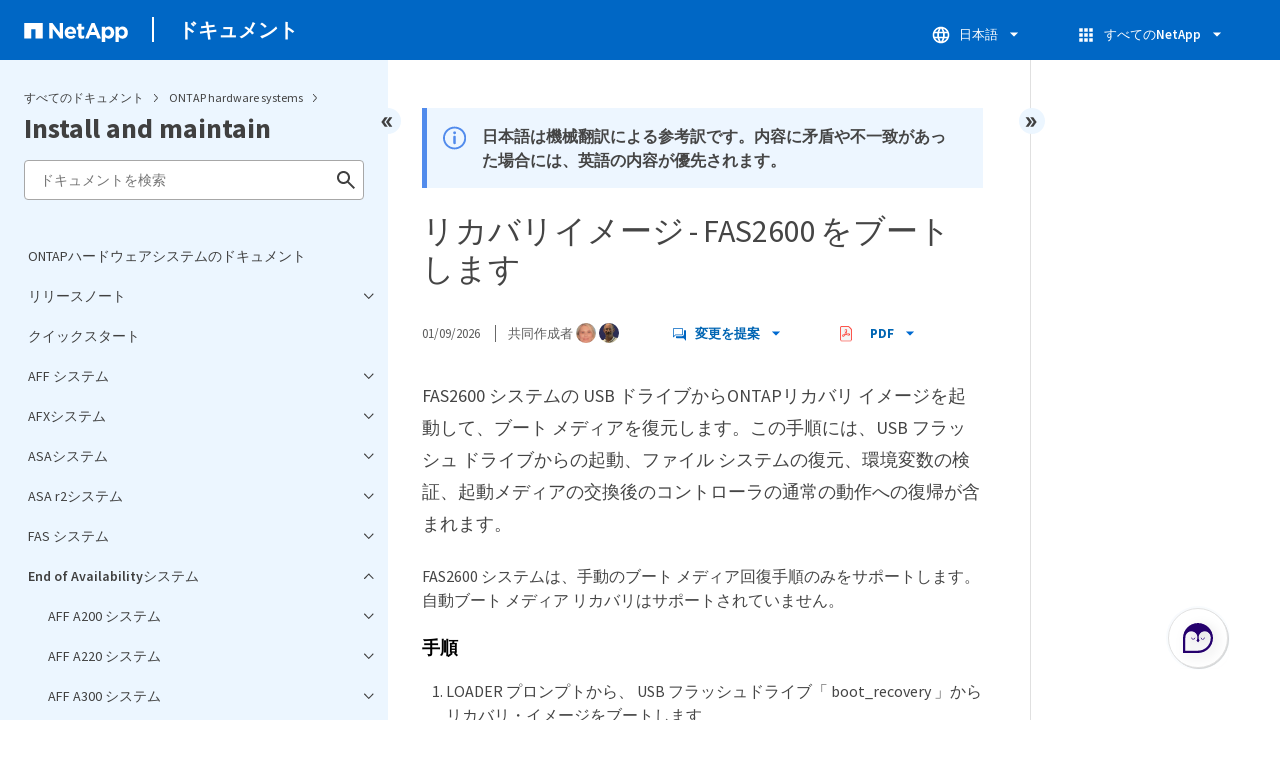

--- FILE ---
content_type: text/html
request_url: https://docs.netapp.com/ja-jp/ontap-systems/sidebar.html
body_size: 33533
content:
<script>
  let sidebarAccordion = true;

  /* specific css rules for Mac */
  if(navigator.platform.match('Mac') !== null) {
    document.body.setAttribute('class', 'OSX');
  }

</script>

<div id="ie-sidebar-container">
  <ul id="ie-sidebar-list" >


<li 
      data-pdf-exists="true" 
      data-pdf-filename="ONTAPハードウェアシステムのドキュメント"
      data-li-level="1#" 
      class="  "
      dale-page-url="/sidebar.html" 
      data-entry-url="/index.html" 
    ><a class="ie-sidebar-menuitem-1 " href="/ja-jp/ontap-systems/index.html">
        ONTAPハードウェアシステムのドキュメント
      </a></li><li 
      data-pdf-exists="true" 
      data-pdf-filename="リリースノート"
      data-li-level="1" 
      class=" sidebar-folder   "
      dale-page-url="/sidebar.html" 
      data-entry-url="" 
    ><a class="ie-sidebar-menuitem-1  ie-sidebar-button " href="#">
        <img class="ie-sidebar-icon ie-sidebar-button open" src="https://docs.netapp.com/common/2/images/link_expand.svg" alt="" />
        <img class="ie-sidebar-icon ie-sidebar-button close" src="https://docs.netapp.com/common/2/images/link_collapse.svg" alt="" />
        <!--<div class="" style="display: inline;"> リリースノート</div>-->
         リリースノート
      </a>
      <ul class="">
        


<li 
      data-pdf-exists="true" 
      data-pdf-filename="ONTAPハードウェアシステムの新機能"
      data-li-level="2#" 
      class="  "
      dale-page-url="/sidebar.html" 
      data-entry-url="/whats-new.html" 
    ><a class="ie-sidebar-menuitem-2 " href="/ja-jp/ontap-systems/whats-new.html">
        ONTAPハードウェアシステムの新機能
      </a></li><li 
      data-pdf-exists="true" 
      data-pdf-filename="ONTAPのハードウェアとソフトウェアの互換性"
      data-li-level="2#" 
      class="  "
      dale-page-url="/sidebar.html" 
      data-entry-url="/supported-platforms.html" 
    ><a class="ie-sidebar-menuitem-2 " href="/ja-jp/ontap-systems/supported-platforms.html">
        ONTAPのハードウェアとソフトウェアの互換性
      </a></li><li 
      data-pdf-exists="true" 
      data-pdf-filename="サポート終了"
      data-li-level="2#" 
      class="  "
      dale-page-url="/sidebar.html" 
      data-entry-url="/eoa-hardware.html" 
    ><a class="ie-sidebar-menuitem-2 " href="/ja-jp/ontap-systems/eoa-hardware.html">
        サポート終了
      </a></li></ul></li><li 
      data-pdf-exists="true" 
      data-pdf-filename="クイックスタート"
      data-li-level="1#" 
      class="  "
      dale-page-url="/sidebar.html" 
      data-entry-url="/get-up-and-run.html" 
    ><a class="ie-sidebar-menuitem-1 " href="/ja-jp/ontap-systems/get-up-and-run.html">
        クイックスタート
      </a></li><li 
      data-pdf-exists="true" 
      data-pdf-filename="AFF システム"
      data-li-level="1" 
      class=" sidebar-folder   "
      dale-page-url="/sidebar.html" 
      data-entry-url="/aff-landing/index.html" 
    ><a class="ie-sidebar-menuitem-1 " href="/ja-jp/ontap-systems/aff-landing/index.html">
        <img class="ie-sidebar-icon ie-sidebar-button open" src="https://docs.netapp.com/common/2/images/link_expand.svg" alt="" />
        <img class="ie-sidebar-icon ie-sidebar-button close" src="https://docs.netapp.com/common/2/images/link_collapse.svg" alt="" />
        <!--<div class="" style="display: inline;"> AFF システム</div>-->
         AFF システム
      </a>
      <ul class="">
        


<li 
      data-pdf-exists="true" 
      data-pdf-filename="Aシリーズシステム"
      data-li-level="2" 
      class=" sidebar-folder   "
      dale-page-url="/sidebar.html" 
      data-entry-url="/aff-aseries/index.html" 
    ><a class="ie-sidebar-menuitem-2 " href="/ja-jp/ontap-systems/aff-aseries/index.html">
        <img class="ie-sidebar-icon ie-sidebar-button open" src="https://docs.netapp.com/common/2/images/link_expand.svg" alt="" />
        <img class="ie-sidebar-icon ie-sidebar-button close" src="https://docs.netapp.com/common/2/images/link_collapse.svg" alt="" />
        <!--<div class="" style="display: inline;"> Aシリーズシステム</div>-->
         Aシリーズシステム
      </a>
      <ul class="">
        


<li 
      data-pdf-exists="true" 
      data-pdf-filename="AFF A1Kシステム"
      data-li-level="3" 
      class=" sidebar-folder   "
      dale-page-url="/sidebar.html" 
      data-entry-url="" 
    ><a class="ie-sidebar-menuitem-3  ie-sidebar-button " href="#">
        <img class="ie-sidebar-icon ie-sidebar-button open" src="https://docs.netapp.com/common/2/images/link_expand.svg" alt="" />
        <img class="ie-sidebar-icon ie-sidebar-button close" src="https://docs.netapp.com/common/2/images/link_collapse.svg" alt="" />
        <!--<div class="" style="display: inline;"> AFF A1Kシステム</div>-->
         AFF A1Kシステム
      </a>
      <ul class="">
        


<li 
      data-pdf-exists="true" 
      data-pdf-filename="AFF A1Kのインストールとセットアップ"
      data-li-level="4" 
      class=" sidebar-folder   "
      dale-page-url="/sidebar.html" 
      data-entry-url="" 
    ><a class="ie-sidebar-menuitem-4  ie-sidebar-button " href="#">
        <img class="ie-sidebar-icon ie-sidebar-button open" src="https://docs.netapp.com/common/2/images/link_expand.svg" alt="" />
        <img class="ie-sidebar-icon ie-sidebar-button close" src="https://docs.netapp.com/common/2/images/link_collapse.svg" alt="" />
        <!--<div class="" style="display: inline;"> 設置とセットアップ</div>-->
         設置とセットアップ
      </a>
      <ul class="">
        


<li 
      data-pdf-exists="true" 
      data-pdf-filename="インストールワークフロー"
      data-li-level="5#" 
      class="  "
      dale-page-url="/sidebar.html" 
      data-entry-url="/a1k/install-overview.html" 
    ><a class="ie-sidebar-menuitem-5 " href="/ja-jp/ontap-systems/a1k/install-overview.html">
        インストールワークフロー
      </a></li><li 
      data-pdf-exists="true" 
      data-pdf-filename="要件を確認する"
      data-li-level="5#" 
      class="  "
      dale-page-url="/sidebar.html" 
      data-entry-url="/a1k/install-requirements.html" 
    ><a class="ie-sidebar-menuitem-5 " href="/ja-jp/ontap-systems/a1k/install-requirements.html">
        要件を確認する
      </a></li><li 
      data-pdf-exists="true" 
      data-pdf-filename="インストールの準備"
      data-li-level="5#" 
      class="  "
      dale-page-url="/sidebar.html" 
      data-entry-url="/a1k/install-prepare.html" 
    ><a class="ie-sidebar-menuitem-5 " href="/ja-jp/ontap-systems/a1k/install-prepare.html">
        インストールの準備
      </a></li><li 
      data-pdf-exists="true" 
      data-pdf-filename="ハードウェアを設置"
      data-li-level="5#" 
      class="  "
      dale-page-url="/sidebar.html" 
      data-entry-url="/a1k/install-hardware.html" 
    ><a class="ie-sidebar-menuitem-5 " href="/ja-jp/ontap-systems/a1k/install-hardware.html">
        ハードウェアを設置
      </a></li><li 
      data-pdf-exists="true" 
      data-pdf-filename="ハードウェアのケーブル接続"
      data-li-level="5#" 
      class="  "
      dale-page-url="/sidebar.html" 
      data-entry-url="/a1k/install-cable.html" 
    ><a class="ie-sidebar-menuitem-5 " href="/ja-jp/ontap-systems/a1k/install-cable.html">
        ハードウェアのケーブル接続
      </a></li><li 
      data-pdf-exists="true" 
      data-pdf-filename="システムの電源を入れる"
      data-li-level="5#" 
      class="  "
      dale-page-url="/sidebar.html" 
      data-entry-url="/a1k/install-power-hardware.html" 
    ><a class="ie-sidebar-menuitem-5 " href="/ja-jp/ontap-systems/a1k/install-power-hardware.html">
        システムの電源を入れる
      </a></li></ul></li><li 
      data-pdf-exists="true" 
      data-pdf-filename="AFF A1Kのメンテナンス"
      data-li-level="4" 
      class=" sidebar-folder   "
      dale-page-url="/sidebar.html" 
      data-entry-url="" 
    ><a class="ie-sidebar-menuitem-4  ie-sidebar-button " href="#">
        <img class="ie-sidebar-icon ie-sidebar-button open" src="https://docs.netapp.com/common/2/images/link_expand.svg" alt="" />
        <img class="ie-sidebar-icon ie-sidebar-button close" src="https://docs.netapp.com/common/2/images/link_collapse.svg" alt="" />
        <!--<div class="" style="display: inline;"> メンテナンス</div>-->
         メンテナンス
      </a>
      <ul class="">
        


<li 
      data-pdf-exists="true" 
      data-pdf-filename="メンテナンスの概要"
      data-li-level="5#" 
      class="  "
      dale-page-url="/sidebar.html" 
      data-entry-url="/a1k/maintain-overview.html" 
    ><a class="ie-sidebar-menuitem-5 " href="/ja-jp/ontap-systems/a1k/maintain-overview.html">
        メンテナンスの概要
      </a></li><li 
      data-pdf-exists="true" 
      data-pdf-filename="ASA A1Kブートメディア自動化"
      data-li-level="5" 
      class=" sidebar-folder   "
      dale-page-url="/sidebar.html" 
      data-entry-url="" 
    ><a class="ie-sidebar-menuitem-5  ie-sidebar-button " href="#">
        <img class="ie-sidebar-icon ie-sidebar-button open" src="https://docs.netapp.com/common/2/images/link_expand.svg" alt="" />
        <img class="ie-sidebar-icon ie-sidebar-button close" src="https://docs.netapp.com/common/2/images/link_collapse.svg" alt="" />
        <!--<div class="" style="display: inline;"> ブートメディア - 自動回復</div>-->
         ブートメディア - 自動回復
      </a>
      <ul class="">
        


<li 
      data-pdf-exists="true" 
      data-pdf-filename="ブートメディアの交換ワークフロー"
      data-li-level="6#" 
      class="  "
      dale-page-url="/sidebar.html" 
      data-entry-url="/a1k/bootmedia-replace-workflow-bmr.html" 
    ><a class="ie-sidebar-menuitem-6 " href="/ja-jp/ontap-systems/a1k/bootmedia-replace-workflow-bmr.html">
        ブートメディアの交換ワークフロー
      </a></li><li 
      data-pdf-exists="true" 
      data-pdf-filename="要件を確認する"
      data-li-level="6#" 
      class="  "
      dale-page-url="/sidebar.html" 
      data-entry-url="/a1k/bootmedia-replace-requirements-bmr.html" 
    ><a class="ie-sidebar-menuitem-6 " href="/ja-jp/ontap-systems/a1k/bootmedia-replace-requirements-bmr.html">
        要件を確認する
      </a></li><li 
      data-pdf-exists="true" 
      data-pdf-filename="コントローラのシャットダウン"
      data-li-level="6#" 
      class="  "
      dale-page-url="/sidebar.html" 
      data-entry-url="/a1k/bootmedia-shutdown-bmr.html" 
    ><a class="ie-sidebar-menuitem-6 " href="/ja-jp/ontap-systems/a1k/bootmedia-shutdown-bmr.html">
        コントローラのシャットダウン
      </a></li><li 
      data-pdf-exists="true" 
      data-pdf-filename="ブートメディアを交換します"
      data-li-level="6#" 
      class="  "
      dale-page-url="/sidebar.html" 
      data-entry-url="/a1k/bootmedia-replace-bmr.html" 
    ><a class="ie-sidebar-menuitem-6 " href="/ja-jp/ontap-systems/a1k/bootmedia-replace-bmr.html">
        ブートメディアを交換します
      </a></li><li 
      data-pdf-exists="true" 
      data-pdf-filename="ブートイメージを起動します"
      data-li-level="6#" 
      class="  "
      dale-page-url="/sidebar.html" 
      data-entry-url="/a1k/bootmedia-recovery-image-boot-bmr.html" 
    ><a class="ie-sidebar-menuitem-6 " href="/ja-jp/ontap-systems/a1k/bootmedia-recovery-image-boot-bmr.html">
        ブートイメージを起動します
      </a></li><li 
      data-pdf-exists="true" 
      data-pdf-filename="障害のある部品をネットアップに返却します"
      data-li-level="6#" 
      class="  "
      dale-page-url="/sidebar.html" 
      data-entry-url="/a1k/bootmedia-complete-rma-bmr.html" 
    ><a class="ie-sidebar-menuitem-6 " href="/ja-jp/ontap-systems/a1k/bootmedia-complete-rma-bmr.html">
        障害のある部品をネットアップに返却します
      </a></li></ul></li><li 
      data-pdf-exists="true" 
      data-pdf-filename="AFF A1Kブートメディア"
      data-li-level="5" 
      class=" sidebar-folder   "
      dale-page-url="/sidebar.html" 
      data-entry-url="" 
    ><a class="ie-sidebar-menuitem-5  ie-sidebar-button " href="#">
        <img class="ie-sidebar-icon ie-sidebar-button open" src="https://docs.netapp.com/common/2/images/link_expand.svg" alt="" />
        <img class="ie-sidebar-icon ie-sidebar-button close" src="https://docs.netapp.com/common/2/images/link_collapse.svg" alt="" />
        <!--<div class="" style="display: inline;"> ブートメディア - 手動リカバリ</div>-->
         ブートメディア - 手動リカバリ
      </a>
      <ul class="">
        


<li 
      data-pdf-exists="true" 
      data-pdf-filename="ブートメディアの交換ワークフロー"
      data-li-level="6#" 
      class="  "
      dale-page-url="/sidebar.html" 
      data-entry-url="/a1k/bootmedia-replace-workflow.html" 
    ><a class="ie-sidebar-menuitem-6 " href="/ja-jp/ontap-systems/a1k/bootmedia-replace-workflow.html">
        ブートメディアの交換ワークフロー
      </a></li><li 
      data-pdf-exists="true" 
      data-pdf-filename="要件を確認する"
      data-li-level="6#" 
      class="  "
      dale-page-url="/sidebar.html" 
      data-entry-url="/a1k/bootmedia-replace-requirements.html" 
    ><a class="ie-sidebar-menuitem-6 " href="/ja-jp/ontap-systems/a1k/bootmedia-replace-requirements.html">
        要件を確認する
      </a></li><li 
      data-pdf-exists="true" 
      data-pdf-filename="暗号化キーの確認"
      data-li-level="6#" 
      class="  "
      dale-page-url="/sidebar.html" 
      data-entry-url="/a1k/bootmedia-encryption-preshutdown-checks.html" 
    ><a class="ie-sidebar-menuitem-6 " href="/ja-jp/ontap-systems/a1k/bootmedia-encryption-preshutdown-checks.html">
        暗号化キーの確認
      </a></li><li 
      data-pdf-exists="true" 
      data-pdf-filename="コントローラのシャットダウン"
      data-li-level="6#" 
      class="  "
      dale-page-url="/sidebar.html" 
      data-entry-url="/a1k/bootmedia-shutdown.html" 
    ><a class="ie-sidebar-menuitem-6 " href="/ja-jp/ontap-systems/a1k/bootmedia-shutdown.html">
        コントローラのシャットダウン
      </a></li><li 
      data-pdf-exists="true" 
      data-pdf-filename="ブートメディアを交換します"
      data-li-level="6#" 
      class="  "
      dale-page-url="/sidebar.html" 
      data-entry-url="/a1k/bootmedia-replace.html" 
    ><a class="ie-sidebar-menuitem-6 " href="/ja-jp/ontap-systems/a1k/bootmedia-replace.html">
        ブートメディアを交換します
      </a></li><li 
      data-pdf-exists="true" 
      data-pdf-filename="ブートイメージを起動します"
      data-li-level="6#" 
      class="  "
      dale-page-url="/sidebar.html" 
      data-entry-url="/a1k/bootmedia-recovery-image-boot.html" 
    ><a class="ie-sidebar-menuitem-6 " href="/ja-jp/ontap-systems/a1k/bootmedia-recovery-image-boot.html">
        ブートイメージを起動します
      </a></li><li 
      data-pdf-exists="true" 
      data-pdf-filename="アンコウカノ"
      data-li-level="6#" 
      class="  "
      dale-page-url="/sidebar.html" 
      data-entry-url="/a1k/bootmedia-encryption-restore.html" 
    ><a class="ie-sidebar-menuitem-6 " href="/ja-jp/ontap-systems/a1k/bootmedia-encryption-restore.html">
        アンコウカノ
      </a></li><li 
      data-pdf-exists="true" 
      data-pdf-filename="障害のある部品をネットアップに返却します"
      data-li-level="6#" 
      class="  "
      dale-page-url="/sidebar.html" 
      data-entry-url="/a1k/bootmedia-complete-rma.html" 
    ><a class="ie-sidebar-menuitem-6 " href="/ja-jp/ontap-systems/a1k/bootmedia-complete-rma.html">
        障害のある部品をネットアップに返却します
      </a></li></ul></li><li 
      data-pdf-exists="true" 
      data-pdf-filename="AFF A1Kシャーシ"
      data-li-level="5" 
      class=" sidebar-folder   "
      dale-page-url="/sidebar.html" 
      data-entry-url="" 
    ><a class="ie-sidebar-menuitem-5  ie-sidebar-button " href="#">
        <img class="ie-sidebar-icon ie-sidebar-button open" src="https://docs.netapp.com/common/2/images/link_expand.svg" alt="" />
        <img class="ie-sidebar-icon ie-sidebar-button close" src="https://docs.netapp.com/common/2/images/link_collapse.svg" alt="" />
        <!--<div class="" style="display: inline;"> シャーシ</div>-->
         シャーシ
      </a>
      <ul class="">
        


<li 
      data-pdf-exists="true" 
      data-pdf-filename="シャーシの交換ワークフロー"
      data-li-level="6#" 
      class="  "
      dale-page-url="/sidebar.html" 
      data-entry-url="/a1k/chassis-replace-workflow.html" 
    ><a class="ie-sidebar-menuitem-6 " href="/ja-jp/ontap-systems/a1k/chassis-replace-workflow.html">
        シャーシの交換ワークフロー
      </a></li><li 
      data-pdf-exists="true" 
      data-pdf-filename="要件を確認する"
      data-li-level="6#" 
      class="  "
      dale-page-url="/sidebar.html" 
      data-entry-url="/a1k/chassis-replace-requirements.html" 
    ><a class="ie-sidebar-menuitem-6 " href="/ja-jp/ontap-systems/a1k/chassis-replace-requirements.html">
        要件を確認する
      </a></li><li 
      data-pdf-exists="true" 
      data-pdf-filename="交換の準備"
      data-li-level="6#" 
      class="  "
      dale-page-url="/sidebar.html" 
      data-entry-url="/a1k/chassis-replace-prepare.html" 
    ><a class="ie-sidebar-menuitem-6 " href="/ja-jp/ontap-systems/a1k/chassis-replace-prepare.html">
        交換の準備
      </a></li><li 
      data-pdf-exists="true" 
      data-pdf-filename="コントローラのシャットダウン"
      data-li-level="6#" 
      class="  "
      dale-page-url="/sidebar.html" 
      data-entry-url="/a1k/chassis-replace-shutdown.html" 
    ><a class="ie-sidebar-menuitem-6 " href="/ja-jp/ontap-systems/a1k/chassis-replace-shutdown.html">
        コントローラのシャットダウン
      </a></li><li 
      data-pdf-exists="true" 
      data-pdf-filename="シャーシの交換"
      data-li-level="6#" 
      class="  "
      dale-page-url="/sidebar.html" 
      data-entry-url="/a1k/chassis-replace-move-hardware.html" 
    ><a class="ie-sidebar-menuitem-6 " href="/ja-jp/ontap-systems/a1k/chassis-replace-move-hardware.html">
        シャーシの交換
      </a></li><li 
      data-pdf-exists="true" 
      data-pdf-filename="シャーシ交換後の処理"
      data-li-level="6#" 
      class="  "
      dale-page-url="/sidebar.html" 
      data-entry-url="/a1k/chassis-replace-complete-system-restore-rma.html" 
    ><a class="ie-sidebar-menuitem-6 " href="/ja-jp/ontap-systems/a1k/chassis-replace-complete-system-restore-rma.html">
        シャーシ交換後の処理
      </a></li></ul></li><li 
      data-pdf-exists="true" 
      data-pdf-filename="AFF A1Kコントローラモジュール"
      data-li-level="5" 
      class=" sidebar-folder   "
      dale-page-url="/sidebar.html" 
      data-entry-url="" 
    ><a class="ie-sidebar-menuitem-5  ie-sidebar-button " href="#">
        <img class="ie-sidebar-icon ie-sidebar-button open" src="https://docs.netapp.com/common/2/images/link_expand.svg" alt="" />
        <img class="ie-sidebar-icon ie-sidebar-button close" src="https://docs.netapp.com/common/2/images/link_collapse.svg" alt="" />
        <!--<div class="" style="display: inline;"> コントローラ</div>-->
         コントローラ
      </a>
      <ul class="">
        


<li 
      data-pdf-exists="true" 
      data-pdf-filename="コントローラの交換ワークフロー"
      data-li-level="6#" 
      class="  "
      dale-page-url="/sidebar.html" 
      data-entry-url="/a1k/controller-replace-workflow.html" 
    ><a class="ie-sidebar-menuitem-6 " href="/ja-jp/ontap-systems/a1k/controller-replace-workflow.html">
        コントローラの交換ワークフロー
      </a></li><li 
      data-pdf-exists="true" 
      data-pdf-filename="要件を確認する"
      data-li-level="6#" 
      class="  "
      dale-page-url="/sidebar.html" 
      data-entry-url="/a1k/controller-replace-requirements.html" 
    ><a class="ie-sidebar-menuitem-6 " href="/ja-jp/ontap-systems/a1k/controller-replace-requirements.html">
        要件を確認する
      </a></li><li 
      data-pdf-exists="true" 
      data-pdf-filename="障害のあるコントローラをシャットダウンします"
      data-li-level="6#" 
      class="  "
      dale-page-url="/sidebar.html" 
      data-entry-url="/a1k/controller-replace-shutdown.html" 
    ><a class="ie-sidebar-menuitem-6 " href="/ja-jp/ontap-systems/a1k/controller-replace-shutdown.html">
        障害のあるコントローラをシャットダウンします
      </a></li><li 
      data-pdf-exists="true" 
      data-pdf-filename="コントローラを交換してください"
      data-li-level="6#" 
      class="  "
      dale-page-url="/sidebar.html" 
      data-entry-url="/a1k/controller-replace-move-hardware.html" 
    ><a class="ie-sidebar-menuitem-6 " href="/ja-jp/ontap-systems/a1k/controller-replace-move-hardware.html">
        コントローラを交換してください
      </a></li><li 
      data-pdf-exists="true" 
      data-pdf-filename="システム設定を復元します"
      data-li-level="6#" 
      class="  "
      dale-page-url="/sidebar.html" 
      data-entry-url="/a1k/controller-replace-system-config-restore-and-verify.html" 
    ><a class="ie-sidebar-menuitem-6 " href="/ja-jp/ontap-systems/a1k/controller-replace-system-config-restore-and-verify.html">
        システム設定を復元します
      </a></li><li 
      data-pdf-exists="true" 
      data-pdf-filename="コントローラをギブバック"
      data-li-level="6#" 
      class="  "
      dale-page-url="/sidebar.html" 
      data-entry-url="/a1k/controller-replace-recable-reassign-disks.html" 
    ><a class="ie-sidebar-menuitem-6 " href="/ja-jp/ontap-systems/a1k/controller-replace-recable-reassign-disks.html">
        コントローラをギブバック
      </a></li><li 
      data-pdf-exists="true" 
      data-pdf-filename="コントローラ交換後の処理"
      data-li-level="6#" 
      class="  "
      dale-page-url="/sidebar.html" 
      data-entry-url="/a1k/controller-replace-restore-system-rma.html" 
    ><a class="ie-sidebar-menuitem-6 " href="/ja-jp/ontap-systems/a1k/controller-replace-restore-system-rma.html">
        コントローラ交換後の処理
      </a></li></ul></li><li 
      data-pdf-exists="true" 
      data-pdf-filename="DIMM"
      data-li-level="5#" 
      class="  "
      dale-page-url="/sidebar.html" 
      data-entry-url="/a1k/dimm-replace.html" 
    ><a class="ie-sidebar-menuitem-5 " href="/ja-jp/ontap-systems/a1k/dimm-replace.html">
        DIMM
      </a></li><li 
      data-pdf-exists="true" 
      data-pdf-filename="ファン"
      data-li-level="5#" 
      class="  "
      dale-page-url="/sidebar.html" 
      data-entry-url="/a1k/fan-replace.html" 
    ><a class="ie-sidebar-menuitem-5 " href="/ja-jp/ontap-systems/a1k/fan-replace.html">
        ファン
      </a></li><li 
      data-pdf-exists="true" 
      data-pdf-filename="NVRAM"
      data-li-level="5#" 
      class="  "
      dale-page-url="/sidebar.html" 
      data-entry-url="/a1k/nvram-replace.html" 
    ><a class="ie-sidebar-menuitem-5 " href="/ja-jp/ontap-systems/a1k/nvram-replace.html">
        NVRAM
      </a></li><li 
      data-pdf-exists="true" 
      data-pdf-filename="NVハツテリ"
      data-li-level="5#" 
      class="  "
      dale-page-url="/sidebar.html" 
      data-entry-url="/a1k/nvdimm-battery-replace.html" 
    ><a class="ie-sidebar-menuitem-5 " href="/ja-jp/ontap-systems/a1k/nvdimm-battery-replace.html">
        NVハツテリ
      </a></li><li 
      data-pdf-exists="true" 
      data-pdf-filename="A1K I/Oモジュール"
      data-li-level="5" 
      class=" sidebar-folder   "
      dale-page-url="/sidebar.html" 
      data-entry-url="" 
    ><a class="ie-sidebar-menuitem-5  ie-sidebar-button " href="#">
        <img class="ie-sidebar-icon ie-sidebar-button open" src="https://docs.netapp.com/common/2/images/link_expand.svg" alt="" />
        <img class="ie-sidebar-icon ie-sidebar-button close" src="https://docs.netapp.com/common/2/images/link_collapse.svg" alt="" />
        <!--<div class="" style="display: inline;"> I/O モジュール</div>-->
         I/O モジュール
      </a>
      <ul class="">
        


<li 
      data-pdf-exists="true" 
      data-pdf-filename="I/Oモジュールの概要"
      data-li-level="6#" 
      class="  "
      dale-page-url="/sidebar.html" 
      data-entry-url="/a1k/io-module-overview.html" 
    ><a class="ie-sidebar-menuitem-6 " href="/ja-jp/ontap-systems/a1k/io-module-overview.html">
        I/Oモジュールの概要
      </a></li><li 
      data-pdf-exists="true" 
      data-pdf-filename="I/O モジュールを追加します"
      data-li-level="6#" 
      class="  "
      dale-page-url="/sidebar.html" 
      data-entry-url="/a1k/io-module-add.html" 
    ><a class="ie-sidebar-menuitem-6 " href="/ja-jp/ontap-systems/a1k/io-module-add.html">
        I/O モジュールを追加します
      </a></li><li 
      data-pdf-exists="true" 
      data-pdf-filename="I/Oモジュールの交換"
      data-li-level="6#" 
      class="  "
      dale-page-url="/sidebar.html" 
      data-entry-url="/a1k/io-module-replace.html" 
    ><a class="ie-sidebar-menuitem-6 " href="/ja-jp/ontap-systems/a1k/io-module-replace.html">
        I/Oモジュールの交換
      </a></li></ul></li><li 
      data-pdf-exists="true" 
      data-pdf-filename="電源装置"
      data-li-level="5#" 
      class="  "
      dale-page-url="/sidebar.html" 
      data-entry-url="/a1k/power-supply-replace.html" 
    ><a class="ie-sidebar-menuitem-5 " href="/ja-jp/ontap-systems/a1k/power-supply-replace.html">
        電源装置
      </a></li><li 
      data-pdf-exists="true" 
      data-pdf-filename="リアルタイムクロックバッテリ"
      data-li-level="5#" 
      class="  "
      dale-page-url="/sidebar.html" 
      data-entry-url="/a1k/rtc-battery-replace.html" 
    ><a class="ie-sidebar-menuitem-5 " href="/ja-jp/ontap-systems/a1k/rtc-battery-replace.html">
        リアルタイムクロックバッテリ
      </a></li><li 
      data-pdf-exists="true" 
      data-pdf-filename="システム管理モジュール"
      data-li-level="5#" 
      class="  "
      dale-page-url="/sidebar.html" 
      data-entry-url="/a1k/system-management-replace.html" 
    ><a class="ie-sidebar-menuitem-5 " href="/ja-jp/ontap-systems/a1k/system-management-replace.html">
        システム管理モジュール
      </a></li></ul></li><li 
      data-pdf-exists="true" 
      data-pdf-filename="主な仕様"
      data-li-level="4#" 
      class="  "
      dale-page-url="/sidebar.html" 
      data-entry-url="/a1k/overview.html" 
    ><a class="ie-sidebar-menuitem-4 " href="/ja-jp/ontap-systems/a1k/overview.html">
        主な仕様
      </a></li></ul></li><li 
      data-pdf-exists="true" 
      data-pdf-filename="AFF A70およびAFF A90システム"
      data-li-level="3" 
      class=" sidebar-folder   "
      dale-page-url="/sidebar.html" 
      data-entry-url="" 
    ><a class="ie-sidebar-menuitem-3  ie-sidebar-button " href="#">
        <img class="ie-sidebar-icon ie-sidebar-button open" src="https://docs.netapp.com/common/2/images/link_expand.svg" alt="" />
        <img class="ie-sidebar-icon ie-sidebar-button close" src="https://docs.netapp.com/common/2/images/link_collapse.svg" alt="" />
        <!--<div class="" style="display: inline;"> AFF A70およびAFF A90システム</div>-->
         AFF A70およびAFF A90システム
      </a>
      <ul class="">
        


<li 
      data-pdf-exists="true" 
      data-pdf-filename="概要"
      data-li-level="4" 
      class=" sidebar-folder   "
      dale-page-url="/sidebar.html" 
      data-entry-url="" 
    ><a class="ie-sidebar-menuitem-4  ie-sidebar-button " href="#">
        <img class="ie-sidebar-icon ie-sidebar-button open" src="https://docs.netapp.com/common/2/images/link_expand.svg" alt="" />
        <img class="ie-sidebar-icon ie-sidebar-button close" src="https://docs.netapp.com/common/2/images/link_collapse.svg" alt="" />
        <!--<div class="" style="display: inline;"> 概要</div>-->
         概要
      </a>
      <ul class="">
        


<li 
      data-pdf-exists="true" 
      data-pdf-filename="AFF A70の概要"
      data-li-level="5#" 
      class="  "
      dale-page-url="/sidebar.html" 
      data-entry-url="/a70-90/aff-a-series-affa70-overview.html" 
    ><a class="ie-sidebar-menuitem-5 " href="/ja-jp/ontap-systems/a70-90/aff-a-series-affa70-overview.html">
        AFF A70の概要
      </a></li><li 
      data-pdf-exists="true" 
      data-pdf-filename="AFF A90の概要"
      data-li-level="5#" 
      class="  "
      dale-page-url="/sidebar.html" 
      data-entry-url="/a70-90/aff-a-series-affa90-overview.html" 
    ><a class="ie-sidebar-menuitem-5 " href="/ja-jp/ontap-systems/a70-90/aff-a-series-affa90-overview.html">
        AFF A90の概要
      </a></li></ul></li><li 
      data-pdf-exists="true" 
      data-pdf-filename="AFF A70、AFF A90のインストールとセットアップ"
      data-li-level="4" 
      class=" sidebar-folder   "
      dale-page-url="/sidebar.html" 
      data-entry-url="" 
    ><a class="ie-sidebar-menuitem-4  ie-sidebar-button " href="#">
        <img class="ie-sidebar-icon ie-sidebar-button open" src="https://docs.netapp.com/common/2/images/link_expand.svg" alt="" />
        <img class="ie-sidebar-icon ie-sidebar-button close" src="https://docs.netapp.com/common/2/images/link_collapse.svg" alt="" />
        <!--<div class="" style="display: inline;"> 設置とセットアップ</div>-->
         設置とセットアップ
      </a>
      <ul class="">
        


<li 
      data-pdf-exists="true" 
      data-pdf-filename="インストールワークフロー"
      data-li-level="5#" 
      class="  "
      dale-page-url="/sidebar.html" 
      data-entry-url="/a70-90/install-overview.html" 
    ><a class="ie-sidebar-menuitem-5 " href="/ja-jp/ontap-systems/a70-90/install-overview.html">
        インストールワークフロー
      </a></li><li 
      data-pdf-exists="true" 
      data-pdf-filename="要件を確認する"
      data-li-level="5#" 
      class="  "
      dale-page-url="/sidebar.html" 
      data-entry-url="/a70-90/install-requirements.html" 
    ><a class="ie-sidebar-menuitem-5 " href="/ja-jp/ontap-systems/a70-90/install-requirements.html">
        要件を確認する
      </a></li><li 
      data-pdf-exists="true" 
      data-pdf-filename="インストールの準備"
      data-li-level="5#" 
      class="  "
      dale-page-url="/sidebar.html" 
      data-entry-url="/a70-90/install-prepare.html" 
    ><a class="ie-sidebar-menuitem-5 " href="/ja-jp/ontap-systems/a70-90/install-prepare.html">
        インストールの準備
      </a></li><li 
      data-pdf-exists="true" 
      data-pdf-filename="ハードウェアを設置"
      data-li-level="5#" 
      class="  "
      dale-page-url="/sidebar.html" 
      data-entry-url="/a70-90/install-hardware.html" 
    ><a class="ie-sidebar-menuitem-5 " href="/ja-jp/ontap-systems/a70-90/install-hardware.html">
        ハードウェアを設置
      </a></li><li 
      data-pdf-exists="true" 
      data-pdf-filename="ハードウェアのケーブル接続"
      data-li-level="5#" 
      class="  "
      dale-page-url="/sidebar.html" 
      data-entry-url="/a70-90/install-cable.html" 
    ><a class="ie-sidebar-menuitem-5 " href="/ja-jp/ontap-systems/a70-90/install-cable.html">
        ハードウェアのケーブル接続
      </a></li><li 
      data-pdf-exists="true" 
      data-pdf-filename="システムの電源を入れる"
      data-li-level="5#" 
      class="  "
      dale-page-url="/sidebar.html" 
      data-entry-url="/a70-90/install-power-hardware.html" 
    ><a class="ie-sidebar-menuitem-5 " href="/ja-jp/ontap-systems/a70-90/install-power-hardware.html">
        システムの電源を入れる
      </a></li></ul></li><li 
      data-pdf-exists="true" 
      data-pdf-filename="AFF A70、AFF A90のメンテナンス"
      data-li-level="4" 
      class=" sidebar-folder   "
      dale-page-url="/sidebar.html" 
      data-entry-url="" 
    ><a class="ie-sidebar-menuitem-4  ie-sidebar-button " href="#">
        <img class="ie-sidebar-icon ie-sidebar-button open" src="https://docs.netapp.com/common/2/images/link_expand.svg" alt="" />
        <img class="ie-sidebar-icon ie-sidebar-button close" src="https://docs.netapp.com/common/2/images/link_collapse.svg" alt="" />
        <!--<div class="" style="display: inline;"> メンテナンス</div>-->
         メンテナンス
      </a>
      <ul class="">
        


<li 
      data-pdf-exists="true" 
      data-pdf-filename="メンテナンスの概要"
      data-li-level="5#" 
      class="  "
      dale-page-url="/sidebar.html" 
      data-entry-url="/a70-90/maintain-overview.html" 
    ><a class="ie-sidebar-menuitem-5 " href="/ja-jp/ontap-systems/a70-90/maintain-overview.html">
        メンテナンスの概要
      </a></li><li 
      data-pdf-exists="true" 
      data-pdf-filename="AFF A70、AFF A90ブートメディア"
      data-li-level="5" 
      class=" sidebar-folder   "
      dale-page-url="/sidebar.html" 
      data-entry-url="" 
    ><a class="ie-sidebar-menuitem-5  ie-sidebar-button " href="#">
        <img class="ie-sidebar-icon ie-sidebar-button open" src="https://docs.netapp.com/common/2/images/link_expand.svg" alt="" />
        <img class="ie-sidebar-icon ie-sidebar-button close" src="https://docs.netapp.com/common/2/images/link_collapse.svg" alt="" />
        <!--<div class="" style="display: inline;"> ブートメディア - 自動回復</div>-->
         ブートメディア - 自動回復
      </a>
      <ul class="">
        


<li 
      data-pdf-exists="true" 
      data-pdf-filename="ブートメディアの交換ワークフロー"
      data-li-level="6#" 
      class="  "
      dale-page-url="/sidebar.html" 
      data-entry-url="/a70-90/bootmedia-replace-workflow-bmr.html" 
    ><a class="ie-sidebar-menuitem-6 " href="/ja-jp/ontap-systems/a70-90/bootmedia-replace-workflow-bmr.html">
        ブートメディアの交換ワークフロー
      </a></li><li 
      data-pdf-exists="true" 
      data-pdf-filename="要件を確認する"
      data-li-level="6#" 
      class="  "
      dale-page-url="/sidebar.html" 
      data-entry-url="/a70-90/bootmedia-replace-requirements-bmr.html" 
    ><a class="ie-sidebar-menuitem-6 " href="/ja-jp/ontap-systems/a70-90/bootmedia-replace-requirements-bmr.html">
        要件を確認する
      </a></li><li 
      data-pdf-exists="true" 
      data-pdf-filename="コントローラのシャットダウン"
      data-li-level="6#" 
      class="  "
      dale-page-url="/sidebar.html" 
      data-entry-url="/a70-90/bootmedia-shutdown-bmr.html" 
    ><a class="ie-sidebar-menuitem-6 " href="/ja-jp/ontap-systems/a70-90/bootmedia-shutdown-bmr.html">
        コントローラのシャットダウン
      </a></li><li 
      data-pdf-exists="true" 
      data-pdf-filename="ブートメディアを交換します"
      data-li-level="6#" 
      class="  "
      dale-page-url="/sidebar.html" 
      data-entry-url="/a70-90/bootmedia-replace-bmr.html" 
    ><a class="ie-sidebar-menuitem-6 " href="/ja-jp/ontap-systems/a70-90/bootmedia-replace-bmr.html">
        ブートメディアを交換します
      </a></li><li 
      data-pdf-exists="true" 
      data-pdf-filename="ブートイメージを起動します"
      data-li-level="6#" 
      class="  "
      dale-page-url="/sidebar.html" 
      data-entry-url="/a70-90/bootmedia-recovery-image-boot-bmr.html" 
    ><a class="ie-sidebar-menuitem-6 " href="/ja-jp/ontap-systems/a70-90/bootmedia-recovery-image-boot-bmr.html">
        ブートイメージを起動します
      </a></li><li 
      data-pdf-exists="true" 
      data-pdf-filename="障害のある部品をネットアップに返却します"
      data-li-level="6#" 
      class="  "
      dale-page-url="/sidebar.html" 
      data-entry-url="/a70-90/bootmedia-complete-rma-bmr.html" 
    ><a class="ie-sidebar-menuitem-6 " href="/ja-jp/ontap-systems/a70-90/bootmedia-complete-rma-bmr.html">
        障害のある部品をネットアップに返却します
      </a></li></ul></li><li 
      data-pdf-exists="true" 
      data-pdf-filename="AFF A70、AFF A90ブートメディア"
      data-li-level="5" 
      class=" sidebar-folder   "
      dale-page-url="/sidebar.html" 
      data-entry-url="" 
    ><a class="ie-sidebar-menuitem-5  ie-sidebar-button " href="#">
        <img class="ie-sidebar-icon ie-sidebar-button open" src="https://docs.netapp.com/common/2/images/link_expand.svg" alt="" />
        <img class="ie-sidebar-icon ie-sidebar-button close" src="https://docs.netapp.com/common/2/images/link_collapse.svg" alt="" />
        <!--<div class="" style="display: inline;"> ブートメディア - 手動リカバリ</div>-->
         ブートメディア - 手動リカバリ
      </a>
      <ul class="">
        


<li 
      data-pdf-exists="true" 
      data-pdf-filename="ブートメディアの交換ワークフロー"
      data-li-level="6#" 
      class="  "
      dale-page-url="/sidebar.html" 
      data-entry-url="/a70-90/bootmedia-replace-workflow.html" 
    ><a class="ie-sidebar-menuitem-6 " href="/ja-jp/ontap-systems/a70-90/bootmedia-replace-workflow.html">
        ブートメディアの交換ワークフロー
      </a></li><li 
      data-pdf-exists="true" 
      data-pdf-filename="要件を確認する"
      data-li-level="6#" 
      class="  "
      dale-page-url="/sidebar.html" 
      data-entry-url="/a70-90/bootmedia-replace-requirements.html" 
    ><a class="ie-sidebar-menuitem-6 " href="/ja-jp/ontap-systems/a70-90/bootmedia-replace-requirements.html">
        要件を確認する
      </a></li><li 
      data-pdf-exists="true" 
      data-pdf-filename="暗号化キーの確認"
      data-li-level="6#" 
      class="  "
      dale-page-url="/sidebar.html" 
      data-entry-url="/a70-90/bootmedia-encryption-preshutdown-checks.html" 
    ><a class="ie-sidebar-menuitem-6 " href="/ja-jp/ontap-systems/a70-90/bootmedia-encryption-preshutdown-checks.html">
        暗号化キーの確認
      </a></li><li 
      data-pdf-exists="true" 
      data-pdf-filename="コントローラのシャットダウン"
      data-li-level="6#" 
      class="  "
      dale-page-url="/sidebar.html" 
      data-entry-url="/a70-90/bootmedia-shutdown.html" 
    ><a class="ie-sidebar-menuitem-6 " href="/ja-jp/ontap-systems/a70-90/bootmedia-shutdown.html">
        コントローラのシャットダウン
      </a></li><li 
      data-pdf-exists="true" 
      data-pdf-filename="ブートメディアを交換します"
      data-li-level="6#" 
      class="  "
      dale-page-url="/sidebar.html" 
      data-entry-url="/a70-90/bootmedia-replace.html" 
    ><a class="ie-sidebar-menuitem-6 " href="/ja-jp/ontap-systems/a70-90/bootmedia-replace.html">
        ブートメディアを交換します
      </a></li><li 
      data-pdf-exists="true" 
      data-pdf-filename="ブートイメージを起動します"
      data-li-level="6#" 
      class="  "
      dale-page-url="/sidebar.html" 
      data-entry-url="/a70-90/bootmedia-recovery-image-boot.html" 
    ><a class="ie-sidebar-menuitem-6 " href="/ja-jp/ontap-systems/a70-90/bootmedia-recovery-image-boot.html">
        ブートイメージを起動します
      </a></li><li 
      data-pdf-exists="true" 
      data-pdf-filename="アンコウカノ"
      data-li-level="6#" 
      class="  "
      dale-page-url="/sidebar.html" 
      data-entry-url="/a70-90/bootmedia-encryption-restore.html" 
    ><a class="ie-sidebar-menuitem-6 " href="/ja-jp/ontap-systems/a70-90/bootmedia-encryption-restore.html">
        アンコウカノ
      </a></li><li 
      data-pdf-exists="true" 
      data-pdf-filename="障害のある部品をネットアップに返却します"
      data-li-level="6#" 
      class="  "
      dale-page-url="/sidebar.html" 
      data-entry-url="/a70-90/bootmedia-complete-rma.html" 
    ><a class="ie-sidebar-menuitem-6 " href="/ja-jp/ontap-systems/a70-90/bootmedia-complete-rma.html">
        障害のある部品をネットアップに返却します
      </a></li></ul></li><li 
      data-pdf-exists="true" 
      data-pdf-filename="AFF A70、AFF A90シャーシ"
      data-li-level="5" 
      class=" sidebar-folder   "
      dale-page-url="/sidebar.html" 
      data-entry-url="" 
    ><a class="ie-sidebar-menuitem-5  ie-sidebar-button " href="#">
        <img class="ie-sidebar-icon ie-sidebar-button open" src="https://docs.netapp.com/common/2/images/link_expand.svg" alt="" />
        <img class="ie-sidebar-icon ie-sidebar-button close" src="https://docs.netapp.com/common/2/images/link_collapse.svg" alt="" />
        <!--<div class="" style="display: inline;"> シャーシ</div>-->
         シャーシ
      </a>
      <ul class="">
        


<li 
      data-pdf-exists="true" 
      data-pdf-filename="シャーシの交換ワークフロー"
      data-li-level="6#" 
      class="  "
      dale-page-url="/sidebar.html" 
      data-entry-url="/a70-90/chassis-replace-workflow.html" 
    ><a class="ie-sidebar-menuitem-6 " href="/ja-jp/ontap-systems/a70-90/chassis-replace-workflow.html">
        シャーシの交換ワークフロー
      </a></li><li 
      data-pdf-exists="true" 
      data-pdf-filename="要件を確認する"
      data-li-level="6#" 
      class="  "
      dale-page-url="/sidebar.html" 
      data-entry-url="/a70-90/chassis-replace-requirements.html" 
    ><a class="ie-sidebar-menuitem-6 " href="/ja-jp/ontap-systems/a70-90/chassis-replace-requirements.html">
        要件を確認する
      </a></li><li 
      data-pdf-exists="true" 
      data-pdf-filename="交換の準備"
      data-li-level="6#" 
      class="  "
      dale-page-url="/sidebar.html" 
      data-entry-url="/a70-90/chassis-replace-prepare.html" 
    ><a class="ie-sidebar-menuitem-6 " href="/ja-jp/ontap-systems/a70-90/chassis-replace-prepare.html">
        交換の準備
      </a></li><li 
      data-pdf-exists="true" 
      data-pdf-filename="コントローラのシャットダウン"
      data-li-level="6#" 
      class="  "
      dale-page-url="/sidebar.html" 
      data-entry-url="/a70-90/chassis-replace-shutdown.html" 
    ><a class="ie-sidebar-menuitem-6 " href="/ja-jp/ontap-systems/a70-90/chassis-replace-shutdown.html">
        コントローラのシャットダウン
      </a></li><li 
      data-pdf-exists="true" 
      data-pdf-filename="シャーシの交換"
      data-li-level="6#" 
      class="  "
      dale-page-url="/sidebar.html" 
      data-entry-url="/a70-90/chassis-replace-move-hardware.html" 
    ><a class="ie-sidebar-menuitem-6 " href="/ja-jp/ontap-systems/a70-90/chassis-replace-move-hardware.html">
        シャーシの交換
      </a></li><li 
      data-pdf-exists="true" 
      data-pdf-filename="シャーシ交換後の処理"
      data-li-level="6#" 
      class="  "
      dale-page-url="/sidebar.html" 
      data-entry-url="/a70-90/chassis-replace-complete-system-restore-rma.html" 
    ><a class="ie-sidebar-menuitem-6 " href="/ja-jp/ontap-systems/a70-90/chassis-replace-complete-system-restore-rma.html">
        シャーシ交換後の処理
      </a></li></ul></li><li 
      data-pdf-exists="true" 
      data-pdf-filename="AFF A70 / AFF A90コントローラモジュール"
      data-li-level="5" 
      class=" sidebar-folder   "
      dale-page-url="/sidebar.html" 
      data-entry-url="" 
    ><a class="ie-sidebar-menuitem-5  ie-sidebar-button " href="#">
        <img class="ie-sidebar-icon ie-sidebar-button open" src="https://docs.netapp.com/common/2/images/link_expand.svg" alt="" />
        <img class="ie-sidebar-icon ie-sidebar-button close" src="https://docs.netapp.com/common/2/images/link_collapse.svg" alt="" />
        <!--<div class="" style="display: inline;"> コントローラ</div>-->
         コントローラ
      </a>
      <ul class="">
        


<li 
      data-pdf-exists="true" 
      data-pdf-filename="コントローラの交換ワークフロー"
      data-li-level="6#" 
      class="  "
      dale-page-url="/sidebar.html" 
      data-entry-url="/a70-90/controller-replace-workflow.html" 
    ><a class="ie-sidebar-menuitem-6 " href="/ja-jp/ontap-systems/a70-90/controller-replace-workflow.html">
        コントローラの交換ワークフロー
      </a></li><li 
      data-pdf-exists="true" 
      data-pdf-filename="要件を確認する"
      data-li-level="6#" 
      class="  "
      dale-page-url="/sidebar.html" 
      data-entry-url="/a70-90/controller-replace-requirements.html" 
    ><a class="ie-sidebar-menuitem-6 " href="/ja-jp/ontap-systems/a70-90/controller-replace-requirements.html">
        要件を確認する
      </a></li><li 
      data-pdf-exists="true" 
      data-pdf-filename="障害のあるコントローラをシャットダウンします"
      data-li-level="6#" 
      class="  "
      dale-page-url="/sidebar.html" 
      data-entry-url="/a70-90/controller-replace-shutdown.html" 
    ><a class="ie-sidebar-menuitem-6 " href="/ja-jp/ontap-systems/a70-90/controller-replace-shutdown.html">
        障害のあるコントローラをシャットダウンします
      </a></li><li 
      data-pdf-exists="true" 
      data-pdf-filename="コントローラを交換してください"
      data-li-level="6#" 
      class="  "
      dale-page-url="/sidebar.html" 
      data-entry-url="/a70-90/controller-replace-move-hardware.html" 
    ><a class="ie-sidebar-menuitem-6 " href="/ja-jp/ontap-systems/a70-90/controller-replace-move-hardware.html">
        コントローラを交換してください
      </a></li><li 
      data-pdf-exists="true" 
      data-pdf-filename="システム設定を復元します"
      data-li-level="6#" 
      class="  "
      dale-page-url="/sidebar.html" 
      data-entry-url="/a70-90/controller-replace-system-config-restore-and-verify.html" 
    ><a class="ie-sidebar-menuitem-6 " href="/ja-jp/ontap-systems/a70-90/controller-replace-system-config-restore-and-verify.html">
        システム設定を復元します
      </a></li><li 
      data-pdf-exists="true" 
      data-pdf-filename="コントローラをギブバック"
      data-li-level="6#" 
      class="  "
      dale-page-url="/sidebar.html" 
      data-entry-url="/a70-90/controller-replace-recable-reassign-disks.html" 
    ><a class="ie-sidebar-menuitem-6 " href="/ja-jp/ontap-systems/a70-90/controller-replace-recable-reassign-disks.html">
        コントローラをギブバック
      </a></li><li 
      data-pdf-exists="true" 
      data-pdf-filename="コントローラ交換後の処理"
      data-li-level="6#" 
      class="  "
      dale-page-url="/sidebar.html" 
      data-entry-url="/a70-90/controller-replace-restore-system-rma.html" 
    ><a class="ie-sidebar-menuitem-6 " href="/ja-jp/ontap-systems/a70-90/controller-replace-restore-system-rma.html">
        コントローラ交換後の処理
      </a></li></ul></li><li 
      data-pdf-exists="true" 
      data-pdf-filename="DIMM"
      data-li-level="5#" 
      class="  "
      dale-page-url="/sidebar.html" 
      data-entry-url="/a70-90/dimm-replace.html" 
    ><a class="ie-sidebar-menuitem-5 " href="/ja-jp/ontap-systems/a70-90/dimm-replace.html">
        DIMM
      </a></li><li 
      data-pdf-exists="true" 
      data-pdf-filename="ドライブ"
      data-li-level="5#" 
      class="  "
      dale-page-url="/sidebar.html" 
      data-entry-url="/a70-90/drive-replace.html" 
    ><a class="ie-sidebar-menuitem-5 " href="/ja-jp/ontap-systems/a70-90/drive-replace.html">
        ドライブ
      </a></li><li 
      data-pdf-exists="true" 
      data-pdf-filename="ファン"
      data-li-level="5#" 
      class="  "
      dale-page-url="/sidebar.html" 
      data-entry-url="/a70-90/fan-swap-out.html" 
    ><a class="ie-sidebar-menuitem-5 " href="/ja-jp/ontap-systems/a70-90/fan-swap-out.html">
        ファン
      </a></li><li 
      data-pdf-exists="true" 
      data-pdf-filename="NVRAM"
      data-li-level="5#" 
      class="  "
      dale-page-url="/sidebar.html" 
      data-entry-url="/a70-90/nvram-replace.html" 
    ><a class="ie-sidebar-menuitem-5 " href="/ja-jp/ontap-systems/a70-90/nvram-replace.html">
        NVRAM
      </a></li><li 
      data-pdf-exists="true" 
      data-pdf-filename="NVハツテリ"
      data-li-level="5#" 
      class="  "
      dale-page-url="/sidebar.html" 
      data-entry-url="/a70-90/nvdimm-battery-replace.html" 
    ><a class="ie-sidebar-menuitem-5 " href="/ja-jp/ontap-systems/a70-90/nvdimm-battery-replace.html">
        NVハツテリ
      </a></li><li 
      data-pdf-exists="true" 
      data-pdf-filename="AFF A70およびAFF A90 I/Oモジュール"
      data-li-level="5" 
      class=" sidebar-folder   "
      dale-page-url="/sidebar.html" 
      data-entry-url="" 
    ><a class="ie-sidebar-menuitem-5  ie-sidebar-button " href="#">
        <img class="ie-sidebar-icon ie-sidebar-button open" src="https://docs.netapp.com/common/2/images/link_expand.svg" alt="" />
        <img class="ie-sidebar-icon ie-sidebar-button close" src="https://docs.netapp.com/common/2/images/link_collapse.svg" alt="" />
        <!--<div class="" style="display: inline;"> I/O モジュール</div>-->
         I/O モジュール
      </a>
      <ul class="">
        


<li 
      data-pdf-exists="true" 
      data-pdf-filename="I/Oモジュールの概要"
      data-li-level="6#" 
      class="  "
      dale-page-url="/sidebar.html" 
      data-entry-url="/a70-90/io-module-overview.html" 
    ><a class="ie-sidebar-menuitem-6 " href="/ja-jp/ontap-systems/a70-90/io-module-overview.html">
        I/Oモジュールの概要
      </a></li><li 
      data-pdf-exists="true" 
      data-pdf-filename="I/O モジュールを追加します"
      data-li-level="6#" 
      class="  "
      dale-page-url="/sidebar.html" 
      data-entry-url="/a70-90/io-module-add.html" 
    ><a class="ie-sidebar-menuitem-6 " href="/ja-jp/ontap-systems/a70-90/io-module-add.html">
        I/O モジュールを追加します
      </a></li><li 
      data-pdf-exists="true" 
      data-pdf-filename="I/Oモジュールの交換"
      data-li-level="6#" 
      class="  "
      dale-page-url="/sidebar.html" 
      data-entry-url="/a70-90/io-module-replace.html" 
    ><a class="ie-sidebar-menuitem-6 " href="/ja-jp/ontap-systems/a70-90/io-module-replace.html">
        I/Oモジュールの交換
      </a></li></ul></li><li 
      data-pdf-exists="true" 
      data-pdf-filename="電源装置"
      data-li-level="5#" 
      class="  "
      dale-page-url="/sidebar.html" 
      data-entry-url="/a70-90/power-supply-replace.html" 
    ><a class="ie-sidebar-menuitem-5 " href="/ja-jp/ontap-systems/a70-90/power-supply-replace.html">
        電源装置
      </a></li><li 
      data-pdf-exists="true" 
      data-pdf-filename="リアルタイムクロックバッテリ"
      data-li-level="5#" 
      class="  "
      dale-page-url="/sidebar.html" 
      data-entry-url="/a70-90/rtc-battery-replace.html" 
    ><a class="ie-sidebar-menuitem-5 " href="/ja-jp/ontap-systems/a70-90/rtc-battery-replace.html">
        リアルタイムクロックバッテリ
      </a></li><li 
      data-pdf-exists="true" 
      data-pdf-filename="システム管理モジュール"
      data-li-level="5#" 
      class="  "
      dale-page-url="/sidebar.html" 
      data-entry-url="/a70-90/system-management-replace.html" 
    ><a class="ie-sidebar-menuitem-5 " href="/ja-jp/ontap-systems/a70-90/system-management-replace.html">
        システム管理モジュール
      </a></li></ul></li><li 
      data-pdf-exists="true" 
      data-pdf-filename="主な仕様"
      data-li-level="4" 
      class=" sidebar-folder   "
      dale-page-url="/sidebar.html" 
      data-entry-url="" 
    ><a class="ie-sidebar-menuitem-4  ie-sidebar-button " href="#">
        <img class="ie-sidebar-icon ie-sidebar-button open" src="https://docs.netapp.com/common/2/images/link_expand.svg" alt="" />
        <img class="ie-sidebar-icon ie-sidebar-button close" src="https://docs.netapp.com/common/2/images/link_collapse.svg" alt="" />
        <!--<div class="" style="display: inline;"> 主な仕様</div>-->
         主な仕様
      </a>
      <ul class="">
        


<li 
      data-pdf-exists="true" 
      data-pdf-filename="AFF A70用"
      data-li-level="5#" 
      class="  "
      dale-page-url="/sidebar.html" 
      data-entry-url="/a70-90/a70-key-specifications.html" 
    ><a class="ie-sidebar-menuitem-5 " href="/ja-jp/ontap-systems/a70-90/a70-key-specifications.html">
        AFF A70用
      </a></li><li 
      data-pdf-exists="true" 
      data-pdf-filename="AFF A90用"
      data-li-level="5#" 
      class="  "
      dale-page-url="/sidebar.html" 
      data-entry-url="/a70-90/a90-key-specifications.html" 
    ><a class="ie-sidebar-menuitem-5 " href="/ja-jp/ontap-systems/a70-90/a90-key-specifications.html">
        AFF A90用
      </a></li></ul></li></ul></li><li 
      data-pdf-exists="true" 
      data-pdf-filename="AFF A20、AFF A30、およびAFF A50システム"
      data-li-level="3" 
      class=" sidebar-folder   "
      dale-page-url="/sidebar.html" 
      data-entry-url="" 
    ><a class="ie-sidebar-menuitem-3  ie-sidebar-button " href="#">
        <img class="ie-sidebar-icon ie-sidebar-button open" src="https://docs.netapp.com/common/2/images/link_expand.svg" alt="" />
        <img class="ie-sidebar-icon ie-sidebar-button close" src="https://docs.netapp.com/common/2/images/link_collapse.svg" alt="" />
        <!--<div class="" style="display: inline;"> AFF A20、AFF A30、およびAFF A50システム</div>-->
         AFF A20、AFF A30、およびAFF A50システム
      </a>
      <ul class="">
        


<li 
      data-pdf-exists="true" 
      data-pdf-filename="概要"
      data-li-level="4#" 
      class="  "
      dale-page-url="/sidebar.html" 
      data-entry-url="/a20-30-50/overview.html" 
    ><a class="ie-sidebar-menuitem-4 " href="/ja-jp/ontap-systems/a20-30-50/overview.html">
        概要
      </a></li><li 
      data-pdf-exists="true" 
      data-pdf-filename="AFF A20、AFF A30、およびAFF A50の設置とセットアップ"
      data-li-level="4" 
      class=" sidebar-folder   "
      dale-page-url="/sidebar.html" 
      data-entry-url="" 
    ><a class="ie-sidebar-menuitem-4  ie-sidebar-button " href="#">
        <img class="ie-sidebar-icon ie-sidebar-button open" src="https://docs.netapp.com/common/2/images/link_expand.svg" alt="" />
        <img class="ie-sidebar-icon ie-sidebar-button close" src="https://docs.netapp.com/common/2/images/link_collapse.svg" alt="" />
        <!--<div class="" style="display: inline;"> 設置とセットアップ</div>-->
         設置とセットアップ
      </a>
      <ul class="">
        


<li 
      data-pdf-exists="true" 
      data-pdf-filename="インストールワークフロー"
      data-li-level="5#" 
      class="  "
      dale-page-url="/sidebar.html" 
      data-entry-url="/a20-30-50/install-overview.html" 
    ><a class="ie-sidebar-menuitem-5 " href="/ja-jp/ontap-systems/a20-30-50/install-overview.html">
        インストールワークフロー
      </a></li><li 
      data-pdf-exists="true" 
      data-pdf-filename="要件を確認する"
      data-li-level="5#" 
      class="  "
      dale-page-url="/sidebar.html" 
      data-entry-url="/a20-30-50/install-requirements.html" 
    ><a class="ie-sidebar-menuitem-5 " href="/ja-jp/ontap-systems/a20-30-50/install-requirements.html">
        要件を確認する
      </a></li><li 
      data-pdf-exists="true" 
      data-pdf-filename="インストールの準備"
      data-li-level="5#" 
      class="  "
      dale-page-url="/sidebar.html" 
      data-entry-url="/a20-30-50/install-prepare.html" 
    ><a class="ie-sidebar-menuitem-5 " href="/ja-jp/ontap-systems/a20-30-50/install-prepare.html">
        インストールの準備
      </a></li><li 
      data-pdf-exists="true" 
      data-pdf-filename="ハードウェアを設置"
      data-li-level="5#" 
      class="  "
      dale-page-url="/sidebar.html" 
      data-entry-url="/a20-30-50/install-hardware.html" 
    ><a class="ie-sidebar-menuitem-5 " href="/ja-jp/ontap-systems/a20-30-50/install-hardware.html">
        ハードウェアを設置
      </a></li><li 
      data-pdf-exists="true" 
      data-pdf-filename="ハードウェアのケーブル接続"
      data-li-level="5#" 
      class="  "
      dale-page-url="/sidebar.html" 
      data-entry-url="/a20-30-50/install-cable.html" 
    ><a class="ie-sidebar-menuitem-5 " href="/ja-jp/ontap-systems/a20-30-50/install-cable.html">
        ハードウェアのケーブル接続
      </a></li><li 
      data-pdf-exists="true" 
      data-pdf-filename="システムの電源を入れる"
      data-li-level="5#" 
      class="  "
      dale-page-url="/sidebar.html" 
      data-entry-url="/a20-30-50/install-power-hardware.html" 
    ><a class="ie-sidebar-menuitem-5 " href="/ja-jp/ontap-systems/a20-30-50/install-power-hardware.html">
        システムの電源を入れる
      </a></li></ul></li><li 
      data-pdf-exists="true" 
      data-pdf-filename="AFF A20、AFF A30、およびAFF A50のメンテナンス"
      data-li-level="4" 
      class=" sidebar-folder   "
      dale-page-url="/sidebar.html" 
      data-entry-url="" 
    ><a class="ie-sidebar-menuitem-4  ie-sidebar-button " href="#">
        <img class="ie-sidebar-icon ie-sidebar-button open" src="https://docs.netapp.com/common/2/images/link_expand.svg" alt="" />
        <img class="ie-sidebar-icon ie-sidebar-button close" src="https://docs.netapp.com/common/2/images/link_collapse.svg" alt="" />
        <!--<div class="" style="display: inline;"> メンテナンス</div>-->
         メンテナンス
      </a>
      <ul class="">
        


<li 
      data-pdf-exists="true" 
      data-pdf-filename="メンテナンスの概要"
      data-li-level="5#" 
      class="  "
      dale-page-url="/sidebar.html" 
      data-entry-url="/a20-30-50/maintain-overview.html" 
    ><a class="ie-sidebar-menuitem-5 " href="/ja-jp/ontap-systems/a20-30-50/maintain-overview.html">
        メンテナンスの概要
      </a></li><li 
      data-pdf-exists="true" 
      data-pdf-filename="AFF A20、AFF A30、およびAFF A50のブートメディア"
      data-li-level="5" 
      class=" sidebar-folder   "
      dale-page-url="/sidebar.html" 
      data-entry-url="" 
    ><a class="ie-sidebar-menuitem-5  ie-sidebar-button " href="#">
        <img class="ie-sidebar-icon ie-sidebar-button open" src="https://docs.netapp.com/common/2/images/link_expand.svg" alt="" />
        <img class="ie-sidebar-icon ie-sidebar-button close" src="https://docs.netapp.com/common/2/images/link_collapse.svg" alt="" />
        <!--<div class="" style="display: inline;"> ブートメディア - 自動回復</div>-->
         ブートメディア - 自動回復
      </a>
      <ul class="">
        


<li 
      data-pdf-exists="true" 
      data-pdf-filename="ブートメディアの交換ワークフロー"
      data-li-level="6#" 
      class="  "
      dale-page-url="/sidebar.html" 
      data-entry-url="/a20-30-50/bootmedia-replace-workflow-bmr.html" 
    ><a class="ie-sidebar-menuitem-6 " href="/ja-jp/ontap-systems/a20-30-50/bootmedia-replace-workflow-bmr.html">
        ブートメディアの交換ワークフロー
      </a></li><li 
      data-pdf-exists="true" 
      data-pdf-filename="要件を確認する"
      data-li-level="6#" 
      class="  "
      dale-page-url="/sidebar.html" 
      data-entry-url="/a20-30-50/bootmedia-replace-requirements-bmr.html" 
    ><a class="ie-sidebar-menuitem-6 " href="/ja-jp/ontap-systems/a20-30-50/bootmedia-replace-requirements-bmr.html">
        要件を確認する
      </a></li><li 
      data-pdf-exists="true" 
      data-pdf-filename="コントローラのシャットダウン"
      data-li-level="6#" 
      class="  "
      dale-page-url="/sidebar.html" 
      data-entry-url="/a20-30-50/bootmedia-shutdown-bmr.html" 
    ><a class="ie-sidebar-menuitem-6 " href="/ja-jp/ontap-systems/a20-30-50/bootmedia-shutdown-bmr.html">
        コントローラのシャットダウン
      </a></li><li 
      data-pdf-exists="true" 
      data-pdf-filename="ブートメディアを交換します"
      data-li-level="6#" 
      class="  "
      dale-page-url="/sidebar.html" 
      data-entry-url="/a20-30-50/bootmedia-replace-bmr.html" 
    ><a class="ie-sidebar-menuitem-6 " href="/ja-jp/ontap-systems/a20-30-50/bootmedia-replace-bmr.html">
        ブートメディアを交換します
      </a></li><li 
      data-pdf-exists="true" 
      data-pdf-filename="ブートイメージを起動します"
      data-li-level="6#" 
      class="  "
      dale-page-url="/sidebar.html" 
      data-entry-url="/a20-30-50/bootmedia-recovery-image-boot-bmr.html" 
    ><a class="ie-sidebar-menuitem-6 " href="/ja-jp/ontap-systems/a20-30-50/bootmedia-recovery-image-boot-bmr.html">
        ブートイメージを起動します
      </a></li><li 
      data-pdf-exists="true" 
      data-pdf-filename="障害のある部品をネットアップに返却します"
      data-li-level="6#" 
      class="  "
      dale-page-url="/sidebar.html" 
      data-entry-url="/a20-30-50/bootmedia-complete-rma-bmr.html" 
    ><a class="ie-sidebar-menuitem-6 " href="/ja-jp/ontap-systems/a20-30-50/bootmedia-complete-rma-bmr.html">
        障害のある部品をネットアップに返却します
      </a></li></ul></li><li 
      data-pdf-exists="true" 
      data-pdf-filename="AFF A20、AFF A30、およびAFF A50のブートメディア"
      data-li-level="5" 
      class=" sidebar-folder   "
      dale-page-url="/sidebar.html" 
      data-entry-url="" 
    ><a class="ie-sidebar-menuitem-5  ie-sidebar-button " href="#">
        <img class="ie-sidebar-icon ie-sidebar-button open" src="https://docs.netapp.com/common/2/images/link_expand.svg" alt="" />
        <img class="ie-sidebar-icon ie-sidebar-button close" src="https://docs.netapp.com/common/2/images/link_collapse.svg" alt="" />
        <!--<div class="" style="display: inline;"> ブートメディア - 手動リカバリ</div>-->
         ブートメディア - 手動リカバリ
      </a>
      <ul class="">
        


<li 
      data-pdf-exists="true" 
      data-pdf-filename="ブートメディアの交換ワークフロー"
      data-li-level="6#" 
      class="  "
      dale-page-url="/sidebar.html" 
      data-entry-url="/a20-30-50/bootmedia-replace-workflow.html" 
    ><a class="ie-sidebar-menuitem-6 " href="/ja-jp/ontap-systems/a20-30-50/bootmedia-replace-workflow.html">
        ブートメディアの交換ワークフロー
      </a></li><li 
      data-pdf-exists="true" 
      data-pdf-filename="要件を確認する"
      data-li-level="6#" 
      class="  "
      dale-page-url="/sidebar.html" 
      data-entry-url="/a20-30-50/bootmedia-replace-requirements.html" 
    ><a class="ie-sidebar-menuitem-6 " href="/ja-jp/ontap-systems/a20-30-50/bootmedia-replace-requirements.html">
        要件を確認する
      </a></li><li 
      data-pdf-exists="true" 
      data-pdf-filename="暗号化キーの確認"
      data-li-level="6#" 
      class="  "
      dale-page-url="/sidebar.html" 
      data-entry-url="/a20-30-50/bootmedia-encryption-preshutdown-checks.html" 
    ><a class="ie-sidebar-menuitem-6 " href="/ja-jp/ontap-systems/a20-30-50/bootmedia-encryption-preshutdown-checks.html">
        暗号化キーの確認
      </a></li><li 
      data-pdf-exists="true" 
      data-pdf-filename="コントローラのシャットダウン"
      data-li-level="6#" 
      class="  "
      dale-page-url="/sidebar.html" 
      data-entry-url="/a20-30-50/bootmedia-shutdown.html" 
    ><a class="ie-sidebar-menuitem-6 " href="/ja-jp/ontap-systems/a20-30-50/bootmedia-shutdown.html">
        コントローラのシャットダウン
      </a></li><li 
      data-pdf-exists="true" 
      data-pdf-filename="ブートメディアを交換します"
      data-li-level="6#" 
      class="  "
      dale-page-url="/sidebar.html" 
      data-entry-url="/a20-30-50/bootmedia-replace.html" 
    ><a class="ie-sidebar-menuitem-6 " href="/ja-jp/ontap-systems/a20-30-50/bootmedia-replace.html">
        ブートメディアを交換します
      </a></li><li 
      data-pdf-exists="true" 
      data-pdf-filename="ブートイメージを起動します"
      data-li-level="6#" 
      class="  "
      dale-page-url="/sidebar.html" 
      data-entry-url="/a20-30-50/bootmedia-recovery-image-boot.html" 
    ><a class="ie-sidebar-menuitem-6 " href="/ja-jp/ontap-systems/a20-30-50/bootmedia-recovery-image-boot.html">
        ブートイメージを起動します
      </a></li><li 
      data-pdf-exists="true" 
      data-pdf-filename="アンコウカノ"
      data-li-level="6#" 
      class="  "
      dale-page-url="/sidebar.html" 
      data-entry-url="/a20-30-50/bootmedia-encryption-restore.html" 
    ><a class="ie-sidebar-menuitem-6 " href="/ja-jp/ontap-systems/a20-30-50/bootmedia-encryption-restore.html">
        アンコウカノ
      </a></li><li 
      data-pdf-exists="true" 
      data-pdf-filename="障害のある部品をネットアップに返却します"
      data-li-level="6#" 
      class="  "
      dale-page-url="/sidebar.html" 
      data-entry-url="/a20-30-50/bootmedia-complete-rma.html" 
    ><a class="ie-sidebar-menuitem-6 " href="/ja-jp/ontap-systems/a20-30-50/bootmedia-complete-rma.html">
        障害のある部品をネットアップに返却します
      </a></li></ul></li><li 
      data-pdf-exists="true" 
      data-pdf-filename="AFF A20、AFF A30、およびAFF A50シャーシ"
      data-li-level="5" 
      class=" sidebar-folder   "
      dale-page-url="/sidebar.html" 
      data-entry-url="" 
    ><a class="ie-sidebar-menuitem-5  ie-sidebar-button " href="#">
        <img class="ie-sidebar-icon ie-sidebar-button open" src="https://docs.netapp.com/common/2/images/link_expand.svg" alt="" />
        <img class="ie-sidebar-icon ie-sidebar-button close" src="https://docs.netapp.com/common/2/images/link_collapse.svg" alt="" />
        <!--<div class="" style="display: inline;"> シャーシ</div>-->
         シャーシ
      </a>
      <ul class="">
        


<li 
      data-pdf-exists="true" 
      data-pdf-filename="シャーシの交換ワークフロー"
      data-li-level="6#" 
      class="  "
      dale-page-url="/sidebar.html" 
      data-entry-url="/a20-30-50/chassis-replace-workflow.html" 
    ><a class="ie-sidebar-menuitem-6 " href="/ja-jp/ontap-systems/a20-30-50/chassis-replace-workflow.html">
        シャーシの交換ワークフロー
      </a></li><li 
      data-pdf-exists="true" 
      data-pdf-filename="要件を確認する"
      data-li-level="6#" 
      class="  "
      dale-page-url="/sidebar.html" 
      data-entry-url="/a20-30-50/chassis-replace-requirements.html" 
    ><a class="ie-sidebar-menuitem-6 " href="/ja-jp/ontap-systems/a20-30-50/chassis-replace-requirements.html">
        要件を確認する
      </a></li><li 
      data-pdf-exists="true" 
      data-pdf-filename="コントローラのシャットダウン"
      data-li-level="6#" 
      class="  "
      dale-page-url="/sidebar.html" 
      data-entry-url="/a20-30-50/chassis-replace-shutdown.html" 
    ><a class="ie-sidebar-menuitem-6 " href="/ja-jp/ontap-systems/a20-30-50/chassis-replace-shutdown.html">
        コントローラのシャットダウン
      </a></li><li 
      data-pdf-exists="true" 
      data-pdf-filename="シャーシの交換"
      data-li-level="6#" 
      class="  "
      dale-page-url="/sidebar.html" 
      data-entry-url="/a20-30-50/chassis-replace-move-hardware.html" 
    ><a class="ie-sidebar-menuitem-6 " href="/ja-jp/ontap-systems/a20-30-50/chassis-replace-move-hardware.html">
        シャーシの交換
      </a></li><li 
      data-pdf-exists="true" 
      data-pdf-filename="シャーシ交換後の処理"
      data-li-level="6#" 
      class="  "
      dale-page-url="/sidebar.html" 
      data-entry-url="/a20-30-50/chassis-replace-complete-system-restore-rma.html" 
    ><a class="ie-sidebar-menuitem-6 " href="/ja-jp/ontap-systems/a20-30-50/chassis-replace-complete-system-restore-rma.html">
        シャーシ交換後の処理
      </a></li></ul></li><li 
      data-pdf-exists="true" 
      data-pdf-filename="AFF A20、AFF A30、AFF A50コントローラモジュール"
      data-li-level="5" 
      class=" sidebar-folder   "
      dale-page-url="/sidebar.html" 
      data-entry-url="" 
    ><a class="ie-sidebar-menuitem-5  ie-sidebar-button " href="#">
        <img class="ie-sidebar-icon ie-sidebar-button open" src="https://docs.netapp.com/common/2/images/link_expand.svg" alt="" />
        <img class="ie-sidebar-icon ie-sidebar-button close" src="https://docs.netapp.com/common/2/images/link_collapse.svg" alt="" />
        <!--<div class="" style="display: inline;"> コントローラ</div>-->
         コントローラ
      </a>
      <ul class="">
        


<li 
      data-pdf-exists="true" 
      data-pdf-filename="コントローラの交換ワークフロー"
      data-li-level="6#" 
      class="  "
      dale-page-url="/sidebar.html" 
      data-entry-url="/a20-30-50/controller-replace-workflow.html" 
    ><a class="ie-sidebar-menuitem-6 " href="/ja-jp/ontap-systems/a20-30-50/controller-replace-workflow.html">
        コントローラの交換ワークフロー
      </a></li><li 
      data-pdf-exists="true" 
      data-pdf-filename="要件を確認する"
      data-li-level="6#" 
      class="  "
      dale-page-url="/sidebar.html" 
      data-entry-url="/a20-30-50/controller-replace-requirements.html" 
    ><a class="ie-sidebar-menuitem-6 " href="/ja-jp/ontap-systems/a20-30-50/controller-replace-requirements.html">
        要件を確認する
      </a></li><li 
      data-pdf-exists="true" 
      data-pdf-filename="障害のあるコントローラをシャットダウンします"
      data-li-level="6#" 
      class="  "
      dale-page-url="/sidebar.html" 
      data-entry-url="/a20-30-50/controller-replace-shutdown.html" 
    ><a class="ie-sidebar-menuitem-6 " href="/ja-jp/ontap-systems/a20-30-50/controller-replace-shutdown.html">
        障害のあるコントローラをシャットダウンします
      </a></li><li 
      data-pdf-exists="true" 
      data-pdf-filename="コントローラを交換してください"
      data-li-level="6#" 
      class="  "
      dale-page-url="/sidebar.html" 
      data-entry-url="/a20-30-50/controller-replace-move-hardware.html" 
    ><a class="ie-sidebar-menuitem-6 " href="/ja-jp/ontap-systems/a20-30-50/controller-replace-move-hardware.html">
        コントローラを交換してください
      </a></li><li 
      data-pdf-exists="true" 
      data-pdf-filename="システム設定を復元します"
      data-li-level="6#" 
      class="  "
      dale-page-url="/sidebar.html" 
      data-entry-url="/a20-30-50/controller-replace-system-config-restore-and-verify.html" 
    ><a class="ie-sidebar-menuitem-6 " href="/ja-jp/ontap-systems/a20-30-50/controller-replace-system-config-restore-and-verify.html">
        システム設定を復元します
      </a></li><li 
      data-pdf-exists="true" 
      data-pdf-filename="コントローラをギブバック"
      data-li-level="6#" 
      class="  "
      dale-page-url="/sidebar.html" 
      data-entry-url="/a20-30-50/controller-replace-recable-reassign-disks.html" 
    ><a class="ie-sidebar-menuitem-6 " href="/ja-jp/ontap-systems/a20-30-50/controller-replace-recable-reassign-disks.html">
        コントローラをギブバック
      </a></li><li 
      data-pdf-exists="true" 
      data-pdf-filename="コントローラ交換後の処理"
      data-li-level="6#" 
      class="  "
      dale-page-url="/sidebar.html" 
      data-entry-url="/a20-30-50/controller-replace-restore-system-rma.html" 
    ><a class="ie-sidebar-menuitem-6 " href="/ja-jp/ontap-systems/a20-30-50/controller-replace-restore-system-rma.html">
        コントローラ交換後の処理
      </a></li></ul></li><li 
      data-pdf-exists="true" 
      data-pdf-filename="DIMM"
      data-li-level="5#" 
      class="  "
      dale-page-url="/sidebar.html" 
      data-entry-url="/a20-30-50/dimm-replace.html" 
    ><a class="ie-sidebar-menuitem-5 " href="/ja-jp/ontap-systems/a20-30-50/dimm-replace.html">
        DIMM
      </a></li><li 
      data-pdf-exists="true" 
      data-pdf-filename="ドライブ"
      data-li-level="5#" 
      class="  "
      dale-page-url="/sidebar.html" 
      data-entry-url="/a20-30-50/drive-replace.html" 
    ><a class="ie-sidebar-menuitem-5 " href="/ja-jp/ontap-systems/a20-30-50/drive-replace.html">
        ドライブ
      </a></li><li 
      data-pdf-exists="true" 
      data-pdf-filename="ファン"
      data-li-level="5#" 
      class="  "
      dale-page-url="/sidebar.html" 
      data-entry-url="/a20-30-50/fan-replace.html" 
    ><a class="ie-sidebar-menuitem-5 " href="/ja-jp/ontap-systems/a20-30-50/fan-replace.html">
        ファン
      </a></li><li 
      data-pdf-exists="true" 
      data-pdf-filename="AFF A20、AFF A30、およびAFF A50 I/Oモジュール"
      data-li-level="5" 
      class=" sidebar-folder   "
      dale-page-url="/sidebar.html" 
      data-entry-url="" 
    ><a class="ie-sidebar-menuitem-5  ie-sidebar-button " href="#">
        <img class="ie-sidebar-icon ie-sidebar-button open" src="https://docs.netapp.com/common/2/images/link_expand.svg" alt="" />
        <img class="ie-sidebar-icon ie-sidebar-button close" src="https://docs.netapp.com/common/2/images/link_collapse.svg" alt="" />
        <!--<div class="" style="display: inline;"> I/O モジュール</div>-->
         I/O モジュール
      </a>
      <ul class="">
        


<li 
      data-pdf-exists="true" 
      data-pdf-filename="I/Oモジュールの概要"
      data-li-level="6#" 
      class="  "
      dale-page-url="/sidebar.html" 
      data-entry-url="/a20-30-50/io-module-overview.html" 
    ><a class="ie-sidebar-menuitem-6 " href="/ja-jp/ontap-systems/a20-30-50/io-module-overview.html">
        I/Oモジュールの概要
      </a></li><li 
      data-pdf-exists="true" 
      data-pdf-filename="I/O モジュールを追加します"
      data-li-level="6#" 
      class="  "
      dale-page-url="/sidebar.html" 
      data-entry-url="/a20-30-50/io-module-add.html" 
    ><a class="ie-sidebar-menuitem-6 " href="/ja-jp/ontap-systems/a20-30-50/io-module-add.html">
        I/O モジュールを追加します
      </a></li><li 
      data-pdf-exists="true" 
      data-pdf-filename="ホットスワップクラスタ/HAモジュール"
      data-li-level="6#" 
      class="  "
      dale-page-url="/sidebar.html" 
      data-entry-url="/a20-30-50/io-module-hotswap-ha-slot4.html" 
    ><a class="ie-sidebar-menuitem-6 " href="/ja-jp/ontap-systems/a20-30-50/io-module-hotswap-ha-slot4.html">
        ホットスワップクラスタ/HAモジュール
      </a></li><li 
      data-pdf-exists="true" 
      data-pdf-filename="I/Oモジュールの交換"
      data-li-level="6#" 
      class="  "
      dale-page-url="/sidebar.html" 
      data-entry-url="/a20-30-50/io-module-replace.html" 
    ><a class="ie-sidebar-menuitem-6 " href="/ja-jp/ontap-systems/a20-30-50/io-module-replace.html">
        I/Oモジュールの交換
      </a></li></ul></li><li 
      data-pdf-exists="true" 
      data-pdf-filename="NVハツテリ"
      data-li-level="5#" 
      class="  "
      dale-page-url="/sidebar.html" 
      data-entry-url="/a20-30-50/nvdimm-battery-replace.html" 
    ><a class="ie-sidebar-menuitem-5 " href="/ja-jp/ontap-systems/a20-30-50/nvdimm-battery-replace.html">
        NVハツテリ
      </a></li><li 
      data-pdf-exists="true" 
      data-pdf-filename="電源装置"
      data-li-level="5#" 
      class="  "
      dale-page-url="/sidebar.html" 
      data-entry-url="/a20-30-50/power-supply-replace.html" 
    ><a class="ie-sidebar-menuitem-5 " href="/ja-jp/ontap-systems/a20-30-50/power-supply-replace.html">
        電源装置
      </a></li><li 
      data-pdf-exists="true" 
      data-pdf-filename="リアルタイムクロックバッテリ"
      data-li-level="5#" 
      class="  "
      dale-page-url="/sidebar.html" 
      data-entry-url="/a20-30-50/rtc-battery-replace.html" 
    ><a class="ie-sidebar-menuitem-5 " href="/ja-jp/ontap-systems/a20-30-50/rtc-battery-replace.html">
        リアルタイムクロックバッテリ
      </a></li></ul></li><li 
      data-pdf-exists="true" 
      data-pdf-filename="主な仕様"
      data-li-level="4" 
      class=" sidebar-folder   "
      dale-page-url="/sidebar.html" 
      data-entry-url="" 
    ><a class="ie-sidebar-menuitem-4  ie-sidebar-button " href="#">
        <img class="ie-sidebar-icon ie-sidebar-button open" src="https://docs.netapp.com/common/2/images/link_expand.svg" alt="" />
        <img class="ie-sidebar-icon ie-sidebar-button close" src="https://docs.netapp.com/common/2/images/link_collapse.svg" alt="" />
        <!--<div class="" style="display: inline;"> 主な仕様</div>-->
         主な仕様
      </a>
      <ul class="">
        


<li 
      data-pdf-exists="true" 
      data-pdf-filename="AFF A20用"
      data-li-level="5#" 
      class="  "
      dale-page-url="/sidebar.html" 
      data-entry-url="/a20-30-50/a20-key-specifications.html" 
    ><a class="ie-sidebar-menuitem-5 " href="/ja-jp/ontap-systems/a20-30-50/a20-key-specifications.html">
        AFF A20用
      </a></li><li 
      data-pdf-exists="true" 
      data-pdf-filename="AFF A30用"
      data-li-level="5#" 
      class="  "
      dale-page-url="/sidebar.html" 
      data-entry-url="/a20-30-50/a30-key-specifications.html" 
    ><a class="ie-sidebar-menuitem-5 " href="/ja-jp/ontap-systems/a20-30-50/a30-key-specifications.html">
        AFF A30用
      </a></li><li 
      data-pdf-exists="true" 
      data-pdf-filename="AFF A50用"
      data-li-level="5#" 
      class="  "
      dale-page-url="/sidebar.html" 
      data-entry-url="/a20-30-50/a50-key-specifications.html" 
    ><a class="ie-sidebar-menuitem-5 " href="/ja-jp/ontap-systems/a20-30-50/a50-key-specifications.html">
        AFF A50用
      </a></li></ul></li></ul></li><li 
      data-pdf-exists="true" 
      data-pdf-filename="AFF A150システム"
      data-li-level="3" 
      class=" sidebar-folder   "
      dale-page-url="/sidebar.html" 
      data-entry-url="" 
    ><a class="ie-sidebar-menuitem-3  ie-sidebar-button " href="#">
        <img class="ie-sidebar-icon ie-sidebar-button open" src="https://docs.netapp.com/common/2/images/link_expand.svg" alt="" />
        <img class="ie-sidebar-icon ie-sidebar-button close" src="https://docs.netapp.com/common/2/images/link_collapse.svg" alt="" />
        <!--<div class="" style="display: inline;"> AFF A150システム</div>-->
         AFF A150システム
      </a>
      <ul class="">
        


<li 
      data-pdf-exists="true" 
      data-pdf-filename="AFF A150のインストールとセットアップ"
      data-li-level="4" 
      class=" sidebar-folder   "
      dale-page-url="/sidebar.html" 
      data-entry-url="" 
    ><a class="ie-sidebar-menuitem-4  ie-sidebar-button " href="#">
        <img class="ie-sidebar-icon ie-sidebar-button open" src="https://docs.netapp.com/common/2/images/link_expand.svg" alt="" />
        <img class="ie-sidebar-icon ie-sidebar-button close" src="https://docs.netapp.com/common/2/images/link_collapse.svg" alt="" />
        <!--<div class="" style="display: inline;"> 設置とセットアップ</div>-->
         設置とセットアップ
      </a>
      <ul class="">
        


<li 
      data-pdf-exists="true" 
      data-pdf-filename="インストールとセットアップを選択します"
      data-li-level="5#" 
      class="  "
      dale-page-url="/sidebar.html" 
      data-entry-url="/a150/install-setup.html" 
    ><a class="ie-sidebar-menuitem-5 " href="/ja-jp/ontap-systems/a150/install-setup.html">
        インストールとセットアップを選択します
      </a></li><li 
      data-pdf-exists="true" 
      data-pdf-filename="クイックステップ"
      data-li-level="5#" 
      class="  "
      dale-page-url="/sidebar.html" 
      data-entry-url="/a150/install-quick-guide.html" 
    ><a class="ie-sidebar-menuitem-5 " href="/ja-jp/ontap-systems/a150/install-quick-guide.html">
        クイックステップ
      </a></li><li 
      data-pdf-exists="true" 
      data-pdf-filename="ビデオの手順"
      data-li-level="5#" 
      class="  "
      dale-page-url="/sidebar.html" 
      data-entry-url="/a150/install-videos.html" 
    ><a class="ie-sidebar-menuitem-5 " href="/ja-jp/ontap-systems/a150/install-videos.html">
        ビデオの手順
      </a></li><li 
      data-pdf-exists="true" 
      data-pdf-filename="詳細な手順"
      data-li-level="5#" 
      class="  "
      dale-page-url="/sidebar.html" 
      data-entry-url="/a150/install-detailed-guide.html" 
    ><a class="ie-sidebar-menuitem-5 " href="/ja-jp/ontap-systems/a150/install-detailed-guide.html">
        詳細な手順
      </a></li></ul></li><li 
      data-pdf-exists="true" 
      data-pdf-filename="AFF A150メンテナンス"
      data-li-level="4" 
      class=" sidebar-folder   "
      dale-page-url="/sidebar.html" 
      data-entry-url="" 
    ><a class="ie-sidebar-menuitem-4  ie-sidebar-button " href="#">
        <img class="ie-sidebar-icon ie-sidebar-button open" src="https://docs.netapp.com/common/2/images/link_expand.svg" alt="" />
        <img class="ie-sidebar-icon ie-sidebar-button close" src="https://docs.netapp.com/common/2/images/link_collapse.svg" alt="" />
        <!--<div class="" style="display: inline;"> メンテナンス</div>-->
         メンテナンス
      </a>
      <ul class="">
        


<li 
      data-pdf-exists="true" 
      data-pdf-filename="概要"
      data-li-level="5#" 
      class="  "
      dale-page-url="/sidebar.html" 
      data-entry-url="/a150/maintain-overview.html" 
    ><a class="ie-sidebar-menuitem-5 " href="/ja-jp/ontap-systems/a150/maintain-overview.html">
        概要
      </a></li><li 
      data-pdf-exists="true" 
      data-pdf-filename="AFF A150ブートメディア"
      data-li-level="5" 
      class=" sidebar-folder   "
      dale-page-url="/sidebar.html" 
      data-entry-url="" 
    ><a class="ie-sidebar-menuitem-5  ie-sidebar-button " href="#">
        <img class="ie-sidebar-icon ie-sidebar-button open" src="https://docs.netapp.com/common/2/images/link_expand.svg" alt="" />
        <img class="ie-sidebar-icon ie-sidebar-button close" src="https://docs.netapp.com/common/2/images/link_collapse.svg" alt="" />
        <!--<div class="" style="display: inline;"> ブートメディア</div>-->
         ブートメディア
      </a>
      <ul class="">
        


<li 
      data-pdf-exists="true" 
      data-pdf-filename="概要"
      data-li-level="6#" 
      class="  "
      dale-page-url="/sidebar.html" 
      data-entry-url="/a150/bootmedia-replace-overview.html" 
    ><a class="ie-sidebar-menuitem-6 " href="/ja-jp/ontap-systems/a150/bootmedia-replace-overview.html">
        概要
      </a></li><li 
      data-pdf-exists="true" 
      data-pdf-filename="暗号化キーの確認"
      data-li-level="6#" 
      class="  "
      dale-page-url="/sidebar.html" 
      data-entry-url="/a150/bootmedia-encryption-preshutdown-checks.html" 
    ><a class="ie-sidebar-menuitem-6 " href="/ja-jp/ontap-systems/a150/bootmedia-encryption-preshutdown-checks.html">
        暗号化キーの確認
      </a></li><li 
      data-pdf-exists="true" 
      data-pdf-filename="障害のあるコントローラをシャットダウンします"
      data-li-level="6#" 
      class="  "
      dale-page-url="/sidebar.html" 
      data-entry-url="/a150/bootmedia-shutdown.html" 
    ><a class="ie-sidebar-menuitem-6 " href="/ja-jp/ontap-systems/a150/bootmedia-shutdown.html">
        障害のあるコントローラをシャットダウンします
      </a></li><li 
      data-pdf-exists="true" 
      data-pdf-filename="ブートメディアを交換します"
      data-li-level="6#" 
      class="  "
      dale-page-url="/sidebar.html" 
      data-entry-url="/a150/bootmedia-replace.html" 
    ><a class="ie-sidebar-menuitem-6 " href="/ja-jp/ontap-systems/a150/bootmedia-replace.html">
        ブートメディアを交換します
      </a></li><li 
      data-pdf-exists="true" 
      data-pdf-filename="ブートイメージを起動します"
      data-li-level="6#" 
      class="  "
      dale-page-url="/sidebar.html" 
      data-entry-url="/a150/bootmedia-recovery-image-boot-non-2n-mcc.html" 
    ><a class="ie-sidebar-menuitem-6 " href="/ja-jp/ontap-systems/a150/bootmedia-recovery-image-boot-non-2n-mcc.html">
        ブートイメージを起動します
      </a></li><li 
      data-pdf-exists="true" 
      data-pdf-filename="アンコウカノ"
      data-li-level="6#" 
      class="  "
      dale-page-url="/sidebar.html" 
      data-entry-url="/a150/bootmedia-encryption-restore.html" 
    ><a class="ie-sidebar-menuitem-6 " href="/ja-jp/ontap-systems/a150/bootmedia-encryption-restore.html">
        アンコウカノ
      </a></li><li 
      data-pdf-exists="true" 
      data-pdf-filename="障害のある部品をネットアップに返却します"
      data-li-level="6#" 
      class="  "
      dale-page-url="/sidebar.html" 
      data-entry-url="/a150/bootmedia-complete-rma.html" 
    ><a class="ie-sidebar-menuitem-6 " href="/ja-jp/ontap-systems/a150/bootmedia-complete-rma.html">
        障害のある部品をネットアップに返却します
      </a></li></ul></li><li 
      data-pdf-exists="true" 
      data-pdf-filename="AFF A150シャーシ"
      data-li-level="5" 
      class=" sidebar-folder   "
      dale-page-url="/sidebar.html" 
      data-entry-url="" 
    ><a class="ie-sidebar-menuitem-5  ie-sidebar-button " href="#">
        <img class="ie-sidebar-icon ie-sidebar-button open" src="https://docs.netapp.com/common/2/images/link_expand.svg" alt="" />
        <img class="ie-sidebar-icon ie-sidebar-button close" src="https://docs.netapp.com/common/2/images/link_collapse.svg" alt="" />
        <!--<div class="" style="display: inline;"> シャーシ</div>-->
         シャーシ
      </a>
      <ul class="">
        


<li 
      data-pdf-exists="true" 
      data-pdf-filename="概要"
      data-li-level="6#" 
      class="  "
      dale-page-url="/sidebar.html" 
      data-entry-url="/a150/chassis-replace-overview.html" 
    ><a class="ie-sidebar-menuitem-6 " href="/ja-jp/ontap-systems/a150/chassis-replace-overview.html">
        概要
      </a></li><li 
      data-pdf-exists="true" 
      data-pdf-filename="障害のあるコントローラをシャットダウンします"
      data-li-level="6#" 
      class="  "
      dale-page-url="/sidebar.html" 
      data-entry-url="/a150/chassis-replace-shutdown.html" 
    ><a class="ie-sidebar-menuitem-6 " href="/ja-jp/ontap-systems/a150/chassis-replace-shutdown.html">
        障害のあるコントローラをシャットダウンします
      </a></li><li 
      data-pdf-exists="true" 
      data-pdf-filename="シャーシの交換"
      data-li-level="6#" 
      class="  "
      dale-page-url="/sidebar.html" 
      data-entry-url="/a150/chassis-replace-move-hardware.html" 
    ><a class="ie-sidebar-menuitem-6 " href="/ja-jp/ontap-systems/a150/chassis-replace-move-hardware.html">
        シャーシの交換
      </a></li><li 
      data-pdf-exists="true" 
      data-pdf-filename="構成をリストアする"
      data-li-level="6#" 
      class="  "
      dale-page-url="/sidebar.html" 
      data-entry-url="/a150/chassis-replace-complete-system-restore-rma.html" 
    ><a class="ie-sidebar-menuitem-6 " href="/ja-jp/ontap-systems/a150/chassis-replace-complete-system-restore-rma.html">
        構成をリストアする
      </a></li></ul></li><li 
      data-pdf-exists="true" 
      data-pdf-filename="AFF A150コントローラ"
      data-li-level="5" 
      class=" sidebar-folder   "
      dale-page-url="/sidebar.html" 
      data-entry-url="" 
    ><a class="ie-sidebar-menuitem-5  ie-sidebar-button " href="#">
        <img class="ie-sidebar-icon ie-sidebar-button open" src="https://docs.netapp.com/common/2/images/link_expand.svg" alt="" />
        <img class="ie-sidebar-icon ie-sidebar-button close" src="https://docs.netapp.com/common/2/images/link_collapse.svg" alt="" />
        <!--<div class="" style="display: inline;"> コントローラ</div>-->
         コントローラ
      </a>
      <ul class="">
        


<li 
      data-pdf-exists="true" 
      data-pdf-filename="概要"
      data-li-level="6#" 
      class="  "
      dale-page-url="/sidebar.html" 
      data-entry-url="/a150/controller-replace-overview.html" 
    ><a class="ie-sidebar-menuitem-6 " href="/ja-jp/ontap-systems/a150/controller-replace-overview.html">
        概要
      </a></li><li 
      data-pdf-exists="true" 
      data-pdf-filename="障害のあるコントローラをシャットダウンします"
      data-li-level="6#" 
      class="  "
      dale-page-url="/sidebar.html" 
      data-entry-url="/a150/controller-replace-shutdown.html" 
    ><a class="ie-sidebar-menuitem-6 " href="/ja-jp/ontap-systems/a150/controller-replace-shutdown.html">
        障害のあるコントローラをシャットダウンします
      </a></li><li 
      data-pdf-exists="true" 
      data-pdf-filename="コントローラを交換してください"
      data-li-level="6#" 
      class="  "
      dale-page-url="/sidebar.html" 
      data-entry-url="/a150/controller-replace-move-hardware.html" 
    ><a class="ie-sidebar-menuitem-6 " href="/ja-jp/ontap-systems/a150/controller-replace-move-hardware.html">
        コントローラを交換してください
      </a></li><li 
      data-pdf-exists="true" 
      data-pdf-filename="システム設定を復元します"
      data-li-level="6#" 
      class="  "
      dale-page-url="/sidebar.html" 
      data-entry-url="/a150/controller-replace-system-config-restore-and-verify.html" 
    ><a class="ie-sidebar-menuitem-6 " href="/ja-jp/ontap-systems/a150/controller-replace-system-config-restore-and-verify.html">
        システム設定を復元します
      </a></li><li 
      data-pdf-exists="true" 
      data-pdf-filename="システムにケーブルを再接続"
      data-li-level="6#" 
      class="  "
      dale-page-url="/sidebar.html" 
      data-entry-url="/a150/controller-replace-recable-reassign-disks.html" 
    ><a class="ie-sidebar-menuitem-6 " href="/ja-jp/ontap-systems/a150/controller-replace-recable-reassign-disks.html">
        システムにケーブルを再接続
      </a></li><li 
      data-pdf-exists="true" 
      data-pdf-filename="システムのリストアを完了"
      data-li-level="6#" 
      class="  "
      dale-page-url="/sidebar.html" 
      data-entry-url="/a150/controller-replace-restore-system-rma.html" 
    ><a class="ie-sidebar-menuitem-6 " href="/ja-jp/ontap-systems/a150/controller-replace-restore-system-rma.html">
        システムのリストアを完了
      </a></li></ul></li><li 
      data-pdf-exists="true" 
      data-pdf-filename="AFF A150 DIMM"
      data-li-level="5#" 
      class="  "
      dale-page-url="/sidebar.html" 
      data-entry-url="/a150/dimm-replace.html" 
    ><a class="ie-sidebar-menuitem-5 " href="/ja-jp/ontap-systems/a150/dimm-replace.html">
        DIMM
      </a></li><li 
      data-pdf-exists="true" 
      data-pdf-filename="AFF A150ドライブ"
      data-li-level="5#" 
      class="  "
      dale-page-url="/sidebar.html" 
      data-entry-url="/a150/drive-replace.html" 
    ><a class="ie-sidebar-menuitem-5 " href="/ja-jp/ontap-systems/a150/drive-replace.html">
        ドライブ
      </a></li><li 
      data-pdf-exists="true" 
      data-pdf-filename="AFF A150 NVMEMバッテリ"
      data-li-level="5#" 
      class="  "
      dale-page-url="/sidebar.html" 
      data-entry-url="/a150/nvmem-nvram-battery-replace.html" 
    ><a class="ie-sidebar-menuitem-5 " href="/ja-jp/ontap-systems/a150/nvmem-nvram-battery-replace.html">
        NVMEM バッテリ
      </a></li><li 
      data-pdf-exists="true" 
      data-pdf-filename="AFF A150電源"
      data-li-level="5#" 
      class="  "
      dale-page-url="/sidebar.html" 
      data-entry-url="/a150/power-supply-swap-out.html" 
    ><a class="ie-sidebar-menuitem-5 " href="/ja-jp/ontap-systems/a150/power-supply-swap-out.html">
        電源装置
      </a></li><li 
      data-pdf-exists="true" 
      data-pdf-filename="AFF A150リアルタイムクロックバッテリ"
      data-li-level="5#" 
      class="  "
      dale-page-url="/sidebar.html" 
      data-entry-url="/a150/rtc-battery-replace.html" 
    ><a class="ie-sidebar-menuitem-5 " href="/ja-jp/ontap-systems/a150/rtc-battery-replace.html">
        リアルタイムクロックバッテリ
      </a></li></ul></li><li 
      data-pdf-exists="true" 
      data-pdf-filename="主な仕様"
      data-li-level="4#" 
      class="  "
      dale-page-url="/sidebar.html" 
      data-entry-url="/a150/overview.html" 
    ><a class="ie-sidebar-menuitem-4 " href="/ja-jp/ontap-systems/a150/overview.html">
        主な仕様
      </a></li></ul></li><li 
      data-pdf-exists="true" 
      data-pdf-filename="AFF A250 システム"
      data-li-level="3" 
      class=" sidebar-folder   "
      dale-page-url="/sidebar.html" 
      data-entry-url="" 
    ><a class="ie-sidebar-menuitem-3  ie-sidebar-button " href="#">
        <img class="ie-sidebar-icon ie-sidebar-button open" src="https://docs.netapp.com/common/2/images/link_expand.svg" alt="" />
        <img class="ie-sidebar-icon ie-sidebar-button close" src="https://docs.netapp.com/common/2/images/link_collapse.svg" alt="" />
        <!--<div class="" style="display: inline;"> AFF A250 システム</div>-->
         AFF A250 システム
      </a>
      <ul class="">
        


<li 
      data-pdf-exists="true" 
      data-pdf-filename="AFF A250 のインストールとセットアップ"
      data-li-level="4" 
      class=" sidebar-folder   "
      dale-page-url="/sidebar.html" 
      data-entry-url="" 
    ><a class="ie-sidebar-menuitem-4  ie-sidebar-button " href="#">
        <img class="ie-sidebar-icon ie-sidebar-button open" src="https://docs.netapp.com/common/2/images/link_expand.svg" alt="" />
        <img class="ie-sidebar-icon ie-sidebar-button close" src="https://docs.netapp.com/common/2/images/link_collapse.svg" alt="" />
        <!--<div class="" style="display: inline;"> 設置とセットアップ</div>-->
         設置とセットアップ
      </a>
      <ul class="">
        


<li 
      data-pdf-exists="true" 
      data-pdf-filename="インストールとセットアップを選択します"
      data-li-level="5#" 
      class="  "
      dale-page-url="/sidebar.html" 
      data-entry-url="/a250/install-setup.html" 
    ><a class="ie-sidebar-menuitem-5 " href="/ja-jp/ontap-systems/a250/install-setup.html">
        インストールとセットアップを選択します
      </a></li><li 
      data-pdf-exists="true" 
      data-pdf-filename="クイックステップ"
      data-li-level="5#" 
      class="  "
      dale-page-url="/sidebar.html" 
      data-entry-url="/a250/install-quick-guide.html" 
    ><a class="ie-sidebar-menuitem-5 " href="/ja-jp/ontap-systems/a250/install-quick-guide.html">
        クイックステップ
      </a></li><li 
      data-pdf-exists="true" 
      data-pdf-filename="ビデオの手順"
      data-li-level="5#" 
      class="  "
      dale-page-url="/sidebar.html" 
      data-entry-url="/a250/install-videos.html" 
    ><a class="ie-sidebar-menuitem-5 " href="/ja-jp/ontap-systems/a250/install-videos.html">
        ビデオの手順
      </a></li><li 
      data-pdf-exists="true" 
      data-pdf-filename="詳細な手順"
      data-li-level="5#" 
      class="  "
      dale-page-url="/sidebar.html" 
      data-entry-url="/a250/install-detailed-guide.html" 
    ><a class="ie-sidebar-menuitem-5 " href="/ja-jp/ontap-systems/a250/install-detailed-guide.html">
        詳細な手順
      </a></li></ul></li><li 
      data-pdf-exists="true" 
      data-pdf-filename="AFF A250 のメンテナンス"
      data-li-level="4" 
      class=" sidebar-folder   "
      dale-page-url="/sidebar.html" 
      data-entry-url="" 
    ><a class="ie-sidebar-menuitem-4  ie-sidebar-button " href="#">
        <img class="ie-sidebar-icon ie-sidebar-button open" src="https://docs.netapp.com/common/2/images/link_expand.svg" alt="" />
        <img class="ie-sidebar-icon ie-sidebar-button close" src="https://docs.netapp.com/common/2/images/link_collapse.svg" alt="" />
        <!--<div class="" style="display: inline;"> メンテナンス</div>-->
         メンテナンス
      </a>
      <ul class="">
        


<li 
      data-pdf-exists="true" 
      data-pdf-filename="概要"
      data-li-level="5#" 
      class="  "
      dale-page-url="/sidebar.html" 
      data-entry-url="/a250/maintain-overview.html" 
    ><a class="ie-sidebar-menuitem-5 " href="/ja-jp/ontap-systems/a250/maintain-overview.html">
        概要
      </a></li><li 
      data-pdf-exists="true" 
      data-pdf-filename="AFF A250 ブートメディア"
      data-li-level="5" 
      class=" sidebar-folder   "
      dale-page-url="/sidebar.html" 
      data-entry-url="" 
    ><a class="ie-sidebar-menuitem-5  ie-sidebar-button " href="#">
        <img class="ie-sidebar-icon ie-sidebar-button open" src="https://docs.netapp.com/common/2/images/link_expand.svg" alt="" />
        <img class="ie-sidebar-icon ie-sidebar-button close" src="https://docs.netapp.com/common/2/images/link_collapse.svg" alt="" />
        <!--<div class="" style="display: inline;"> ブートメディア</div>-->
         ブートメディア
      </a>
      <ul class="">
        


<li 
      data-pdf-exists="true" 
      data-pdf-filename="概要"
      data-li-level="6#" 
      class="  "
      dale-page-url="/sidebar.html" 
      data-entry-url="/a250/bootmedia-replace-overview.html" 
    ><a class="ie-sidebar-menuitem-6 " href="/ja-jp/ontap-systems/a250/bootmedia-replace-overview.html">
        概要
      </a></li><li 
      data-pdf-exists="true" 
      data-pdf-filename="暗号化キーの確認"
      data-li-level="6#" 
      class="  "
      dale-page-url="/sidebar.html" 
      data-entry-url="/a250/bootmedia-encryption-preshutdown-checks.html" 
    ><a class="ie-sidebar-menuitem-6 " href="/ja-jp/ontap-systems/a250/bootmedia-encryption-preshutdown-checks.html">
        暗号化キーの確認
      </a></li><li 
      data-pdf-exists="true" 
      data-pdf-filename="障害のあるコントローラをシャットダウンします"
      data-li-level="6#" 
      class="  "
      dale-page-url="/sidebar.html" 
      data-entry-url="/a250/bootmedia-shutdown.html" 
    ><a class="ie-sidebar-menuitem-6 " href="/ja-jp/ontap-systems/a250/bootmedia-shutdown.html">
        障害のあるコントローラをシャットダウンします
      </a></li><li 
      data-pdf-exists="true" 
      data-pdf-filename="ブートメディアを交換します"
      data-li-level="6#" 
      class="  "
      dale-page-url="/sidebar.html" 
      data-entry-url="/a250/bootmedia-replace.html" 
    ><a class="ie-sidebar-menuitem-6 " href="/ja-jp/ontap-systems/a250/bootmedia-replace.html">
        ブートメディアを交換します
      </a></li><li 
      data-pdf-exists="true" 
      data-pdf-filename="ブートイメージを起動します"
      data-li-level="6#" 
      class="  "
      dale-page-url="/sidebar.html" 
      data-entry-url="/a250/bootmedia-recovery-image-boot.html" 
    ><a class="ie-sidebar-menuitem-6 " href="/ja-jp/ontap-systems/a250/bootmedia-recovery-image-boot.html">
        ブートイメージを起動します
      </a></li><li 
      data-pdf-exists="true" 
      data-pdf-filename="アンコウカノ"
      data-li-level="6#" 
      class="  "
      dale-page-url="/sidebar.html" 
      data-entry-url="/a250/bootmedia-encryption-restore.html" 
    ><a class="ie-sidebar-menuitem-6 " href="/ja-jp/ontap-systems/a250/bootmedia-encryption-restore.html">
        アンコウカノ
      </a></li><li 
      data-pdf-exists="true" 
      data-pdf-filename="障害のある部品をネットアップに返却します"
      data-li-level="6#" 
      class="  "
      dale-page-url="/sidebar.html" 
      data-entry-url="/a250/bootmedia-complete-rma.html" 
    ><a class="ie-sidebar-menuitem-6 " href="/ja-jp/ontap-systems/a250/bootmedia-complete-rma.html">
        障害のある部品をネットアップに返却します
      </a></li></ul></li><li 
      data-pdf-exists="true" 
      data-pdf-filename="AFF A250 シャーシ"
      data-li-level="5" 
      class=" sidebar-folder   "
      dale-page-url="/sidebar.html" 
      data-entry-url="" 
    ><a class="ie-sidebar-menuitem-5  ie-sidebar-button " href="#">
        <img class="ie-sidebar-icon ie-sidebar-button open" src="https://docs.netapp.com/common/2/images/link_expand.svg" alt="" />
        <img class="ie-sidebar-icon ie-sidebar-button close" src="https://docs.netapp.com/common/2/images/link_collapse.svg" alt="" />
        <!--<div class="" style="display: inline;"> シャーシ</div>-->
         シャーシ
      </a>
      <ul class="">
        


<li 
      data-pdf-exists="true" 
      data-pdf-filename="概要"
      data-li-level="6#" 
      class="  "
      dale-page-url="/sidebar.html" 
      data-entry-url="/a250/chassis-replace-overview.html" 
    ><a class="ie-sidebar-menuitem-6 " href="/ja-jp/ontap-systems/a250/chassis-replace-overview.html">
        概要
      </a></li><li 
      data-pdf-exists="true" 
      data-pdf-filename="障害のあるコントローラをシャットダウンします"
      data-li-level="6#" 
      class="  "
      dale-page-url="/sidebar.html" 
      data-entry-url="/a250/chassis-replace-shutdown.html" 
    ><a class="ie-sidebar-menuitem-6 " href="/ja-jp/ontap-systems/a250/chassis-replace-shutdown.html">
        障害のあるコントローラをシャットダウンします
      </a></li><li 
      data-pdf-exists="true" 
      data-pdf-filename="シャーシの交換"
      data-li-level="6#" 
      class="  "
      dale-page-url="/sidebar.html" 
      data-entry-url="/a250/chassis-replace-move-hardware.html" 
    ><a class="ie-sidebar-menuitem-6 " href="/ja-jp/ontap-systems/a250/chassis-replace-move-hardware.html">
        シャーシの交換
      </a></li><li 
      data-pdf-exists="true" 
      data-pdf-filename="シャーシ交換後の処理"
      data-li-level="6#" 
      class="  "
      dale-page-url="/sidebar.html" 
      data-entry-url="/a250/chassis-replace-complete-system-restore-rma.html" 
    ><a class="ie-sidebar-menuitem-6 " href="/ja-jp/ontap-systems/a250/chassis-replace-complete-system-restore-rma.html">
        シャーシ交換後の処理
      </a></li></ul></li><li 
      data-pdf-exists="true" 
      data-pdf-filename="AFF A250 コントローラモジュール"
      data-li-level="5" 
      class=" sidebar-folder   "
      dale-page-url="/sidebar.html" 
      data-entry-url="" 
    ><a class="ie-sidebar-menuitem-5  ie-sidebar-button " href="#">
        <img class="ie-sidebar-icon ie-sidebar-button open" src="https://docs.netapp.com/common/2/images/link_expand.svg" alt="" />
        <img class="ie-sidebar-icon ie-sidebar-button close" src="https://docs.netapp.com/common/2/images/link_collapse.svg" alt="" />
        <!--<div class="" style="display: inline;"> コントローラ</div>-->
         コントローラ
      </a>
      <ul class="">
        


<li 
      data-pdf-exists="true" 
      data-pdf-filename="概要"
      data-li-level="6#" 
      class="  "
      dale-page-url="/sidebar.html" 
      data-entry-url="/a250/controller-replace-overview.html" 
    ><a class="ie-sidebar-menuitem-6 " href="/ja-jp/ontap-systems/a250/controller-replace-overview.html">
        概要
      </a></li><li 
      data-pdf-exists="true" 
      data-pdf-filename="障害のあるコントローラをシャットダウンします"
      data-li-level="6#" 
      class="  "
      dale-page-url="/sidebar.html" 
      data-entry-url="/a250/controller-replace-shutdown.html" 
    ><a class="ie-sidebar-menuitem-6 " href="/ja-jp/ontap-systems/a250/controller-replace-shutdown.html">
        障害のあるコントローラをシャットダウンします
      </a></li><li 
      data-pdf-exists="true" 
      data-pdf-filename="コントローラを交換してください"
      data-li-level="6#" 
      class="  "
      dale-page-url="/sidebar.html" 
      data-entry-url="/a250/controller-replace-move-hardware.html" 
    ><a class="ie-sidebar-menuitem-6 " href="/ja-jp/ontap-systems/a250/controller-replace-move-hardware.html">
        コントローラを交換してください
      </a></li><li 
      data-pdf-exists="true" 
      data-pdf-filename="システム設定を復元します"
      data-li-level="6#" 
      class="  "
      dale-page-url="/sidebar.html" 
      data-entry-url="/a250/controller-replace-system-config-restore-and-verify.html" 
    ><a class="ie-sidebar-menuitem-6 " href="/ja-jp/ontap-systems/a250/controller-replace-system-config-restore-and-verify.html">
        システム設定を復元します
      </a></li><li 
      data-pdf-exists="true" 
      data-pdf-filename="システムにケーブルを再接続"
      data-li-level="6#" 
      class="  "
      dale-page-url="/sidebar.html" 
      data-entry-url="/a250/controller-replace-recable-reassign-disks.html" 
    ><a class="ie-sidebar-menuitem-6 " href="/ja-jp/ontap-systems/a250/controller-replace-recable-reassign-disks.html">
        システムにケーブルを再接続
      </a></li><li 
      data-pdf-exists="true" 
      data-pdf-filename="システムのリストアを完了"
      data-li-level="6#" 
      class="  "
      dale-page-url="/sidebar.html" 
      data-entry-url="/a250/controller-replace-restore-system-rma.html" 
    ><a class="ie-sidebar-menuitem-6 " href="/ja-jp/ontap-systems/a250/controller-replace-restore-system-rma.html">
        システムのリストアを完了
      </a></li></ul></li><li 
      data-pdf-exists="true" 
      data-pdf-filename="DIMM"
      data-li-level="5#" 
      class="  "
      dale-page-url="/sidebar.html" 
      data-entry-url="/a250/dimm-replace.html" 
    ><a class="ie-sidebar-menuitem-5 " href="/ja-jp/ontap-systems/a250/dimm-replace.html">
        DIMM
      </a></li><li 
      data-pdf-exists="true" 
      data-pdf-filename="ドライブ"
      data-li-level="5#" 
      class="  "
      dale-page-url="/sidebar.html" 
      data-entry-url="/a250/drive-replace.html" 
    ><a class="ie-sidebar-menuitem-5 " href="/ja-jp/ontap-systems/a250/drive-replace.html">
        ドライブ
      </a></li><li 
      data-pdf-exists="true" 
      data-pdf-filename="ファン"
      data-li-level="5#" 
      class="  "
      dale-page-url="/sidebar.html" 
      data-entry-url="/a250/fan-replace.html" 
    ><a class="ie-sidebar-menuitem-5 " href="/ja-jp/ontap-systems/a250/fan-replace.html">
        ファン
      </a></li><li 
      data-pdf-exists="true" 
      data-pdf-filename="メザニンカード"
      data-li-level="5#" 
      class="  "
      dale-page-url="/sidebar.html" 
      data-entry-url="/a250/mezzanine-replace.html" 
    ><a class="ie-sidebar-menuitem-5 " href="/ja-jp/ontap-systems/a250/mezzanine-replace.html">
        メザニンカード
      </a></li><li 
      data-pdf-exists="true" 
      data-pdf-filename="NVMEM バッテリ"
      data-li-level="5#" 
      class="  "
      dale-page-url="/sidebar.html" 
      data-entry-url="/a250/nvmem-nvram-battery-replace.html" 
    ><a class="ie-sidebar-menuitem-5 " href="/ja-jp/ontap-systems/a250/nvmem-nvram-battery-replace.html">
        NVMEM バッテリ
      </a></li><li 
      data-pdf-exists="true" 
      data-pdf-filename="電源装置"
      data-li-level="5#" 
      class="  "
      dale-page-url="/sidebar.html" 
      data-entry-url="/a250/power-supply-replace.html" 
    ><a class="ie-sidebar-menuitem-5 " href="/ja-jp/ontap-systems/a250/power-supply-replace.html">
        電源装置
      </a></li><li 
      data-pdf-exists="true" 
      data-pdf-filename="リアルタイムクロックバッテリ"
      data-li-level="5#" 
      class="  "
      dale-page-url="/sidebar.html" 
      data-entry-url="/a250/rtc-battery-replace.html" 
    ><a class="ie-sidebar-menuitem-5 " href="/ja-jp/ontap-systems/a250/rtc-battery-replace.html">
        リアルタイムクロックバッテリ
      </a></li></ul></li><li 
      data-pdf-exists="true" 
      data-pdf-filename="主な仕様"
      data-li-level="4#" 
      class="  "
      dale-page-url="/sidebar.html" 
      data-entry-url="/a250/overview.html" 
    ><a class="ie-sidebar-menuitem-4 " href="/ja-jp/ontap-systems/a250/overview.html">
        主な仕様
      </a></li></ul></li><li 
      data-pdf-exists="true" 
      data-pdf-filename="AFF A400 システム"
      data-li-level="3" 
      class=" sidebar-folder   "
      dale-page-url="/sidebar.html" 
      data-entry-url="" 
    ><a class="ie-sidebar-menuitem-3  ie-sidebar-button " href="#">
        <img class="ie-sidebar-icon ie-sidebar-button open" src="https://docs.netapp.com/common/2/images/link_expand.svg" alt="" />
        <img class="ie-sidebar-icon ie-sidebar-button close" src="https://docs.netapp.com/common/2/images/link_collapse.svg" alt="" />
        <!--<div class="" style="display: inline;"> AFF A400 システム</div>-->
         AFF A400 システム
      </a>
      <ul class="">
        


<li 
      data-pdf-exists="true" 
      data-pdf-filename="AFF A400 の設置とセットアップ"
      data-li-level="4" 
      class=" sidebar-folder   "
      dale-page-url="/sidebar.html" 
      data-entry-url="" 
    ><a class="ie-sidebar-menuitem-4  ie-sidebar-button " href="#">
        <img class="ie-sidebar-icon ie-sidebar-button open" src="https://docs.netapp.com/common/2/images/link_expand.svg" alt="" />
        <img class="ie-sidebar-icon ie-sidebar-button close" src="https://docs.netapp.com/common/2/images/link_collapse.svg" alt="" />
        <!--<div class="" style="display: inline;"> 設置とセットアップ</div>-->
         設置とセットアップ
      </a>
      <ul class="">
        


<li 
      data-pdf-exists="true" 
      data-pdf-filename="インストールとセットアップを選択します"
      data-li-level="5#" 
      class="  "
      dale-page-url="/sidebar.html" 
      data-entry-url="/a400/install-setup.html" 
    ><a class="ie-sidebar-menuitem-5 " href="/ja-jp/ontap-systems/a400/install-setup.html">
        インストールとセットアップを選択します
      </a></li><li 
      data-pdf-exists="true" 
      data-pdf-filename="クイックステップ"
      data-li-level="5#" 
      class="  "
      dale-page-url="/sidebar.html" 
      data-entry-url="/a400/install-quick-guide.html" 
    ><a class="ie-sidebar-menuitem-5 " href="/ja-jp/ontap-systems/a400/install-quick-guide.html">
        クイックステップ
      </a></li><li 
      data-pdf-exists="true" 
      data-pdf-filename="ビデオの手順"
      data-li-level="5#" 
      class="  "
      dale-page-url="/sidebar.html" 
      data-entry-url="/a400/install-videos.html" 
    ><a class="ie-sidebar-menuitem-5 " href="/ja-jp/ontap-systems/a400/install-videos.html">
        ビデオの手順
      </a></li><li 
      data-pdf-exists="true" 
      data-pdf-filename="詳細な手順"
      data-li-level="5#" 
      class="  "
      dale-page-url="/sidebar.html" 
      data-entry-url="/a400/install-detailed-guide.html" 
    ><a class="ie-sidebar-menuitem-5 " href="/ja-jp/ontap-systems/a400/install-detailed-guide.html">
        詳細な手順
      </a></li></ul></li><li 
      data-pdf-exists="true" 
      data-pdf-filename="AFF A400 は引き続き使用できます"
      data-li-level="4" 
      class=" sidebar-folder   "
      dale-page-url="/sidebar.html" 
      data-entry-url="" 
    ><a class="ie-sidebar-menuitem-4  ie-sidebar-button " href="#">
        <img class="ie-sidebar-icon ie-sidebar-button open" src="https://docs.netapp.com/common/2/images/link_expand.svg" alt="" />
        <img class="ie-sidebar-icon ie-sidebar-button close" src="https://docs.netapp.com/common/2/images/link_collapse.svg" alt="" />
        <!--<div class="" style="display: inline;"> メンテナンス</div>-->
         メンテナンス
      </a>
      <ul class="">
        


<li 
      data-pdf-exists="true" 
      data-pdf-filename="メンテナンスの概要"
      data-li-level="5#" 
      class="  "
      dale-page-url="/sidebar.html" 
      data-entry-url="/a400/maintain-overview.html" 
    ><a class="ie-sidebar-menuitem-5 " href="/ja-jp/ontap-systems/a400/maintain-overview.html">
        メンテナンスの概要
      </a></li><li 
      data-pdf-exists="true" 
      data-pdf-filename="AFF A400ブートメディア自動化"
      data-li-level="5" 
      class=" sidebar-folder   "
      dale-page-url="/sidebar.html" 
      data-entry-url="" 
    ><a class="ie-sidebar-menuitem-5  ie-sidebar-button " href="#">
        <img class="ie-sidebar-icon ie-sidebar-button open" src="https://docs.netapp.com/common/2/images/link_expand.svg" alt="" />
        <img class="ie-sidebar-icon ie-sidebar-button close" src="https://docs.netapp.com/common/2/images/link_collapse.svg" alt="" />
        <!--<div class="" style="display: inline;"> ブートメディア - 自動回復</div>-->
         ブートメディア - 自動回復
      </a>
      <ul class="">
        


<li 
      data-pdf-exists="true" 
      data-pdf-filename="ブートメディアの交換ワークフロー"
      data-li-level="6#" 
      class="  "
      dale-page-url="/sidebar.html" 
      data-entry-url="/a400/bootmedia-replace-workflow-bmr.html" 
    ><a class="ie-sidebar-menuitem-6 " href="/ja-jp/ontap-systems/a400/bootmedia-replace-workflow-bmr.html">
        ブートメディアの交換ワークフロー
      </a></li><li 
      data-pdf-exists="true" 
      data-pdf-filename="要件を確認する"
      data-li-level="6#" 
      class="  "
      dale-page-url="/sidebar.html" 
      data-entry-url="/a400/bootmedia-replace-requirements-bmr.html" 
    ><a class="ie-sidebar-menuitem-6 " href="/ja-jp/ontap-systems/a400/bootmedia-replace-requirements-bmr.html">
        要件を確認する
      </a></li><li 
      data-pdf-exists="true" 
      data-pdf-filename="コントローラのシャットダウン"
      data-li-level="6#" 
      class="  "
      dale-page-url="/sidebar.html" 
      data-entry-url="/a400/bootmedia-shutdown-bmr.html" 
    ><a class="ie-sidebar-menuitem-6 " href="/ja-jp/ontap-systems/a400/bootmedia-shutdown-bmr.html">
        コントローラのシャットダウン
      </a></li><li 
      data-pdf-exists="true" 
      data-pdf-filename="ブートメディアを交換します"
      data-li-level="6#" 
      class="  "
      dale-page-url="/sidebar.html" 
      data-entry-url="/a400/bootmedia-replace-bmr.html" 
    ><a class="ie-sidebar-menuitem-6 " href="/ja-jp/ontap-systems/a400/bootmedia-replace-bmr.html">
        ブートメディアを交換します
      </a></li><li 
      data-pdf-exists="true" 
      data-pdf-filename="ブートイメージを起動します"
      data-li-level="6#" 
      class="  "
      dale-page-url="/sidebar.html" 
      data-entry-url="/a400/bootmedia-recovery-image-boot-bmr.html" 
    ><a class="ie-sidebar-menuitem-6 " href="/ja-jp/ontap-systems/a400/bootmedia-recovery-image-boot-bmr.html">
        ブートイメージを起動します
      </a></li><li 
      data-pdf-exists="true" 
      data-pdf-filename="障害のある部品をネットアップに返却します"
      data-li-level="6#" 
      class="  "
      dale-page-url="/sidebar.html" 
      data-entry-url="/a400/bootmedia-complete-rma-bmr.html" 
    ><a class="ie-sidebar-menuitem-6 " href="/ja-jp/ontap-systems/a400/bootmedia-complete-rma-bmr.html">
        障害のある部品をネットアップに返却します
      </a></li></ul></li><li 
      data-pdf-exists="true" 
      data-pdf-filename="AFF A400 ブートメディア"
      data-li-level="5" 
      class=" sidebar-folder   "
      dale-page-url="/sidebar.html" 
      data-entry-url="" 
    ><a class="ie-sidebar-menuitem-5  ie-sidebar-button " href="#">
        <img class="ie-sidebar-icon ie-sidebar-button open" src="https://docs.netapp.com/common/2/images/link_expand.svg" alt="" />
        <img class="ie-sidebar-icon ie-sidebar-button close" src="https://docs.netapp.com/common/2/images/link_collapse.svg" alt="" />
        <!--<div class="" style="display: inline;"> ブートメディア - 手動リカバリ</div>-->
         ブートメディア - 手動リカバリ
      </a>
      <ul class="">
        


<li 
      data-pdf-exists="true" 
      data-pdf-filename="ブートメディアの交換ワークフロー"
      data-li-level="6#" 
      class="  "
      dale-page-url="/sidebar.html" 
      data-entry-url="/a400/bootmedia-replace-workflow.html" 
    ><a class="ie-sidebar-menuitem-6 " href="/ja-jp/ontap-systems/a400/bootmedia-replace-workflow.html">
        ブートメディアの交換ワークフロー
      </a></li><li 
      data-pdf-exists="true" 
      data-pdf-filename="要件を確認する"
      data-li-level="6#" 
      class="  "
      dale-page-url="/sidebar.html" 
      data-entry-url="/a400/bootmedia-replace-requirements.html" 
    ><a class="ie-sidebar-menuitem-6 " href="/ja-jp/ontap-systems/a400/bootmedia-replace-requirements.html">
        要件を確認する
      </a></li><li 
      data-pdf-exists="true" 
      data-pdf-filename="暗号化キーの確認"
      data-li-level="6#" 
      class="  "
      dale-page-url="/sidebar.html" 
      data-entry-url="/a400/bootmedia-encryption-preshutdown-checks.html" 
    ><a class="ie-sidebar-menuitem-6 " href="/ja-jp/ontap-systems/a400/bootmedia-encryption-preshutdown-checks.html">
        暗号化キーの確認
      </a></li><li 
      data-pdf-exists="true" 
      data-pdf-filename="コントローラのシャットダウン"
      data-li-level="6#" 
      class="  "
      dale-page-url="/sidebar.html" 
      data-entry-url="/a400/bootmedia-shutdown.html" 
    ><a class="ie-sidebar-menuitem-6 " href="/ja-jp/ontap-systems/a400/bootmedia-shutdown.html">
        コントローラのシャットダウン
      </a></li><li 
      data-pdf-exists="true" 
      data-pdf-filename="ブートメディアを交換します"
      data-li-level="6#" 
      class="  "
      dale-page-url="/sidebar.html" 
      data-entry-url="/a400/bootmedia-replace.html" 
    ><a class="ie-sidebar-menuitem-6 " href="/ja-jp/ontap-systems/a400/bootmedia-replace.html">
        ブートメディアを交換します
      </a></li><li 
      data-pdf-exists="true" 
      data-pdf-filename="ブートイメージを起動します"
      data-li-level="6#" 
      class="  "
      dale-page-url="/sidebar.html" 
      data-entry-url="/a400/bootmedia-recovery-image-boot.html" 
    ><a class="ie-sidebar-menuitem-6 " href="/ja-jp/ontap-systems/a400/bootmedia-recovery-image-boot.html">
        ブートイメージを起動します
      </a></li><li 
      data-pdf-exists="true" 
      data-pdf-filename="アンコウカノ"
      data-li-level="6#" 
      class="  "
      dale-page-url="/sidebar.html" 
      data-entry-url="/a400/bootmedia-encryption-restore.html" 
    ><a class="ie-sidebar-menuitem-6 " href="/ja-jp/ontap-systems/a400/bootmedia-encryption-restore.html">
        アンコウカノ
      </a></li><li 
      data-pdf-exists="true" 
      data-pdf-filename="障害のある部品をネットアップに返却します"
      data-li-level="6#" 
      class="  "
      dale-page-url="/sidebar.html" 
      data-entry-url="/a400/bootmedia-complete-rma.html" 
    ><a class="ie-sidebar-menuitem-6 " href="/ja-jp/ontap-systems/a400/bootmedia-complete-rma.html">
        障害のある部品をネットアップに返却します
      </a></li></ul></li><li 
      data-pdf-exists="true" 
      data-pdf-filename="AFF A400 シャーシ"
      data-li-level="5" 
      class=" sidebar-folder   "
      dale-page-url="/sidebar.html" 
      data-entry-url="" 
    ><a class="ie-sidebar-menuitem-5  ie-sidebar-button " href="#">
        <img class="ie-sidebar-icon ie-sidebar-button open" src="https://docs.netapp.com/common/2/images/link_expand.svg" alt="" />
        <img class="ie-sidebar-icon ie-sidebar-button close" src="https://docs.netapp.com/common/2/images/link_collapse.svg" alt="" />
        <!--<div class="" style="display: inline;"> シャーシ</div>-->
         シャーシ
      </a>
      <ul class="">
        


<li 
      data-pdf-exists="true" 
      data-pdf-filename="概要"
      data-li-level="6#" 
      class="  "
      dale-page-url="/sidebar.html" 
      data-entry-url="/a400/chassis-replace-overview.html" 
    ><a class="ie-sidebar-menuitem-6 " href="/ja-jp/ontap-systems/a400/chassis-replace-overview.html">
        概要
      </a></li><li 
      data-pdf-exists="true" 
      data-pdf-filename="障害のあるコントローラをシャットダウンします"
      data-li-level="6#" 
      class="  "
      dale-page-url="/sidebar.html" 
      data-entry-url="/a400/chassis-replace-shutdown.html" 
    ><a class="ie-sidebar-menuitem-6 " href="/ja-jp/ontap-systems/a400/chassis-replace-shutdown.html">
        障害のあるコントローラをシャットダウンします
      </a></li><li 
      data-pdf-exists="true" 
      data-pdf-filename="シャーシの交換"
      data-li-level="6#" 
      class="  "
      dale-page-url="/sidebar.html" 
      data-entry-url="/a400/chassis-replace-move-hardware.html" 
    ><a class="ie-sidebar-menuitem-6 " href="/ja-jp/ontap-systems/a400/chassis-replace-move-hardware.html">
        シャーシの交換
      </a></li><li 
      data-pdf-exists="true" 
      data-pdf-filename="シャーシ交換後の処理"
      data-li-level="6#" 
      class="  "
      dale-page-url="/sidebar.html" 
      data-entry-url="/a400/chassis-replace-complete-system-restore-rma.html" 
    ><a class="ie-sidebar-menuitem-6 " href="/ja-jp/ontap-systems/a400/chassis-replace-complete-system-restore-rma.html">
        シャーシ交換後の処理
      </a></li></ul></li><li 
      data-pdf-exists="true" 
      data-pdf-filename="AFF A400 コントローラモジュール"
      data-li-level="5" 
      class=" sidebar-folder   "
      dale-page-url="/sidebar.html" 
      data-entry-url="" 
    ><a class="ie-sidebar-menuitem-5  ie-sidebar-button " href="#">
        <img class="ie-sidebar-icon ie-sidebar-button open" src="https://docs.netapp.com/common/2/images/link_expand.svg" alt="" />
        <img class="ie-sidebar-icon ie-sidebar-button close" src="https://docs.netapp.com/common/2/images/link_collapse.svg" alt="" />
        <!--<div class="" style="display: inline;"> コントローラ</div>-->
         コントローラ
      </a>
      <ul class="">
        


<li 
      data-pdf-exists="true" 
      data-pdf-filename="概要"
      data-li-level="6#" 
      class="  "
      dale-page-url="/sidebar.html" 
      data-entry-url="/a400/controller-replace-overview.html" 
    ><a class="ie-sidebar-menuitem-6 " href="/ja-jp/ontap-systems/a400/controller-replace-overview.html">
        概要
      </a></li><li 
      data-pdf-exists="true" 
      data-pdf-filename="障害のあるコントローラをシャットダウンします"
      data-li-level="6#" 
      class="  "
      dale-page-url="/sidebar.html" 
      data-entry-url="/a400/controller-replace-shutdown.html" 
    ><a class="ie-sidebar-menuitem-6 " href="/ja-jp/ontap-systems/a400/controller-replace-shutdown.html">
        障害のあるコントローラをシャットダウンします
      </a></li><li 
      data-pdf-exists="true" 
      data-pdf-filename="コントローラを交換してください"
      data-li-level="6#" 
      class="  "
      dale-page-url="/sidebar.html" 
      data-entry-url="/a400/controller-replace-move-hardware.html" 
    ><a class="ie-sidebar-menuitem-6 " href="/ja-jp/ontap-systems/a400/controller-replace-move-hardware.html">
        コントローラを交換してください
      </a></li><li 
      data-pdf-exists="true" 
      data-pdf-filename="システム設定を復元します"
      data-li-level="6#" 
      class="  "
      dale-page-url="/sidebar.html" 
      data-entry-url="/a400/controller-replace-system-config-restore-and-verify.html" 
    ><a class="ie-sidebar-menuitem-6 " href="/ja-jp/ontap-systems/a400/controller-replace-system-config-restore-and-verify.html">
        システム設定を復元します
      </a></li><li 
      data-pdf-exists="true" 
      data-pdf-filename="システムにケーブルを再接続"
      data-li-level="6#" 
      class="  "
      dale-page-url="/sidebar.html" 
      data-entry-url="/a400/controller-replace-recable-reassign-disks.html" 
    ><a class="ie-sidebar-menuitem-6 " href="/ja-jp/ontap-systems/a400/controller-replace-recable-reassign-disks.html">
        システムにケーブルを再接続
      </a></li><li 
      data-pdf-exists="true" 
      data-pdf-filename="システムのリストアを完了"
      data-li-level="6#" 
      class="  "
      dale-page-url="/sidebar.html" 
      data-entry-url="/a400/controller-replace-restore-system-rma.html" 
    ><a class="ie-sidebar-menuitem-6 " href="/ja-jp/ontap-systems/a400/controller-replace-restore-system-rma.html">
        システムのリストアを完了
      </a></li></ul></li><li 
      data-pdf-exists="true" 
      data-pdf-filename="AFF A400 DIMM"
      data-li-level="5#" 
      class="  "
      dale-page-url="/sidebar.html" 
      data-entry-url="/a400/dimm-replace.html" 
    ><a class="ie-sidebar-menuitem-5 " href="/ja-jp/ontap-systems/a400/dimm-replace.html">
        DIMM
      </a></li><li 
      data-pdf-exists="true" 
      data-pdf-filename="AFF A400 ファンモジュール"
      data-li-level="5#" 
      class="  "
      dale-page-url="/sidebar.html" 
      data-entry-url="/a400/fan-swap-out.html" 
    ><a class="ie-sidebar-menuitem-5 " href="/ja-jp/ontap-systems/a400/fan-swap-out.html">
        ファン
      </a></li><li 
      data-pdf-exists="true" 
      data-pdf-filename="AFF A400 NVDIMM バッテリ"
      data-li-level="5#" 
      class="  "
      dale-page-url="/sidebar.html" 
      data-entry-url="/a400/nvdimm-battery-replace.html" 
    ><a class="ie-sidebar-menuitem-5 " href="/ja-jp/ontap-systems/a400/nvdimm-battery-replace.html">
        NVDIMM バッテリ
      </a></li><li 
      data-pdf-exists="true" 
      data-pdf-filename="AFF A320 NVDIMM"
      data-li-level="5#" 
      class="  "
      dale-page-url="/sidebar.html" 
      data-entry-url="/a400/nvdimm-replace.html" 
    ><a class="ie-sidebar-menuitem-5 " href="/ja-jp/ontap-systems/a400/nvdimm-replace.html">
        NVDIMM
      </a></li><li 
      data-pdf-exists="true" 
      data-pdf-filename="AFF A400 PCIe またはメザニンカード"
      data-li-level="5#" 
      class="  "
      dale-page-url="/sidebar.html" 
      data-entry-url="/a400/pci-cards-and-risers-replace.html" 
    ><a class="ie-sidebar-menuitem-5 " href="/ja-jp/ontap-systems/a400/pci-cards-and-risers-replace.html">
        PCIe カードまたはメザニンカード
      </a></li><li 
      data-pdf-exists="true" 
      data-pdf-filename="AFF A400 の電源装置です"
      data-li-level="5#" 
      class="  "
      dale-page-url="/sidebar.html" 
      data-entry-url="/a400/power-supply-replace.html" 
    ><a class="ie-sidebar-menuitem-5 " href="/ja-jp/ontap-systems/a400/power-supply-replace.html">
        電源装置
      </a></li><li 
      data-pdf-exists="true" 
      data-pdf-filename="AFF A400 リアルタイムクロックバッテリ"
      data-li-level="5#" 
      class="  "
      dale-page-url="/sidebar.html" 
      data-entry-url="/a400/rtc-battery-replace.html" 
    ><a class="ie-sidebar-menuitem-5 " href="/ja-jp/ontap-systems/a400/rtc-battery-replace.html">
        リアルタイムクロックバッテリ
      </a></li></ul></li><li 
      data-pdf-exists="true" 
      data-pdf-filename="主な仕様"
      data-li-level="4#" 
      class="  "
      dale-page-url="/sidebar.html" 
      data-entry-url="/a400/overview.html" 
    ><a class="ie-sidebar-menuitem-4 " href="/ja-jp/ontap-systems/a400/overview.html">
        主な仕様
      </a></li></ul></li><li 
      data-pdf-exists="true" 
      data-pdf-filename="AFF A800 システム"
      data-li-level="3" 
      class=" sidebar-folder   "
      dale-page-url="/sidebar.html" 
      data-entry-url="" 
    ><a class="ie-sidebar-menuitem-3  ie-sidebar-button " href="#">
        <img class="ie-sidebar-icon ie-sidebar-button open" src="https://docs.netapp.com/common/2/images/link_expand.svg" alt="" />
        <img class="ie-sidebar-icon ie-sidebar-button close" src="https://docs.netapp.com/common/2/images/link_collapse.svg" alt="" />
        <!--<div class="" style="display: inline;"> AFF A800 システム</div>-->
         AFF A800 システム
      </a>
      <ul class="">
        


<li 
      data-pdf-exists="true" 
      data-pdf-filename="AFF A800 のインストールとセットアップ"
      data-li-level="4" 
      class=" sidebar-folder   "
      dale-page-url="/sidebar.html" 
      data-entry-url="" 
    ><a class="ie-sidebar-menuitem-4  ie-sidebar-button " href="#">
        <img class="ie-sidebar-icon ie-sidebar-button open" src="https://docs.netapp.com/common/2/images/link_expand.svg" alt="" />
        <img class="ie-sidebar-icon ie-sidebar-button close" src="https://docs.netapp.com/common/2/images/link_collapse.svg" alt="" />
        <!--<div class="" style="display: inline;"> 設置とセットアップ</div>-->
         設置とセットアップ
      </a>
      <ul class="">
        


<li 
      data-pdf-exists="true" 
      data-pdf-filename="インストールとセットアップを選択します"
      data-li-level="5#" 
      class="  "
      dale-page-url="/sidebar.html" 
      data-entry-url="/a800/install-setup.html" 
    ><a class="ie-sidebar-menuitem-5 " href="/ja-jp/ontap-systems/a800/install-setup.html">
        インストールとセットアップを選択します
      </a></li><li 
      data-pdf-exists="true" 
      data-pdf-filename="クイックステップ"
      data-li-level="5#" 
      class="  "
      dale-page-url="/sidebar.html" 
      data-entry-url="/a800/install-quick-guide.html" 
    ><a class="ie-sidebar-menuitem-5 " href="/ja-jp/ontap-systems/a800/install-quick-guide.html">
        クイックステップ
      </a></li><li 
      data-pdf-exists="true" 
      data-pdf-filename="ビデオの手順"
      data-li-level="5#" 
      class="  "
      dale-page-url="/sidebar.html" 
      data-entry-url="/a800/install-videos.html" 
    ><a class="ie-sidebar-menuitem-5 " href="/ja-jp/ontap-systems/a800/install-videos.html">
        ビデオの手順
      </a></li><li 
      data-pdf-exists="true" 
      data-pdf-filename="詳細な手順"
      data-li-level="5#" 
      class="  "
      dale-page-url="/sidebar.html" 
      data-entry-url="/a800/install-detailed-guide.html" 
    ><a class="ie-sidebar-menuitem-5 " href="/ja-jp/ontap-systems/a800/install-detailed-guide.html">
        詳細な手順
      </a></li></ul></li><li 
      data-pdf-exists="true" 
      data-pdf-filename="AFF A800 は維持されている"
      data-li-level="4" 
      class=" sidebar-folder   "
      dale-page-url="/sidebar.html" 
      data-entry-url="" 
    ><a class="ie-sidebar-menuitem-4  ie-sidebar-button " href="#">
        <img class="ie-sidebar-icon ie-sidebar-button open" src="https://docs.netapp.com/common/2/images/link_expand.svg" alt="" />
        <img class="ie-sidebar-icon ie-sidebar-button close" src="https://docs.netapp.com/common/2/images/link_collapse.svg" alt="" />
        <!--<div class="" style="display: inline;"> メンテナンス</div>-->
         メンテナンス
      </a>
      <ul class="">
        


<li 
      data-pdf-exists="true" 
      data-pdf-filename="メンテナンスの概要"
      data-li-level="5#" 
      class="  "
      dale-page-url="/sidebar.html" 
      data-entry-url="/a800/maintain-overview.html" 
    ><a class="ie-sidebar-menuitem-5 " href="/ja-jp/ontap-systems/a800/maintain-overview.html">
        メンテナンスの概要
      </a></li><li 
      data-pdf-exists="true" 
      data-pdf-filename="AFF A800ブートメディア自動化"
      data-li-level="5" 
      class=" sidebar-folder   "
      dale-page-url="/sidebar.html" 
      data-entry-url="" 
    ><a class="ie-sidebar-menuitem-5  ie-sidebar-button " href="#">
        <img class="ie-sidebar-icon ie-sidebar-button open" src="https://docs.netapp.com/common/2/images/link_expand.svg" alt="" />
        <img class="ie-sidebar-icon ie-sidebar-button close" src="https://docs.netapp.com/common/2/images/link_collapse.svg" alt="" />
        <!--<div class="" style="display: inline;"> ブートメディア - 自動回復</div>-->
         ブートメディア - 自動回復
      </a>
      <ul class="">
        


<li 
      data-pdf-exists="true" 
      data-pdf-filename="ブートメディアの交換ワークフロー"
      data-li-level="6#" 
      class="  "
      dale-page-url="/sidebar.html" 
      data-entry-url="/a800/bootmedia-replace-workflow-bmr.html" 
    ><a class="ie-sidebar-menuitem-6 " href="/ja-jp/ontap-systems/a800/bootmedia-replace-workflow-bmr.html">
        ブートメディアの交換ワークフロー
      </a></li><li 
      data-pdf-exists="true" 
      data-pdf-filename="要件を確認する"
      data-li-level="6#" 
      class="  "
      dale-page-url="/sidebar.html" 
      data-entry-url="/a800/bootmedia-replace-requirements-bmr.html" 
    ><a class="ie-sidebar-menuitem-6 " href="/ja-jp/ontap-systems/a800/bootmedia-replace-requirements-bmr.html">
        要件を確認する
      </a></li><li 
      data-pdf-exists="true" 
      data-pdf-filename="コントローラのシャットダウン"
      data-li-level="6#" 
      class="  "
      dale-page-url="/sidebar.html" 
      data-entry-url="/a800/bootmedia-shutdown-bmr.html" 
    ><a class="ie-sidebar-menuitem-6 " href="/ja-jp/ontap-systems/a800/bootmedia-shutdown-bmr.html">
        コントローラのシャットダウン
      </a></li><li 
      data-pdf-exists="true" 
      data-pdf-filename="ブートメディアを交換します"
      data-li-level="6#" 
      class="  "
      dale-page-url="/sidebar.html" 
      data-entry-url="/a800/bootmedia-replace-bmr.html" 
    ><a class="ie-sidebar-menuitem-6 " href="/ja-jp/ontap-systems/a800/bootmedia-replace-bmr.html">
        ブートメディアを交換します
      </a></li><li 
      data-pdf-exists="true" 
      data-pdf-filename="ブートメディアへのイメージのリストア"
      data-li-level="6#" 
      class="  "
      dale-page-url="/sidebar.html" 
      data-entry-url="/a800/bootmedia-recovery-image-boot-bmr.html" 
    ><a class="ie-sidebar-menuitem-6 " href="/ja-jp/ontap-systems/a800/bootmedia-recovery-image-boot-bmr.html">
        ブートメディアへのイメージのリストア
      </a></li><li 
      data-pdf-exists="true" 
      data-pdf-filename="障害のある部品をネットアップに返却します"
      data-li-level="6#" 
      class="  "
      dale-page-url="/sidebar.html" 
      data-entry-url="/a800/bootmedia-complete-rma-bmr.html" 
    ><a class="ie-sidebar-menuitem-6 " href="/ja-jp/ontap-systems/a800/bootmedia-complete-rma-bmr.html">
        障害のある部品をネットアップに返却します
      </a></li></ul></li><li 
      data-pdf-exists="true" 
      data-pdf-filename="AFF A800ブートメディアマニュアル"
      data-li-level="5" 
      class=" sidebar-folder   "
      dale-page-url="/sidebar.html" 
      data-entry-url="" 
    ><a class="ie-sidebar-menuitem-5  ie-sidebar-button " href="#">
        <img class="ie-sidebar-icon ie-sidebar-button open" src="https://docs.netapp.com/common/2/images/link_expand.svg" alt="" />
        <img class="ie-sidebar-icon ie-sidebar-button close" src="https://docs.netapp.com/common/2/images/link_collapse.svg" alt="" />
        <!--<div class="" style="display: inline;"> ブートメディア - 手動リカバリ</div>-->
         ブートメディア - 手動リカバリ
      </a>
      <ul class="">
        


<li 
      data-pdf-exists="true" 
      data-pdf-filename="ブートメディアの交換ワークフロー"
      data-li-level="6#" 
      class="  "
      dale-page-url="/sidebar.html" 
      data-entry-url="/a800/bootmedia-replace-workflow.html" 
    ><a class="ie-sidebar-menuitem-6 " href="/ja-jp/ontap-systems/a800/bootmedia-replace-workflow.html">
        ブートメディアの交換ワークフロー
      </a></li><li 
      data-pdf-exists="true" 
      data-pdf-filename="要件を確認する"
      data-li-level="6#" 
      class="  "
      dale-page-url="/sidebar.html" 
      data-entry-url="/a800/bootmedia-replace-requirements.html" 
    ><a class="ie-sidebar-menuitem-6 " href="/ja-jp/ontap-systems/a800/bootmedia-replace-requirements.html">
        要件を確認する
      </a></li><li 
      data-pdf-exists="true" 
      data-pdf-filename="暗号化キーの確認"
      data-li-level="6#" 
      class="  "
      dale-page-url="/sidebar.html" 
      data-entry-url="/a800/bootmedia-encryption-preshutdown-checks.html" 
    ><a class="ie-sidebar-menuitem-6 " href="/ja-jp/ontap-systems/a800/bootmedia-encryption-preshutdown-checks.html">
        暗号化キーの確認
      </a></li><li 
      data-pdf-exists="true" 
      data-pdf-filename="障害のあるコントローラをシャットダウンします"
      data-li-level="6#" 
      class="  "
      dale-page-url="/sidebar.html" 
      data-entry-url="/a800/bootmedia-shutdown.html" 
    ><a class="ie-sidebar-menuitem-6 " href="/ja-jp/ontap-systems/a800/bootmedia-shutdown.html">
        障害のあるコントローラをシャットダウンします
      </a></li><li 
      data-pdf-exists="true" 
      data-pdf-filename="ブートメディアを交換します"
      data-li-level="6#" 
      class="  "
      dale-page-url="/sidebar.html" 
      data-entry-url="/a800/bootmedia-replace.html" 
    ><a class="ie-sidebar-menuitem-6 " href="/ja-jp/ontap-systems/a800/bootmedia-replace.html">
        ブートメディアを交換します
      </a></li><li 
      data-pdf-exists="true" 
      data-pdf-filename="ブートイメージを起動します"
      data-li-level="6#" 
      class="  "
      dale-page-url="/sidebar.html" 
      data-entry-url="/a800/bootmedia-recovery-image-boot.html" 
    ><a class="ie-sidebar-menuitem-6 " href="/ja-jp/ontap-systems/a800/bootmedia-recovery-image-boot.html">
        ブートイメージを起動します
      </a></li><li 
      data-pdf-exists="true" 
      data-pdf-filename="アンコウカノ"
      data-li-level="6#" 
      class="  "
      dale-page-url="/sidebar.html" 
      data-entry-url="/a800/bootmedia-encryption-restore.html" 
    ><a class="ie-sidebar-menuitem-6 " href="/ja-jp/ontap-systems/a800/bootmedia-encryption-restore.html">
        アンコウカノ
      </a></li><li 
      data-pdf-exists="true" 
      data-pdf-filename="障害のある部品をネットアップに返却します"
      data-li-level="6#" 
      class="  "
      dale-page-url="/sidebar.html" 
      data-entry-url="/a800/bootmedia-complete-rma.html" 
    ><a class="ie-sidebar-menuitem-6 " href="/ja-jp/ontap-systems/a800/bootmedia-complete-rma.html">
        障害のある部品をネットアップに返却します
      </a></li></ul></li><li 
      data-pdf-exists="true" 
      data-pdf-filename="AFF A800 シャーシ"
      data-li-level="5" 
      class=" sidebar-folder   "
      dale-page-url="/sidebar.html" 
      data-entry-url="" 
    ><a class="ie-sidebar-menuitem-5  ie-sidebar-button " href="#">
        <img class="ie-sidebar-icon ie-sidebar-button open" src="https://docs.netapp.com/common/2/images/link_expand.svg" alt="" />
        <img class="ie-sidebar-icon ie-sidebar-button close" src="https://docs.netapp.com/common/2/images/link_collapse.svg" alt="" />
        <!--<div class="" style="display: inline;"> シャーシ</div>-->
         シャーシ
      </a>
      <ul class="">
        


<li 
      data-pdf-exists="true" 
      data-pdf-filename="シャーシの交換ワークフロー"
      data-li-level="6#" 
      class="  "
      dale-page-url="/sidebar.html" 
      data-entry-url="/a800/chassis-replace-workflow.html" 
    ><a class="ie-sidebar-menuitem-6 " href="/ja-jp/ontap-systems/a800/chassis-replace-workflow.html">
        シャーシの交換ワークフロー
      </a></li><li 
      data-pdf-exists="true" 
      data-pdf-filename="要件を確認する"
      data-li-level="6#" 
      class="  "
      dale-page-url="/sidebar.html" 
      data-entry-url="/a800/chassis-replace-requirements.html" 
    ><a class="ie-sidebar-menuitem-6 " href="/ja-jp/ontap-systems/a800/chassis-replace-requirements.html">
        要件を確認する
      </a></li><li 
      data-pdf-exists="true" 
      data-pdf-filename="交換の準備"
      data-li-level="6#" 
      class="  "
      dale-page-url="/sidebar.html" 
      data-entry-url="/a800/chassis-replace-prepare.html" 
    ><a class="ie-sidebar-menuitem-6 " href="/ja-jp/ontap-systems/a800/chassis-replace-prepare.html">
        交換の準備
      </a></li><li 
      data-pdf-exists="true" 
      data-pdf-filename="コントローラのシャットダウン"
      data-li-level="6#" 
      class="  "
      dale-page-url="/sidebar.html" 
      data-entry-url="/a800/chassis-replace-shutdown.html" 
    ><a class="ie-sidebar-menuitem-6 " href="/ja-jp/ontap-systems/a800/chassis-replace-shutdown.html">
        コントローラのシャットダウン
      </a></li><li 
      data-pdf-exists="true" 
      data-pdf-filename="シャーシの交換"
      data-li-level="6#" 
      class="  "
      dale-page-url="/sidebar.html" 
      data-entry-url="/a800/chassis-replace-move-hardware.html" 
    ><a class="ie-sidebar-menuitem-6 " href="/ja-jp/ontap-systems/a800/chassis-replace-move-hardware.html">
        シャーシの交換
      </a></li><li 
      data-pdf-exists="true" 
      data-pdf-filename="シャーシ交換後の処理"
      data-li-level="6#" 
      class="  "
      dale-page-url="/sidebar.html" 
      data-entry-url="/a800/chassis-replace-complete-system-restore-rma.html" 
    ><a class="ie-sidebar-menuitem-6 " href="/ja-jp/ontap-systems/a800/chassis-replace-complete-system-restore-rma.html">
        シャーシ交換後の処理
      </a></li></ul></li><li 
      data-pdf-exists="true" 
      data-pdf-filename="AFF A800 コントローラモジュール"
      data-li-level="5" 
      class=" sidebar-folder   "
      dale-page-url="/sidebar.html" 
      data-entry-url="" 
    ><a class="ie-sidebar-menuitem-5  ie-sidebar-button " href="#">
        <img class="ie-sidebar-icon ie-sidebar-button open" src="https://docs.netapp.com/common/2/images/link_expand.svg" alt="" />
        <img class="ie-sidebar-icon ie-sidebar-button close" src="https://docs.netapp.com/common/2/images/link_collapse.svg" alt="" />
        <!--<div class="" style="display: inline;"> コントローラ</div>-->
         コントローラ
      </a>
      <ul class="">
        


<li 
      data-pdf-exists="true" 
      data-pdf-filename="コントローラの交換ワークフロー"
      data-li-level="6#" 
      class="  "
      dale-page-url="/sidebar.html" 
      data-entry-url="/a800/controller-replace-workflow.html" 
    ><a class="ie-sidebar-menuitem-6 " href="/ja-jp/ontap-systems/a800/controller-replace-workflow.html">
        コントローラの交換ワークフロー
      </a></li><li 
      data-pdf-exists="true" 
      data-pdf-filename="要件を確認する"
      data-li-level="6#" 
      class="  "
      dale-page-url="/sidebar.html" 
      data-entry-url="/a800/controller-replace-requirements.html" 
    ><a class="ie-sidebar-menuitem-6 " href="/ja-jp/ontap-systems/a800/controller-replace-requirements.html">
        要件を確認する
      </a></li><li 
      data-pdf-exists="true" 
      data-pdf-filename="障害のあるコントローラをシャットダウンします"
      data-li-level="6#" 
      class="  "
      dale-page-url="/sidebar.html" 
      data-entry-url="/a800/controller-replace-shutdown.html" 
    ><a class="ie-sidebar-menuitem-6 " href="/ja-jp/ontap-systems/a800/controller-replace-shutdown.html">
        障害のあるコントローラをシャットダウンします
      </a></li><li 
      data-pdf-exists="true" 
      data-pdf-filename="コントローラを交換してください"
      data-li-level="6#" 
      class="  "
      dale-page-url="/sidebar.html" 
      data-entry-url="/a800/controller-replace-move-hardware.html" 
    ><a class="ie-sidebar-menuitem-6 " href="/ja-jp/ontap-systems/a800/controller-replace-move-hardware.html">
        コントローラを交換してください
      </a></li><li 
      data-pdf-exists="true" 
      data-pdf-filename="システム設定を復元します"
      data-li-level="6#" 
      class="  "
      dale-page-url="/sidebar.html" 
      data-entry-url="/a800/controller-replace-system-config-restore-and-verify.html" 
    ><a class="ie-sidebar-menuitem-6 " href="/ja-jp/ontap-systems/a800/controller-replace-system-config-restore-and-verify.html">
        システム設定を復元します
      </a></li><li 
      data-pdf-exists="true" 
      data-pdf-filename="システムにケーブルを再接続"
      data-li-level="6#" 
      class="  "
      dale-page-url="/sidebar.html" 
      data-entry-url="/a800/controller-replace-recable-reassign-disks.html" 
    ><a class="ie-sidebar-menuitem-6 " href="/ja-jp/ontap-systems/a800/controller-replace-recable-reassign-disks.html">
        システムにケーブルを再接続
      </a></li><li 
      data-pdf-exists="true" 
      data-pdf-filename="コントローラ交換後の処理"
      data-li-level="6#" 
      class="  "
      dale-page-url="/sidebar.html" 
      data-entry-url="/a800/controller-replace-restore-system-rma.html" 
    ><a class="ie-sidebar-menuitem-6 " href="/ja-jp/ontap-systems/a800/controller-replace-restore-system-rma.html">
        コントローラ交換後の処理
      </a></li></ul></li><li 
      data-pdf-exists="true" 
      data-pdf-filename="DIMM"
      data-li-level="5#" 
      class="  "
      dale-page-url="/sidebar.html" 
      data-entry-url="/a800/dimm-replace.html" 
    ><a class="ie-sidebar-menuitem-5 " href="/ja-jp/ontap-systems/a800/dimm-replace.html">
        DIMM
      </a></li><li 
      data-pdf-exists="true" 
      data-pdf-filename="ドライブ"
      data-li-level="5#" 
      class="  "
      dale-page-url="/sidebar.html" 
      data-entry-url="/a800/drive-replace.html" 
    ><a class="ie-sidebar-menuitem-5 " href="/ja-jp/ontap-systems/a800/drive-replace.html">
        ドライブ
      </a></li><li 
      data-pdf-exists="true" 
      data-pdf-filename="ファン"
      data-li-level="5#" 
      class="  "
      dale-page-url="/sidebar.html" 
      data-entry-url="/a800/fan-replace.html" 
    ><a class="ie-sidebar-menuitem-5 " href="/ja-jp/ontap-systems/a800/fan-replace.html">
        ファン
      </a></li><li 
      data-pdf-exists="true" 
      data-pdf-filename="NVDIMM"
      data-li-level="5#" 
      class="  "
      dale-page-url="/sidebar.html" 
      data-entry-url="/a800/nvdimm-replace.html" 
    ><a class="ie-sidebar-menuitem-5 " href="/ja-jp/ontap-systems/a800/nvdimm-replace.html">
        NVDIMM
      </a></li><li 
      data-pdf-exists="true" 
      data-pdf-filename="NVDIMM バッテリ"
      data-li-level="5#" 
      class="  "
      dale-page-url="/sidebar.html" 
      data-entry-url="/a800/nvdimm-battery-replace.html" 
    ><a class="ie-sidebar-menuitem-5 " href="/ja-jp/ontap-systems/a800/nvdimm-battery-replace.html">
        NVDIMM バッテリ
      </a></li><li 
      data-pdf-exists="true" 
      data-pdf-filename="PCIe カード"
      data-li-level="5#" 
      class="  "
      dale-page-url="/sidebar.html" 
      data-entry-url="/a800/pci-cards-and-risers-replace.html" 
    ><a class="ie-sidebar-menuitem-5 " href="/ja-jp/ontap-systems/a800/pci-cards-and-risers-replace.html">
        PCIe カード
      </a></li><li 
      data-pdf-exists="true" 
      data-pdf-filename="電源装置"
      data-li-level="5#" 
      class="  "
      dale-page-url="/sidebar.html" 
      data-entry-url="/a800/power-supply-replace.html" 
    ><a class="ie-sidebar-menuitem-5 " href="/ja-jp/ontap-systems/a800/power-supply-replace.html">
        電源装置
      </a></li><li 
      data-pdf-exists="true" 
      data-pdf-filename="リアルタイムクロックバッテリ"
      data-li-level="5#" 
      class="  "
      dale-page-url="/sidebar.html" 
      data-entry-url="/a800/rtc-battery-replace.html" 
    ><a class="ie-sidebar-menuitem-5 " href="/ja-jp/ontap-systems/a800/rtc-battery-replace.html">
        リアルタイムクロックバッテリ
      </a></li></ul></li><li 
      data-pdf-exists="true" 
      data-pdf-filename="主な仕様"
      data-li-level="4#" 
      class="  "
      dale-page-url="/sidebar.html" 
      data-entry-url="/a800/overview.html" 
    ><a class="ie-sidebar-menuitem-4 " href="/ja-jp/ontap-systems/a800/overview.html">
        主な仕様
      </a></li></ul></li><li 
      data-pdf-exists="true" 
      data-pdf-filename="AFF A900 システム"
      data-li-level="3" 
      class=" sidebar-folder   "
      dale-page-url="/sidebar.html" 
      data-entry-url="" 
    ><a class="ie-sidebar-menuitem-3  ie-sidebar-button " href="#">
        <img class="ie-sidebar-icon ie-sidebar-button open" src="https://docs.netapp.com/common/2/images/link_expand.svg" alt="" />
        <img class="ie-sidebar-icon ie-sidebar-button close" src="https://docs.netapp.com/common/2/images/link_collapse.svg" alt="" />
        <!--<div class="" style="display: inline;"> AFF A900 システム</div>-->
         AFF A900 システム
      </a>
      <ul class="">
        


<li 
      data-pdf-exists="true" 
      data-pdf-filename="AFF A900のインストールとセットアップ"
      data-li-level="4" 
      class=" sidebar-folder   "
      dale-page-url="/sidebar.html" 
      data-entry-url="" 
    ><a class="ie-sidebar-menuitem-4  ie-sidebar-button " href="#">
        <img class="ie-sidebar-icon ie-sidebar-button open" src="https://docs.netapp.com/common/2/images/link_expand.svg" alt="" />
        <img class="ie-sidebar-icon ie-sidebar-button close" src="https://docs.netapp.com/common/2/images/link_collapse.svg" alt="" />
        <!--<div class="" style="display: inline;"> 設置とセットアップ</div>-->
         設置とセットアップ
      </a>
      <ul class="">
        


<li 
      data-pdf-exists="true" 
      data-pdf-filename="インストールとセットアップを選択します"
      data-li-level="5#" 
      class="  "
      dale-page-url="/sidebar.html" 
      data-entry-url="/a900/install-setup.html" 
    ><a class="ie-sidebar-menuitem-5 " href="/ja-jp/ontap-systems/a900/install-setup.html">
        インストールとセットアップを選択します
      </a></li><li 
      data-pdf-exists="true" 
      data-pdf-filename="クイックステップ"
      data-li-level="5#" 
      class="  "
      dale-page-url="/sidebar.html" 
      data-entry-url="/a900/install-quick-guide.html" 
    ><a class="ie-sidebar-menuitem-5 " href="/ja-jp/ontap-systems/a900/install-quick-guide.html">
        クイックステップ
      </a></li><li 
      data-pdf-exists="true" 
      data-pdf-filename="ビデオの手順"
      data-li-level="5#" 
      class="  "
      dale-page-url="/sidebar.html" 
      data-entry-url="/a900/install-videos.html" 
    ><a class="ie-sidebar-menuitem-5 " href="/ja-jp/ontap-systems/a900/install-videos.html">
        ビデオの手順
      </a></li><li 
      data-pdf-exists="true" 
      data-pdf-filename="詳細な手順"
      data-li-level="5#" 
      class="  "
      dale-page-url="/sidebar.html" 
      data-entry-url="/a900/install-detailed-guide.html" 
    ><a class="ie-sidebar-menuitem-5 " href="/ja-jp/ontap-systems/a900/install-detailed-guide.html">
        詳細な手順
      </a></li></ul></li><li 
      data-pdf-exists="true" 
      data-pdf-filename="AFF A900のメンテナンス"
      data-li-level="4" 
      class=" sidebar-folder   "
      dale-page-url="/sidebar.html" 
      data-entry-url="" 
    ><a class="ie-sidebar-menuitem-4  ie-sidebar-button " href="#">
        <img class="ie-sidebar-icon ie-sidebar-button open" src="https://docs.netapp.com/common/2/images/link_expand.svg" alt="" />
        <img class="ie-sidebar-icon ie-sidebar-button close" src="https://docs.netapp.com/common/2/images/link_collapse.svg" alt="" />
        <!--<div class="" style="display: inline;"> メンテナンス</div>-->
         メンテナンス
      </a>
      <ul class="">
        


<li 
      data-pdf-exists="true" 
      data-pdf-filename="メンテナンスの概要"
      data-li-level="5#" 
      class="  "
      dale-page-url="/sidebar.html" 
      data-entry-url="/a900/maintain-overview.html" 
    ><a class="ie-sidebar-menuitem-5 " href="/ja-jp/ontap-systems/a900/maintain-overview.html">
        メンテナンスの概要
      </a></li><li 
      data-pdf-exists="true" 
      data-pdf-filename="AFF A900ブートメディア自動化"
      data-li-level="5" 
      class=" sidebar-folder   "
      dale-page-url="/sidebar.html" 
      data-entry-url="" 
    ><a class="ie-sidebar-menuitem-5  ie-sidebar-button " href="#">
        <img class="ie-sidebar-icon ie-sidebar-button open" src="https://docs.netapp.com/common/2/images/link_expand.svg" alt="" />
        <img class="ie-sidebar-icon ie-sidebar-button close" src="https://docs.netapp.com/common/2/images/link_collapse.svg" alt="" />
        <!--<div class="" style="display: inline;"> ブートメディア - 自動回復</div>-->
         ブートメディア - 自動回復
      </a>
      <ul class="">
        


<li 
      data-pdf-exists="true" 
      data-pdf-filename="ブートメディアの交換ワークフロー"
      data-li-level="6#" 
      class="  "
      dale-page-url="/sidebar.html" 
      data-entry-url="/a900/bootmedia-replace-workflow-bmr.html" 
    ><a class="ie-sidebar-menuitem-6 " href="/ja-jp/ontap-systems/a900/bootmedia-replace-workflow-bmr.html">
        ブートメディアの交換ワークフロー
      </a></li><li 
      data-pdf-exists="true" 
      data-pdf-filename="要件を確認する"
      data-li-level="6#" 
      class="  "
      dale-page-url="/sidebar.html" 
      data-entry-url="/a900/bootmedia-replace-requirements-bmr.html" 
    ><a class="ie-sidebar-menuitem-6 " href="/ja-jp/ontap-systems/a900/bootmedia-replace-requirements-bmr.html">
        要件を確認する
      </a></li><li 
      data-pdf-exists="true" 
      data-pdf-filename="コントローラのシャットダウン"
      data-li-level="6#" 
      class="  "
      dale-page-url="/sidebar.html" 
      data-entry-url="/a900/bootmedia-shutdown-bmr.html" 
    ><a class="ie-sidebar-menuitem-6 " href="/ja-jp/ontap-systems/a900/bootmedia-shutdown-bmr.html">
        コントローラのシャットダウン
      </a></li><li 
      data-pdf-exists="true" 
      data-pdf-filename="ブートメディアを交換します"
      data-li-level="6#" 
      class="  "
      dale-page-url="/sidebar.html" 
      data-entry-url="/a900/bootmedia-replace-bmr.html" 
    ><a class="ie-sidebar-menuitem-6 " href="/ja-jp/ontap-systems/a900/bootmedia-replace-bmr.html">
        ブートメディアを交換します
      </a></li><li 
      data-pdf-exists="true" 
      data-pdf-filename="ブートメディアへのイメージのリストア"
      data-li-level="6#" 
      class="  "
      dale-page-url="/sidebar.html" 
      data-entry-url="/a900/bootmedia-recovery-image-boot-bmr.html" 
    ><a class="ie-sidebar-menuitem-6 " href="/ja-jp/ontap-systems/a900/bootmedia-recovery-image-boot-bmr.html">
        ブートメディアへのイメージのリストア
      </a></li><li 
      data-pdf-exists="true" 
      data-pdf-filename="障害のある部品をネットアップに返却します"
      data-li-level="6#" 
      class="  "
      dale-page-url="/sidebar.html" 
      data-entry-url="/a900/bootmedia-complete-rma-bmr.html" 
    ><a class="ie-sidebar-menuitem-6 " href="/ja-jp/ontap-systems/a900/bootmedia-complete-rma-bmr.html">
        障害のある部品をネットアップに返却します
      </a></li></ul></li><li 
      data-pdf-exists="true" 
      data-pdf-filename="AFF A900ブートメディアマニュアル"
      data-li-level="5" 
      class=" sidebar-folder   "
      dale-page-url="/sidebar.html" 
      data-entry-url="" 
    ><a class="ie-sidebar-menuitem-5  ie-sidebar-button " href="#">
        <img class="ie-sidebar-icon ie-sidebar-button open" src="https://docs.netapp.com/common/2/images/link_expand.svg" alt="" />
        <img class="ie-sidebar-icon ie-sidebar-button close" src="https://docs.netapp.com/common/2/images/link_collapse.svg" alt="" />
        <!--<div class="" style="display: inline;"> ブートメディア - 手動リカバリ</div>-->
         ブートメディア - 手動リカバリ
      </a>
      <ul class="">
        


<li 
      data-pdf-exists="true" 
      data-pdf-filename="ブートメディアの交換ワークフロー"
      data-li-level="6#" 
      class="  "
      dale-page-url="/sidebar.html" 
      data-entry-url="/a900/bootmedia-replace-workflow.html" 
    ><a class="ie-sidebar-menuitem-6 " href="/ja-jp/ontap-systems/a900/bootmedia-replace-workflow.html">
        ブートメディアの交換ワークフロー
      </a></li><li 
      data-pdf-exists="true" 
      data-pdf-filename="要件を確認する"
      data-li-level="6#" 
      class="  "
      dale-page-url="/sidebar.html" 
      data-entry-url="/a900/bootmedia-replace-requirements.html" 
    ><a class="ie-sidebar-menuitem-6 " href="/ja-jp/ontap-systems/a900/bootmedia-replace-requirements.html">
        要件を確認する
      </a></li><li 
      data-pdf-exists="true" 
      data-pdf-filename="暗号化キーの確認"
      data-li-level="6#" 
      class="  "
      dale-page-url="/sidebar.html" 
      data-entry-url="/a900/bootmedia-encryption-preshutdown-checks.html" 
    ><a class="ie-sidebar-menuitem-6 " href="/ja-jp/ontap-systems/a900/bootmedia-encryption-preshutdown-checks.html">
        暗号化キーの確認
      </a></li><li 
      data-pdf-exists="true" 
      data-pdf-filename="障害のあるコントローラをシャットダウンします"
      data-li-level="6#" 
      class="  "
      dale-page-url="/sidebar.html" 
      data-entry-url="/a900/bootmedia-shutdown.html" 
    ><a class="ie-sidebar-menuitem-6 " href="/ja-jp/ontap-systems/a900/bootmedia-shutdown.html">
        障害のあるコントローラをシャットダウンします
      </a></li><li 
      data-pdf-exists="true" 
      data-pdf-filename="ブートメディアを交換します"
      data-li-level="6#" 
      class="  "
      dale-page-url="/sidebar.html" 
      data-entry-url="/a900/bootmedia-replace.html" 
    ><a class="ie-sidebar-menuitem-6 " href="/ja-jp/ontap-systems/a900/bootmedia-replace.html">
        ブートメディアを交換します
      </a></li><li 
      data-pdf-exists="true" 
      data-pdf-filename="ブートイメージを起動します"
      data-li-level="6#" 
      class="  "
      dale-page-url="/sidebar.html" 
      data-entry-url="/a900/bootmedia_recovery_image.html" 
    ><a class="ie-sidebar-menuitem-6 " href="/ja-jp/ontap-systems/a900/bootmedia_recovery_image.html">
        ブートイメージを起動します
      </a></li><li 
      data-pdf-exists="true" 
      data-pdf-filename="アンコウカノ"
      data-li-level="6#" 
      class="  "
      dale-page-url="/sidebar.html" 
      data-entry-url="/a900/bootmedia-encryption-restore.html" 
    ><a class="ie-sidebar-menuitem-6 " href="/ja-jp/ontap-systems/a900/bootmedia-encryption-restore.html">
        アンコウカノ
      </a></li><li 
      data-pdf-exists="true" 
      data-pdf-filename="障害のある部品をネットアップに返却します"
      data-li-level="6#" 
      class="  "
      dale-page-url="/sidebar.html" 
      data-entry-url="/a900/bootmedia-complete-rma.html" 
    ><a class="ie-sidebar-menuitem-6 " href="/ja-jp/ontap-systems/a900/bootmedia-complete-rma.html">
        障害のある部品をネットアップに返却します
      </a></li></ul></li><li 
      data-pdf-exists="true" 
      data-pdf-filename="AFF A900シャーシ"
      data-li-level="5" 
      class=" sidebar-folder   "
      dale-page-url="/sidebar.html" 
      data-entry-url="" 
    ><a class="ie-sidebar-menuitem-5  ie-sidebar-button " href="#">
        <img class="ie-sidebar-icon ie-sidebar-button open" src="https://docs.netapp.com/common/2/images/link_expand.svg" alt="" />
        <img class="ie-sidebar-icon ie-sidebar-button close" src="https://docs.netapp.com/common/2/images/link_collapse.svg" alt="" />
        <!--<div class="" style="display: inline;"> シャーシ</div>-->
         シャーシ
      </a>
      <ul class="">
        


<li 
      data-pdf-exists="true" 
      data-pdf-filename="概要"
      data-li-level="6#" 
      class="  "
      dale-page-url="/sidebar.html" 
      data-entry-url="/a900/chassis_replace_overview.html" 
    ><a class="ie-sidebar-menuitem-6 " href="/ja-jp/ontap-systems/a900/chassis_replace_overview.html">
        概要
      </a></li><li 
      data-pdf-exists="true" 
      data-pdf-filename="障害のあるコントローラをシャットダウンします"
      data-li-level="6#" 
      class="  "
      dale-page-url="/sidebar.html" 
      data-entry-url="/a900/chassis_replace_shutdown.html" 
    ><a class="ie-sidebar-menuitem-6 " href="/ja-jp/ontap-systems/a900/chassis_replace_shutdown.html">
        障害のあるコントローラをシャットダウンします
      </a></li><li 
      data-pdf-exists="true" 
      data-pdf-filename="シャーシの交換"
      data-li-level="6#" 
      class="  "
      dale-page-url="/sidebar.html" 
      data-entry-url="/a900/chassis_replace_move_hardware.html" 
    ><a class="ie-sidebar-menuitem-6 " href="/ja-jp/ontap-systems/a900/chassis_replace_move_hardware.html">
        シャーシの交換
      </a></li><li 
      data-pdf-exists="true" 
      data-pdf-filename="設定のリストアと検証"
      data-li-level="6#" 
      class="  "
      dale-page-url="/sidebar.html" 
      data-entry-url="/a900/chassis_replace_complete_system_restore_rma.html" 
    ><a class="ie-sidebar-menuitem-6 " href="/ja-jp/ontap-systems/a900/chassis_replace_complete_system_restore_rma.html">
        設定のリストアと検証
      </a></li></ul></li><li 
      data-pdf-exists="true" 
      data-pdf-filename="AFF A900コントローラモジュール"
      data-li-level="5" 
      class=" sidebar-folder   "
      dale-page-url="/sidebar.html" 
      data-entry-url="" 
    ><a class="ie-sidebar-menuitem-5  ie-sidebar-button " href="#">
        <img class="ie-sidebar-icon ie-sidebar-button open" src="https://docs.netapp.com/common/2/images/link_expand.svg" alt="" />
        <img class="ie-sidebar-icon ie-sidebar-button close" src="https://docs.netapp.com/common/2/images/link_collapse.svg" alt="" />
        <!--<div class="" style="display: inline;"> コントローラ</div>-->
         コントローラ
      </a>
      <ul class="">
        


<li 
      data-pdf-exists="true" 
      data-pdf-filename="概要"
      data-li-level="6#" 
      class="  "
      dale-page-url="/sidebar.html" 
      data-entry-url="/a900/controller_replace_overview.html" 
    ><a class="ie-sidebar-menuitem-6 " href="/ja-jp/ontap-systems/a900/controller_replace_overview.html">
        概要
      </a></li><li 
      data-pdf-exists="true" 
      data-pdf-filename="障害のあるコントローラをシャットダウンします"
      data-li-level="6#" 
      class="  "
      dale-page-url="/sidebar.html" 
      data-entry-url="/a900/controller_replace_shutdown.html" 
    ><a class="ie-sidebar-menuitem-6 " href="/ja-jp/ontap-systems/a900/controller_replace_shutdown.html">
        障害のあるコントローラをシャットダウンします
      </a></li><li 
      data-pdf-exists="true" 
      data-pdf-filename="コントローラを交換してください"
      data-li-level="6#" 
      class="  "
      dale-page-url="/sidebar.html" 
      data-entry-url="/a900/controller_replace.html" 
    ><a class="ie-sidebar-menuitem-6 " href="/ja-jp/ontap-systems/a900/controller_replace.html">
        コントローラを交換してください
      </a></li><li 
      data-pdf-exists="true" 
      data-pdf-filename="システム構成のリストアと検証"
      data-li-level="6#" 
      class="  "
      dale-page-url="/sidebar.html" 
      data-entry-url="/a900/controller_replace_system_config_restore_and_verify.html" 
    ><a class="ie-sidebar-menuitem-6 " href="/ja-jp/ontap-systems/a900/controller_replace_system_config_restore_and_verify.html">
        システム構成のリストアと検証
      </a></li><li 
      data-pdf-exists="true" 
      data-pdf-filename="システムにケーブルを再接続"
      data-li-level="6#" 
      class="  "
      dale-page-url="/sidebar.html" 
      data-entry-url="/a900/controller_replace_recable_reassign_disks.html" 
    ><a class="ie-sidebar-menuitem-6 " href="/ja-jp/ontap-systems/a900/controller_replace_recable_reassign_disks.html">
        システムにケーブルを再接続
      </a></li><li 
      data-pdf-exists="true" 
      data-pdf-filename="システムのリストアを完了"
      data-li-level="6#" 
      class="  "
      dale-page-url="/sidebar.html" 
      data-entry-url="/a900/controller_replace_complete_system_restoration_rma.html" 
    ><a class="ie-sidebar-menuitem-6 " href="/ja-jp/ontap-systems/a900/controller_replace_complete_system_restoration_rma.html">
        システムのリストアを完了
      </a></li></ul></li><li 
      data-pdf-exists="true" 
      data-pdf-filename="DIMM"
      data-li-level="5#" 
      class="  "
      dale-page-url="/sidebar.html" 
      data-entry-url="/a900/dimm_replace.html" 
    ><a class="ie-sidebar-menuitem-5 " href="/ja-jp/ontap-systems/a900/dimm_replace.html">
        DIMM
      </a></li><li 
      data-pdf-exists="true" 
      data-pdf-filename="DCPM を実行します"
      data-li-level="5#" 
      class="  "
      dale-page-url="/sidebar.html" 
      data-entry-url="/a900/dcpm-nvram11-battery-replace.html" 
    ><a class="ie-sidebar-menuitem-5 " href="/ja-jp/ontap-systems/a900/dcpm-nvram11-battery-replace.html">
        DCPM を実行します
      </a></li><li 
      data-pdf-exists="true" 
      data-pdf-filename="ファン"
      data-li-level="5#" 
      class="  "
      dale-page-url="/sidebar.html" 
      data-entry-url="/a900/fan_swap_out.html" 
    ><a class="ie-sidebar-menuitem-5 " href="/ja-jp/ontap-systems/a900/fan_swap_out.html">
        ファン
      </a></li><li 
      data-pdf-exists="true" 
      data-pdf-filename="AFF A900 I/Oモジュール"
      data-li-level="5" 
      class=" sidebar-folder   "
      dale-page-url="/sidebar.html" 
      data-entry-url="" 
    ><a class="ie-sidebar-menuitem-5  ie-sidebar-button " href="#">
        <img class="ie-sidebar-icon ie-sidebar-button open" src="https://docs.netapp.com/common/2/images/link_expand.svg" alt="" />
        <img class="ie-sidebar-icon ie-sidebar-button close" src="https://docs.netapp.com/common/2/images/link_collapse.svg" alt="" />
        <!--<div class="" style="display: inline;"> I/O モジュール</div>-->
         I/O モジュール
      </a>
      <ul class="">
        


<li 
      data-pdf-exists="true" 
      data-pdf-filename="I/O モジュールを追加します"
      data-li-level="6#" 
      class="  "
      dale-page-url="/sidebar.html" 
      data-entry-url="/a900/add_io_module.html" 
    ><a class="ie-sidebar-menuitem-6 " href="/ja-jp/ontap-systems/a900/add_io_module.html">
        I/O モジュールを追加します
      </a></li><li 
      data-pdf-exists="true" 
      data-pdf-filename="I/Oモジュールの交換"
      data-li-level="6#" 
      class="  "
      dale-page-url="/sidebar.html" 
      data-entry-url="/a900/pci_cards_and_risers_replace.html" 
    ><a class="ie-sidebar-menuitem-6 " href="/ja-jp/ontap-systems/a900/pci_cards_and_risers_replace.html">
        I/Oモジュールの交換
      </a></li></ul></li><li 
      data-pdf-exists="true" 
      data-pdf-filename="LED USB"
      data-li-level="5#" 
      class="  "
      dale-page-url="/sidebar.html" 
      data-entry-url="/a900/led_module_replace.html" 
    ><a class="ie-sidebar-menuitem-5 " href="/ja-jp/ontap-systems/a900/led_module_replace.html">
        LED USB
      </a></li><li 
      data-pdf-exists="true" 
      data-pdf-filename="NVRAM"
      data-li-level="5#" 
      class="  "
      dale-page-url="/sidebar.html" 
      data-entry-url="/a900/nvram_module_or_nvram_dimm_replacement.html" 
    ><a class="ie-sidebar-menuitem-5 " href="/ja-jp/ontap-systems/a900/nvram_module_or_nvram_dimm_replacement.html">
        NVRAM
      </a></li><li 
      data-pdf-exists="true" 
      data-pdf-filename="電源装置"
      data-li-level="5#" 
      class="  "
      dale-page-url="/sidebar.html" 
      data-entry-url="/a900/power_supply_swap_out.html" 
    ><a class="ie-sidebar-menuitem-5 " href="/ja-jp/ontap-systems/a900/power_supply_swap_out.html">
        電源装置
      </a></li><li 
      data-pdf-exists="true" 
      data-pdf-filename="リアルタイムクロックバッテリ"
      data-li-level="5#" 
      class="  "
      dale-page-url="/sidebar.html" 
      data-entry-url="/a900/rtc_battery_replace.html" 
    ><a class="ie-sidebar-menuitem-5 " href="/ja-jp/ontap-systems/a900/rtc_battery_replace.html">
        リアルタイムクロックバッテリ
      </a></li></ul></li><li 
      data-pdf-exists="true" 
      data-pdf-filename="主な仕様"
      data-li-level="4#" 
      class="  "
      dale-page-url="/sidebar.html" 
      data-entry-url="/a900/overview.html" 
    ><a class="ie-sidebar-menuitem-4 " href="/ja-jp/ontap-systems/a900/overview.html">
        主な仕様
      </a></li></ul></li></ul></li><li 
      data-pdf-exists="true" 
      data-pdf-filename="Cシリーズシステム"
      data-li-level="2" 
      class=" sidebar-folder   "
      dale-page-url="/sidebar.html" 
      data-entry-url="/aff-cseries/index.html" 
    ><a class="ie-sidebar-menuitem-2 " href="/ja-jp/ontap-systems/aff-cseries/index.html">
        <img class="ie-sidebar-icon ie-sidebar-button open" src="https://docs.netapp.com/common/2/images/link_expand.svg" alt="" />
        <img class="ie-sidebar-icon ie-sidebar-button close" src="https://docs.netapp.com/common/2/images/link_collapse.svg" alt="" />
        <!--<div class="" style="display: inline;"> Cシリーズシステム</div>-->
         Cシリーズシステム
      </a>
      <ul class="">
        


<li 
      data-pdf-exists="true" 
      data-pdf-filename="AFF C30およびAFF C60システム"
      data-li-level="3" 
      class=" sidebar-folder   "
      dale-page-url="/sidebar.html" 
      data-entry-url="" 
    ><a class="ie-sidebar-menuitem-3  ie-sidebar-button " href="#">
        <img class="ie-sidebar-icon ie-sidebar-button open" src="https://docs.netapp.com/common/2/images/link_expand.svg" alt="" />
        <img class="ie-sidebar-icon ie-sidebar-button close" src="https://docs.netapp.com/common/2/images/link_collapse.svg" alt="" />
        <!--<div class="" style="display: inline;"> AFF C30およびAFF C60システム</div>-->
         AFF C30およびAFF C60システム
      </a>
      <ul class="">
        


<li 
      data-pdf-exists="true" 
      data-pdf-filename="概要"
      data-li-level="4#" 
      class="  "
      dale-page-url="/sidebar.html" 
      data-entry-url="/c30-60/overview.html" 
    ><a class="ie-sidebar-menuitem-4 " href="/ja-jp/ontap-systems/c30-60/overview.html">
        概要
      </a></li><li 
      data-pdf-exists="true" 
      data-pdf-filename="AFF C30およびAFF C60のインストールとセットアップ"
      data-li-level="4" 
      class=" sidebar-folder   "
      dale-page-url="/sidebar.html" 
      data-entry-url="" 
    ><a class="ie-sidebar-menuitem-4  ie-sidebar-button " href="#">
        <img class="ie-sidebar-icon ie-sidebar-button open" src="https://docs.netapp.com/common/2/images/link_expand.svg" alt="" />
        <img class="ie-sidebar-icon ie-sidebar-button close" src="https://docs.netapp.com/common/2/images/link_collapse.svg" alt="" />
        <!--<div class="" style="display: inline;"> 設置とセットアップ</div>-->
         設置とセットアップ
      </a>
      <ul class="">
        


<li 
      data-pdf-exists="true" 
      data-pdf-filename="インストールワークフロー"
      data-li-level="5#" 
      class="  "
      dale-page-url="/sidebar.html" 
      data-entry-url="/c30-60/install-overview.html" 
    ><a class="ie-sidebar-menuitem-5 " href="/ja-jp/ontap-systems/c30-60/install-overview.html">
        インストールワークフロー
      </a></li><li 
      data-pdf-exists="true" 
      data-pdf-filename="要件を確認する"
      data-li-level="5#" 
      class="  "
      dale-page-url="/sidebar.html" 
      data-entry-url="/c30-60/install-requirements.html" 
    ><a class="ie-sidebar-menuitem-5 " href="/ja-jp/ontap-systems/c30-60/install-requirements.html">
        要件を確認する
      </a></li><li 
      data-pdf-exists="true" 
      data-pdf-filename="インストールの準備"
      data-li-level="5#" 
      class="  "
      dale-page-url="/sidebar.html" 
      data-entry-url="/c30-60/install-prepare.html" 
    ><a class="ie-sidebar-menuitem-5 " href="/ja-jp/ontap-systems/c30-60/install-prepare.html">
        インストールの準備
      </a></li><li 
      data-pdf-exists="true" 
      data-pdf-filename="ハードウェアを設置"
      data-li-level="5#" 
      class="  "
      dale-page-url="/sidebar.html" 
      data-entry-url="/c30-60/install-hardware.html" 
    ><a class="ie-sidebar-menuitem-5 " href="/ja-jp/ontap-systems/c30-60/install-hardware.html">
        ハードウェアを設置
      </a></li><li 
      data-pdf-exists="true" 
      data-pdf-filename="ハードウェアのケーブル接続"
      data-li-level="5#" 
      class="  "
      dale-page-url="/sidebar.html" 
      data-entry-url="/c30-60/install-cable.html" 
    ><a class="ie-sidebar-menuitem-5 " href="/ja-jp/ontap-systems/c30-60/install-cable.html">
        ハードウェアのケーブル接続
      </a></li><li 
      data-pdf-exists="true" 
      data-pdf-filename="システムの電源を入れる"
      data-li-level="5#" 
      class="  "
      dale-page-url="/sidebar.html" 
      data-entry-url="/c30-60/install-power-hardware.html" 
    ><a class="ie-sidebar-menuitem-5 " href="/ja-jp/ontap-systems/c30-60/install-power-hardware.html">
        システムの電源を入れる
      </a></li></ul></li><li 
      data-pdf-exists="true" 
      data-pdf-filename="AFF C30およびAFF C60のメンテナンス"
      data-li-level="4" 
      class=" sidebar-folder   "
      dale-page-url="/sidebar.html" 
      data-entry-url="" 
    ><a class="ie-sidebar-menuitem-4  ie-sidebar-button " href="#">
        <img class="ie-sidebar-icon ie-sidebar-button open" src="https://docs.netapp.com/common/2/images/link_expand.svg" alt="" />
        <img class="ie-sidebar-icon ie-sidebar-button close" src="https://docs.netapp.com/common/2/images/link_collapse.svg" alt="" />
        <!--<div class="" style="display: inline;"> メンテナンス</div>-->
         メンテナンス
      </a>
      <ul class="">
        


<li 
      data-pdf-exists="true" 
      data-pdf-filename="メンテナンスの概要"
      data-li-level="5#" 
      class="  "
      dale-page-url="/sidebar.html" 
      data-entry-url="/c30-60/maintain-overview.html" 
    ><a class="ie-sidebar-menuitem-5 " href="/ja-jp/ontap-systems/c30-60/maintain-overview.html">
        メンテナンスの概要
      </a></li><li 
      data-pdf-exists="true" 
      data-pdf-filename="AFF C30およびAFF C60のブートメディア"
      data-li-level="5" 
      class=" sidebar-folder   "
      dale-page-url="/sidebar.html" 
      data-entry-url="" 
    ><a class="ie-sidebar-menuitem-5  ie-sidebar-button " href="#">
        <img class="ie-sidebar-icon ie-sidebar-button open" src="https://docs.netapp.com/common/2/images/link_expand.svg" alt="" />
        <img class="ie-sidebar-icon ie-sidebar-button close" src="https://docs.netapp.com/common/2/images/link_collapse.svg" alt="" />
        <!--<div class="" style="display: inline;"> ブートメディア - 自動回復</div>-->
         ブートメディア - 自動回復
      </a>
      <ul class="">
        


<li 
      data-pdf-exists="true" 
      data-pdf-filename="ブートメディアの交換ワークフロー"
      data-li-level="6#" 
      class="  "
      dale-page-url="/sidebar.html" 
      data-entry-url="/c30-60/bootmedia-replace-workflow-bmr.html" 
    ><a class="ie-sidebar-menuitem-6 " href="/ja-jp/ontap-systems/c30-60/bootmedia-replace-workflow-bmr.html">
        ブートメディアの交換ワークフロー
      </a></li><li 
      data-pdf-exists="true" 
      data-pdf-filename="要件を確認する"
      data-li-level="6#" 
      class="  "
      dale-page-url="/sidebar.html" 
      data-entry-url="/c30-60/bootmedia-replace-requirements-bmr.html" 
    ><a class="ie-sidebar-menuitem-6 " href="/ja-jp/ontap-systems/c30-60/bootmedia-replace-requirements-bmr.html">
        要件を確認する
      </a></li><li 
      data-pdf-exists="true" 
      data-pdf-filename="障害のあるコントローラをシャットダウンします"
      data-li-level="6#" 
      class="  "
      dale-page-url="/sidebar.html" 
      data-entry-url="/c30-60/bootmedia-shutdown-bmr.html" 
    ><a class="ie-sidebar-menuitem-6 " href="/ja-jp/ontap-systems/c30-60/bootmedia-shutdown-bmr.html">
        障害のあるコントローラをシャットダウンします
      </a></li><li 
      data-pdf-exists="true" 
      data-pdf-filename="ブートメディアを交換します"
      data-li-level="6#" 
      class="  "
      dale-page-url="/sidebar.html" 
      data-entry-url="/c30-60/bootmedia-replace-bmr.html" 
    ><a class="ie-sidebar-menuitem-6 " href="/ja-jp/ontap-systems/c30-60/bootmedia-replace-bmr.html">
        ブートメディアを交換します
      </a></li><li 
      data-pdf-exists="true" 
      data-pdf-filename="ブートイメージを起動します"
      data-li-level="6#" 
      class="  "
      dale-page-url="/sidebar.html" 
      data-entry-url="/c30-60/bootmedia-recovery-image-boot-bmr.html" 
    ><a class="ie-sidebar-menuitem-6 " href="/ja-jp/ontap-systems/c30-60/bootmedia-recovery-image-boot-bmr.html">
        ブートイメージを起動します
      </a></li><li 
      data-pdf-exists="true" 
      data-pdf-filename="障害のある部品をネットアップに返却します"
      data-li-level="6#" 
      class="  "
      dale-page-url="/sidebar.html" 
      data-entry-url="/c30-60/bootmedia-complete-rma-bmr.html" 
    ><a class="ie-sidebar-menuitem-6 " href="/ja-jp/ontap-systems/c30-60/bootmedia-complete-rma-bmr.html">
        障害のある部品をネットアップに返却します
      </a></li></ul></li><li 
      data-pdf-exists="true" 
      data-pdf-filename="AFF C30およびAFF C60のブートメディア"
      data-li-level="5" 
      class=" sidebar-folder   "
      dale-page-url="/sidebar.html" 
      data-entry-url="" 
    ><a class="ie-sidebar-menuitem-5  ie-sidebar-button " href="#">
        <img class="ie-sidebar-icon ie-sidebar-button open" src="https://docs.netapp.com/common/2/images/link_expand.svg" alt="" />
        <img class="ie-sidebar-icon ie-sidebar-button close" src="https://docs.netapp.com/common/2/images/link_collapse.svg" alt="" />
        <!--<div class="" style="display: inline;"> ブートメディア - 手動リカバリ</div>-->
         ブートメディア - 手動リカバリ
      </a>
      <ul class="">
        


<li 
      data-pdf-exists="true" 
      data-pdf-filename="ブートメディアの交換ワークフロー"
      data-li-level="6#" 
      class="  "
      dale-page-url="/sidebar.html" 
      data-entry-url="/c30-60/bootmedia-replace-workflow.html" 
    ><a class="ie-sidebar-menuitem-6 " href="/ja-jp/ontap-systems/c30-60/bootmedia-replace-workflow.html">
        ブートメディアの交換ワークフロー
      </a></li><li 
      data-pdf-exists="true" 
      data-pdf-filename="要件を確認する"
      data-li-level="6#" 
      class="  "
      dale-page-url="/sidebar.html" 
      data-entry-url="/c30-60/bootmedia-replace-requirements.html" 
    ><a class="ie-sidebar-menuitem-6 " href="/ja-jp/ontap-systems/c30-60/bootmedia-replace-requirements.html">
        要件を確認する
      </a></li><li 
      data-pdf-exists="true" 
      data-pdf-filename="暗号化キーの確認"
      data-li-level="6#" 
      class="  "
      dale-page-url="/sidebar.html" 
      data-entry-url="/c30-60/bootmedia-encryption-preshutdown-checks.html" 
    ><a class="ie-sidebar-menuitem-6 " href="/ja-jp/ontap-systems/c30-60/bootmedia-encryption-preshutdown-checks.html">
        暗号化キーの確認
      </a></li><li 
      data-pdf-exists="true" 
      data-pdf-filename="コントローラのシャットダウン"
      data-li-level="6#" 
      class="  "
      dale-page-url="/sidebar.html" 
      data-entry-url="/c30-60/bootmedia-shutdown.html" 
    ><a class="ie-sidebar-menuitem-6 " href="/ja-jp/ontap-systems/c30-60/bootmedia-shutdown.html">
        コントローラのシャットダウン
      </a></li><li 
      data-pdf-exists="true" 
      data-pdf-filename="ブートメディアを交換します"
      data-li-level="6#" 
      class="  "
      dale-page-url="/sidebar.html" 
      data-entry-url="/c30-60/bootmedia-replace.html" 
    ><a class="ie-sidebar-menuitem-6 " href="/ja-jp/ontap-systems/c30-60/bootmedia-replace.html">
        ブートメディアを交換します
      </a></li><li 
      data-pdf-exists="true" 
      data-pdf-filename="ブートイメージを起動します"
      data-li-level="6#" 
      class="  "
      dale-page-url="/sidebar.html" 
      data-entry-url="/c30-60/bootmedia-recovery-image-boot.html" 
    ><a class="ie-sidebar-menuitem-6 " href="/ja-jp/ontap-systems/c30-60/bootmedia-recovery-image-boot.html">
        ブートイメージを起動します
      </a></li><li 
      data-pdf-exists="true" 
      data-pdf-filename="アンコウカノ"
      data-li-level="6#" 
      class="  "
      dale-page-url="/sidebar.html" 
      data-entry-url="/c30-60/bootmedia-encryption-restore.html" 
    ><a class="ie-sidebar-menuitem-6 " href="/ja-jp/ontap-systems/c30-60/bootmedia-encryption-restore.html">
        アンコウカノ
      </a></li><li 
      data-pdf-exists="true" 
      data-pdf-filename="障害のある部品をネットアップに返却します"
      data-li-level="6#" 
      class="  "
      dale-page-url="/sidebar.html" 
      data-entry-url="/c30-60/bootmedia-complete-rma.html" 
    ><a class="ie-sidebar-menuitem-6 " href="/ja-jp/ontap-systems/c30-60/bootmedia-complete-rma.html">
        障害のある部品をネットアップに返却します
      </a></li></ul></li><li 
      data-pdf-exists="true" 
      data-pdf-filename="AFF C30およびAFF C60シャーシ"
      data-li-level="5" 
      class=" sidebar-folder   "
      dale-page-url="/sidebar.html" 
      data-entry-url="" 
    ><a class="ie-sidebar-menuitem-5  ie-sidebar-button " href="#">
        <img class="ie-sidebar-icon ie-sidebar-button open" src="https://docs.netapp.com/common/2/images/link_expand.svg" alt="" />
        <img class="ie-sidebar-icon ie-sidebar-button close" src="https://docs.netapp.com/common/2/images/link_collapse.svg" alt="" />
        <!--<div class="" style="display: inline;"> シャーシ</div>-->
         シャーシ
      </a>
      <ul class="">
        


<li 
      data-pdf-exists="true" 
      data-pdf-filename="シャーシの交換ワークフロー"
      data-li-level="6#" 
      class="  "
      dale-page-url="/sidebar.html" 
      data-entry-url="/c30-60/chassis-replace-workflow.html" 
    ><a class="ie-sidebar-menuitem-6 " href="/ja-jp/ontap-systems/c30-60/chassis-replace-workflow.html">
        シャーシの交換ワークフロー
      </a></li><li 
      data-pdf-exists="true" 
      data-pdf-filename="要件を確認する"
      data-li-level="6#" 
      class="  "
      dale-page-url="/sidebar.html" 
      data-entry-url="/c30-60/chassis-replace-requirements.html" 
    ><a class="ie-sidebar-menuitem-6 " href="/ja-jp/ontap-systems/c30-60/chassis-replace-requirements.html">
        要件を確認する
      </a></li><li 
      data-pdf-exists="true" 
      data-pdf-filename="コントローラのシャットダウン"
      data-li-level="6#" 
      class="  "
      dale-page-url="/sidebar.html" 
      data-entry-url="/c30-60/chassis-replace-shutdown.html" 
    ><a class="ie-sidebar-menuitem-6 " href="/ja-jp/ontap-systems/c30-60/chassis-replace-shutdown.html">
        コントローラのシャットダウン
      </a></li><li 
      data-pdf-exists="true" 
      data-pdf-filename="シャーシの交換"
      data-li-level="6#" 
      class="  "
      dale-page-url="/sidebar.html" 
      data-entry-url="/c30-60/chassis-replace-move-hardware.html" 
    ><a class="ie-sidebar-menuitem-6 " href="/ja-jp/ontap-systems/c30-60/chassis-replace-move-hardware.html">
        シャーシの交換
      </a></li><li 
      data-pdf-exists="true" 
      data-pdf-filename="シャーシ交換後の処理"
      data-li-level="6#" 
      class="  "
      dale-page-url="/sidebar.html" 
      data-entry-url="/c30-60/chassis-replace-complete-system-restore-rma.html" 
    ><a class="ie-sidebar-menuitem-6 " href="/ja-jp/ontap-systems/c30-60/chassis-replace-complete-system-restore-rma.html">
        シャーシ交換後の処理
      </a></li></ul></li><li 
      data-pdf-exists="true" 
      data-pdf-filename="AFF C30およびAFF C60コントローラモジュール"
      data-li-level="5" 
      class=" sidebar-folder   "
      dale-page-url="/sidebar.html" 
      data-entry-url="" 
    ><a class="ie-sidebar-menuitem-5  ie-sidebar-button " href="#">
        <img class="ie-sidebar-icon ie-sidebar-button open" src="https://docs.netapp.com/common/2/images/link_expand.svg" alt="" />
        <img class="ie-sidebar-icon ie-sidebar-button close" src="https://docs.netapp.com/common/2/images/link_collapse.svg" alt="" />
        <!--<div class="" style="display: inline;"> コントローラ</div>-->
         コントローラ
      </a>
      <ul class="">
        


<li 
      data-pdf-exists="true" 
      data-pdf-filename="コントローラの交換ワークフロー"
      data-li-level="6#" 
      class="  "
      dale-page-url="/sidebar.html" 
      data-entry-url="/c30-60/controller-replace-workflow.html" 
    ><a class="ie-sidebar-menuitem-6 " href="/ja-jp/ontap-systems/c30-60/controller-replace-workflow.html">
        コントローラの交換ワークフロー
      </a></li><li 
      data-pdf-exists="true" 
      data-pdf-filename="要件を確認する"
      data-li-level="6#" 
      class="  "
      dale-page-url="/sidebar.html" 
      data-entry-url="/c30-60/controller-replace-requirements.html" 
    ><a class="ie-sidebar-menuitem-6 " href="/ja-jp/ontap-systems/c30-60/controller-replace-requirements.html">
        要件を確認する
      </a></li><li 
      data-pdf-exists="true" 
      data-pdf-filename="障害のあるコントローラをシャットダウンします"
      data-li-level="6#" 
      class="  "
      dale-page-url="/sidebar.html" 
      data-entry-url="/c30-60/controller-replace-shutdown.html" 
    ><a class="ie-sidebar-menuitem-6 " href="/ja-jp/ontap-systems/c30-60/controller-replace-shutdown.html">
        障害のあるコントローラをシャットダウンします
      </a></li><li 
      data-pdf-exists="true" 
      data-pdf-filename="コントローラを交換してください"
      data-li-level="6#" 
      class="  "
      dale-page-url="/sidebar.html" 
      data-entry-url="/c30-60/controller-replace-move-hardware.html" 
    ><a class="ie-sidebar-menuitem-6 " href="/ja-jp/ontap-systems/c30-60/controller-replace-move-hardware.html">
        コントローラを交換してください
      </a></li><li 
      data-pdf-exists="true" 
      data-pdf-filename="システム設定を復元します"
      data-li-level="6#" 
      class="  "
      dale-page-url="/sidebar.html" 
      data-entry-url="/c30-60/controller-replace-system-config-restore-and-verify.html" 
    ><a class="ie-sidebar-menuitem-6 " href="/ja-jp/ontap-systems/c30-60/controller-replace-system-config-restore-and-verify.html">
        システム設定を復元します
      </a></li><li 
      data-pdf-exists="true" 
      data-pdf-filename="コントローラをギブバック"
      data-li-level="6#" 
      class="  "
      dale-page-url="/sidebar.html" 
      data-entry-url="/c30-60/controller-replace-recable-reassign-disks.html" 
    ><a class="ie-sidebar-menuitem-6 " href="/ja-jp/ontap-systems/c30-60/controller-replace-recable-reassign-disks.html">
        コントローラをギブバック
      </a></li><li 
      data-pdf-exists="true" 
      data-pdf-filename="コントローラ交換後の処理"
      data-li-level="6#" 
      class="  "
      dale-page-url="/sidebar.html" 
      data-entry-url="/c30-60/controller-replace-restore-system-rma.html" 
    ><a class="ie-sidebar-menuitem-6 " href="/ja-jp/ontap-systems/c30-60/controller-replace-restore-system-rma.html">
        コントローラ交換後の処理
      </a></li></ul></li><li 
      data-pdf-exists="true" 
      data-pdf-filename="DIMM"
      data-li-level="5#" 
      class="  "
      dale-page-url="/sidebar.html" 
      data-entry-url="/c30-60/dimm-replace.html" 
    ><a class="ie-sidebar-menuitem-5 " href="/ja-jp/ontap-systems/c30-60/dimm-replace.html">
        DIMM
      </a></li><li 
      data-pdf-exists="true" 
      data-pdf-filename="ドライブ"
      data-li-level="5#" 
      class="  "
      dale-page-url="/sidebar.html" 
      data-entry-url="/c30-60/drive-replace.html" 
    ><a class="ie-sidebar-menuitem-5 " href="/ja-jp/ontap-systems/c30-60/drive-replace.html">
        ドライブ
      </a></li><li 
      data-pdf-exists="true" 
      data-pdf-filename="ファン"
      data-li-level="5#" 
      class="  "
      dale-page-url="/sidebar.html" 
      data-entry-url="/c30-60/fan-replace.html" 
    ><a class="ie-sidebar-menuitem-5 " href="/ja-jp/ontap-systems/c30-60/fan-replace.html">
        ファン
      </a></li><li 
      data-pdf-exists="true" 
      data-pdf-filename="AFF C30およびAFF C60 I/Oモジュール"
      data-li-level="5" 
      class=" sidebar-folder   "
      dale-page-url="/sidebar.html" 
      data-entry-url="" 
    ><a class="ie-sidebar-menuitem-5  ie-sidebar-button " href="#">
        <img class="ie-sidebar-icon ie-sidebar-button open" src="https://docs.netapp.com/common/2/images/link_expand.svg" alt="" />
        <img class="ie-sidebar-icon ie-sidebar-button close" src="https://docs.netapp.com/common/2/images/link_collapse.svg" alt="" />
        <!--<div class="" style="display: inline;"> I/O モジュール</div>-->
         I/O モジュール
      </a>
      <ul class="">
        


<li 
      data-pdf-exists="true" 
      data-pdf-filename="I/Oモジュールの概要"
      data-li-level="6#" 
      class="  "
      dale-page-url="/sidebar.html" 
      data-entry-url="/c30-60/io-module-overview.html" 
    ><a class="ie-sidebar-menuitem-6 " href="/ja-jp/ontap-systems/c30-60/io-module-overview.html">
        I/Oモジュールの概要
      </a></li><li 
      data-pdf-exists="true" 
      data-pdf-filename="I/O モジュールを追加します"
      data-li-level="6#" 
      class="  "
      dale-page-url="/sidebar.html" 
      data-entry-url="/c30-60/io-module-add.html" 
    ><a class="ie-sidebar-menuitem-6 " href="/ja-jp/ontap-systems/c30-60/io-module-add.html">
        I/O モジュールを追加します
      </a></li><li 
      data-pdf-exists="true" 
      data-pdf-filename="ホットスワップクラスタ/HAモジュール"
      data-li-level="6#" 
      class="  "
      dale-page-url="/sidebar.html" 
      data-entry-url="/c30-60/io-module-hotswap-ha-slot4.html" 
    ><a class="ie-sidebar-menuitem-6 " href="/ja-jp/ontap-systems/c30-60/io-module-hotswap-ha-slot4.html">
        ホットスワップクラスタ/HAモジュール
      </a></li><li 
      data-pdf-exists="true" 
      data-pdf-filename="I/Oモジュールの交換"
      data-li-level="6#" 
      class="  "
      dale-page-url="/sidebar.html" 
      data-entry-url="/c30-60/io-module-replace.html" 
    ><a class="ie-sidebar-menuitem-6 " href="/ja-jp/ontap-systems/c30-60/io-module-replace.html">
        I/Oモジュールの交換
      </a></li></ul></li><li 
      data-pdf-exists="true" 
      data-pdf-filename="NVハツテリ"
      data-li-level="5#" 
      class="  "
      dale-page-url="/sidebar.html" 
      data-entry-url="/c30-60/nvdimm-battery-replace.html" 
    ><a class="ie-sidebar-menuitem-5 " href="/ja-jp/ontap-systems/c30-60/nvdimm-battery-replace.html">
        NVハツテリ
      </a></li><li 
      data-pdf-exists="true" 
      data-pdf-filename="電源装置"
      data-li-level="5#" 
      class="  "
      dale-page-url="/sidebar.html" 
      data-entry-url="/c30-60/power-supply-replace.html" 
    ><a class="ie-sidebar-menuitem-5 " href="/ja-jp/ontap-systems/c30-60/power-supply-replace.html">
        電源装置
      </a></li><li 
      data-pdf-exists="true" 
      data-pdf-filename="リアルタイムクロックバッテリ"
      data-li-level="5#" 
      class="  "
      dale-page-url="/sidebar.html" 
      data-entry-url="/c30-60/rtc-battery-replace.html" 
    ><a class="ie-sidebar-menuitem-5 " href="/ja-jp/ontap-systems/c30-60/rtc-battery-replace.html">
        リアルタイムクロックバッテリ
      </a></li></ul></li><li 
      data-pdf-exists="true" 
      data-pdf-filename="主な仕様"
      data-li-level="4" 
      class=" sidebar-folder   "
      dale-page-url="/sidebar.html" 
      data-entry-url="" 
    ><a class="ie-sidebar-menuitem-4  ie-sidebar-button " href="#">
        <img class="ie-sidebar-icon ie-sidebar-button open" src="https://docs.netapp.com/common/2/images/link_expand.svg" alt="" />
        <img class="ie-sidebar-icon ie-sidebar-button close" src="https://docs.netapp.com/common/2/images/link_collapse.svg" alt="" />
        <!--<div class="" style="display: inline;"> 主な仕様</div>-->
         主な仕様
      </a>
      <ul class="">
        


<li 
      data-pdf-exists="true" 
      data-pdf-filename="AFF C30用"
      data-li-level="5#" 
      class="  "
      dale-page-url="/sidebar.html" 
      data-entry-url="/c30-60/c30-key-specifications.html" 
    ><a class="ie-sidebar-menuitem-5 " href="/ja-jp/ontap-systems/c30-60/c30-key-specifications.html">
        AFF C30用
      </a></li><li 
      data-pdf-exists="true" 
      data-pdf-filename="AFF C60用"
      data-li-level="5#" 
      class="  "
      dale-page-url="/sidebar.html" 
      data-entry-url="/c30-60/c60-key-specifications.html" 
    ><a class="ie-sidebar-menuitem-5 " href="/ja-jp/ontap-systems/c30-60/c60-key-specifications.html">
        AFF C60用
      </a></li></ul></li></ul></li><li 
      data-pdf-exists="true" 
      data-pdf-filename="AFF C80システム"
      data-li-level="3" 
      class=" sidebar-folder   "
      dale-page-url="/sidebar.html" 
      data-entry-url="" 
    ><a class="ie-sidebar-menuitem-3  ie-sidebar-button " href="#">
        <img class="ie-sidebar-icon ie-sidebar-button open" src="https://docs.netapp.com/common/2/images/link_expand.svg" alt="" />
        <img class="ie-sidebar-icon ie-sidebar-button close" src="https://docs.netapp.com/common/2/images/link_collapse.svg" alt="" />
        <!--<div class="" style="display: inline;"> AFF C80システム</div>-->
         AFF C80システム
      </a>
      <ul class="">
        


<li 
      data-pdf-exists="true" 
      data-pdf-filename="C80のインストールとセットアップ"
      data-li-level="4" 
      class=" sidebar-folder   "
      dale-page-url="/sidebar.html" 
      data-entry-url="" 
    ><a class="ie-sidebar-menuitem-4  ie-sidebar-button " href="#">
        <img class="ie-sidebar-icon ie-sidebar-button open" src="https://docs.netapp.com/common/2/images/link_expand.svg" alt="" />
        <img class="ie-sidebar-icon ie-sidebar-button close" src="https://docs.netapp.com/common/2/images/link_collapse.svg" alt="" />
        <!--<div class="" style="display: inline;"> 設置とセットアップ</div>-->
         設置とセットアップ
      </a>
      <ul class="">
        


<li 
      data-pdf-exists="true" 
      data-pdf-filename="インストールワークフロー"
      data-li-level="5#" 
      class="  "
      dale-page-url="/sidebar.html" 
      data-entry-url="/c80/install-overview.html" 
    ><a class="ie-sidebar-menuitem-5 " href="/ja-jp/ontap-systems/c80/install-overview.html">
        インストールワークフロー
      </a></li><li 
      data-pdf-exists="true" 
      data-pdf-filename="要件を確認する"
      data-li-level="5#" 
      class="  "
      dale-page-url="/sidebar.html" 
      data-entry-url="/c80/install-requirements.html" 
    ><a class="ie-sidebar-menuitem-5 " href="/ja-jp/ontap-systems/c80/install-requirements.html">
        要件を確認する
      </a></li><li 
      data-pdf-exists="true" 
      data-pdf-filename="インストールの準備"
      data-li-level="5#" 
      class="  "
      dale-page-url="/sidebar.html" 
      data-entry-url="/c80/install-prepare.html" 
    ><a class="ie-sidebar-menuitem-5 " href="/ja-jp/ontap-systems/c80/install-prepare.html">
        インストールの準備
      </a></li><li 
      data-pdf-exists="true" 
      data-pdf-filename="ハードウェアを設置"
      data-li-level="5#" 
      class="  "
      dale-page-url="/sidebar.html" 
      data-entry-url="/c80/install-hardware.html" 
    ><a class="ie-sidebar-menuitem-5 " href="/ja-jp/ontap-systems/c80/install-hardware.html">
        ハードウェアを設置
      </a></li><li 
      data-pdf-exists="true" 
      data-pdf-filename="ハードウェアのケーブル接続"
      data-li-level="5#" 
      class="  "
      dale-page-url="/sidebar.html" 
      data-entry-url="/c80/install-cable.html" 
    ><a class="ie-sidebar-menuitem-5 " href="/ja-jp/ontap-systems/c80/install-cable.html">
        ハードウェアのケーブル接続
      </a></li><li 
      data-pdf-exists="true" 
      data-pdf-filename="システムの電源を入れる"
      data-li-level="5#" 
      class="  "
      dale-page-url="/sidebar.html" 
      data-entry-url="/c80/install-power-hardware.html" 
    ><a class="ie-sidebar-menuitem-5 " href="/ja-jp/ontap-systems/c80/install-power-hardware.html">
        システムの電源を入れる
      </a></li></ul></li><li 
      data-pdf-exists="true" 
      data-pdf-filename="C80の保守点検"
      data-li-level="4" 
      class=" sidebar-folder   "
      dale-page-url="/sidebar.html" 
      data-entry-url="" 
    ><a class="ie-sidebar-menuitem-4  ie-sidebar-button " href="#">
        <img class="ie-sidebar-icon ie-sidebar-button open" src="https://docs.netapp.com/common/2/images/link_expand.svg" alt="" />
        <img class="ie-sidebar-icon ie-sidebar-button close" src="https://docs.netapp.com/common/2/images/link_collapse.svg" alt="" />
        <!--<div class="" style="display: inline;"> メンテナンス</div>-->
         メンテナンス
      </a>
      <ul class="">
        


<li 
      data-pdf-exists="true" 
      data-pdf-filename="メンテナンスの概要"
      data-li-level="5#" 
      class="  "
      dale-page-url="/sidebar.html" 
      data-entry-url="/c80/maintain-overview.html" 
    ><a class="ie-sidebar-menuitem-5 " href="/ja-jp/ontap-systems/c80/maintain-overview.html">
        メンテナンスの概要
      </a></li><li 
      data-pdf-exists="true" 
      data-pdf-filename="C80ブートメディア"
      data-li-level="5" 
      class=" sidebar-folder   "
      dale-page-url="/sidebar.html" 
      data-entry-url="" 
    ><a class="ie-sidebar-menuitem-5  ie-sidebar-button " href="#">
        <img class="ie-sidebar-icon ie-sidebar-button open" src="https://docs.netapp.com/common/2/images/link_expand.svg" alt="" />
        <img class="ie-sidebar-icon ie-sidebar-button close" src="https://docs.netapp.com/common/2/images/link_collapse.svg" alt="" />
        <!--<div class="" style="display: inline;"> ブートメディア - 自動回復</div>-->
         ブートメディア - 自動回復
      </a>
      <ul class="">
        


<li 
      data-pdf-exists="true" 
      data-pdf-filename="ブートメディアの交換ワークフロー"
      data-li-level="6#" 
      class="  "
      dale-page-url="/sidebar.html" 
      data-entry-url="/c80/bootmedia-replace-workflow-bmr.html" 
    ><a class="ie-sidebar-menuitem-6 " href="/ja-jp/ontap-systems/c80/bootmedia-replace-workflow-bmr.html">
        ブートメディアの交換ワークフロー
      </a></li><li 
      data-pdf-exists="true" 
      data-pdf-filename="要件を確認する"
      data-li-level="6#" 
      class="  "
      dale-page-url="/sidebar.html" 
      data-entry-url="/c80/bootmedia-replace-requirements-bmr.html" 
    ><a class="ie-sidebar-menuitem-6 " href="/ja-jp/ontap-systems/c80/bootmedia-replace-requirements-bmr.html">
        要件を確認する
      </a></li><li 
      data-pdf-exists="true" 
      data-pdf-filename="コントローラのシャットダウン"
      data-li-level="6#" 
      class="  "
      dale-page-url="/sidebar.html" 
      data-entry-url="/c80/bootmedia-shutdown-bmr.html" 
    ><a class="ie-sidebar-menuitem-6 " href="/ja-jp/ontap-systems/c80/bootmedia-shutdown-bmr.html">
        コントローラのシャットダウン
      </a></li><li 
      data-pdf-exists="true" 
      data-pdf-filename="ブートメディアを交換します"
      data-li-level="6#" 
      class="  "
      dale-page-url="/sidebar.html" 
      data-entry-url="/c80/bootmedia-replace-bmr.html" 
    ><a class="ie-sidebar-menuitem-6 " href="/ja-jp/ontap-systems/c80/bootmedia-replace-bmr.html">
        ブートメディアを交換します
      </a></li><li 
      data-pdf-exists="true" 
      data-pdf-filename="ブートイメージを起動します"
      data-li-level="6#" 
      class="  "
      dale-page-url="/sidebar.html" 
      data-entry-url="/c80/bootmedia-recovery-image-boot-bmr.html" 
    ><a class="ie-sidebar-menuitem-6 " href="/ja-jp/ontap-systems/c80/bootmedia-recovery-image-boot-bmr.html">
        ブートイメージを起動します
      </a></li><li 
      data-pdf-exists="true" 
      data-pdf-filename="障害のある部品をネットアップに返却します"
      data-li-level="6#" 
      class="  "
      dale-page-url="/sidebar.html" 
      data-entry-url="/c80/bootmedia-complete-rma-bmr.html" 
    ><a class="ie-sidebar-menuitem-6 " href="/ja-jp/ontap-systems/c80/bootmedia-complete-rma-bmr.html">
        障害のある部品をネットアップに返却します
      </a></li></ul></li><li 
      data-pdf-exists="true" 
      data-pdf-filename="C80ブートメディア"
      data-li-level="5" 
      class=" sidebar-folder   "
      dale-page-url="/sidebar.html" 
      data-entry-url="" 
    ><a class="ie-sidebar-menuitem-5  ie-sidebar-button " href="#">
        <img class="ie-sidebar-icon ie-sidebar-button open" src="https://docs.netapp.com/common/2/images/link_expand.svg" alt="" />
        <img class="ie-sidebar-icon ie-sidebar-button close" src="https://docs.netapp.com/common/2/images/link_collapse.svg" alt="" />
        <!--<div class="" style="display: inline;"> ブートメディア - 手動リカバリ</div>-->
         ブートメディア - 手動リカバリ
      </a>
      <ul class="">
        


<li 
      data-pdf-exists="true" 
      data-pdf-filename="ブートメディアの交換ワークフロー"
      data-li-level="6#" 
      class="  "
      dale-page-url="/sidebar.html" 
      data-entry-url="/c80/bootmedia-replace-workflow.html" 
    ><a class="ie-sidebar-menuitem-6 " href="/ja-jp/ontap-systems/c80/bootmedia-replace-workflow.html">
        ブートメディアの交換ワークフロー
      </a></li><li 
      data-pdf-exists="true" 
      data-pdf-filename="要件を確認する"
      data-li-level="6#" 
      class="  "
      dale-page-url="/sidebar.html" 
      data-entry-url="/c80/bootmedia-replace-requirements.html" 
    ><a class="ie-sidebar-menuitem-6 " href="/ja-jp/ontap-systems/c80/bootmedia-replace-requirements.html">
        要件を確認する
      </a></li><li 
      data-pdf-exists="true" 
      data-pdf-filename="暗号化キーの確認"
      data-li-level="6#" 
      class="  "
      dale-page-url="/sidebar.html" 
      data-entry-url="/c80/bootmedia-encryption-preshutdown-checks.html" 
    ><a class="ie-sidebar-menuitem-6 " href="/ja-jp/ontap-systems/c80/bootmedia-encryption-preshutdown-checks.html">
        暗号化キーの確認
      </a></li><li 
      data-pdf-exists="true" 
      data-pdf-filename="コントローラのシャットダウン"
      data-li-level="6#" 
      class="  "
      dale-page-url="/sidebar.html" 
      data-entry-url="/c80/bootmedia-shutdown.html" 
    ><a class="ie-sidebar-menuitem-6 " href="/ja-jp/ontap-systems/c80/bootmedia-shutdown.html">
        コントローラのシャットダウン
      </a></li><li 
      data-pdf-exists="true" 
      data-pdf-filename="ブートメディアを交換します"
      data-li-level="6#" 
      class="  "
      dale-page-url="/sidebar.html" 
      data-entry-url="/c80/bootmedia-replace.html" 
    ><a class="ie-sidebar-menuitem-6 " href="/ja-jp/ontap-systems/c80/bootmedia-replace.html">
        ブートメディアを交換します
      </a></li><li 
      data-pdf-exists="true" 
      data-pdf-filename="ブートイメージを起動します"
      data-li-level="6#" 
      class="  "
      dale-page-url="/sidebar.html" 
      data-entry-url="/c80/bootmedia-recovery-image-boot.html" 
    ><a class="ie-sidebar-menuitem-6 " href="/ja-jp/ontap-systems/c80/bootmedia-recovery-image-boot.html">
        ブートイメージを起動します
      </a></li><li 
      data-pdf-exists="true" 
      data-pdf-filename="アンコウカノ"
      data-li-level="6#" 
      class="  "
      dale-page-url="/sidebar.html" 
      data-entry-url="/c80/bootmedia-encryption-restore.html" 
    ><a class="ie-sidebar-menuitem-6 " href="/ja-jp/ontap-systems/c80/bootmedia-encryption-restore.html">
        アンコウカノ
      </a></li><li 
      data-pdf-exists="true" 
      data-pdf-filename="障害のある部品をネットアップに返却します"
      data-li-level="6#" 
      class="  "
      dale-page-url="/sidebar.html" 
      data-entry-url="/c80/bootmedia-complete-rma.html" 
    ><a class="ie-sidebar-menuitem-6 " href="/ja-jp/ontap-systems/c80/bootmedia-complete-rma.html">
        障害のある部品をネットアップに返却します
      </a></li></ul></li><li 
      data-pdf-exists="true" 
      data-pdf-filename="C80シャーシ"
      data-li-level="5" 
      class=" sidebar-folder   "
      dale-page-url="/sidebar.html" 
      data-entry-url="" 
    ><a class="ie-sidebar-menuitem-5  ie-sidebar-button " href="#">
        <img class="ie-sidebar-icon ie-sidebar-button open" src="https://docs.netapp.com/common/2/images/link_expand.svg" alt="" />
        <img class="ie-sidebar-icon ie-sidebar-button close" src="https://docs.netapp.com/common/2/images/link_collapse.svg" alt="" />
        <!--<div class="" style="display: inline;"> シャーシ</div>-->
         シャーシ
      </a>
      <ul class="">
        


<li 
      data-pdf-exists="true" 
      data-pdf-filename="シャーシの交換ワークフロー"
      data-li-level="6#" 
      class="  "
      dale-page-url="/sidebar.html" 
      data-entry-url="/c80/chassis-replace-workflow.html" 
    ><a class="ie-sidebar-menuitem-6 " href="/ja-jp/ontap-systems/c80/chassis-replace-workflow.html">
        シャーシの交換ワークフロー
      </a></li><li 
      data-pdf-exists="true" 
      data-pdf-filename="要件を確認する"
      data-li-level="6#" 
      class="  "
      dale-page-url="/sidebar.html" 
      data-entry-url="/c80/chassis-replace-requirements.html" 
    ><a class="ie-sidebar-menuitem-6 " href="/ja-jp/ontap-systems/c80/chassis-replace-requirements.html">
        要件を確認する
      </a></li><li 
      data-pdf-exists="true" 
      data-pdf-filename="コントローラのシャットダウン"
      data-li-level="6#" 
      class="  "
      dale-page-url="/sidebar.html" 
      data-entry-url="/c80/chassis-replace-shutdown.html" 
    ><a class="ie-sidebar-menuitem-6 " href="/ja-jp/ontap-systems/c80/chassis-replace-shutdown.html">
        コントローラのシャットダウン
      </a></li><li 
      data-pdf-exists="true" 
      data-pdf-filename="シャーシの交換"
      data-li-level="6#" 
      class="  "
      dale-page-url="/sidebar.html" 
      data-entry-url="/c80/chassis-replace-move-hardware.html" 
    ><a class="ie-sidebar-menuitem-6 " href="/ja-jp/ontap-systems/c80/chassis-replace-move-hardware.html">
        シャーシの交換
      </a></li><li 
      data-pdf-exists="true" 
      data-pdf-filename="シャーシ交換後の処理"
      data-li-level="6#" 
      class="  "
      dale-page-url="/sidebar.html" 
      data-entry-url="/c80/chassis-replace-complete-system-restore-rma.html" 
    ><a class="ie-sidebar-menuitem-6 " href="/ja-jp/ontap-systems/c80/chassis-replace-complete-system-restore-rma.html">
        シャーシ交換後の処理
      </a></li></ul></li><li 
      data-pdf-exists="true" 
      data-pdf-filename="C80コントローラモジュール"
      data-li-level="5" 
      class=" sidebar-folder   "
      dale-page-url="/sidebar.html" 
      data-entry-url="" 
    ><a class="ie-sidebar-menuitem-5  ie-sidebar-button " href="#">
        <img class="ie-sidebar-icon ie-sidebar-button open" src="https://docs.netapp.com/common/2/images/link_expand.svg" alt="" />
        <img class="ie-sidebar-icon ie-sidebar-button close" src="https://docs.netapp.com/common/2/images/link_collapse.svg" alt="" />
        <!--<div class="" style="display: inline;"> コントローラ</div>-->
         コントローラ
      </a>
      <ul class="">
        


<li 
      data-pdf-exists="true" 
      data-pdf-filename="コントローラの交換ワークフロー"
      data-li-level="6#" 
      class="  "
      dale-page-url="/sidebar.html" 
      data-entry-url="/c80/controller-replace-workflow.html" 
    ><a class="ie-sidebar-menuitem-6 " href="/ja-jp/ontap-systems/c80/controller-replace-workflow.html">
        コントローラの交換ワークフロー
      </a></li><li 
      data-pdf-exists="true" 
      data-pdf-filename="要件を確認する"
      data-li-level="6#" 
      class="  "
      dale-page-url="/sidebar.html" 
      data-entry-url="/c80/controller-replace-requirements.html" 
    ><a class="ie-sidebar-menuitem-6 " href="/ja-jp/ontap-systems/c80/controller-replace-requirements.html">
        要件を確認する
      </a></li><li 
      data-pdf-exists="true" 
      data-pdf-filename="障害のあるコントローラをシャットダウンします"
      data-li-level="6#" 
      class="  "
      dale-page-url="/sidebar.html" 
      data-entry-url="/c80/controller-replace-shutdown.html" 
    ><a class="ie-sidebar-menuitem-6 " href="/ja-jp/ontap-systems/c80/controller-replace-shutdown.html">
        障害のあるコントローラをシャットダウンします
      </a></li><li 
      data-pdf-exists="true" 
      data-pdf-filename="コントローラを交換してください"
      data-li-level="6#" 
      class="  "
      dale-page-url="/sidebar.html" 
      data-entry-url="/c80/controller-replace-move-hardware.html" 
    ><a class="ie-sidebar-menuitem-6 " href="/ja-jp/ontap-systems/c80/controller-replace-move-hardware.html">
        コントローラを交換してください
      </a></li><li 
      data-pdf-exists="true" 
      data-pdf-filename="システム設定を復元します"
      data-li-level="6#" 
      class="  "
      dale-page-url="/sidebar.html" 
      data-entry-url="/c80/controller-replace-system-config-restore-and-verify.html" 
    ><a class="ie-sidebar-menuitem-6 " href="/ja-jp/ontap-systems/c80/controller-replace-system-config-restore-and-verify.html">
        システム設定を復元します
      </a></li><li 
      data-pdf-exists="true" 
      data-pdf-filename="コントローラをギブバック"
      data-li-level="6#" 
      class="  "
      dale-page-url="/sidebar.html" 
      data-entry-url="/c80/controller-replace-recable-reassign-disks.html" 
    ><a class="ie-sidebar-menuitem-6 " href="/ja-jp/ontap-systems/c80/controller-replace-recable-reassign-disks.html">
        コントローラをギブバック
      </a></li><li 
      data-pdf-exists="true" 
      data-pdf-filename="コントローラ交換後の処理"
      data-li-level="6#" 
      class="  "
      dale-page-url="/sidebar.html" 
      data-entry-url="/c80/controller-replace-restore-system-rma.html" 
    ><a class="ie-sidebar-menuitem-6 " href="/ja-jp/ontap-systems/c80/controller-replace-restore-system-rma.html">
        コントローラ交換後の処理
      </a></li></ul></li><li 
      data-pdf-exists="true" 
      data-pdf-filename="DIMM"
      data-li-level="5#" 
      class="  "
      dale-page-url="/sidebar.html" 
      data-entry-url="/c80/dimm-replace.html" 
    ><a class="ie-sidebar-menuitem-5 " href="/ja-jp/ontap-systems/c80/dimm-replace.html">
        DIMM
      </a></li><li 
      data-pdf-exists="true" 
      data-pdf-filename="ドライブ"
      data-li-level="5#" 
      class="  "
      dale-page-url="/sidebar.html" 
      data-entry-url="/c80/drive-replace.html" 
    ><a class="ie-sidebar-menuitem-5 " href="/ja-jp/ontap-systems/c80/drive-replace.html">
        ドライブ
      </a></li><li 
      data-pdf-exists="true" 
      data-pdf-filename="ファン"
      data-li-level="5#" 
      class="  "
      dale-page-url="/sidebar.html" 
      data-entry-url="/c80/fan-swap-out.html" 
    ><a class="ie-sidebar-menuitem-5 " href="/ja-jp/ontap-systems/c80/fan-swap-out.html">
        ファン
      </a></li><li 
      data-pdf-exists="true" 
      data-pdf-filename="NVRAM"
      data-li-level="5#" 
      class="  "
      dale-page-url="/sidebar.html" 
      data-entry-url="/c80/nvram-replace.html" 
    ><a class="ie-sidebar-menuitem-5 " href="/ja-jp/ontap-systems/c80/nvram-replace.html">
        NVRAM
      </a></li><li 
      data-pdf-exists="true" 
      data-pdf-filename="NVハツテリ"
      data-li-level="5#" 
      class="  "
      dale-page-url="/sidebar.html" 
      data-entry-url="/c80/nvdimm-battery-replace.html" 
    ><a class="ie-sidebar-menuitem-5 " href="/ja-jp/ontap-systems/c80/nvdimm-battery-replace.html">
        NVハツテリ
      </a></li><li 
      data-pdf-exists="true" 
      data-pdf-filename="C80 I/Oモジュール"
      data-li-level="5" 
      class=" sidebar-folder   "
      dale-page-url="/sidebar.html" 
      data-entry-url="" 
    ><a class="ie-sidebar-menuitem-5  ie-sidebar-button " href="#">
        <img class="ie-sidebar-icon ie-sidebar-button open" src="https://docs.netapp.com/common/2/images/link_expand.svg" alt="" />
        <img class="ie-sidebar-icon ie-sidebar-button close" src="https://docs.netapp.com/common/2/images/link_collapse.svg" alt="" />
        <!--<div class="" style="display: inline;"> I/O モジュール</div>-->
         I/O モジュール
      </a>
      <ul class="">
        


<li 
      data-pdf-exists="true" 
      data-pdf-filename="I/Oモジュールの概要"
      data-li-level="6#" 
      class="  "
      dale-page-url="/sidebar.html" 
      data-entry-url="/c80/io-module-overview.html" 
    ><a class="ie-sidebar-menuitem-6 " href="/ja-jp/ontap-systems/c80/io-module-overview.html">
        I/Oモジュールの概要
      </a></li><li 
      data-pdf-exists="true" 
      data-pdf-filename="I/O モジュールを追加します"
      data-li-level="6#" 
      class="  "
      dale-page-url="/sidebar.html" 
      data-entry-url="/c80/io-module-add.html" 
    ><a class="ie-sidebar-menuitem-6 " href="/ja-jp/ontap-systems/c80/io-module-add.html">
        I/O モジュールを追加します
      </a></li><li 
      data-pdf-exists="true" 
      data-pdf-filename="I/Oモジュールの交換"
      data-li-level="6#" 
      class="  "
      dale-page-url="/sidebar.html" 
      data-entry-url="/c80/io-module-replace.html" 
    ><a class="ie-sidebar-menuitem-6 " href="/ja-jp/ontap-systems/c80/io-module-replace.html">
        I/Oモジュールの交換
      </a></li></ul></li><li 
      data-pdf-exists="true" 
      data-pdf-filename="電源装置"
      data-li-level="5#" 
      class="  "
      dale-page-url="/sidebar.html" 
      data-entry-url="/c80/power-supply-replace.html" 
    ><a class="ie-sidebar-menuitem-5 " href="/ja-jp/ontap-systems/c80/power-supply-replace.html">
        電源装置
      </a></li><li 
      data-pdf-exists="true" 
      data-pdf-filename="リアルタイムクロックバッテリ"
      data-li-level="5#" 
      class="  "
      dale-page-url="/sidebar.html" 
      data-entry-url="/c80/rtc-battery-replace.html" 
    ><a class="ie-sidebar-menuitem-5 " href="/ja-jp/ontap-systems/c80/rtc-battery-replace.html">
        リアルタイムクロックバッテリ
      </a></li><li 
      data-pdf-exists="true" 
      data-pdf-filename="システム管理モジュール"
      data-li-level="5#" 
      class="  "
      dale-page-url="/sidebar.html" 
      data-entry-url="/c80/system-management-replace.html" 
    ><a class="ie-sidebar-menuitem-5 " href="/ja-jp/ontap-systems/c80/system-management-replace.html">
        システム管理モジュール
      </a></li></ul></li><li 
      data-pdf-exists="true" 
      data-pdf-filename="主な仕様"
      data-li-level="4#" 
      class="  "
      dale-page-url="/sidebar.html" 
      data-entry-url="/c80/overview.html" 
    ><a class="ie-sidebar-menuitem-4 " href="/ja-jp/ontap-systems/c80/overview.html">
        主な仕様
      </a></li></ul></li><li 
      data-pdf-exists="true" 
      data-pdf-filename="AFF C250システム"
      data-li-level="3" 
      class=" sidebar-folder   "
      dale-page-url="/sidebar.html" 
      data-entry-url="" 
    ><a class="ie-sidebar-menuitem-3  ie-sidebar-button " href="#">
        <img class="ie-sidebar-icon ie-sidebar-button open" src="https://docs.netapp.com/common/2/images/link_expand.svg" alt="" />
        <img class="ie-sidebar-icon ie-sidebar-button close" src="https://docs.netapp.com/common/2/images/link_collapse.svg" alt="" />
        <!--<div class="" style="display: inline;"> AFF C250システム</div>-->
         AFF C250システム
      </a>
      <ul class="">
        


<li 
      data-pdf-exists="true" 
      data-pdf-filename="AFF C250のインストールとセットアップ"
      data-li-level="4" 
      class=" sidebar-folder   "
      dale-page-url="/sidebar.html" 
      data-entry-url="" 
    ><a class="ie-sidebar-menuitem-4  ie-sidebar-button " href="#">
        <img class="ie-sidebar-icon ie-sidebar-button open" src="https://docs.netapp.com/common/2/images/link_expand.svg" alt="" />
        <img class="ie-sidebar-icon ie-sidebar-button close" src="https://docs.netapp.com/common/2/images/link_collapse.svg" alt="" />
        <!--<div class="" style="display: inline;"> 設置とセットアップ</div>-->
         設置とセットアップ
      </a>
      <ul class="">
        


<li 
      data-pdf-exists="true" 
      data-pdf-filename="インストールとセットアップを選択します"
      data-li-level="5#" 
      class="  "
      dale-page-url="/sidebar.html" 
      data-entry-url="/c250/install-setup.html" 
    ><a class="ie-sidebar-menuitem-5 " href="/ja-jp/ontap-systems/c250/install-setup.html">
        インストールとセットアップを選択します
      </a></li><li 
      data-pdf-exists="true" 
      data-pdf-filename="クイックステップ"
      data-li-level="5#" 
      class="  "
      dale-page-url="/sidebar.html" 
      data-entry-url="/c250/install-quick-guide.html" 
    ><a class="ie-sidebar-menuitem-5 " href="/ja-jp/ontap-systems/c250/install-quick-guide.html">
        クイックステップ
      </a></li><li 
      data-pdf-exists="true" 
      data-pdf-filename="ビデオの手順"
      data-li-level="5#" 
      class="  "
      dale-page-url="/sidebar.html" 
      data-entry-url="/c250/install-videos.html" 
    ><a class="ie-sidebar-menuitem-5 " href="/ja-jp/ontap-systems/c250/install-videos.html">
        ビデオの手順
      </a></li><li 
      data-pdf-exists="true" 
      data-pdf-filename="詳細な手順"
      data-li-level="5#" 
      class="  "
      dale-page-url="/sidebar.html" 
      data-entry-url="/c250/install-detailed-guide.html" 
    ><a class="ie-sidebar-menuitem-5 " href="/ja-jp/ontap-systems/c250/install-detailed-guide.html">
        詳細な手順
      </a></li></ul></li><li 
      data-pdf-exists="true" 
      data-pdf-filename="AFF C250メンテナンス"
      data-li-level="4" 
      class=" sidebar-folder   "
      dale-page-url="/sidebar.html" 
      data-entry-url="" 
    ><a class="ie-sidebar-menuitem-4  ie-sidebar-button " href="#">
        <img class="ie-sidebar-icon ie-sidebar-button open" src="https://docs.netapp.com/common/2/images/link_expand.svg" alt="" />
        <img class="ie-sidebar-icon ie-sidebar-button close" src="https://docs.netapp.com/common/2/images/link_collapse.svg" alt="" />
        <!--<div class="" style="display: inline;"> メンテナンス</div>-->
         メンテナンス
      </a>
      <ul class="">
        


<li 
      data-pdf-exists="true" 
      data-pdf-filename="概要"
      data-li-level="5#" 
      class="  "
      dale-page-url="/sidebar.html" 
      data-entry-url="/c250/maintain-overview.html" 
    ><a class="ie-sidebar-menuitem-5 " href="/ja-jp/ontap-systems/c250/maintain-overview.html">
        概要
      </a></li><li 
      data-pdf-exists="true" 
      data-pdf-filename="AFF C250ブートメディア"
      data-li-level="5" 
      class=" sidebar-folder   "
      dale-page-url="/sidebar.html" 
      data-entry-url="" 
    ><a class="ie-sidebar-menuitem-5  ie-sidebar-button " href="#">
        <img class="ie-sidebar-icon ie-sidebar-button open" src="https://docs.netapp.com/common/2/images/link_expand.svg" alt="" />
        <img class="ie-sidebar-icon ie-sidebar-button close" src="https://docs.netapp.com/common/2/images/link_collapse.svg" alt="" />
        <!--<div class="" style="display: inline;"> ブートメディア</div>-->
         ブートメディア
      </a>
      <ul class="">
        


<li 
      data-pdf-exists="true" 
      data-pdf-filename="概要"
      data-li-level="6#" 
      class="  "
      dale-page-url="/sidebar.html" 
      data-entry-url="/c250/bootmedia-replace-overview.html" 
    ><a class="ie-sidebar-menuitem-6 " href="/ja-jp/ontap-systems/c250/bootmedia-replace-overview.html">
        概要
      </a></li><li 
      data-pdf-exists="true" 
      data-pdf-filename="暗号化キーの確認"
      data-li-level="6#" 
      class="  "
      dale-page-url="/sidebar.html" 
      data-entry-url="/c250/bootmedia-encryption-preshutdown-checks.html" 
    ><a class="ie-sidebar-menuitem-6 " href="/ja-jp/ontap-systems/c250/bootmedia-encryption-preshutdown-checks.html">
        暗号化キーの確認
      </a></li><li 
      data-pdf-exists="true" 
      data-pdf-filename="障害のあるコントローラをシャットダウンします"
      data-li-level="6#" 
      class="  "
      dale-page-url="/sidebar.html" 
      data-entry-url="/c250/bootmedia-shutdown.html" 
    ><a class="ie-sidebar-menuitem-6 " href="/ja-jp/ontap-systems/c250/bootmedia-shutdown.html">
        障害のあるコントローラをシャットダウンします
      </a></li><li 
      data-pdf-exists="true" 
      data-pdf-filename="ブートメディアを交換します"
      data-li-level="6#" 
      class="  "
      dale-page-url="/sidebar.html" 
      data-entry-url="/c250/bootmedia-replace.html" 
    ><a class="ie-sidebar-menuitem-6 " href="/ja-jp/ontap-systems/c250/bootmedia-replace.html">
        ブートメディアを交換します
      </a></li><li 
      data-pdf-exists="true" 
      data-pdf-filename="ブートイメージを起動します"
      data-li-level="6#" 
      class="  "
      dale-page-url="/sidebar.html" 
      data-entry-url="/c250/bootmedia-recovery-image-boot.html" 
    ><a class="ie-sidebar-menuitem-6 " href="/ja-jp/ontap-systems/c250/bootmedia-recovery-image-boot.html">
        ブートイメージを起動します
      </a></li><li 
      data-pdf-exists="true" 
      data-pdf-filename="アンコウカノ"
      data-li-level="6#" 
      class="  "
      dale-page-url="/sidebar.html" 
      data-entry-url="/c250/bootmedia-encryption-restore.html" 
    ><a class="ie-sidebar-menuitem-6 " href="/ja-jp/ontap-systems/c250/bootmedia-encryption-restore.html">
        アンコウカノ
      </a></li><li 
      data-pdf-exists="true" 
      data-pdf-filename="障害のある部品をネットアップに返却します"
      data-li-level="6#" 
      class="  "
      dale-page-url="/sidebar.html" 
      data-entry-url="/c250/bootmedia-complete-rma.html" 
    ><a class="ie-sidebar-menuitem-6 " href="/ja-jp/ontap-systems/c250/bootmedia-complete-rma.html">
        障害のある部品をネットアップに返却します
      </a></li></ul></li><li 
      data-pdf-exists="true" 
      data-pdf-filename="AFF C250シャーシ"
      data-li-level="5" 
      class=" sidebar-folder   "
      dale-page-url="/sidebar.html" 
      data-entry-url="" 
    ><a class="ie-sidebar-menuitem-5  ie-sidebar-button " href="#">
        <img class="ie-sidebar-icon ie-sidebar-button open" src="https://docs.netapp.com/common/2/images/link_expand.svg" alt="" />
        <img class="ie-sidebar-icon ie-sidebar-button close" src="https://docs.netapp.com/common/2/images/link_collapse.svg" alt="" />
        <!--<div class="" style="display: inline;"> シャーシ</div>-->
         シャーシ
      </a>
      <ul class="">
        


<li 
      data-pdf-exists="true" 
      data-pdf-filename="概要"
      data-li-level="6#" 
      class="  "
      dale-page-url="/sidebar.html" 
      data-entry-url="/c250/chassis-replace-overview.html" 
    ><a class="ie-sidebar-menuitem-6 " href="/ja-jp/ontap-systems/c250/chassis-replace-overview.html">
        概要
      </a></li><li 
      data-pdf-exists="true" 
      data-pdf-filename="障害のあるコントローラをシャットダウンします"
      data-li-level="6#" 
      class="  "
      dale-page-url="/sidebar.html" 
      data-entry-url="/c250/chassis-replace-shutdown.html" 
    ><a class="ie-sidebar-menuitem-6 " href="/ja-jp/ontap-systems/c250/chassis-replace-shutdown.html">
        障害のあるコントローラをシャットダウンします
      </a></li><li 
      data-pdf-exists="true" 
      data-pdf-filename="ハードウェアを交換します"
      data-li-level="6#" 
      class="  "
      dale-page-url="/sidebar.html" 
      data-entry-url="/c250/chassis-replace-move-hardware.html" 
    ><a class="ie-sidebar-menuitem-6 " href="/ja-jp/ontap-systems/c250/chassis-replace-move-hardware.html">
        ハードウェアを交換します
      </a></li><li 
      data-pdf-exists="true" 
      data-pdf-filename="交換後の処理"
      data-li-level="6#" 
      class="  "
      dale-page-url="/sidebar.html" 
      data-entry-url="/c250/chassis-replace-complete-system-restore-rma.html" 
    ><a class="ie-sidebar-menuitem-6 " href="/ja-jp/ontap-systems/c250/chassis-replace-complete-system-restore-rma.html">
        交換後の処理
      </a></li></ul></li><li 
      data-pdf-exists="true" 
      data-pdf-filename="AFF C250コントローラモジュール"
      data-li-level="5" 
      class=" sidebar-folder   "
      dale-page-url="/sidebar.html" 
      data-entry-url="" 
    ><a class="ie-sidebar-menuitem-5  ie-sidebar-button " href="#">
        <img class="ie-sidebar-icon ie-sidebar-button open" src="https://docs.netapp.com/common/2/images/link_expand.svg" alt="" />
        <img class="ie-sidebar-icon ie-sidebar-button close" src="https://docs.netapp.com/common/2/images/link_collapse.svg" alt="" />
        <!--<div class="" style="display: inline;"> コントローラ</div>-->
         コントローラ
      </a>
      <ul class="">
        


<li 
      data-pdf-exists="true" 
      data-pdf-filename="概要"
      data-li-level="6#" 
      class="  "
      dale-page-url="/sidebar.html" 
      data-entry-url="/c250/controller-replace-overview.html" 
    ><a class="ie-sidebar-menuitem-6 " href="/ja-jp/ontap-systems/c250/controller-replace-overview.html">
        概要
      </a></li><li 
      data-pdf-exists="true" 
      data-pdf-filename="障害のあるコントローラをシャットダウンします"
      data-li-level="6#" 
      class="  "
      dale-page-url="/sidebar.html" 
      data-entry-url="/c250/controller-replace-shutdown.html" 
    ><a class="ie-sidebar-menuitem-6 " href="/ja-jp/ontap-systems/c250/controller-replace-shutdown.html">
        障害のあるコントローラをシャットダウンします
      </a></li><li 
      data-pdf-exists="true" 
      data-pdf-filename="コントローラモジュールを交換します"
      data-li-level="6#" 
      class="  "
      dale-page-url="/sidebar.html" 
      data-entry-url="/c250/controller-replace-move-hardware.html" 
    ><a class="ie-sidebar-menuitem-6 " href="/ja-jp/ontap-systems/c250/controller-replace-move-hardware.html">
        コントローラモジュールを交換します
      </a></li><li 
      data-pdf-exists="true" 
      data-pdf-filename="システム設定を復元します"
      data-li-level="6#" 
      class="  "
      dale-page-url="/sidebar.html" 
      data-entry-url="/c250/controller-replace-system-config-restore-and-verify.html" 
    ><a class="ie-sidebar-menuitem-6 " href="/ja-jp/ontap-systems/c250/controller-replace-system-config-restore-and-verify.html">
        システム設定を復元します
      </a></li><li 
      data-pdf-exists="true" 
      data-pdf-filename="システムにケーブルを再接続"
      data-li-level="6#" 
      class="  "
      dale-page-url="/sidebar.html" 
      data-entry-url="/c250/controller-replace-recable-reassign-disks.html" 
    ><a class="ie-sidebar-menuitem-6 " href="/ja-jp/ontap-systems/c250/controller-replace-recable-reassign-disks.html">
        システムにケーブルを再接続
      </a></li><li 
      data-pdf-exists="true" 
      data-pdf-filename="システムのリストアを完了"
      data-li-level="6#" 
      class="  "
      dale-page-url="/sidebar.html" 
      data-entry-url="/c250/controller-replace-restore-system-rma.html" 
    ><a class="ie-sidebar-menuitem-6 " href="/ja-jp/ontap-systems/c250/controller-replace-restore-system-rma.html">
        システムのリストアを完了
      </a></li></ul></li><li 
      data-pdf-exists="true" 
      data-pdf-filename="DIMM"
      data-li-level="5#" 
      class="  "
      dale-page-url="/sidebar.html" 
      data-entry-url="/c250/dimm-replace.html" 
    ><a class="ie-sidebar-menuitem-5 " href="/ja-jp/ontap-systems/c250/dimm-replace.html">
        DIMM
      </a></li><li 
      data-pdf-exists="true" 
      data-pdf-filename="ドライブ"
      data-li-level="5#" 
      class="  "
      dale-page-url="/sidebar.html" 
      data-entry-url="/c250/drive-replace.html" 
    ><a class="ie-sidebar-menuitem-5 " href="/ja-jp/ontap-systems/c250/drive-replace.html">
        ドライブ
      </a></li><li 
      data-pdf-exists="true" 
      data-pdf-filename="ファン"
      data-li-level="5#" 
      class="  "
      dale-page-url="/sidebar.html" 
      data-entry-url="/c250/fan-replace.html" 
    ><a class="ie-sidebar-menuitem-5 " href="/ja-jp/ontap-systems/c250/fan-replace.html">
        ファン
      </a></li><li 
      data-pdf-exists="true" 
      data-pdf-filename="メザニンカード"
      data-li-level="5#" 
      class="  "
      dale-page-url="/sidebar.html" 
      data-entry-url="/c250/mezzanine-replace.html" 
    ><a class="ie-sidebar-menuitem-5 " href="/ja-jp/ontap-systems/c250/mezzanine-replace.html">
        メザニンカード
      </a></li><li 
      data-pdf-exists="true" 
      data-pdf-filename="NVMEM バッテリ"
      data-li-level="5#" 
      class="  "
      dale-page-url="/sidebar.html" 
      data-entry-url="/c250/nvmem-nvram-battery-replace.html" 
    ><a class="ie-sidebar-menuitem-5 " href="/ja-jp/ontap-systems/c250/nvmem-nvram-battery-replace.html">
        NVMEM バッテリ
      </a></li><li 
      data-pdf-exists="true" 
      data-pdf-filename="電源装置"
      data-li-level="5#" 
      class="  "
      dale-page-url="/sidebar.html" 
      data-entry-url="/c250/power-supply-replace.html" 
    ><a class="ie-sidebar-menuitem-5 " href="/ja-jp/ontap-systems/c250/power-supply-replace.html">
        電源装置
      </a></li><li 
      data-pdf-exists="true" 
      data-pdf-filename="リアルタイムクロックバッテリ"
      data-li-level="5#" 
      class="  "
      dale-page-url="/sidebar.html" 
      data-entry-url="/c250/rtc-battery-replace.html" 
    ><a class="ie-sidebar-menuitem-5 " href="/ja-jp/ontap-systems/c250/rtc-battery-replace.html">
        リアルタイムクロックバッテリ
      </a></li></ul></li><li 
      data-pdf-exists="true" 
      data-pdf-filename="主な仕様"
      data-li-level="4#" 
      class="  "
      dale-page-url="/sidebar.html" 
      data-entry-url="/c250/overview.html" 
    ><a class="ie-sidebar-menuitem-4 " href="/ja-jp/ontap-systems/c250/overview.html">
        主な仕様
      </a></li></ul></li><li 
      data-pdf-exists="true" 
      data-pdf-filename="AFF C400システム"
      data-li-level="3" 
      class=" sidebar-folder   "
      dale-page-url="/sidebar.html" 
      data-entry-url="" 
    ><a class="ie-sidebar-menuitem-3  ie-sidebar-button " href="#">
        <img class="ie-sidebar-icon ie-sidebar-button open" src="https://docs.netapp.com/common/2/images/link_expand.svg" alt="" />
        <img class="ie-sidebar-icon ie-sidebar-button close" src="https://docs.netapp.com/common/2/images/link_collapse.svg" alt="" />
        <!--<div class="" style="display: inline;"> AFF C400システム</div>-->
         AFF C400システム
      </a>
      <ul class="">
        


<li 
      data-pdf-exists="true" 
      data-pdf-filename="AFF C400のインストールとセットアップ"
      data-li-level="4" 
      class=" sidebar-folder   "
      dale-page-url="/sidebar.html" 
      data-entry-url="" 
    ><a class="ie-sidebar-menuitem-4  ie-sidebar-button " href="#">
        <img class="ie-sidebar-icon ie-sidebar-button open" src="https://docs.netapp.com/common/2/images/link_expand.svg" alt="" />
        <img class="ie-sidebar-icon ie-sidebar-button close" src="https://docs.netapp.com/common/2/images/link_collapse.svg" alt="" />
        <!--<div class="" style="display: inline;"> 設置とセットアップ</div>-->
         設置とセットアップ
      </a>
      <ul class="">
        


<li 
      data-pdf-exists="true" 
      data-pdf-filename="インストールとセットアップを選択します"
      data-li-level="5#" 
      class="  "
      dale-page-url="/sidebar.html" 
      data-entry-url="/c400/install-setup.html" 
    ><a class="ie-sidebar-menuitem-5 " href="/ja-jp/ontap-systems/c400/install-setup.html">
        インストールとセットアップを選択します
      </a></li><li 
      data-pdf-exists="true" 
      data-pdf-filename="クイックステップ"
      data-li-level="5#" 
      class="  "
      dale-page-url="/sidebar.html" 
      data-entry-url="/c400/install-quick-guide.html" 
    ><a class="ie-sidebar-menuitem-5 " href="/ja-jp/ontap-systems/c400/install-quick-guide.html">
        クイックステップ
      </a></li><li 
      data-pdf-exists="true" 
      data-pdf-filename="ビデオの手順"
      data-li-level="5#" 
      class="  "
      dale-page-url="/sidebar.html" 
      data-entry-url="/c400/install-videos.html" 
    ><a class="ie-sidebar-menuitem-5 " href="/ja-jp/ontap-systems/c400/install-videos.html">
        ビデオの手順
      </a></li><li 
      data-pdf-exists="true" 
      data-pdf-filename="詳細な手順"
      data-li-level="5#" 
      class="  "
      dale-page-url="/sidebar.html" 
      data-entry-url="/c400/install-detailed-guide.html" 
    ><a class="ie-sidebar-menuitem-5 " href="/ja-jp/ontap-systems/c400/install-detailed-guide.html">
        詳細な手順
      </a></li></ul></li><li 
      data-pdf-exists="true" 
      data-pdf-filename="AFF C400メンテナンス"
      data-li-level="4" 
      class=" sidebar-folder   "
      dale-page-url="/sidebar.html" 
      data-entry-url="" 
    ><a class="ie-sidebar-menuitem-4  ie-sidebar-button " href="#">
        <img class="ie-sidebar-icon ie-sidebar-button open" src="https://docs.netapp.com/common/2/images/link_expand.svg" alt="" />
        <img class="ie-sidebar-icon ie-sidebar-button close" src="https://docs.netapp.com/common/2/images/link_collapse.svg" alt="" />
        <!--<div class="" style="display: inline;"> メンテナンス</div>-->
         メンテナンス
      </a>
      <ul class="">
        


<li 
      data-pdf-exists="true" 
      data-pdf-filename="メンテナンスの概要"
      data-li-level="5#" 
      class="  "
      dale-page-url="/sidebar.html" 
      data-entry-url="/c400/maintain-overview.html" 
    ><a class="ie-sidebar-menuitem-5 " href="/ja-jp/ontap-systems/c400/maintain-overview.html">
        メンテナンスの概要
      </a></li><li 
      data-pdf-exists="true" 
      data-pdf-filename="AFF C400ブートメディア自動化"
      data-li-level="5" 
      class=" sidebar-folder   "
      dale-page-url="/sidebar.html" 
      data-entry-url="" 
    ><a class="ie-sidebar-menuitem-5  ie-sidebar-button " href="#">
        <img class="ie-sidebar-icon ie-sidebar-button open" src="https://docs.netapp.com/common/2/images/link_expand.svg" alt="" />
        <img class="ie-sidebar-icon ie-sidebar-button close" src="https://docs.netapp.com/common/2/images/link_collapse.svg" alt="" />
        <!--<div class="" style="display: inline;"> ブートメディア - 自動回復</div>-->
         ブートメディア - 自動回復
      </a>
      <ul class="">
        


<li 
      data-pdf-exists="true" 
      data-pdf-filename="ブートメディアの交換ワークフロー"
      data-li-level="6#" 
      class="  "
      dale-page-url="/sidebar.html" 
      data-entry-url="/c400/bootmedia-replace-workflow-bmr.html" 
    ><a class="ie-sidebar-menuitem-6 " href="/ja-jp/ontap-systems/c400/bootmedia-replace-workflow-bmr.html">
        ブートメディアの交換ワークフロー
      </a></li><li 
      data-pdf-exists="true" 
      data-pdf-filename="要件を確認する"
      data-li-level="6#" 
      class="  "
      dale-page-url="/sidebar.html" 
      data-entry-url="/c400/bootmedia-replace-requirements-bmr.html" 
    ><a class="ie-sidebar-menuitem-6 " href="/ja-jp/ontap-systems/c400/bootmedia-replace-requirements-bmr.html">
        要件を確認する
      </a></li><li 
      data-pdf-exists="true" 
      data-pdf-filename="コントローラのシャットダウン"
      data-li-level="6#" 
      class="  "
      dale-page-url="/sidebar.html" 
      data-entry-url="/c400/bootmedia-shutdown-bmr.html" 
    ><a class="ie-sidebar-menuitem-6 " href="/ja-jp/ontap-systems/c400/bootmedia-shutdown-bmr.html">
        コントローラのシャットダウン
      </a></li><li 
      data-pdf-exists="true" 
      data-pdf-filename="ブートメディアを交換します"
      data-li-level="6#" 
      class="  "
      dale-page-url="/sidebar.html" 
      data-entry-url="/c400/bootmedia-replace-bmr.html" 
    ><a class="ie-sidebar-menuitem-6 " href="/ja-jp/ontap-systems/c400/bootmedia-replace-bmr.html">
        ブートメディアを交換します
      </a></li><li 
      data-pdf-exists="true" 
      data-pdf-filename="ブートメディアへのイメージのリストア"
      data-li-level="6#" 
      class="  "
      dale-page-url="/sidebar.html" 
      data-entry-url="/c400/bootmedia-recovery-image-boot-bmr.html" 
    ><a class="ie-sidebar-menuitem-6 " href="/ja-jp/ontap-systems/c400/bootmedia-recovery-image-boot-bmr.html">
        ブートメディアへのイメージのリストア
      </a></li><li 
      data-pdf-exists="true" 
      data-pdf-filename="障害のある部品をネットアップに返却します"
      data-li-level="6#" 
      class="  "
      dale-page-url="/sidebar.html" 
      data-entry-url="/c400/bootmedia-complete-rma-bmr.html" 
    ><a class="ie-sidebar-menuitem-6 " href="/ja-jp/ontap-systems/c400/bootmedia-complete-rma-bmr.html">
        障害のある部品をネットアップに返却します
      </a></li></ul></li><li 
      data-pdf-exists="true" 
      data-pdf-filename="AFF C400ブートメディアマニュアル"
      data-li-level="5" 
      class=" sidebar-folder   "
      dale-page-url="/sidebar.html" 
      data-entry-url="" 
    ><a class="ie-sidebar-menuitem-5  ie-sidebar-button " href="#">
        <img class="ie-sidebar-icon ie-sidebar-button open" src="https://docs.netapp.com/common/2/images/link_expand.svg" alt="" />
        <img class="ie-sidebar-icon ie-sidebar-button close" src="https://docs.netapp.com/common/2/images/link_collapse.svg" alt="" />
        <!--<div class="" style="display: inline;"> ブートメディア - 手動リカバリ</div>-->
         ブートメディア - 手動リカバリ
      </a>
      <ul class="">
        


<li 
      data-pdf-exists="true" 
      data-pdf-filename="ブートメディアの交換ワークフロー"
      data-li-level="6#" 
      class="  "
      dale-page-url="/sidebar.html" 
      data-entry-url="/c400/bootmedia-replace-workflow.html" 
    ><a class="ie-sidebar-menuitem-6 " href="/ja-jp/ontap-systems/c400/bootmedia-replace-workflow.html">
        ブートメディアの交換ワークフロー
      </a></li><li 
      data-pdf-exists="true" 
      data-pdf-filename="要件を確認する"
      data-li-level="6#" 
      class="  "
      dale-page-url="/sidebar.html" 
      data-entry-url="/c400/bootmedia-replace-requirements.html" 
    ><a class="ie-sidebar-menuitem-6 " href="/ja-jp/ontap-systems/c400/bootmedia-replace-requirements.html">
        要件を確認する
      </a></li><li 
      data-pdf-exists="true" 
      data-pdf-filename="暗号化キーの確認"
      data-li-level="6#" 
      class="  "
      dale-page-url="/sidebar.html" 
      data-entry-url="/c400/bootmedia-encryption-preshutdown-checks.html" 
    ><a class="ie-sidebar-menuitem-6 " href="/ja-jp/ontap-systems/c400/bootmedia-encryption-preshutdown-checks.html">
        暗号化キーの確認
      </a></li><li 
      data-pdf-exists="true" 
      data-pdf-filename="障害のあるコントローラをシャットダウンします"
      data-li-level="6#" 
      class="  "
      dale-page-url="/sidebar.html" 
      data-entry-url="/c400/bootmedia-shutdown.html" 
    ><a class="ie-sidebar-menuitem-6 " href="/ja-jp/ontap-systems/c400/bootmedia-shutdown.html">
        障害のあるコントローラをシャットダウンします
      </a></li><li 
      data-pdf-exists="true" 
      data-pdf-filename="ブートメディアを交換します"
      data-li-level="6#" 
      class="  "
      dale-page-url="/sidebar.html" 
      data-entry-url="/c400/bootmedia-replace.html" 
    ><a class="ie-sidebar-menuitem-6 " href="/ja-jp/ontap-systems/c400/bootmedia-replace.html">
        ブートメディアを交換します
      </a></li><li 
      data-pdf-exists="true" 
      data-pdf-filename="ブートイメージを起動します"
      data-li-level="6#" 
      class="  "
      dale-page-url="/sidebar.html" 
      data-entry-url="/c400/bootmedia-recovery-image-boot.html" 
    ><a class="ie-sidebar-menuitem-6 " href="/ja-jp/ontap-systems/c400/bootmedia-recovery-image-boot.html">
        ブートイメージを起動します
      </a></li><li 
      data-pdf-exists="true" 
      data-pdf-filename="アンコウカノ"
      data-li-level="6#" 
      class="  "
      dale-page-url="/sidebar.html" 
      data-entry-url="/c400/bootmedia-encryption-restore.html" 
    ><a class="ie-sidebar-menuitem-6 " href="/ja-jp/ontap-systems/c400/bootmedia-encryption-restore.html">
        アンコウカノ
      </a></li><li 
      data-pdf-exists="true" 
      data-pdf-filename="障害のある部品をネットアップに返却します"
      data-li-level="6#" 
      class="  "
      dale-page-url="/sidebar.html" 
      data-entry-url="/c400/bootmedia-complete-rma.html" 
    ><a class="ie-sidebar-menuitem-6 " href="/ja-jp/ontap-systems/c400/bootmedia-complete-rma.html">
        障害のある部品をネットアップに返却します
      </a></li></ul></li><li 
      data-pdf-exists="true" 
      data-pdf-filename="AFF C400シャーシ"
      data-li-level="5" 
      class=" sidebar-folder   "
      dale-page-url="/sidebar.html" 
      data-entry-url="" 
    ><a class="ie-sidebar-menuitem-5  ie-sidebar-button " href="#">
        <img class="ie-sidebar-icon ie-sidebar-button open" src="https://docs.netapp.com/common/2/images/link_expand.svg" alt="" />
        <img class="ie-sidebar-icon ie-sidebar-button close" src="https://docs.netapp.com/common/2/images/link_collapse.svg" alt="" />
        <!--<div class="" style="display: inline;"> シャーシ</div>-->
         シャーシ
      </a>
      <ul class="">
        


<li 
      data-pdf-exists="true" 
      data-pdf-filename="概要"
      data-li-level="6#" 
      class="  "
      dale-page-url="/sidebar.html" 
      data-entry-url="/c400/chassis-replace-overview.html" 
    ><a class="ie-sidebar-menuitem-6 " href="/ja-jp/ontap-systems/c400/chassis-replace-overview.html">
        概要
      </a></li><li 
      data-pdf-exists="true" 
      data-pdf-filename="障害のあるコントローラをシャットダウンします"
      data-li-level="6#" 
      class="  "
      dale-page-url="/sidebar.html" 
      data-entry-url="/c400/chassis-replace-shutdown.html" 
    ><a class="ie-sidebar-menuitem-6 " href="/ja-jp/ontap-systems/c400/chassis-replace-shutdown.html">
        障害のあるコントローラをシャットダウンします
      </a></li><li 
      data-pdf-exists="true" 
      data-pdf-filename="ハードウェアを交換します"
      data-li-level="6#" 
      class="  "
      dale-page-url="/sidebar.html" 
      data-entry-url="/c400/chassis-replace-move-hardware.html" 
    ><a class="ie-sidebar-menuitem-6 " href="/ja-jp/ontap-systems/c400/chassis-replace-move-hardware.html">
        ハードウェアを交換します
      </a></li><li 
      data-pdf-exists="true" 
      data-pdf-filename="交換後の処理"
      data-li-level="6#" 
      class="  "
      dale-page-url="/sidebar.html" 
      data-entry-url="/c400/chassis-replace-complete-system-restore-rma.html" 
    ><a class="ie-sidebar-menuitem-6 " href="/ja-jp/ontap-systems/c400/chassis-replace-complete-system-restore-rma.html">
        交換後の処理
      </a></li></ul></li><li 
      data-pdf-exists="true" 
      data-pdf-filename="AFF C400コントローラモジュール"
      data-li-level="5" 
      class=" sidebar-folder   "
      dale-page-url="/sidebar.html" 
      data-entry-url="" 
    ><a class="ie-sidebar-menuitem-5  ie-sidebar-button " href="#">
        <img class="ie-sidebar-icon ie-sidebar-button open" src="https://docs.netapp.com/common/2/images/link_expand.svg" alt="" />
        <img class="ie-sidebar-icon ie-sidebar-button close" src="https://docs.netapp.com/common/2/images/link_collapse.svg" alt="" />
        <!--<div class="" style="display: inline;"> コントローラモジュール</div>-->
         コントローラモジュール
      </a>
      <ul class="">
        


<li 
      data-pdf-exists="true" 
      data-pdf-filename="概要"
      data-li-level="6#" 
      class="  "
      dale-page-url="/sidebar.html" 
      data-entry-url="/c400/controller-replace-overview.html" 
    ><a class="ie-sidebar-menuitem-6 " href="/ja-jp/ontap-systems/c400/controller-replace-overview.html">
        概要
      </a></li><li 
      data-pdf-exists="true" 
      data-pdf-filename="障害のあるコントローラをシャットダウンします"
      data-li-level="6#" 
      class="  "
      dale-page-url="/sidebar.html" 
      data-entry-url="/c400/controller-replace-shutdown.html" 
    ><a class="ie-sidebar-menuitem-6 " href="/ja-jp/ontap-systems/c400/controller-replace-shutdown.html">
        障害のあるコントローラをシャットダウンします
      </a></li><li 
      data-pdf-exists="true" 
      data-pdf-filename="コントローラモジュールを交換します"
      data-li-level="6#" 
      class="  "
      dale-page-url="/sidebar.html" 
      data-entry-url="/c400/controller-replace-move-hardware.html" 
    ><a class="ie-sidebar-menuitem-6 " href="/ja-jp/ontap-systems/c400/controller-replace-move-hardware.html">
        コントローラモジュールを交換します
      </a></li><li 
      data-pdf-exists="true" 
      data-pdf-filename="システム設定を復元します"
      data-li-level="6#" 
      class="  "
      dale-page-url="/sidebar.html" 
      data-entry-url="/c400/controller-replace-system-config-restore-and-verify.html" 
    ><a class="ie-sidebar-menuitem-6 " href="/ja-jp/ontap-systems/c400/controller-replace-system-config-restore-and-verify.html">
        システム設定を復元します
      </a></li><li 
      data-pdf-exists="true" 
      data-pdf-filename="システムにケーブルを再接続します"
      data-li-level="6#" 
      class="  "
      dale-page-url="/sidebar.html" 
      data-entry-url="/c400/controller-replace-recable-reassign-disks.html" 
    ><a class="ie-sidebar-menuitem-6 " href="/ja-jp/ontap-systems/c400/controller-replace-recable-reassign-disks.html">
        システムにケーブルを再接続します
      </a></li><li 
      data-pdf-exists="true" 
      data-pdf-filename="システムのリストアを完了"
      data-li-level="6#" 
      class="  "
      dale-page-url="/sidebar.html" 
      data-entry-url="/c400/controller-replace-restore-system-rma.html" 
    ><a class="ie-sidebar-menuitem-6 " href="/ja-jp/ontap-systems/c400/controller-replace-restore-system-rma.html">
        システムのリストアを完了
      </a></li></ul></li><li 
      data-pdf-exists="true" 
      data-pdf-filename="AFF C400 DIMM"
      data-li-level="5#" 
      class="  "
      dale-page-url="/sidebar.html" 
      data-entry-url="/c400/dimm-replace.html" 
    ><a class="ie-sidebar-menuitem-5 " href="/ja-jp/ontap-systems/c400/dimm-replace.html">
        DIMM
      </a></li><li 
      data-pdf-exists="true" 
      data-pdf-filename="AFF C400ファンモジュール"
      data-li-level="5#" 
      class="  "
      dale-page-url="/sidebar.html" 
      data-entry-url="/c400/fan-swap-out.html" 
    ><a class="ie-sidebar-menuitem-5 " href="/ja-jp/ontap-systems/c400/fan-swap-out.html">
        ファン
      </a></li><li 
      data-pdf-exists="true" 
      data-pdf-filename="AFF C400 NVDIMMバッテリ"
      data-li-level="5#" 
      class="  "
      dale-page-url="/sidebar.html" 
      data-entry-url="/c400/nvdimm-battery-replace.html" 
    ><a class="ie-sidebar-menuitem-5 " href="/ja-jp/ontap-systems/c400/nvdimm-battery-replace.html">
        NVDIMM バッテリ
      </a></li><li 
      data-pdf-exists="true" 
      data-pdf-filename="AFF A320 NVDIMM"
      data-li-level="5#" 
      class="  "
      dale-page-url="/sidebar.html" 
      data-entry-url="/c400/nvdimm-replace.html" 
    ><a class="ie-sidebar-menuitem-5 " href="/ja-jp/ontap-systems/c400/nvdimm-replace.html">
        NVDIMM
      </a></li><li 
      data-pdf-exists="true" 
      data-pdf-filename="AFF C400 PCIeまたはメザニンカード"
      data-li-level="5#" 
      class="  "
      dale-page-url="/sidebar.html" 
      data-entry-url="/c400/pci-cards-and-risers-replace.html" 
    ><a class="ie-sidebar-menuitem-5 " href="/ja-jp/ontap-systems/c400/pci-cards-and-risers-replace.html">
        PCIe カードまたはメザニンカード
      </a></li><li 
      data-pdf-exists="true" 
      data-pdf-filename="AFF C400の電源"
      data-li-level="5#" 
      class="  "
      dale-page-url="/sidebar.html" 
      data-entry-url="/c400/power-supply-replace.html" 
    ><a class="ie-sidebar-menuitem-5 " href="/ja-jp/ontap-systems/c400/power-supply-replace.html">
        電源装置
      </a></li><li 
      data-pdf-exists="true" 
      data-pdf-filename="AFF C400リアルタイムクロックバッテリ"
      data-li-level="5#" 
      class="  "
      dale-page-url="/sidebar.html" 
      data-entry-url="/c400/rtc-battery-replace.html" 
    ><a class="ie-sidebar-menuitem-5 " href="/ja-jp/ontap-systems/c400/rtc-battery-replace.html">
        リアルタイムクロックバッテリ
      </a></li></ul></li><li 
      data-pdf-exists="true" 
      data-pdf-filename="主な仕様"
      data-li-level="4#" 
      class="  "
      dale-page-url="/sidebar.html" 
      data-entry-url="/c400/overview.html" 
    ><a class="ie-sidebar-menuitem-4 " href="/ja-jp/ontap-systems/c400/overview.html">
        主な仕様
      </a></li></ul></li><li 
      data-pdf-exists="true" 
      data-pdf-filename="AFF C800システム"
      data-li-level="3" 
      class=" sidebar-folder   "
      dale-page-url="/sidebar.html" 
      data-entry-url="" 
    ><a class="ie-sidebar-menuitem-3  ie-sidebar-button " href="#">
        <img class="ie-sidebar-icon ie-sidebar-button open" src="https://docs.netapp.com/common/2/images/link_expand.svg" alt="" />
        <img class="ie-sidebar-icon ie-sidebar-button close" src="https://docs.netapp.com/common/2/images/link_collapse.svg" alt="" />
        <!--<div class="" style="display: inline;"> AFF C800システム</div>-->
         AFF C800システム
      </a>
      <ul class="">
        


<li 
      data-pdf-exists="true" 
      data-pdf-filename="AFF C800のインストールとセットアップ"
      data-li-level="4" 
      class=" sidebar-folder   "
      dale-page-url="/sidebar.html" 
      data-entry-url="" 
    ><a class="ie-sidebar-menuitem-4  ie-sidebar-button " href="#">
        <img class="ie-sidebar-icon ie-sidebar-button open" src="https://docs.netapp.com/common/2/images/link_expand.svg" alt="" />
        <img class="ie-sidebar-icon ie-sidebar-button close" src="https://docs.netapp.com/common/2/images/link_collapse.svg" alt="" />
        <!--<div class="" style="display: inline;"> 設置とセットアップ</div>-->
         設置とセットアップ
      </a>
      <ul class="">
        


<li 
      data-pdf-exists="true" 
      data-pdf-filename="インストールとセットアップを選択します"
      data-li-level="5#" 
      class="  "
      dale-page-url="/sidebar.html" 
      data-entry-url="/c800/install-setup.html" 
    ><a class="ie-sidebar-menuitem-5 " href="/ja-jp/ontap-systems/c800/install-setup.html">
        インストールとセットアップを選択します
      </a></li><li 
      data-pdf-exists="true" 
      data-pdf-filename="クイックステップ"
      data-li-level="5#" 
      class="  "
      dale-page-url="/sidebar.html" 
      data-entry-url="/c800/install-quick-guide.html" 
    ><a class="ie-sidebar-menuitem-5 " href="/ja-jp/ontap-systems/c800/install-quick-guide.html">
        クイックステップ
      </a></li><li 
      data-pdf-exists="true" 
      data-pdf-filename="ビデオの手順"
      data-li-level="5#" 
      class="  "
      dale-page-url="/sidebar.html" 
      data-entry-url="/c800/install-videos.html" 
    ><a class="ie-sidebar-menuitem-5 " href="/ja-jp/ontap-systems/c800/install-videos.html">
        ビデオの手順
      </a></li><li 
      data-pdf-exists="true" 
      data-pdf-filename="詳細な手順"
      data-li-level="5#" 
      class="  "
      dale-page-url="/sidebar.html" 
      data-entry-url="/c800/install-detailed-guide.html" 
    ><a class="ie-sidebar-menuitem-5 " href="/ja-jp/ontap-systems/c800/install-detailed-guide.html">
        詳細な手順
      </a></li></ul></li><li 
      data-pdf-exists="true" 
      data-pdf-filename="AFF C800メンテナンス"
      data-li-level="4" 
      class=" sidebar-folder   "
      dale-page-url="/sidebar.html" 
      data-entry-url="" 
    ><a class="ie-sidebar-menuitem-4  ie-sidebar-button " href="#">
        <img class="ie-sidebar-icon ie-sidebar-button open" src="https://docs.netapp.com/common/2/images/link_expand.svg" alt="" />
        <img class="ie-sidebar-icon ie-sidebar-button close" src="https://docs.netapp.com/common/2/images/link_collapse.svg" alt="" />
        <!--<div class="" style="display: inline;"> メンテナンス</div>-->
         メンテナンス
      </a>
      <ul class="">
        


<li 
      data-pdf-exists="true" 
      data-pdf-filename="メンテナンスの概要"
      data-li-level="5#" 
      class="  "
      dale-page-url="/sidebar.html" 
      data-entry-url="/c800/maintain-overview.html" 
    ><a class="ie-sidebar-menuitem-5 " href="/ja-jp/ontap-systems/c800/maintain-overview.html">
        メンテナンスの概要
      </a></li><li 
      data-pdf-exists="true" 
      data-pdf-filename="AFF C800ブートメディア自動化"
      data-li-level="5" 
      class=" sidebar-folder   "
      dale-page-url="/sidebar.html" 
      data-entry-url="" 
    ><a class="ie-sidebar-menuitem-5  ie-sidebar-button " href="#">
        <img class="ie-sidebar-icon ie-sidebar-button open" src="https://docs.netapp.com/common/2/images/link_expand.svg" alt="" />
        <img class="ie-sidebar-icon ie-sidebar-button close" src="https://docs.netapp.com/common/2/images/link_collapse.svg" alt="" />
        <!--<div class="" style="display: inline;"> ブートメディア - 自動回復</div>-->
         ブートメディア - 自動回復
      </a>
      <ul class="">
        


<li 
      data-pdf-exists="true" 
      data-pdf-filename="ブートメディアの交換ワークフロー"
      data-li-level="6#" 
      class="  "
      dale-page-url="/sidebar.html" 
      data-entry-url="/c800/bootmedia-replace-workflow-bmr.html" 
    ><a class="ie-sidebar-menuitem-6 " href="/ja-jp/ontap-systems/c800/bootmedia-replace-workflow-bmr.html">
        ブートメディアの交換ワークフロー
      </a></li><li 
      data-pdf-exists="true" 
      data-pdf-filename="要件を確認する"
      data-li-level="6#" 
      class="  "
      dale-page-url="/sidebar.html" 
      data-entry-url="/c800/bootmedia-replace-requirements-bmr.html" 
    ><a class="ie-sidebar-menuitem-6 " href="/ja-jp/ontap-systems/c800/bootmedia-replace-requirements-bmr.html">
        要件を確認する
      </a></li><li 
      data-pdf-exists="true" 
      data-pdf-filename="コントローラのシャットダウン"
      data-li-level="6#" 
      class="  "
      dale-page-url="/sidebar.html" 
      data-entry-url="/c800/bootmedia-shutdown-bmr.html" 
    ><a class="ie-sidebar-menuitem-6 " href="/ja-jp/ontap-systems/c800/bootmedia-shutdown-bmr.html">
        コントローラのシャットダウン
      </a></li><li 
      data-pdf-exists="true" 
      data-pdf-filename="ブートメディアを交換します"
      data-li-level="6#" 
      class="  "
      dale-page-url="/sidebar.html" 
      data-entry-url="/c800/bootmedia-replace-bmr.html" 
    ><a class="ie-sidebar-menuitem-6 " href="/ja-jp/ontap-systems/c800/bootmedia-replace-bmr.html">
        ブートメディアを交換します
      </a></li><li 
      data-pdf-exists="true" 
      data-pdf-filename="ブートメディアへのイメージのリストア"
      data-li-level="6#" 
      class="  "
      dale-page-url="/sidebar.html" 
      data-entry-url="/c800/bootmedia-recovery-image-boot-bmr.html" 
    ><a class="ie-sidebar-menuitem-6 " href="/ja-jp/ontap-systems/c800/bootmedia-recovery-image-boot-bmr.html">
        ブートメディアへのイメージのリストア
      </a></li><li 
      data-pdf-exists="true" 
      data-pdf-filename="障害のある部品をネットアップに返却します"
      data-li-level="6#" 
      class="  "
      dale-page-url="/sidebar.html" 
      data-entry-url="/c800/bootmedia-complete-rma-bmr.html" 
    ><a class="ie-sidebar-menuitem-6 " href="/ja-jp/ontap-systems/c800/bootmedia-complete-rma-bmr.html">
        障害のある部品をネットアップに返却します
      </a></li></ul></li><li 
      data-pdf-exists="true" 
      data-pdf-filename="AFF C800ブートメディアマニュアル"
      data-li-level="5" 
      class=" sidebar-folder   "
      dale-page-url="/sidebar.html" 
      data-entry-url="" 
    ><a class="ie-sidebar-menuitem-5  ie-sidebar-button " href="#">
        <img class="ie-sidebar-icon ie-sidebar-button open" src="https://docs.netapp.com/common/2/images/link_expand.svg" alt="" />
        <img class="ie-sidebar-icon ie-sidebar-button close" src="https://docs.netapp.com/common/2/images/link_collapse.svg" alt="" />
        <!--<div class="" style="display: inline;"> ブートメディア - 手動リカバリ</div>-->
         ブートメディア - 手動リカバリ
      </a>
      <ul class="">
        


<li 
      data-pdf-exists="true" 
      data-pdf-filename="ブートメディアの交換ワークフロー"
      data-li-level="6#" 
      class="  "
      dale-page-url="/sidebar.html" 
      data-entry-url="/c800/bootmedia-replace-workflow.html" 
    ><a class="ie-sidebar-menuitem-6 " href="/ja-jp/ontap-systems/c800/bootmedia-replace-workflow.html">
        ブートメディアの交換ワークフロー
      </a></li><li 
      data-pdf-exists="true" 
      data-pdf-filename="要件を確認する"
      data-li-level="6#" 
      class="  "
      dale-page-url="/sidebar.html" 
      data-entry-url="/c800/bootmedia-replace-requirements.html" 
    ><a class="ie-sidebar-menuitem-6 " href="/ja-jp/ontap-systems/c800/bootmedia-replace-requirements.html">
        要件を確認する
      </a></li><li 
      data-pdf-exists="true" 
      data-pdf-filename="暗号化キーの確認"
      data-li-level="6#" 
      class="  "
      dale-page-url="/sidebar.html" 
      data-entry-url="/c800/bootmedia-encryption-preshutdown-checks.html" 
    ><a class="ie-sidebar-menuitem-6 " href="/ja-jp/ontap-systems/c800/bootmedia-encryption-preshutdown-checks.html">
        暗号化キーの確認
      </a></li><li 
      data-pdf-exists="true" 
      data-pdf-filename="障害のあるコントローラをシャットダウンします"
      data-li-level="6#" 
      class="  "
      dale-page-url="/sidebar.html" 
      data-entry-url="/c800/bootmedia-shutdown.html" 
    ><a class="ie-sidebar-menuitem-6 " href="/ja-jp/ontap-systems/c800/bootmedia-shutdown.html">
        障害のあるコントローラをシャットダウンします
      </a></li><li 
      data-pdf-exists="true" 
      data-pdf-filename="ブートメディアを交換します"
      data-li-level="6#" 
      class="  "
      dale-page-url="/sidebar.html" 
      data-entry-url="/c800/bootmedia-replace.html" 
    ><a class="ie-sidebar-menuitem-6 " href="/ja-jp/ontap-systems/c800/bootmedia-replace.html">
        ブートメディアを交換します
      </a></li><li 
      data-pdf-exists="true" 
      data-pdf-filename="ブートイメージを起動します"
      data-li-level="6#" 
      class="  "
      dale-page-url="/sidebar.html" 
      data-entry-url="/c800/bootmedia-recovery-image-boot.html" 
    ><a class="ie-sidebar-menuitem-6 " href="/ja-jp/ontap-systems/c800/bootmedia-recovery-image-boot.html">
        ブートイメージを起動します
      </a></li><li 
      data-pdf-exists="true" 
      data-pdf-filename="アンコウカノ"
      data-li-level="6#" 
      class="  "
      dale-page-url="/sidebar.html" 
      data-entry-url="/c800/bootmedia-encryption-restore.html" 
    ><a class="ie-sidebar-menuitem-6 " href="/ja-jp/ontap-systems/c800/bootmedia-encryption-restore.html">
        アンコウカノ
      </a></li><li 
      data-pdf-exists="true" 
      data-pdf-filename="障害のある部品をネットアップに返却します"
      data-li-level="6#" 
      class="  "
      dale-page-url="/sidebar.html" 
      data-entry-url="/c800/bootmedia-complete-rma.html" 
    ><a class="ie-sidebar-menuitem-6 " href="/ja-jp/ontap-systems/c800/bootmedia-complete-rma.html">
        障害のある部品をネットアップに返却します
      </a></li></ul></li><li 
      data-pdf-exists="true" 
      data-pdf-filename="AFF C800シャーシ"
      data-li-level="5" 
      class=" sidebar-folder   "
      dale-page-url="/sidebar.html" 
      data-entry-url="" 
    ><a class="ie-sidebar-menuitem-5  ie-sidebar-button " href="#">
        <img class="ie-sidebar-icon ie-sidebar-button open" src="https://docs.netapp.com/common/2/images/link_expand.svg" alt="" />
        <img class="ie-sidebar-icon ie-sidebar-button close" src="https://docs.netapp.com/common/2/images/link_collapse.svg" alt="" />
        <!--<div class="" style="display: inline;"> シャーシ</div>-->
         シャーシ
      </a>
      <ul class="">
        


<li 
      data-pdf-exists="true" 
      data-pdf-filename="シャーシの交換ワークフロー"
      data-li-level="6#" 
      class="  "
      dale-page-url="/sidebar.html" 
      data-entry-url="/c800/chassis-replace-workflow.html" 
    ><a class="ie-sidebar-menuitem-6 " href="/ja-jp/ontap-systems/c800/chassis-replace-workflow.html">
        シャーシの交換ワークフロー
      </a></li><li 
      data-pdf-exists="true" 
      data-pdf-filename="要件を確認する"
      data-li-level="6#" 
      class="  "
      dale-page-url="/sidebar.html" 
      data-entry-url="/c800/chassis-replace-requirements.html" 
    ><a class="ie-sidebar-menuitem-6 " href="/ja-jp/ontap-systems/c800/chassis-replace-requirements.html">
        要件を確認する
      </a></li><li 
      data-pdf-exists="true" 
      data-pdf-filename="交換の準備"
      data-li-level="6#" 
      class="  "
      dale-page-url="/sidebar.html" 
      data-entry-url="/c800/chassis-replace-prepare.html" 
    ><a class="ie-sidebar-menuitem-6 " href="/ja-jp/ontap-systems/c800/chassis-replace-prepare.html">
        交換の準備
      </a></li><li 
      data-pdf-exists="true" 
      data-pdf-filename="コントローラのシャットダウン"
      data-li-level="6#" 
      class="  "
      dale-page-url="/sidebar.html" 
      data-entry-url="/c800/chassis-replace-shutdown.html" 
    ><a class="ie-sidebar-menuitem-6 " href="/ja-jp/ontap-systems/c800/chassis-replace-shutdown.html">
        コントローラのシャットダウン
      </a></li><li 
      data-pdf-exists="true" 
      data-pdf-filename="シャーシの交換"
      data-li-level="6#" 
      class="  "
      dale-page-url="/sidebar.html" 
      data-entry-url="/c800/chassis-replace-move-hardware.html" 
    ><a class="ie-sidebar-menuitem-6 " href="/ja-jp/ontap-systems/c800/chassis-replace-move-hardware.html">
        シャーシの交換
      </a></li><li 
      data-pdf-exists="true" 
      data-pdf-filename="シャーシ交換後の処理"
      data-li-level="6#" 
      class="  "
      dale-page-url="/sidebar.html" 
      data-entry-url="/c800/chassis-replace-complete-system-restore-rma.html" 
    ><a class="ie-sidebar-menuitem-6 " href="/ja-jp/ontap-systems/c800/chassis-replace-complete-system-restore-rma.html">
        シャーシ交換後の処理
      </a></li></ul></li><li 
      data-pdf-exists="true" 
      data-pdf-filename="AFF C800コントローラモジュール"
      data-li-level="5" 
      class=" sidebar-folder   "
      dale-page-url="/sidebar.html" 
      data-entry-url="" 
    ><a class="ie-sidebar-menuitem-5  ie-sidebar-button " href="#">
        <img class="ie-sidebar-icon ie-sidebar-button open" src="https://docs.netapp.com/common/2/images/link_expand.svg" alt="" />
        <img class="ie-sidebar-icon ie-sidebar-button close" src="https://docs.netapp.com/common/2/images/link_collapse.svg" alt="" />
        <!--<div class="" style="display: inline;"> コントローラ</div>-->
         コントローラ
      </a>
      <ul class="">
        


<li 
      data-pdf-exists="true" 
      data-pdf-filename="コントローラの交換ワークフロー"
      data-li-level="6#" 
      class="  "
      dale-page-url="/sidebar.html" 
      data-entry-url="/c800/controller-replace-workflow.html" 
    ><a class="ie-sidebar-menuitem-6 " href="/ja-jp/ontap-systems/c800/controller-replace-workflow.html">
        コントローラの交換ワークフロー
      </a></li><li 
      data-pdf-exists="true" 
      data-pdf-filename="要件を確認する"
      data-li-level="6#" 
      class="  "
      dale-page-url="/sidebar.html" 
      data-entry-url="/c800/controller-replace-requirements.html" 
    ><a class="ie-sidebar-menuitem-6 " href="/ja-jp/ontap-systems/c800/controller-replace-requirements.html">
        要件を確認する
      </a></li><li 
      data-pdf-exists="true" 
      data-pdf-filename="障害のあるコントローラをシャットダウンします"
      data-li-level="6#" 
      class="  "
      dale-page-url="/sidebar.html" 
      data-entry-url="/c800/controller-replace-shutdown.html" 
    ><a class="ie-sidebar-menuitem-6 " href="/ja-jp/ontap-systems/c800/controller-replace-shutdown.html">
        障害のあるコントローラをシャットダウンします
      </a></li><li 
      data-pdf-exists="true" 
      data-pdf-filename="コントローラを交換してください"
      data-li-level="6#" 
      class="  "
      dale-page-url="/sidebar.html" 
      data-entry-url="/c800/controller-replace-move-hardware.html" 
    ><a class="ie-sidebar-menuitem-6 " href="/ja-jp/ontap-systems/c800/controller-replace-move-hardware.html">
        コントローラを交換してください
      </a></li><li 
      data-pdf-exists="true" 
      data-pdf-filename="システム設定を復元します"
      data-li-level="6#" 
      class="  "
      dale-page-url="/sidebar.html" 
      data-entry-url="/c800/controller-replace-system-config-restore-and-verify.html" 
    ><a class="ie-sidebar-menuitem-6 " href="/ja-jp/ontap-systems/c800/controller-replace-system-config-restore-and-verify.html">
        システム設定を復元します
      </a></li><li 
      data-pdf-exists="true" 
      data-pdf-filename="システムにケーブルを再接続"
      data-li-level="6#" 
      class="  "
      dale-page-url="/sidebar.html" 
      data-entry-url="/c800/controller-replace-recable-reassign-disks.html" 
    ><a class="ie-sidebar-menuitem-6 " href="/ja-jp/ontap-systems/c800/controller-replace-recable-reassign-disks.html">
        システムにケーブルを再接続
      </a></li><li 
      data-pdf-exists="true" 
      data-pdf-filename="コントローラ交換後の処理"
      data-li-level="6#" 
      class="  "
      dale-page-url="/sidebar.html" 
      data-entry-url="/c800/controller-replace-restore-system-rma.html" 
    ><a class="ie-sidebar-menuitem-6 " href="/ja-jp/ontap-systems/c800/controller-replace-restore-system-rma.html">
        コントローラ交換後の処理
      </a></li></ul></li><li 
      data-pdf-exists="true" 
      data-pdf-filename="DIMM"
      data-li-level="5#" 
      class="  "
      dale-page-url="/sidebar.html" 
      data-entry-url="/c800/dimm-replace.html" 
    ><a class="ie-sidebar-menuitem-5 " href="/ja-jp/ontap-systems/c800/dimm-replace.html">
        DIMM
      </a></li><li 
      data-pdf-exists="true" 
      data-pdf-filename="ドライブ"
      data-li-level="5#" 
      class="  "
      dale-page-url="/sidebar.html" 
      data-entry-url="/c800/drive-replace.html" 
    ><a class="ie-sidebar-menuitem-5 " href="/ja-jp/ontap-systems/c800/drive-replace.html">
        ドライブ
      </a></li><li 
      data-pdf-exists="true" 
      data-pdf-filename="ファン"
      data-li-level="5#" 
      class="  "
      dale-page-url="/sidebar.html" 
      data-entry-url="/c800/fan-replace.html" 
    ><a class="ie-sidebar-menuitem-5 " href="/ja-jp/ontap-systems/c800/fan-replace.html">
        ファン
      </a></li><li 
      data-pdf-exists="true" 
      data-pdf-filename="NVDIMM"
      data-li-level="5#" 
      class="  "
      dale-page-url="/sidebar.html" 
      data-entry-url="/c800/nvdimm-replace.html" 
    ><a class="ie-sidebar-menuitem-5 " href="/ja-jp/ontap-systems/c800/nvdimm-replace.html">
        NVDIMM
      </a></li><li 
      data-pdf-exists="true" 
      data-pdf-filename="NVDIMM バッテリ"
      data-li-level="5#" 
      class="  "
      dale-page-url="/sidebar.html" 
      data-entry-url="/c800/nvdimm-battery-replace.html" 
    ><a class="ie-sidebar-menuitem-5 " href="/ja-jp/ontap-systems/c800/nvdimm-battery-replace.html">
        NVDIMM バッテリ
      </a></li><li 
      data-pdf-exists="true" 
      data-pdf-filename="PCIe カード"
      data-li-level="5#" 
      class="  "
      dale-page-url="/sidebar.html" 
      data-entry-url="/c800/pci-cards-and-risers-replace.html" 
    ><a class="ie-sidebar-menuitem-5 " href="/ja-jp/ontap-systems/c800/pci-cards-and-risers-replace.html">
        PCIe カード
      </a></li><li 
      data-pdf-exists="true" 
      data-pdf-filename="電源装置"
      data-li-level="5#" 
      class="  "
      dale-page-url="/sidebar.html" 
      data-entry-url="/c800/power-supply-replace.html" 
    ><a class="ie-sidebar-menuitem-5 " href="/ja-jp/ontap-systems/c800/power-supply-replace.html">
        電源装置
      </a></li><li 
      data-pdf-exists="true" 
      data-pdf-filename="リアルタイムクロックバッテリ"
      data-li-level="5#" 
      class="  "
      dale-page-url="/sidebar.html" 
      data-entry-url="/c800/rtc-battery-replace.html" 
    ><a class="ie-sidebar-menuitem-5 " href="/ja-jp/ontap-systems/c800/rtc-battery-replace.html">
        リアルタイムクロックバッテリ
      </a></li></ul></li><li 
      data-pdf-exists="true" 
      data-pdf-filename="主な仕様"
      data-li-level="4#" 
      class="  "
      dale-page-url="/sidebar.html" 
      data-entry-url="/c800/overview.html" 
    ><a class="ie-sidebar-menuitem-4 " href="/ja-jp/ontap-systems/c800/overview.html">
        主な仕様
      </a></li></ul></li></ul></li></ul></li><li 
      data-pdf-exists="true" 
      data-pdf-filename="AFXシステム"
      data-li-level="1" 
      class=" sidebar-folder   "
      dale-page-url="/sidebar.html" 
      data-entry-url="/afx/index.html" 
    ><a class="ie-sidebar-menuitem-1 " href="/ja-jp/ontap-systems/afx/index.html">
        <img class="ie-sidebar-icon ie-sidebar-button open" src="https://docs.netapp.com/common/2/images/link_expand.svg" alt="" />
        <img class="ie-sidebar-icon ie-sidebar-button close" src="https://docs.netapp.com/common/2/images/link_collapse.svg" alt="" />
        <!--<div class="" style="display: inline;"> AFXシステム</div>-->
         AFXシステム
      </a>
      <ul class="">
        


<li 
      data-pdf-exists="true" 
      data-pdf-filename="設置とセットアップ"
      data-li-level="2#" 
      class="  "
      dale-page-url="/sidebar.html" 
      data-entry-url="/afx/afx-install-setup.html" 
    ><a class="ie-sidebar-menuitem-2 " href="/ja-jp/ontap-systems/afx/afx-install-setup.html">
        設置とセットアップ
      </a></li><li 
      data-pdf-exists="true" 
      data-pdf-filename="AFX維持"
      data-li-level="2" 
      class=" sidebar-folder   "
      dale-page-url="/sidebar.html" 
      data-entry-url="/afx-landing-maintain/index.html" 
    ><a class="ie-sidebar-menuitem-2 " href="/ja-jp/ontap-systems/afx-landing-maintain/index.html">
        <img class="ie-sidebar-icon ie-sidebar-button open" src="https://docs.netapp.com/common/2/images/link_expand.svg" alt="" />
        <img class="ie-sidebar-icon ie-sidebar-button close" src="https://docs.netapp.com/common/2/images/link_collapse.svg" alt="" />
        <!--<div class="" style="display: inline;"> メンテナンス</div>-->
         メンテナンス
      </a>
      <ul class="">
        


<li 
      data-pdf-exists="true" 
      data-pdf-filename="メンテナンスの概要"
      data-li-level="3#" 
      class="  "
      dale-page-url="/sidebar.html" 
      data-entry-url="/afx-1k/maintain-overview.html" 
    ><a class="ie-sidebar-menuitem-3 " href="/ja-jp/ontap-systems/afx-1k/maintain-overview.html">
        メンテナンスの概要
      </a></li><li 
      data-pdf-exists="true" 
      data-pdf-filename="AFX 1K ブートメディア"
      data-li-level="3" 
      class=" sidebar-folder   "
      dale-page-url="/sidebar.html" 
      data-entry-url="" 
    ><a class="ie-sidebar-menuitem-3  ie-sidebar-button " href="#">
        <img class="ie-sidebar-icon ie-sidebar-button open" src="https://docs.netapp.com/common/2/images/link_expand.svg" alt="" />
        <img class="ie-sidebar-icon ie-sidebar-button close" src="https://docs.netapp.com/common/2/images/link_collapse.svg" alt="" />
        <!--<div class="" style="display: inline;"> ブートメディア</div>-->
         ブートメディア
      </a>
      <ul class="">
        


<li 
      data-pdf-exists="true" 
      data-pdf-filename="ブートメディアの交換ワークフロー"
      data-li-level="4#" 
      class="  "
      dale-page-url="/sidebar.html" 
      data-entry-url="/afx-1k/bootmedia-replace-workflow.html" 
    ><a class="ie-sidebar-menuitem-4 " href="/ja-jp/ontap-systems/afx-1k/bootmedia-replace-workflow.html">
        ブートメディアの交換ワークフロー
      </a></li><li 
      data-pdf-exists="true" 
      data-pdf-filename="要件を確認する"
      data-li-level="4#" 
      class="  "
      dale-page-url="/sidebar.html" 
      data-entry-url="/afx-1k/bootmedia-replace-requirements.html" 
    ><a class="ie-sidebar-menuitem-4 " href="/ja-jp/ontap-systems/afx-1k/bootmedia-replace-requirements.html">
        要件を確認する
      </a></li><li 
      data-pdf-exists="true" 
      data-pdf-filename="コントローラのシャットダウン"
      data-li-level="4#" 
      class="  "
      dale-page-url="/sidebar.html" 
      data-entry-url="/afx-1k/bootmedia-shutdown.html" 
    ><a class="ie-sidebar-menuitem-4 " href="/ja-jp/ontap-systems/afx-1k/bootmedia-shutdown.html">
        コントローラのシャットダウン
      </a></li><li 
      data-pdf-exists="true" 
      data-pdf-filename="ブートメディアを交換します"
      data-li-level="4#" 
      class="  "
      dale-page-url="/sidebar.html" 
      data-entry-url="/afx-1k/bootmedia-replace.html" 
    ><a class="ie-sidebar-menuitem-4 " href="/ja-jp/ontap-systems/afx-1k/bootmedia-replace.html">
        ブートメディアを交換します
      </a></li><li 
      data-pdf-exists="true" 
      data-pdf-filename="ブートメディアを復元する"
      data-li-level="4#" 
      class="  "
      dale-page-url="/sidebar.html" 
      data-entry-url="/afx-1k/bootmedia-recovery-image-boot.html" 
    ><a class="ie-sidebar-menuitem-4 " href="/ja-jp/ontap-systems/afx-1k/bootmedia-recovery-image-boot.html">
        ブートメディアを復元する
      </a></li><li 
      data-pdf-exists="true" 
      data-pdf-filename="障害のある部品をネットアップに返却します"
      data-li-level="4#" 
      class="  "
      dale-page-url="/sidebar.html" 
      data-entry-url="/afx-1k/bootmedia-complete-rma.html" 
    ><a class="ie-sidebar-menuitem-4 " href="/ja-jp/ontap-systems/afx-1k/bootmedia-complete-rma.html">
        障害のある部品をネットアップに返却します
      </a></li></ul></li><li 
      data-pdf-exists="true" 
      data-pdf-filename="AFX A1Kシャーシ"
      data-li-level="3" 
      class=" sidebar-folder   "
      dale-page-url="/sidebar.html" 
      data-entry-url="" 
    ><a class="ie-sidebar-menuitem-3  ie-sidebar-button " href="#">
        <img class="ie-sidebar-icon ie-sidebar-button open" src="https://docs.netapp.com/common/2/images/link_expand.svg" alt="" />
        <img class="ie-sidebar-icon ie-sidebar-button close" src="https://docs.netapp.com/common/2/images/link_collapse.svg" alt="" />
        <!--<div class="" style="display: inline;"> シャーシ</div>-->
         シャーシ
      </a>
      <ul class="">
        


<li 
      data-pdf-exists="true" 
      data-pdf-filename="シャーシの交換ワークフロー"
      data-li-level="4#" 
      class="  "
      dale-page-url="/sidebar.html" 
      data-entry-url="/afx-1k/chassis-replace-workflow.html" 
    ><a class="ie-sidebar-menuitem-4 " href="/ja-jp/ontap-systems/afx-1k/chassis-replace-workflow.html">
        シャーシの交換ワークフロー
      </a></li><li 
      data-pdf-exists="true" 
      data-pdf-filename="要件を確認する"
      data-li-level="4#" 
      class="  "
      dale-page-url="/sidebar.html" 
      data-entry-url="/afx-1k/chassis-replace-requirements.html" 
    ><a class="ie-sidebar-menuitem-4 " href="/ja-jp/ontap-systems/afx-1k/chassis-replace-requirements.html">
        要件を確認する
      </a></li><li 
      data-pdf-exists="true" 
      data-pdf-filename="交換の準備"
      data-li-level="4#" 
      class="  "
      dale-page-url="/sidebar.html" 
      data-entry-url="/afx-1k/chassis-replace-prepare.html" 
    ><a class="ie-sidebar-menuitem-4 " href="/ja-jp/ontap-systems/afx-1k/chassis-replace-prepare.html">
        交換の準備
      </a></li><li 
      data-pdf-exists="true" 
      data-pdf-filename="コントローラのシャットダウン"
      data-li-level="4#" 
      class="  "
      dale-page-url="/sidebar.html" 
      data-entry-url="/afx-1k/chassis-replace-shutdown.html" 
    ><a class="ie-sidebar-menuitem-4 " href="/ja-jp/ontap-systems/afx-1k/chassis-replace-shutdown.html">
        コントローラのシャットダウン
      </a></li><li 
      data-pdf-exists="true" 
      data-pdf-filename="シャーシの交換"
      data-li-level="4#" 
      class="  "
      dale-page-url="/sidebar.html" 
      data-entry-url="/afx-1k/chassis-replace-move-hardware.html" 
    ><a class="ie-sidebar-menuitem-4 " href="/ja-jp/ontap-systems/afx-1k/chassis-replace-move-hardware.html">
        シャーシの交換
      </a></li><li 
      data-pdf-exists="true" 
      data-pdf-filename="シャーシ交換後の処理"
      data-li-level="4#" 
      class="  "
      dale-page-url="/sidebar.html" 
      data-entry-url="/afx-1k/chassis-replace-complete-system-restore-rma.html" 
    ><a class="ie-sidebar-menuitem-4 " href="/ja-jp/ontap-systems/afx-1k/chassis-replace-complete-system-restore-rma.html">
        シャーシ交換後の処理
      </a></li></ul></li><li 
      data-pdf-exists="true" 
      data-pdf-filename="AFX 1K コントローラー"
      data-li-level="3" 
      class=" sidebar-folder   "
      dale-page-url="/sidebar.html" 
      data-entry-url="" 
    ><a class="ie-sidebar-menuitem-3  ie-sidebar-button " href="#">
        <img class="ie-sidebar-icon ie-sidebar-button open" src="https://docs.netapp.com/common/2/images/link_expand.svg" alt="" />
        <img class="ie-sidebar-icon ie-sidebar-button close" src="https://docs.netapp.com/common/2/images/link_collapse.svg" alt="" />
        <!--<div class="" style="display: inline;"> コントローラ</div>-->
         コントローラ
      </a>
      <ul class="">
        


<li 
      data-pdf-exists="true" 
      data-pdf-filename="コントローラの交換ワークフロー"
      data-li-level="4#" 
      class="  "
      dale-page-url="/sidebar.html" 
      data-entry-url="/afx-1k/controller-replace-workflow.html" 
    ><a class="ie-sidebar-menuitem-4 " href="/ja-jp/ontap-systems/afx-1k/controller-replace-workflow.html">
        コントローラの交換ワークフロー
      </a></li><li 
      data-pdf-exists="true" 
      data-pdf-filename="要件を確認する"
      data-li-level="4#" 
      class="  "
      dale-page-url="/sidebar.html" 
      data-entry-url="/afx-1k/controller-replace-requirements.html" 
    ><a class="ie-sidebar-menuitem-4 " href="/ja-jp/ontap-systems/afx-1k/controller-replace-requirements.html">
        要件を確認する
      </a></li><li 
      data-pdf-exists="true" 
      data-pdf-filename="障害のあるコントローラをシャットダウンします"
      data-li-level="4#" 
      class="  "
      dale-page-url="/sidebar.html" 
      data-entry-url="/afx-1k/controller-replace-shutdown.html" 
    ><a class="ie-sidebar-menuitem-4 " href="/ja-jp/ontap-systems/afx-1k/controller-replace-shutdown.html">
        障害のあるコントローラをシャットダウンします
      </a></li><li 
      data-pdf-exists="true" 
      data-pdf-filename="コントローラを交換してください"
      data-li-level="4#" 
      class="  "
      dale-page-url="/sidebar.html" 
      data-entry-url="/afx-1k/controller-replace-move-hardware.html" 
    ><a class="ie-sidebar-menuitem-4 " href="/ja-jp/ontap-systems/afx-1k/controller-replace-move-hardware.html">
        コントローラを交換してください
      </a></li><li 
      data-pdf-exists="true" 
      data-pdf-filename="システム設定を復元します"
      data-li-level="4#" 
      class="  "
      dale-page-url="/sidebar.html" 
      data-entry-url="/afx-1k/controller-replace-system-config-restore-and-verify.html" 
    ><a class="ie-sidebar-menuitem-4 " href="/ja-jp/ontap-systems/afx-1k/controller-replace-system-config-restore-and-verify.html">
        システム設定を復元します
      </a></li><li 
      data-pdf-exists="true" 
      data-pdf-filename="コントローラをギブバック"
      data-li-level="4#" 
      class="  "
      dale-page-url="/sidebar.html" 
      data-entry-url="/afx-1k/controller-replace-recable-reassign-disks.html" 
    ><a class="ie-sidebar-menuitem-4 " href="/ja-jp/ontap-systems/afx-1k/controller-replace-recable-reassign-disks.html">
        コントローラをギブバック
      </a></li><li 
      data-pdf-exists="true" 
      data-pdf-filename="コントローラ交換後の処理"
      data-li-level="4#" 
      class="  "
      dale-page-url="/sidebar.html" 
      data-entry-url="/afx-1k/controller-replace-restore-system-rma.html" 
    ><a class="ie-sidebar-menuitem-4 " href="/ja-jp/ontap-systems/afx-1k/controller-replace-restore-system-rma.html">
        コントローラ交換後の処理
      </a></li></ul></li><li 
      data-pdf-exists="true" 
      data-pdf-filename="DIMM"
      data-li-level="3#" 
      class="  "
      dale-page-url="/sidebar.html" 
      data-entry-url="/afx-1k/dimm-replace.html" 
    ><a class="ie-sidebar-menuitem-3 " href="/ja-jp/ontap-systems/afx-1k/dimm-replace.html">
        DIMM
      </a></li><li 
      data-pdf-exists="true" 
      data-pdf-filename="ファン"
      data-li-level="3#" 
      class="  "
      dale-page-url="/sidebar.html" 
      data-entry-url="/afx-1k/fan-replace.html" 
    ><a class="ie-sidebar-menuitem-3 " href="/ja-jp/ontap-systems/afx-1k/fan-replace.html">
        ファン
      </a></li><li 
      data-pdf-exists="true" 
      data-pdf-filename="NVRAM"
      data-li-level="3#" 
      class="  "
      dale-page-url="/sidebar.html" 
      data-entry-url="/afx-1k/nvram-replace.html" 
    ><a class="ie-sidebar-menuitem-3 " href="/ja-jp/ontap-systems/afx-1k/nvram-replace.html">
        NVRAM
      </a></li><li 
      data-pdf-exists="true" 
      data-pdf-filename="NVハツテリ"
      data-li-level="3#" 
      class="  "
      dale-page-url="/sidebar.html" 
      data-entry-url="/afx-1k/nvdimm-battery-replace.html" 
    ><a class="ie-sidebar-menuitem-3 " href="/ja-jp/ontap-systems/afx-1k/nvdimm-battery-replace.html">
        NVハツテリ
      </a></li><li 
      data-pdf-exists="true" 
      data-pdf-filename="AFX 1K IOモジュール"
      data-li-level="3" 
      class=" sidebar-folder   "
      dale-page-url="/sidebar.html" 
      data-entry-url="" 
    ><a class="ie-sidebar-menuitem-3  ie-sidebar-button " href="#">
        <img class="ie-sidebar-icon ie-sidebar-button open" src="https://docs.netapp.com/common/2/images/link_expand.svg" alt="" />
        <img class="ie-sidebar-icon ie-sidebar-button close" src="https://docs.netapp.com/common/2/images/link_collapse.svg" alt="" />
        <!--<div class="" style="display: inline;"> I/O モジュール</div>-->
         I/O モジュール
      </a>
      <ul class="">
        


<li 
      data-pdf-exists="true" 
      data-pdf-filename="I/Oモジュールの概要"
      data-li-level="4#" 
      class="  "
      dale-page-url="/sidebar.html" 
      data-entry-url="/afx-1k/io-module-overview.html" 
    ><a class="ie-sidebar-menuitem-4 " href="/ja-jp/ontap-systems/afx-1k/io-module-overview.html">
        I/Oモジュールの概要
      </a></li><li 
      data-pdf-exists="true" 
      data-pdf-filename="I/O モジュールを追加します"
      data-li-level="4#" 
      class="  "
      dale-page-url="/sidebar.html" 
      data-entry-url="/afx-1k/io-module-add.html" 
    ><a class="ie-sidebar-menuitem-4 " href="/ja-jp/ontap-systems/afx-1k/io-module-add.html">
        I/O モジュールを追加します
      </a></li><li 
      data-pdf-exists="true" 
      data-pdf-filename="I/Oモジュールの交換"
      data-li-level="4#" 
      class="  "
      dale-page-url="/sidebar.html" 
      data-entry-url="/afx-1k/io-module-replace.html" 
    ><a class="ie-sidebar-menuitem-4 " href="/ja-jp/ontap-systems/afx-1k/io-module-replace.html">
        I/Oモジュールの交換
      </a></li></ul></li><li 
      data-pdf-exists="true" 
      data-pdf-filename="電源装置"
      data-li-level="3#" 
      class="  "
      dale-page-url="/sidebar.html" 
      data-entry-url="/afx-1k/power-supply-replace.html" 
    ><a class="ie-sidebar-menuitem-3 " href="/ja-jp/ontap-systems/afx-1k/power-supply-replace.html">
        電源装置
      </a></li><li 
      data-pdf-exists="true" 
      data-pdf-filename="リアルタイムクロックバッテリ"
      data-li-level="3#" 
      class="  "
      dale-page-url="/sidebar.html" 
      data-entry-url="/afx-1k/rtc-battery-replace.html" 
    ><a class="ie-sidebar-menuitem-3 " href="/ja-jp/ontap-systems/afx-1k/rtc-battery-replace.html">
        リアルタイムクロックバッテリ
      </a></li><li 
      data-pdf-exists="true" 
      data-pdf-filename="システム管理モジュール"
      data-li-level="3#" 
      class="  "
      dale-page-url="/sidebar.html" 
      data-entry-url="/afx-1k/system-management-replace.html" 
    ><a class="ie-sidebar-menuitem-3 " href="/ja-jp/ontap-systems/afx-1k/system-management-replace.html">
        システム管理モジュール
      </a></li></ul></li></ul></li><li 
      data-pdf-exists="true" 
      data-pdf-filename="ASAシステム"
      data-li-level="1" 
      class=" sidebar-folder   "
      dale-page-url="/sidebar.html" 
      data-entry-url="/allsan-landing/index.html" 
    ><a class="ie-sidebar-menuitem-1 " href="/ja-jp/ontap-systems/allsan-landing/index.html">
        <img class="ie-sidebar-icon ie-sidebar-button open" src="https://docs.netapp.com/common/2/images/link_expand.svg" alt="" />
        <img class="ie-sidebar-icon ie-sidebar-button close" src="https://docs.netapp.com/common/2/images/link_collapse.svg" alt="" />
        <!--<div class="" style="display: inline;"> ASAシステム</div>-->
         ASAシステム
      </a>
      <ul class="">
        


<li 
      data-pdf-exists="true" 
      data-pdf-filename="ASA A150システム"
      data-li-level="2" 
      class=" sidebar-folder   "
      dale-page-url="/sidebar.html" 
      data-entry-url="" 
    ><a class="ie-sidebar-menuitem-2  ie-sidebar-button " href="#">
        <img class="ie-sidebar-icon ie-sidebar-button open" src="https://docs.netapp.com/common/2/images/link_expand.svg" alt="" />
        <img class="ie-sidebar-icon ie-sidebar-button close" src="https://docs.netapp.com/common/2/images/link_collapse.svg" alt="" />
        <!--<div class="" style="display: inline;"> ASA A150システム</div>-->
         ASA A150システム
      </a>
      <ul class="">
        


<li 
      data-pdf-exists="true" 
      data-pdf-filename="ASA A150の設置とセットアップ"
      data-li-level="3" 
      class=" sidebar-folder   "
      dale-page-url="/sidebar.html" 
      data-entry-url="" 
    ><a class="ie-sidebar-menuitem-3  ie-sidebar-button " href="#">
        <img class="ie-sidebar-icon ie-sidebar-button open" src="https://docs.netapp.com/common/2/images/link_expand.svg" alt="" />
        <img class="ie-sidebar-icon ie-sidebar-button close" src="https://docs.netapp.com/common/2/images/link_collapse.svg" alt="" />
        <!--<div class="" style="display: inline;"> 設置とセットアップ</div>-->
         設置とセットアップ
      </a>
      <ul class="">
        


<li 
      data-pdf-exists="true" 
      data-pdf-filename="インストールとセットアップを選択します"
      data-li-level="4#" 
      class="  "
      dale-page-url="/sidebar.html" 
      data-entry-url="/asa150/install-setup.html" 
    ><a class="ie-sidebar-menuitem-4 " href="/ja-jp/ontap-systems/asa150/install-setup.html">
        インストールとセットアップを選択します
      </a></li><li 
      data-pdf-exists="true" 
      data-pdf-filename="クイックステップ"
      data-li-level="4#" 
      class="  "
      dale-page-url="/sidebar.html" 
      data-entry-url="/asa150/install-quick-guide.html" 
    ><a class="ie-sidebar-menuitem-4 " href="/ja-jp/ontap-systems/asa150/install-quick-guide.html">
        クイックステップ
      </a></li><li 
      data-pdf-exists="true" 
      data-pdf-filename="ビデオの手順"
      data-li-level="4#" 
      class="  "
      dale-page-url="/sidebar.html" 
      data-entry-url="/asa150/install-videos.html" 
    ><a class="ie-sidebar-menuitem-4 " href="/ja-jp/ontap-systems/asa150/install-videos.html">
        ビデオの手順
      </a></li><li 
      data-pdf-exists="true" 
      data-pdf-filename="詳細な手順"
      data-li-level="4#" 
      class="  "
      dale-page-url="/sidebar.html" 
      data-entry-url="/asa150/install-detailed-guide.html" 
    ><a class="ie-sidebar-menuitem-4 " href="/ja-jp/ontap-systems/asa150/install-detailed-guide.html">
        詳細な手順
      </a></li></ul></li><li 
      data-pdf-exists="true" 
      data-pdf-filename="ASA A150のメンテナンス"
      data-li-level="3" 
      class=" sidebar-folder   "
      dale-page-url="/sidebar.html" 
      data-entry-url="" 
    ><a class="ie-sidebar-menuitem-3  ie-sidebar-button " href="#">
        <img class="ie-sidebar-icon ie-sidebar-button open" src="https://docs.netapp.com/common/2/images/link_expand.svg" alt="" />
        <img class="ie-sidebar-icon ie-sidebar-button close" src="https://docs.netapp.com/common/2/images/link_collapse.svg" alt="" />
        <!--<div class="" style="display: inline;"> メンテナンス</div>-->
         メンテナンス
      </a>
      <ul class="">
        


<li 
      data-pdf-exists="true" 
      data-pdf-filename="概要"
      data-li-level="4#" 
      class="  "
      dale-page-url="/sidebar.html" 
      data-entry-url="/asa150/maintain-overview.html" 
    ><a class="ie-sidebar-menuitem-4 " href="/ja-jp/ontap-systems/asa150/maintain-overview.html">
        概要
      </a></li><li 
      data-pdf-exists="true" 
      data-pdf-filename="ASA A150ブートメディア"
      data-li-level="4" 
      class=" sidebar-folder   "
      dale-page-url="/sidebar.html" 
      data-entry-url="" 
    ><a class="ie-sidebar-menuitem-4  ie-sidebar-button " href="#">
        <img class="ie-sidebar-icon ie-sidebar-button open" src="https://docs.netapp.com/common/2/images/link_expand.svg" alt="" />
        <img class="ie-sidebar-icon ie-sidebar-button close" src="https://docs.netapp.com/common/2/images/link_collapse.svg" alt="" />
        <!--<div class="" style="display: inline;"> ブートメディア</div>-->
         ブートメディア
      </a>
      <ul class="">
        


<li 
      data-pdf-exists="true" 
      data-pdf-filename="概要"
      data-li-level="5#" 
      class="  "
      dale-page-url="/sidebar.html" 
      data-entry-url="/asa150/bootmedia-replace-overview.html" 
    ><a class="ie-sidebar-menuitem-5 " href="/ja-jp/ontap-systems/asa150/bootmedia-replace-overview.html">
        概要
      </a></li><li 
      data-pdf-exists="true" 
      data-pdf-filename="暗号化キーの確認"
      data-li-level="5#" 
      class="  "
      dale-page-url="/sidebar.html" 
      data-entry-url="/asa150/bootmedia-encryption-preshutdown-checks.html" 
    ><a class="ie-sidebar-menuitem-5 " href="/ja-jp/ontap-systems/asa150/bootmedia-encryption-preshutdown-checks.html">
        暗号化キーの確認
      </a></li><li 
      data-pdf-exists="true" 
      data-pdf-filename="障害のあるコントローラをシャットダウンします"
      data-li-level="5#" 
      class="  "
      dale-page-url="/sidebar.html" 
      data-entry-url="/asa150/bootmedia-shutdown.html" 
    ><a class="ie-sidebar-menuitem-5 " href="/ja-jp/ontap-systems/asa150/bootmedia-shutdown.html">
        障害のあるコントローラをシャットダウンします
      </a></li><li 
      data-pdf-exists="true" 
      data-pdf-filename="ブートメディアを交換します"
      data-li-level="5#" 
      class="  "
      dale-page-url="/sidebar.html" 
      data-entry-url="/asa150/bootmedia-replace.html" 
    ><a class="ie-sidebar-menuitem-5 " href="/ja-jp/ontap-systems/asa150/bootmedia-replace.html">
        ブートメディアを交換します
      </a></li><li 
      data-pdf-exists="true" 
      data-pdf-filename="ブートイメージを起動します"
      data-li-level="5#" 
      class="  "
      dale-page-url="/sidebar.html" 
      data-entry-url="/asa150/bootmedia-recovery-image-boot-non-2n-mcc.html" 
    ><a class="ie-sidebar-menuitem-5 " href="/ja-jp/ontap-systems/asa150/bootmedia-recovery-image-boot-non-2n-mcc.html">
        ブートイメージを起動します
      </a></li><li 
      data-pdf-exists="true" 
      data-pdf-filename="アンコウカノ"
      data-li-level="5#" 
      class="  "
      dale-page-url="/sidebar.html" 
      data-entry-url="/asa150/bootmedia-encryption-restore.html" 
    ><a class="ie-sidebar-menuitem-5 " href="/ja-jp/ontap-systems/asa150/bootmedia-encryption-restore.html">
        アンコウカノ
      </a></li><li 
      data-pdf-exists="true" 
      data-pdf-filename="障害のある部品をネットアップに返却します"
      data-li-level="5#" 
      class="  "
      dale-page-url="/sidebar.html" 
      data-entry-url="/asa150/bootmedia-complete-rma.html" 
    ><a class="ie-sidebar-menuitem-5 " href="/ja-jp/ontap-systems/asa150/bootmedia-complete-rma.html">
        障害のある部品をネットアップに返却します
      </a></li></ul></li><li 
      data-pdf-exists="true" 
      data-pdf-filename="ASA A150シャーシ"
      data-li-level="4" 
      class=" sidebar-folder   "
      dale-page-url="/sidebar.html" 
      data-entry-url="" 
    ><a class="ie-sidebar-menuitem-4  ie-sidebar-button " href="#">
        <img class="ie-sidebar-icon ie-sidebar-button open" src="https://docs.netapp.com/common/2/images/link_expand.svg" alt="" />
        <img class="ie-sidebar-icon ie-sidebar-button close" src="https://docs.netapp.com/common/2/images/link_collapse.svg" alt="" />
        <!--<div class="" style="display: inline;"> シャーシ</div>-->
         シャーシ
      </a>
      <ul class="">
        


<li 
      data-pdf-exists="true" 
      data-pdf-filename="概要"
      data-li-level="5#" 
      class="  "
      dale-page-url="/sidebar.html" 
      data-entry-url="/asa150/chassis-replace-overview.html" 
    ><a class="ie-sidebar-menuitem-5 " href="/ja-jp/ontap-systems/asa150/chassis-replace-overview.html">
        概要
      </a></li><li 
      data-pdf-exists="true" 
      data-pdf-filename="障害のあるコントローラをシャットダウンします"
      data-li-level="5#" 
      class="  "
      dale-page-url="/sidebar.html" 
      data-entry-url="/asa150/chassis-replace-shutdown.html" 
    ><a class="ie-sidebar-menuitem-5 " href="/ja-jp/ontap-systems/asa150/chassis-replace-shutdown.html">
        障害のあるコントローラをシャットダウンします
      </a></li><li 
      data-pdf-exists="true" 
      data-pdf-filename="シャーシの交換"
      data-li-level="5#" 
      class="  "
      dale-page-url="/sidebar.html" 
      data-entry-url="/asa150/chassis-replace-move-hardware.html" 
    ><a class="ie-sidebar-menuitem-5 " href="/ja-jp/ontap-systems/asa150/chassis-replace-move-hardware.html">
        シャーシの交換
      </a></li><li 
      data-pdf-exists="true" 
      data-pdf-filename="構成をリストアする"
      data-li-level="5#" 
      class="  "
      dale-page-url="/sidebar.html" 
      data-entry-url="/asa150/chassis-replace-complete-system-restore-rma.html" 
    ><a class="ie-sidebar-menuitem-5 " href="/ja-jp/ontap-systems/asa150/chassis-replace-complete-system-restore-rma.html">
        構成をリストアする
      </a></li></ul></li><li 
      data-pdf-exists="true" 
      data-pdf-filename="ASA A150コントローラ"
      data-li-level="4" 
      class=" sidebar-folder   "
      dale-page-url="/sidebar.html" 
      data-entry-url="" 
    ><a class="ie-sidebar-menuitem-4  ie-sidebar-button " href="#">
        <img class="ie-sidebar-icon ie-sidebar-button open" src="https://docs.netapp.com/common/2/images/link_expand.svg" alt="" />
        <img class="ie-sidebar-icon ie-sidebar-button close" src="https://docs.netapp.com/common/2/images/link_collapse.svg" alt="" />
        <!--<div class="" style="display: inline;"> コントローラ</div>-->
         コントローラ
      </a>
      <ul class="">
        


<li 
      data-pdf-exists="true" 
      data-pdf-filename="概要"
      data-li-level="5#" 
      class="  "
      dale-page-url="/sidebar.html" 
      data-entry-url="/asa150/controller-replace-overview.html" 
    ><a class="ie-sidebar-menuitem-5 " href="/ja-jp/ontap-systems/asa150/controller-replace-overview.html">
        概要
      </a></li><li 
      data-pdf-exists="true" 
      data-pdf-filename="障害のあるコントローラをシャットダウンします"
      data-li-level="5#" 
      class="  "
      dale-page-url="/sidebar.html" 
      data-entry-url="/asa150/controller-replace-shutdown.html" 
    ><a class="ie-sidebar-menuitem-5 " href="/ja-jp/ontap-systems/asa150/controller-replace-shutdown.html">
        障害のあるコントローラをシャットダウンします
      </a></li><li 
      data-pdf-exists="true" 
      data-pdf-filename="コントローラを交換してください"
      data-li-level="5#" 
      class="  "
      dale-page-url="/sidebar.html" 
      data-entry-url="/asa150/controller-replace-move-hardware.html" 
    ><a class="ie-sidebar-menuitem-5 " href="/ja-jp/ontap-systems/asa150/controller-replace-move-hardware.html">
        コントローラを交換してください
      </a></li><li 
      data-pdf-exists="true" 
      data-pdf-filename="システム設定を復元します"
      data-li-level="5#" 
      class="  "
      dale-page-url="/sidebar.html" 
      data-entry-url="/asa150/controller-replace-system-config-restore-and-verify.html" 
    ><a class="ie-sidebar-menuitem-5 " href="/ja-jp/ontap-systems/asa150/controller-replace-system-config-restore-and-verify.html">
        システム設定を復元します
      </a></li><li 
      data-pdf-exists="true" 
      data-pdf-filename="システムにケーブルを再接続"
      data-li-level="5#" 
      class="  "
      dale-page-url="/sidebar.html" 
      data-entry-url="/asa150/controller-replace-recable-reassign-disks.html" 
    ><a class="ie-sidebar-menuitem-5 " href="/ja-jp/ontap-systems/asa150/controller-replace-recable-reassign-disks.html">
        システムにケーブルを再接続
      </a></li><li 
      data-pdf-exists="true" 
      data-pdf-filename="システムのリストアを完了"
      data-li-level="5#" 
      class="  "
      dale-page-url="/sidebar.html" 
      data-entry-url="/asa150/controller-replace-restore-system-rma.html" 
    ><a class="ie-sidebar-menuitem-5 " href="/ja-jp/ontap-systems/asa150/controller-replace-restore-system-rma.html">
        システムのリストアを完了
      </a></li></ul></li><li 
      data-pdf-exists="true" 
      data-pdf-filename="ASA A150 DIMM"
      data-li-level="4#" 
      class="  "
      dale-page-url="/sidebar.html" 
      data-entry-url="/asa150/dimm-replace.html" 
    ><a class="ie-sidebar-menuitem-4 " href="/ja-jp/ontap-systems/asa150/dimm-replace.html">
        DIMM
      </a></li><li 
      data-pdf-exists="true" 
      data-pdf-filename="ASA A150ドライブ"
      data-li-level="4#" 
      class="  "
      dale-page-url="/sidebar.html" 
      data-entry-url="/asa150/drive-replace.html" 
    ><a class="ie-sidebar-menuitem-4 " href="/ja-jp/ontap-systems/asa150/drive-replace.html">
        ドライブ
      </a></li><li 
      data-pdf-exists="true" 
      data-pdf-filename="ASA A150 NVMEMバッテリ"
      data-li-level="4#" 
      class="  "
      dale-page-url="/sidebar.html" 
      data-entry-url="/asa150/nvmem-nvram-battery-replace.html" 
    ><a class="ie-sidebar-menuitem-4 " href="/ja-jp/ontap-systems/asa150/nvmem-nvram-battery-replace.html">
        NVMEM バッテリ
      </a></li><li 
      data-pdf-exists="true" 
      data-pdf-filename="ASA A150電源装置"
      data-li-level="4#" 
      class="  "
      dale-page-url="/sidebar.html" 
      data-entry-url="/asa150/power-supply-swap-out.html" 
    ><a class="ie-sidebar-menuitem-4 " href="/ja-jp/ontap-systems/asa150/power-supply-swap-out.html">
        電源装置
      </a></li><li 
      data-pdf-exists="true" 
      data-pdf-filename="ASA A150リアルタイムクロックバッテリ"
      data-li-level="4#" 
      class="  "
      dale-page-url="/sidebar.html" 
      data-entry-url="/asa150/rtc-battery-replace.html" 
    ><a class="ie-sidebar-menuitem-4 " href="/ja-jp/ontap-systems/asa150/rtc-battery-replace.html">
        リアルタイムクロックバッテリ
      </a></li></ul></li><li 
      data-pdf-exists="true" 
      data-pdf-filename="主な仕様"
      data-li-level="3#" 
      class="  "
      dale-page-url="/sidebar.html" 
      data-entry-url="/asa150/overview.html" 
    ><a class="ie-sidebar-menuitem-3 " href="/ja-jp/ontap-systems/asa150/overview.html">
        主な仕様
      </a></li></ul></li><li 
      data-pdf-exists="true" 
      data-pdf-filename="ASA A250システム"
      data-li-level="2" 
      class=" sidebar-folder   "
      dale-page-url="/sidebar.html" 
      data-entry-url="" 
    ><a class="ie-sidebar-menuitem-2  ie-sidebar-button " href="#">
        <img class="ie-sidebar-icon ie-sidebar-button open" src="https://docs.netapp.com/common/2/images/link_expand.svg" alt="" />
        <img class="ie-sidebar-icon ie-sidebar-button close" src="https://docs.netapp.com/common/2/images/link_collapse.svg" alt="" />
        <!--<div class="" style="display: inline;"> ASA A250システム</div>-->
         ASA A250システム
      </a>
      <ul class="">
        


<li 
      data-pdf-exists="true" 
      data-pdf-filename="ASA A250の設置とセットアップ"
      data-li-level="3" 
      class=" sidebar-folder   "
      dale-page-url="/sidebar.html" 
      data-entry-url="" 
    ><a class="ie-sidebar-menuitem-3  ie-sidebar-button " href="#">
        <img class="ie-sidebar-icon ie-sidebar-button open" src="https://docs.netapp.com/common/2/images/link_expand.svg" alt="" />
        <img class="ie-sidebar-icon ie-sidebar-button close" src="https://docs.netapp.com/common/2/images/link_collapse.svg" alt="" />
        <!--<div class="" style="display: inline;"> 設置とセットアップ</div>-->
         設置とセットアップ
      </a>
      <ul class="">
        


<li 
      data-pdf-exists="true" 
      data-pdf-filename="インストールとセットアップを選択します"
      data-li-level="4#" 
      class="  "
      dale-page-url="/sidebar.html" 
      data-entry-url="/asa250/install-setup.html" 
    ><a class="ie-sidebar-menuitem-4 " href="/ja-jp/ontap-systems/asa250/install-setup.html">
        インストールとセットアップを選択します
      </a></li><li 
      data-pdf-exists="true" 
      data-pdf-filename="クイックステップ"
      data-li-level="4#" 
      class="  "
      dale-page-url="/sidebar.html" 
      data-entry-url="/asa250/install-quick-guide.html" 
    ><a class="ie-sidebar-menuitem-4 " href="/ja-jp/ontap-systems/asa250/install-quick-guide.html">
        クイックステップ
      </a></li><li 
      data-pdf-exists="true" 
      data-pdf-filename="ビデオの手順"
      data-li-level="4#" 
      class="  "
      dale-page-url="/sidebar.html" 
      data-entry-url="/asa250/install-videos.html" 
    ><a class="ie-sidebar-menuitem-4 " href="/ja-jp/ontap-systems/asa250/install-videos.html">
        ビデオの手順
      </a></li><li 
      data-pdf-exists="true" 
      data-pdf-filename="詳細な手順"
      data-li-level="4#" 
      class="  "
      dale-page-url="/sidebar.html" 
      data-entry-url="/asa250/install-detailed-guide.html" 
    ><a class="ie-sidebar-menuitem-4 " href="/ja-jp/ontap-systems/asa250/install-detailed-guide.html">
        詳細な手順
      </a></li></ul></li><li 
      data-pdf-exists="true" 
      data-pdf-filename="ASA A250のメンテナンス"
      data-li-level="3" 
      class=" sidebar-folder   "
      dale-page-url="/sidebar.html" 
      data-entry-url="" 
    ><a class="ie-sidebar-menuitem-3  ie-sidebar-button " href="#">
        <img class="ie-sidebar-icon ie-sidebar-button open" src="https://docs.netapp.com/common/2/images/link_expand.svg" alt="" />
        <img class="ie-sidebar-icon ie-sidebar-button close" src="https://docs.netapp.com/common/2/images/link_collapse.svg" alt="" />
        <!--<div class="" style="display: inline;"> メンテナンス</div>-->
         メンテナンス
      </a>
      <ul class="">
        


<li 
      data-pdf-exists="true" 
      data-pdf-filename="概要"
      data-li-level="4#" 
      class="  "
      dale-page-url="/sidebar.html" 
      data-entry-url="/asa250/maintain-overview.html" 
    ><a class="ie-sidebar-menuitem-4 " href="/ja-jp/ontap-systems/asa250/maintain-overview.html">
        概要
      </a></li><li 
      data-pdf-exists="true" 
      data-pdf-filename="ASA A250ブートメディア"
      data-li-level="4" 
      class=" sidebar-folder   "
      dale-page-url="/sidebar.html" 
      data-entry-url="" 
    ><a class="ie-sidebar-menuitem-4  ie-sidebar-button " href="#">
        <img class="ie-sidebar-icon ie-sidebar-button open" src="https://docs.netapp.com/common/2/images/link_expand.svg" alt="" />
        <img class="ie-sidebar-icon ie-sidebar-button close" src="https://docs.netapp.com/common/2/images/link_collapse.svg" alt="" />
        <!--<div class="" style="display: inline;"> ブートメディア</div>-->
         ブートメディア
      </a>
      <ul class="">
        


<li 
      data-pdf-exists="true" 
      data-pdf-filename="概要"
      data-li-level="5#" 
      class="  "
      dale-page-url="/sidebar.html" 
      data-entry-url="/asa250/bootmedia-replace-overview.html" 
    ><a class="ie-sidebar-menuitem-5 " href="/ja-jp/ontap-systems/asa250/bootmedia-replace-overview.html">
        概要
      </a></li><li 
      data-pdf-exists="true" 
      data-pdf-filename="暗号化キーの確認"
      data-li-level="5#" 
      class="  "
      dale-page-url="/sidebar.html" 
      data-entry-url="/asa250/bootmedia-encryption-preshutdown-checks.html" 
    ><a class="ie-sidebar-menuitem-5 " href="/ja-jp/ontap-systems/asa250/bootmedia-encryption-preshutdown-checks.html">
        暗号化キーの確認
      </a></li><li 
      data-pdf-exists="true" 
      data-pdf-filename="障害のあるコントローラをシャットダウンします"
      data-li-level="5#" 
      class="  "
      dale-page-url="/sidebar.html" 
      data-entry-url="/asa250/bootmedia-shutdown.html" 
    ><a class="ie-sidebar-menuitem-5 " href="/ja-jp/ontap-systems/asa250/bootmedia-shutdown.html">
        障害のあるコントローラをシャットダウンします
      </a></li><li 
      data-pdf-exists="true" 
      data-pdf-filename="ブートメディアを交換します"
      data-li-level="5#" 
      class="  "
      dale-page-url="/sidebar.html" 
      data-entry-url="/asa250/bootmedia-replace.html" 
    ><a class="ie-sidebar-menuitem-5 " href="/ja-jp/ontap-systems/asa250/bootmedia-replace.html">
        ブートメディアを交換します
      </a></li><li 
      data-pdf-exists="true" 
      data-pdf-filename="ブートイメージを起動します"
      data-li-level="5#" 
      class="  "
      dale-page-url="/sidebar.html" 
      data-entry-url="/asa250/bootmedia-recovery-image-boot.html" 
    ><a class="ie-sidebar-menuitem-5 " href="/ja-jp/ontap-systems/asa250/bootmedia-recovery-image-boot.html">
        ブートイメージを起動します
      </a></li><li 
      data-pdf-exists="true" 
      data-pdf-filename="アンコウカノ"
      data-li-level="5#" 
      class="  "
      dale-page-url="/sidebar.html" 
      data-entry-url="/asa250/bootmedia-encryption-restore.html" 
    ><a class="ie-sidebar-menuitem-5 " href="/ja-jp/ontap-systems/asa250/bootmedia-encryption-restore.html">
        アンコウカノ
      </a></li><li 
      data-pdf-exists="true" 
      data-pdf-filename="障害のある部品をネットアップに返却します"
      data-li-level="5#" 
      class="  "
      dale-page-url="/sidebar.html" 
      data-entry-url="/asa250/bootmedia-complete-rma.html" 
    ><a class="ie-sidebar-menuitem-5 " href="/ja-jp/ontap-systems/asa250/bootmedia-complete-rma.html">
        障害のある部品をネットアップに返却します
      </a></li></ul></li><li 
      data-pdf-exists="true" 
      data-pdf-filename="ASA A250シャーシ"
      data-li-level="4" 
      class=" sidebar-folder   "
      dale-page-url="/sidebar.html" 
      data-entry-url="" 
    ><a class="ie-sidebar-menuitem-4  ie-sidebar-button " href="#">
        <img class="ie-sidebar-icon ie-sidebar-button open" src="https://docs.netapp.com/common/2/images/link_expand.svg" alt="" />
        <img class="ie-sidebar-icon ie-sidebar-button close" src="https://docs.netapp.com/common/2/images/link_collapse.svg" alt="" />
        <!--<div class="" style="display: inline;"> シャーシ</div>-->
         シャーシ
      </a>
      <ul class="">
        


<li 
      data-pdf-exists="true" 
      data-pdf-filename="概要"
      data-li-level="5#" 
      class="  "
      dale-page-url="/sidebar.html" 
      data-entry-url="/asa250/chassis-replace-overview.html" 
    ><a class="ie-sidebar-menuitem-5 " href="/ja-jp/ontap-systems/asa250/chassis-replace-overview.html">
        概要
      </a></li><li 
      data-pdf-exists="true" 
      data-pdf-filename="障害のあるコントローラをシャットダウンします"
      data-li-level="5#" 
      class="  "
      dale-page-url="/sidebar.html" 
      data-entry-url="/asa250/chassis-replace-shutdown.html" 
    ><a class="ie-sidebar-menuitem-5 " href="/ja-jp/ontap-systems/asa250/chassis-replace-shutdown.html">
        障害のあるコントローラをシャットダウンします
      </a></li><li 
      data-pdf-exists="true" 
      data-pdf-filename="シャーシの交換"
      data-li-level="5#" 
      class="  "
      dale-page-url="/sidebar.html" 
      data-entry-url="/asa250/chassis-replace-move-hardware.html" 
    ><a class="ie-sidebar-menuitem-5 " href="/ja-jp/ontap-systems/asa250/chassis-replace-move-hardware.html">
        シャーシの交換
      </a></li><li 
      data-pdf-exists="true" 
      data-pdf-filename="シャーシ交換後の処理"
      data-li-level="5#" 
      class="  "
      dale-page-url="/sidebar.html" 
      data-entry-url="/asa250/chassis-replace-complete-system-restore-rma.html" 
    ><a class="ie-sidebar-menuitem-5 " href="/ja-jp/ontap-systems/asa250/chassis-replace-complete-system-restore-rma.html">
        シャーシ交換後の処理
      </a></li></ul></li><li 
      data-pdf-exists="true" 
      data-pdf-filename="ASA A250コントローラモジュール"
      data-li-level="4" 
      class=" sidebar-folder   "
      dale-page-url="/sidebar.html" 
      data-entry-url="" 
    ><a class="ie-sidebar-menuitem-4  ie-sidebar-button " href="#">
        <img class="ie-sidebar-icon ie-sidebar-button open" src="https://docs.netapp.com/common/2/images/link_expand.svg" alt="" />
        <img class="ie-sidebar-icon ie-sidebar-button close" src="https://docs.netapp.com/common/2/images/link_collapse.svg" alt="" />
        <!--<div class="" style="display: inline;"> コントローラ</div>-->
         コントローラ
      </a>
      <ul class="">
        


<li 
      data-pdf-exists="true" 
      data-pdf-filename="概要"
      data-li-level="5#" 
      class="  "
      dale-page-url="/sidebar.html" 
      data-entry-url="/asa250/controller-replace-overview.html" 
    ><a class="ie-sidebar-menuitem-5 " href="/ja-jp/ontap-systems/asa250/controller-replace-overview.html">
        概要
      </a></li><li 
      data-pdf-exists="true" 
      data-pdf-filename="障害のあるコントローラをシャットダウンします"
      data-li-level="5#" 
      class="  "
      dale-page-url="/sidebar.html" 
      data-entry-url="/asa250/controller-replace-shutdown.html" 
    ><a class="ie-sidebar-menuitem-5 " href="/ja-jp/ontap-systems/asa250/controller-replace-shutdown.html">
        障害のあるコントローラをシャットダウンします
      </a></li><li 
      data-pdf-exists="true" 
      data-pdf-filename="コントローラを交換してください"
      data-li-level="5#" 
      class="  "
      dale-page-url="/sidebar.html" 
      data-entry-url="/asa250/controller-replace-move-hardware.html" 
    ><a class="ie-sidebar-menuitem-5 " href="/ja-jp/ontap-systems/asa250/controller-replace-move-hardware.html">
        コントローラを交換してください
      </a></li><li 
      data-pdf-exists="true" 
      data-pdf-filename="システム設定を復元します"
      data-li-level="5#" 
      class="  "
      dale-page-url="/sidebar.html" 
      data-entry-url="/asa250/controller-replace-system-config-restore-and-verify.html" 
    ><a class="ie-sidebar-menuitem-5 " href="/ja-jp/ontap-systems/asa250/controller-replace-system-config-restore-and-verify.html">
        システム設定を復元します
      </a></li><li 
      data-pdf-exists="true" 
      data-pdf-filename="システムにケーブルを再接続"
      data-li-level="5#" 
      class="  "
      dale-page-url="/sidebar.html" 
      data-entry-url="/asa250/controller-replace-recable-reassign-disks.html" 
    ><a class="ie-sidebar-menuitem-5 " href="/ja-jp/ontap-systems/asa250/controller-replace-recable-reassign-disks.html">
        システムにケーブルを再接続
      </a></li><li 
      data-pdf-exists="true" 
      data-pdf-filename="システムのリストアを完了"
      data-li-level="5#" 
      class="  "
      dale-page-url="/sidebar.html" 
      data-entry-url="/asa250/controller-replace-restore-system-rma.html" 
    ><a class="ie-sidebar-menuitem-5 " href="/ja-jp/ontap-systems/asa250/controller-replace-restore-system-rma.html">
        システムのリストアを完了
      </a></li></ul></li><li 
      data-pdf-exists="true" 
      data-pdf-filename="DIMM"
      data-li-level="4#" 
      class="  "
      dale-page-url="/sidebar.html" 
      data-entry-url="/asa250/dimm-replace.html" 
    ><a class="ie-sidebar-menuitem-4 " href="/ja-jp/ontap-systems/asa250/dimm-replace.html">
        DIMM
      </a></li><li 
      data-pdf-exists="true" 
      data-pdf-filename="ドライブ"
      data-li-level="4#" 
      class="  "
      dale-page-url="/sidebar.html" 
      data-entry-url="/asa250/drive-replace.html" 
    ><a class="ie-sidebar-menuitem-4 " href="/ja-jp/ontap-systems/asa250/drive-replace.html">
        ドライブ
      </a></li><li 
      data-pdf-exists="true" 
      data-pdf-filename="ファン"
      data-li-level="4#" 
      class="  "
      dale-page-url="/sidebar.html" 
      data-entry-url="/asa250/fan-replace.html" 
    ><a class="ie-sidebar-menuitem-4 " href="/ja-jp/ontap-systems/asa250/fan-replace.html">
        ファン
      </a></li><li 
      data-pdf-exists="true" 
      data-pdf-filename="メザニンカード"
      data-li-level="4#" 
      class="  "
      dale-page-url="/sidebar.html" 
      data-entry-url="/asa250/mezzanine-replace.html" 
    ><a class="ie-sidebar-menuitem-4 " href="/ja-jp/ontap-systems/asa250/mezzanine-replace.html">
        メザニンカード
      </a></li><li 
      data-pdf-exists="true" 
      data-pdf-filename="NVMEM バッテリ"
      data-li-level="4#" 
      class="  "
      dale-page-url="/sidebar.html" 
      data-entry-url="/asa250/nvmem-nvram-battery-replace.html" 
    ><a class="ie-sidebar-menuitem-4 " href="/ja-jp/ontap-systems/asa250/nvmem-nvram-battery-replace.html">
        NVMEM バッテリ
      </a></li><li 
      data-pdf-exists="true" 
      data-pdf-filename="電源装置"
      data-li-level="4#" 
      class="  "
      dale-page-url="/sidebar.html" 
      data-entry-url="/asa250/power-supply-replace.html" 
    ><a class="ie-sidebar-menuitem-4 " href="/ja-jp/ontap-systems/asa250/power-supply-replace.html">
        電源装置
      </a></li><li 
      data-pdf-exists="true" 
      data-pdf-filename="リアルタイムクロックバッテリ"
      data-li-level="4#" 
      class="  "
      dale-page-url="/sidebar.html" 
      data-entry-url="/asa250/rtc-battery-replace.html" 
    ><a class="ie-sidebar-menuitem-4 " href="/ja-jp/ontap-systems/asa250/rtc-battery-replace.html">
        リアルタイムクロックバッテリ
      </a></li></ul></li><li 
      data-pdf-exists="true" 
      data-pdf-filename="主な仕様"
      data-li-level="3#" 
      class="  "
      dale-page-url="/sidebar.html" 
      data-entry-url="/asa250/overview.html" 
    ><a class="ie-sidebar-menuitem-3 " href="/ja-jp/ontap-systems/asa250/overview.html">
        主な仕様
      </a></li></ul></li><li 
      data-pdf-exists="true" 
      data-pdf-filename="ASA A400システム"
      data-li-level="2" 
      class=" sidebar-folder   "
      dale-page-url="/sidebar.html" 
      data-entry-url="" 
    ><a class="ie-sidebar-menuitem-2  ie-sidebar-button " href="#">
        <img class="ie-sidebar-icon ie-sidebar-button open" src="https://docs.netapp.com/common/2/images/link_expand.svg" alt="" />
        <img class="ie-sidebar-icon ie-sidebar-button close" src="https://docs.netapp.com/common/2/images/link_collapse.svg" alt="" />
        <!--<div class="" style="display: inline;"> ASA A400システム</div>-->
         ASA A400システム
      </a>
      <ul class="">
        


<li 
      data-pdf-exists="true" 
      data-pdf-filename="ASA A400の設置とセットアップ"
      data-li-level="3" 
      class=" sidebar-folder   "
      dale-page-url="/sidebar.html" 
      data-entry-url="" 
    ><a class="ie-sidebar-menuitem-3  ie-sidebar-button " href="#">
        <img class="ie-sidebar-icon ie-sidebar-button open" src="https://docs.netapp.com/common/2/images/link_expand.svg" alt="" />
        <img class="ie-sidebar-icon ie-sidebar-button close" src="https://docs.netapp.com/common/2/images/link_collapse.svg" alt="" />
        <!--<div class="" style="display: inline;"> 設置とセットアップ</div>-->
         設置とセットアップ
      </a>
      <ul class="">
        


<li 
      data-pdf-exists="true" 
      data-pdf-filename="インストールとセットアップを選択します"
      data-li-level="4#" 
      class="  "
      dale-page-url="/sidebar.html" 
      data-entry-url="/asa400/install-setup.html" 
    ><a class="ie-sidebar-menuitem-4 " href="/ja-jp/ontap-systems/asa400/install-setup.html">
        インストールとセットアップを選択します
      </a></li><li 
      data-pdf-exists="true" 
      data-pdf-filename="クイックステップ"
      data-li-level="4#" 
      class="  "
      dale-page-url="/sidebar.html" 
      data-entry-url="/asa400/install-quick-guide.html" 
    ><a class="ie-sidebar-menuitem-4 " href="/ja-jp/ontap-systems/asa400/install-quick-guide.html">
        クイックステップ
      </a></li><li 
      data-pdf-exists="true" 
      data-pdf-filename="ビデオの手順"
      data-li-level="4#" 
      class="  "
      dale-page-url="/sidebar.html" 
      data-entry-url="/asa400/install-videos.html" 
    ><a class="ie-sidebar-menuitem-4 " href="/ja-jp/ontap-systems/asa400/install-videos.html">
        ビデオの手順
      </a></li><li 
      data-pdf-exists="true" 
      data-pdf-filename="詳細な手順"
      data-li-level="4#" 
      class="  "
      dale-page-url="/sidebar.html" 
      data-entry-url="/asa400/install-detailed-guide.html" 
    ><a class="ie-sidebar-menuitem-4 " href="/ja-jp/ontap-systems/asa400/install-detailed-guide.html">
        詳細な手順
      </a></li></ul></li><li 
      data-pdf-exists="true" 
      data-pdf-filename="ASA A400のメンテナンス"
      data-li-level="3" 
      class=" sidebar-folder   "
      dale-page-url="/sidebar.html" 
      data-entry-url="" 
    ><a class="ie-sidebar-menuitem-3  ie-sidebar-button " href="#">
        <img class="ie-sidebar-icon ie-sidebar-button open" src="https://docs.netapp.com/common/2/images/link_expand.svg" alt="" />
        <img class="ie-sidebar-icon ie-sidebar-button close" src="https://docs.netapp.com/common/2/images/link_collapse.svg" alt="" />
        <!--<div class="" style="display: inline;"> メンテナンス</div>-->
         メンテナンス
      </a>
      <ul class="">
        


<li 
      data-pdf-exists="true" 
      data-pdf-filename="メンテナンスの概要"
      data-li-level="4#" 
      class="  "
      dale-page-url="/sidebar.html" 
      data-entry-url="/asa400/maintain-overview.html" 
    ><a class="ie-sidebar-menuitem-4 " href="/ja-jp/ontap-systems/asa400/maintain-overview.html">
        メンテナンスの概要
      </a></li><li 
      data-pdf-exists="true" 
      data-pdf-filename="ASA A400ブートメディア自動化"
      data-li-level="4" 
      class=" sidebar-folder   "
      dale-page-url="/sidebar.html" 
      data-entry-url="" 
    ><a class="ie-sidebar-menuitem-4  ie-sidebar-button " href="#">
        <img class="ie-sidebar-icon ie-sidebar-button open" src="https://docs.netapp.com/common/2/images/link_expand.svg" alt="" />
        <img class="ie-sidebar-icon ie-sidebar-button close" src="https://docs.netapp.com/common/2/images/link_collapse.svg" alt="" />
        <!--<div class="" style="display: inline;"> ブートメディア - 自動回復</div>-->
         ブートメディア - 自動回復
      </a>
      <ul class="">
        


<li 
      data-pdf-exists="true" 
      data-pdf-filename="ブートメディアの交換ワークフロー"
      data-li-level="5#" 
      class="  "
      dale-page-url="/sidebar.html" 
      data-entry-url="/asa400/bootmedia-replace-workflow-bmr.html" 
    ><a class="ie-sidebar-menuitem-5 " href="/ja-jp/ontap-systems/asa400/bootmedia-replace-workflow-bmr.html">
        ブートメディアの交換ワークフロー
      </a></li><li 
      data-pdf-exists="true" 
      data-pdf-filename="要件を確認する"
      data-li-level="5#" 
      class="  "
      dale-page-url="/sidebar.html" 
      data-entry-url="/asa400/bootmedia-replace-requirements-bmr.html" 
    ><a class="ie-sidebar-menuitem-5 " href="/ja-jp/ontap-systems/asa400/bootmedia-replace-requirements-bmr.html">
        要件を確認する
      </a></li><li 
      data-pdf-exists="true" 
      data-pdf-filename="コントローラのシャットダウン"
      data-li-level="5#" 
      class="  "
      dale-page-url="/sidebar.html" 
      data-entry-url="/asa400/bootmedia-shutdown-bmr.html" 
    ><a class="ie-sidebar-menuitem-5 " href="/ja-jp/ontap-systems/asa400/bootmedia-shutdown-bmr.html">
        コントローラのシャットダウン
      </a></li><li 
      data-pdf-exists="true" 
      data-pdf-filename="ブートメディアを交換します"
      data-li-level="5#" 
      class="  "
      dale-page-url="/sidebar.html" 
      data-entry-url="/asa400/bootmedia-replace-bmr.html" 
    ><a class="ie-sidebar-menuitem-5 " href="/ja-jp/ontap-systems/asa400/bootmedia-replace-bmr.html">
        ブートメディアを交換します
      </a></li><li 
      data-pdf-exists="true" 
      data-pdf-filename="ブートメディアへのイメージのリストア"
      data-li-level="5#" 
      class="  "
      dale-page-url="/sidebar.html" 
      data-entry-url="/asa400/bootmedia-recovery-image-boot-bmr.html" 
    ><a class="ie-sidebar-menuitem-5 " href="/ja-jp/ontap-systems/asa400/bootmedia-recovery-image-boot-bmr.html">
        ブートメディアへのイメージのリストア
      </a></li><li 
      data-pdf-exists="true" 
      data-pdf-filename="障害のある部品をネットアップに返却します"
      data-li-level="5#" 
      class="  "
      dale-page-url="/sidebar.html" 
      data-entry-url="/asa400/bootmedia-complete-rma-bmr.html" 
    ><a class="ie-sidebar-menuitem-5 " href="/ja-jp/ontap-systems/asa400/bootmedia-complete-rma-bmr.html">
        障害のある部品をネットアップに返却します
      </a></li></ul></li><li 
      data-pdf-exists="true" 
      data-pdf-filename="ASA A400ブートメディアマニュアル"
      data-li-level="4" 
      class=" sidebar-folder   "
      dale-page-url="/sidebar.html" 
      data-entry-url="" 
    ><a class="ie-sidebar-menuitem-4  ie-sidebar-button " href="#">
        <img class="ie-sidebar-icon ie-sidebar-button open" src="https://docs.netapp.com/common/2/images/link_expand.svg" alt="" />
        <img class="ie-sidebar-icon ie-sidebar-button close" src="https://docs.netapp.com/common/2/images/link_collapse.svg" alt="" />
        <!--<div class="" style="display: inline;"> ブートメディア - 手動リカバリ</div>-->
         ブートメディア - 手動リカバリ
      </a>
      <ul class="">
        


<li 
      data-pdf-exists="true" 
      data-pdf-filename="ブートメディアの交換ワークフロー"
      data-li-level="5#" 
      class="  "
      dale-page-url="/sidebar.html" 
      data-entry-url="/asa400/bootmedia-replace-workflow.html" 
    ><a class="ie-sidebar-menuitem-5 " href="/ja-jp/ontap-systems/asa400/bootmedia-replace-workflow.html">
        ブートメディアの交換ワークフロー
      </a></li><li 
      data-pdf-exists="true" 
      data-pdf-filename="要件を確認する"
      data-li-level="5#" 
      class="  "
      dale-page-url="/sidebar.html" 
      data-entry-url="/asa400/bootmedia-replace-requirements.html" 
    ><a class="ie-sidebar-menuitem-5 " href="/ja-jp/ontap-systems/asa400/bootmedia-replace-requirements.html">
        要件を確認する
      </a></li><li 
      data-pdf-exists="true" 
      data-pdf-filename="暗号化キーの確認"
      data-li-level="5#" 
      class="  "
      dale-page-url="/sidebar.html" 
      data-entry-url="/asa400/bootmedia-encryption-preshutdown-checks.html" 
    ><a class="ie-sidebar-menuitem-5 " href="/ja-jp/ontap-systems/asa400/bootmedia-encryption-preshutdown-checks.html">
        暗号化キーの確認
      </a></li><li 
      data-pdf-exists="true" 
      data-pdf-filename="障害のあるコントローラをシャットダウンします"
      data-li-level="5#" 
      class="  "
      dale-page-url="/sidebar.html" 
      data-entry-url="/asa400/bootmedia-shutdown.html" 
    ><a class="ie-sidebar-menuitem-5 " href="/ja-jp/ontap-systems/asa400/bootmedia-shutdown.html">
        障害のあるコントローラをシャットダウンします
      </a></li><li 
      data-pdf-exists="true" 
      data-pdf-filename="ブートメディアを交換します"
      data-li-level="5#" 
      class="  "
      dale-page-url="/sidebar.html" 
      data-entry-url="/asa400/bootmedia-replace.html" 
    ><a class="ie-sidebar-menuitem-5 " href="/ja-jp/ontap-systems/asa400/bootmedia-replace.html">
        ブートメディアを交換します
      </a></li><li 
      data-pdf-exists="true" 
      data-pdf-filename="ブートイメージを起動します"
      data-li-level="5#" 
      class="  "
      dale-page-url="/sidebar.html" 
      data-entry-url="/asa400/bootmedia-recovery-image-boot.html" 
    ><a class="ie-sidebar-menuitem-5 " href="/ja-jp/ontap-systems/asa400/bootmedia-recovery-image-boot.html">
        ブートイメージを起動します
      </a></li><li 
      data-pdf-exists="true" 
      data-pdf-filename="アンコウカノ"
      data-li-level="5#" 
      class="  "
      dale-page-url="/sidebar.html" 
      data-entry-url="/asa400/bootmedia-encryption-restore.html" 
    ><a class="ie-sidebar-menuitem-5 " href="/ja-jp/ontap-systems/asa400/bootmedia-encryption-restore.html">
        アンコウカノ
      </a></li><li 
      data-pdf-exists="true" 
      data-pdf-filename="障害のある部品をネットアップに返却します"
      data-li-level="5#" 
      class="  "
      dale-page-url="/sidebar.html" 
      data-entry-url="/asa400/bootmedia-complete-rma.html" 
    ><a class="ie-sidebar-menuitem-5 " href="/ja-jp/ontap-systems/asa400/bootmedia-complete-rma.html">
        障害のある部品をネットアップに返却します
      </a></li></ul></li><li 
      data-pdf-exists="true" 
      data-pdf-filename="ASA A400シャーシ"
      data-li-level="4" 
      class=" sidebar-folder   "
      dale-page-url="/sidebar.html" 
      data-entry-url="" 
    ><a class="ie-sidebar-menuitem-4  ie-sidebar-button " href="#">
        <img class="ie-sidebar-icon ie-sidebar-button open" src="https://docs.netapp.com/common/2/images/link_expand.svg" alt="" />
        <img class="ie-sidebar-icon ie-sidebar-button close" src="https://docs.netapp.com/common/2/images/link_collapse.svg" alt="" />
        <!--<div class="" style="display: inline;"> シャーシ</div>-->
         シャーシ
      </a>
      <ul class="">
        


<li 
      data-pdf-exists="true" 
      data-pdf-filename="概要"
      data-li-level="5#" 
      class="  "
      dale-page-url="/sidebar.html" 
      data-entry-url="/asa400/chassis-replace-overview.html" 
    ><a class="ie-sidebar-menuitem-5 " href="/ja-jp/ontap-systems/asa400/chassis-replace-overview.html">
        概要
      </a></li><li 
      data-pdf-exists="true" 
      data-pdf-filename="障害のあるコントローラをシャットダウンします"
      data-li-level="5#" 
      class="  "
      dale-page-url="/sidebar.html" 
      data-entry-url="/asa400/chassis-replace-shutdown.html" 
    ><a class="ie-sidebar-menuitem-5 " href="/ja-jp/ontap-systems/asa400/chassis-replace-shutdown.html">
        障害のあるコントローラをシャットダウンします
      </a></li><li 
      data-pdf-exists="true" 
      data-pdf-filename="シャーシの交換"
      data-li-level="5#" 
      class="  "
      dale-page-url="/sidebar.html" 
      data-entry-url="/asa400/chassis-replace-move-hardware.html" 
    ><a class="ie-sidebar-menuitem-5 " href="/ja-jp/ontap-systems/asa400/chassis-replace-move-hardware.html">
        シャーシの交換
      </a></li><li 
      data-pdf-exists="true" 
      data-pdf-filename="シャーシ交換後の処理"
      data-li-level="5#" 
      class="  "
      dale-page-url="/sidebar.html" 
      data-entry-url="/asa400/chassis-replace-complete-system-restore-rma.html" 
    ><a class="ie-sidebar-menuitem-5 " href="/ja-jp/ontap-systems/asa400/chassis-replace-complete-system-restore-rma.html">
        シャーシ交換後の処理
      </a></li></ul></li><li 
      data-pdf-exists="true" 
      data-pdf-filename="ASA A400コントローラモジュール"
      data-li-level="4" 
      class=" sidebar-folder   "
      dale-page-url="/sidebar.html" 
      data-entry-url="" 
    ><a class="ie-sidebar-menuitem-4  ie-sidebar-button " href="#">
        <img class="ie-sidebar-icon ie-sidebar-button open" src="https://docs.netapp.com/common/2/images/link_expand.svg" alt="" />
        <img class="ie-sidebar-icon ie-sidebar-button close" src="https://docs.netapp.com/common/2/images/link_collapse.svg" alt="" />
        <!--<div class="" style="display: inline;"> コントローラ</div>-->
         コントローラ
      </a>
      <ul class="">
        


<li 
      data-pdf-exists="true" 
      data-pdf-filename="概要"
      data-li-level="5#" 
      class="  "
      dale-page-url="/sidebar.html" 
      data-entry-url="/asa400/controller-replace-overview.html" 
    ><a class="ie-sidebar-menuitem-5 " href="/ja-jp/ontap-systems/asa400/controller-replace-overview.html">
        概要
      </a></li><li 
      data-pdf-exists="true" 
      data-pdf-filename="障害のあるコントローラをシャットダウンします"
      data-li-level="5#" 
      class="  "
      dale-page-url="/sidebar.html" 
      data-entry-url="/asa400/controller-replace-shutdown.html" 
    ><a class="ie-sidebar-menuitem-5 " href="/ja-jp/ontap-systems/asa400/controller-replace-shutdown.html">
        障害のあるコントローラをシャットダウンします
      </a></li><li 
      data-pdf-exists="true" 
      data-pdf-filename="コントローラを交換してください"
      data-li-level="5#" 
      class="  "
      dale-page-url="/sidebar.html" 
      data-entry-url="/asa400/controller-replace-move-hardware.html" 
    ><a class="ie-sidebar-menuitem-5 " href="/ja-jp/ontap-systems/asa400/controller-replace-move-hardware.html">
        コントローラを交換してください
      </a></li><li 
      data-pdf-exists="true" 
      data-pdf-filename="システム設定を復元します"
      data-li-level="5#" 
      class="  "
      dale-page-url="/sidebar.html" 
      data-entry-url="/asa400/controller-replace-system-config-restore-and-verify.html" 
    ><a class="ie-sidebar-menuitem-5 " href="/ja-jp/ontap-systems/asa400/controller-replace-system-config-restore-and-verify.html">
        システム設定を復元します
      </a></li><li 
      data-pdf-exists="true" 
      data-pdf-filename="システムにケーブルを再接続"
      data-li-level="5#" 
      class="  "
      dale-page-url="/sidebar.html" 
      data-entry-url="/asa400/controller-replace-recable-reassign-disks.html" 
    ><a class="ie-sidebar-menuitem-5 " href="/ja-jp/ontap-systems/asa400/controller-replace-recable-reassign-disks.html">
        システムにケーブルを再接続
      </a></li><li 
      data-pdf-exists="true" 
      data-pdf-filename="システムのリストアを完了"
      data-li-level="5#" 
      class="  "
      dale-page-url="/sidebar.html" 
      data-entry-url="/asa400/controller-replace-restore-system-rma.html" 
    ><a class="ie-sidebar-menuitem-5 " href="/ja-jp/ontap-systems/asa400/controller-replace-restore-system-rma.html">
        システムのリストアを完了
      </a></li></ul></li><li 
      data-pdf-exists="true" 
      data-pdf-filename="ASA A400 DIMM"
      data-li-level="4#" 
      class="  "
      dale-page-url="/sidebar.html" 
      data-entry-url="/asa400/dimm-replace.html" 
    ><a class="ie-sidebar-menuitem-4 " href="/ja-jp/ontap-systems/asa400/dimm-replace.html">
        DIMM
      </a></li><li 
      data-pdf-exists="true" 
      data-pdf-filename="ASA A400ファンモジュール"
      data-li-level="4#" 
      class="  "
      dale-page-url="/sidebar.html" 
      data-entry-url="/asa400/fan-swap-out.html" 
    ><a class="ie-sidebar-menuitem-4 " href="/ja-jp/ontap-systems/asa400/fan-swap-out.html">
        ファン
      </a></li><li 
      data-pdf-exists="true" 
      data-pdf-filename="ASA A400 NVDIMMバッテリ"
      data-li-level="4#" 
      class="  "
      dale-page-url="/sidebar.html" 
      data-entry-url="/asa400/nvdimm-battery-replace.html" 
    ><a class="ie-sidebar-menuitem-4 " href="/ja-jp/ontap-systems/asa400/nvdimm-battery-replace.html">
        NVDIMM バッテリ
      </a></li><li 
      data-pdf-exists="true" 
      data-pdf-filename="ASA A320 NVDIMM"
      data-li-level="4#" 
      class="  "
      dale-page-url="/sidebar.html" 
      data-entry-url="/asa400/nvdimm-replace.html" 
    ><a class="ie-sidebar-menuitem-4 " href="/ja-jp/ontap-systems/asa400/nvdimm-replace.html">
        NVDIMM
      </a></li><li 
      data-pdf-exists="true" 
      data-pdf-filename="ASA A400 PCIe /メザニンカード"
      data-li-level="4#" 
      class="  "
      dale-page-url="/sidebar.html" 
      data-entry-url="/asa400/pci-cards-and-risers-replace.html" 
    ><a class="ie-sidebar-menuitem-4 " href="/ja-jp/ontap-systems/asa400/pci-cards-and-risers-replace.html">
        PCIe カードまたはメザニンカード
      </a></li><li 
      data-pdf-exists="true" 
      data-pdf-filename="ASA A400の電源装置"
      data-li-level="4#" 
      class="  "
      dale-page-url="/sidebar.html" 
      data-entry-url="/asa400/power-supply-replace.html" 
    ><a class="ie-sidebar-menuitem-4 " href="/ja-jp/ontap-systems/asa400/power-supply-replace.html">
        電源装置
      </a></li><li 
      data-pdf-exists="true" 
      data-pdf-filename="ASA A400リアルタイムクロックバッテリ"
      data-li-level="4#" 
      class="  "
      dale-page-url="/sidebar.html" 
      data-entry-url="/asa400/rtc-battery-replace.html" 
    ><a class="ie-sidebar-menuitem-4 " href="/ja-jp/ontap-systems/asa400/rtc-battery-replace.html">
        リアルタイムクロックバッテリ
      </a></li></ul></li><li 
      data-pdf-exists="true" 
      data-pdf-filename="主な仕様"
      data-li-level="3#" 
      class="  "
      dale-page-url="/sidebar.html" 
      data-entry-url="/asa400/overview.html" 
    ><a class="ie-sidebar-menuitem-3 " href="/ja-jp/ontap-systems/asa400/overview.html">
        主な仕様
      </a></li></ul></li><li 
      data-pdf-exists="true" 
      data-pdf-filename="ASA A800システム"
      data-li-level="2" 
      class=" sidebar-folder   "
      dale-page-url="/sidebar.html" 
      data-entry-url="" 
    ><a class="ie-sidebar-menuitem-2  ie-sidebar-button " href="#">
        <img class="ie-sidebar-icon ie-sidebar-button open" src="https://docs.netapp.com/common/2/images/link_expand.svg" alt="" />
        <img class="ie-sidebar-icon ie-sidebar-button close" src="https://docs.netapp.com/common/2/images/link_collapse.svg" alt="" />
        <!--<div class="" style="display: inline;"> ASA A800システム</div>-->
         ASA A800システム
      </a>
      <ul class="">
        


<li 
      data-pdf-exists="true" 
      data-pdf-filename="ASA A800の設置とセットアップ"
      data-li-level="3" 
      class=" sidebar-folder   "
      dale-page-url="/sidebar.html" 
      data-entry-url="" 
    ><a class="ie-sidebar-menuitem-3  ie-sidebar-button " href="#">
        <img class="ie-sidebar-icon ie-sidebar-button open" src="https://docs.netapp.com/common/2/images/link_expand.svg" alt="" />
        <img class="ie-sidebar-icon ie-sidebar-button close" src="https://docs.netapp.com/common/2/images/link_collapse.svg" alt="" />
        <!--<div class="" style="display: inline;"> 設置とセットアップ</div>-->
         設置とセットアップ
      </a>
      <ul class="">
        


<li 
      data-pdf-exists="true" 
      data-pdf-filename="インストールとセットアップを選択します"
      data-li-level="4#" 
      class="  "
      dale-page-url="/sidebar.html" 
      data-entry-url="/asa800/install-setup.html" 
    ><a class="ie-sidebar-menuitem-4 " href="/ja-jp/ontap-systems/asa800/install-setup.html">
        インストールとセットアップを選択します
      </a></li><li 
      data-pdf-exists="true" 
      data-pdf-filename="クイックステップ"
      data-li-level="4#" 
      class="  "
      dale-page-url="/sidebar.html" 
      data-entry-url="/asa800/install-quick-guide.html" 
    ><a class="ie-sidebar-menuitem-4 " href="/ja-jp/ontap-systems/asa800/install-quick-guide.html">
        クイックステップ
      </a></li><li 
      data-pdf-exists="true" 
      data-pdf-filename="ビデオの手順"
      data-li-level="4#" 
      class="  "
      dale-page-url="/sidebar.html" 
      data-entry-url="/asa800/install-videos.html" 
    ><a class="ie-sidebar-menuitem-4 " href="/ja-jp/ontap-systems/asa800/install-videos.html">
        ビデオの手順
      </a></li><li 
      data-pdf-exists="true" 
      data-pdf-filename="詳細な手順"
      data-li-level="4#" 
      class="  "
      dale-page-url="/sidebar.html" 
      data-entry-url="/asa800/install-detailed-guide.html" 
    ><a class="ie-sidebar-menuitem-4 " href="/ja-jp/ontap-systems/asa800/install-detailed-guide.html">
        詳細な手順
      </a></li></ul></li><li 
      data-pdf-exists="true" 
      data-pdf-filename="ASA A800のメンテナンス"
      data-li-level="3" 
      class=" sidebar-folder   "
      dale-page-url="/sidebar.html" 
      data-entry-url="" 
    ><a class="ie-sidebar-menuitem-3  ie-sidebar-button " href="#">
        <img class="ie-sidebar-icon ie-sidebar-button open" src="https://docs.netapp.com/common/2/images/link_expand.svg" alt="" />
        <img class="ie-sidebar-icon ie-sidebar-button close" src="https://docs.netapp.com/common/2/images/link_collapse.svg" alt="" />
        <!--<div class="" style="display: inline;"> メンテナンス</div>-->
         メンテナンス
      </a>
      <ul class="">
        


<li 
      data-pdf-exists="true" 
      data-pdf-filename="メンテナンスの概要"
      data-li-level="4#" 
      class="  "
      dale-page-url="/sidebar.html" 
      data-entry-url="/asa800/maintain-overview.html" 
    ><a class="ie-sidebar-menuitem-4 " href="/ja-jp/ontap-systems/asa800/maintain-overview.html">
        メンテナンスの概要
      </a></li><li 
      data-pdf-exists="true" 
      data-pdf-filename="ASA A800ブートメディア自動化"
      data-li-level="4" 
      class=" sidebar-folder   "
      dale-page-url="/sidebar.html" 
      data-entry-url="" 
    ><a class="ie-sidebar-menuitem-4  ie-sidebar-button " href="#">
        <img class="ie-sidebar-icon ie-sidebar-button open" src="https://docs.netapp.com/common/2/images/link_expand.svg" alt="" />
        <img class="ie-sidebar-icon ie-sidebar-button close" src="https://docs.netapp.com/common/2/images/link_collapse.svg" alt="" />
        <!--<div class="" style="display: inline;"> ブートメディア - 自動回復</div>-->
         ブートメディア - 自動回復
      </a>
      <ul class="">
        


<li 
      data-pdf-exists="true" 
      data-pdf-filename="ブートメディアの交換ワークフロー"
      data-li-level="5#" 
      class="  "
      dale-page-url="/sidebar.html" 
      data-entry-url="/asa800/bootmedia-replace-workflow-bmr.html" 
    ><a class="ie-sidebar-menuitem-5 " href="/ja-jp/ontap-systems/asa800/bootmedia-replace-workflow-bmr.html">
        ブートメディアの交換ワークフロー
      </a></li><li 
      data-pdf-exists="true" 
      data-pdf-filename="要件を確認する"
      data-li-level="5#" 
      class="  "
      dale-page-url="/sidebar.html" 
      data-entry-url="/asa800/bootmedia-replace-requirements-bmr.html" 
    ><a class="ie-sidebar-menuitem-5 " href="/ja-jp/ontap-systems/asa800/bootmedia-replace-requirements-bmr.html">
        要件を確認する
      </a></li><li 
      data-pdf-exists="true" 
      data-pdf-filename="コントローラのシャットダウン"
      data-li-level="5#" 
      class="  "
      dale-page-url="/sidebar.html" 
      data-entry-url="/asa800/bootmedia-shutdown-bmr.html" 
    ><a class="ie-sidebar-menuitem-5 " href="/ja-jp/ontap-systems/asa800/bootmedia-shutdown-bmr.html">
        コントローラのシャットダウン
      </a></li><li 
      data-pdf-exists="true" 
      data-pdf-filename="ブートメディアを交換します"
      data-li-level="5#" 
      class="  "
      dale-page-url="/sidebar.html" 
      data-entry-url="/asa800/bootmedia-replace-bmr.html" 
    ><a class="ie-sidebar-menuitem-5 " href="/ja-jp/ontap-systems/asa800/bootmedia-replace-bmr.html">
        ブートメディアを交換します
      </a></li><li 
      data-pdf-exists="true" 
      data-pdf-filename="ブートメディアへのイメージのリストア"
      data-li-level="5#" 
      class="  "
      dale-page-url="/sidebar.html" 
      data-entry-url="/asa800/bootmedia-recovery-image-boot-bmr.html" 
    ><a class="ie-sidebar-menuitem-5 " href="/ja-jp/ontap-systems/asa800/bootmedia-recovery-image-boot-bmr.html">
        ブートメディアへのイメージのリストア
      </a></li><li 
      data-pdf-exists="true" 
      data-pdf-filename="障害のある部品をネットアップに返却します"
      data-li-level="5#" 
      class="  "
      dale-page-url="/sidebar.html" 
      data-entry-url="/asa800/bootmedia-complete-rma-bmr.html" 
    ><a class="ie-sidebar-menuitem-5 " href="/ja-jp/ontap-systems/asa800/bootmedia-complete-rma-bmr.html">
        障害のある部品をネットアップに返却します
      </a></li></ul></li><li 
      data-pdf-exists="true" 
      data-pdf-filename="ASA A800ブートメディアマニュアル"
      data-li-level="4" 
      class=" sidebar-folder   "
      dale-page-url="/sidebar.html" 
      data-entry-url="" 
    ><a class="ie-sidebar-menuitem-4  ie-sidebar-button " href="#">
        <img class="ie-sidebar-icon ie-sidebar-button open" src="https://docs.netapp.com/common/2/images/link_expand.svg" alt="" />
        <img class="ie-sidebar-icon ie-sidebar-button close" src="https://docs.netapp.com/common/2/images/link_collapse.svg" alt="" />
        <!--<div class="" style="display: inline;"> ブートメディア - 手動リカバリ</div>-->
         ブートメディア - 手動リカバリ
      </a>
      <ul class="">
        


<li 
      data-pdf-exists="true" 
      data-pdf-filename="ブートメディアの交換ワークフロー"
      data-li-level="5#" 
      class="  "
      dale-page-url="/sidebar.html" 
      data-entry-url="/asa800/bootmedia-replace-workflow.html" 
    ><a class="ie-sidebar-menuitem-5 " href="/ja-jp/ontap-systems/asa800/bootmedia-replace-workflow.html">
        ブートメディアの交換ワークフロー
      </a></li><li 
      data-pdf-exists="true" 
      data-pdf-filename="要件を確認する"
      data-li-level="5#" 
      class="  "
      dale-page-url="/sidebar.html" 
      data-entry-url="/asa800/bootmedia-replace-requirements.html" 
    ><a class="ie-sidebar-menuitem-5 " href="/ja-jp/ontap-systems/asa800/bootmedia-replace-requirements.html">
        要件を確認する
      </a></li><li 
      data-pdf-exists="true" 
      data-pdf-filename="暗号化キーの確認"
      data-li-level="5#" 
      class="  "
      dale-page-url="/sidebar.html" 
      data-entry-url="/asa800/bootmedia-encryption-preshutdown-checks.html" 
    ><a class="ie-sidebar-menuitem-5 " href="/ja-jp/ontap-systems/asa800/bootmedia-encryption-preshutdown-checks.html">
        暗号化キーの確認
      </a></li><li 
      data-pdf-exists="true" 
      data-pdf-filename="障害のあるコントローラをシャットダウンします"
      data-li-level="5#" 
      class="  "
      dale-page-url="/sidebar.html" 
      data-entry-url="/asa800/bootmedia-shutdown.html" 
    ><a class="ie-sidebar-menuitem-5 " href="/ja-jp/ontap-systems/asa800/bootmedia-shutdown.html">
        障害のあるコントローラをシャットダウンします
      </a></li><li 
      data-pdf-exists="true" 
      data-pdf-filename="ブートメディアを交換します"
      data-li-level="5#" 
      class="  "
      dale-page-url="/sidebar.html" 
      data-entry-url="/asa800/bootmedia-replace.html" 
    ><a class="ie-sidebar-menuitem-5 " href="/ja-jp/ontap-systems/asa800/bootmedia-replace.html">
        ブートメディアを交換します
      </a></li><li 
      data-pdf-exists="true" 
      data-pdf-filename="ブートイメージを起動します"
      data-li-level="5#" 
      class="  "
      dale-page-url="/sidebar.html" 
      data-entry-url="/asa800/bootmedia-recovery-image-boot.html" 
    ><a class="ie-sidebar-menuitem-5 " href="/ja-jp/ontap-systems/asa800/bootmedia-recovery-image-boot.html">
        ブートイメージを起動します
      </a></li><li 
      data-pdf-exists="true" 
      data-pdf-filename="アンコウカノ"
      data-li-level="5#" 
      class="  "
      dale-page-url="/sidebar.html" 
      data-entry-url="/asa800/bootmedia-encryption-restore.html" 
    ><a class="ie-sidebar-menuitem-5 " href="/ja-jp/ontap-systems/asa800/bootmedia-encryption-restore.html">
        アンコウカノ
      </a></li><li 
      data-pdf-exists="true" 
      data-pdf-filename="障害のある部品をネットアップに返却します"
      data-li-level="5#" 
      class="  "
      dale-page-url="/sidebar.html" 
      data-entry-url="/asa800/bootmedia-complete-rma.html" 
    ><a class="ie-sidebar-menuitem-5 " href="/ja-jp/ontap-systems/asa800/bootmedia-complete-rma.html">
        障害のある部品をネットアップに返却します
      </a></li></ul></li><li 
      data-pdf-exists="true" 
      data-pdf-filename="ASA A800シャーシ"
      data-li-level="4" 
      class=" sidebar-folder   "
      dale-page-url="/sidebar.html" 
      data-entry-url="" 
    ><a class="ie-sidebar-menuitem-4  ie-sidebar-button " href="#">
        <img class="ie-sidebar-icon ie-sidebar-button open" src="https://docs.netapp.com/common/2/images/link_expand.svg" alt="" />
        <img class="ie-sidebar-icon ie-sidebar-button close" src="https://docs.netapp.com/common/2/images/link_collapse.svg" alt="" />
        <!--<div class="" style="display: inline;"> シャーシ</div>-->
         シャーシ
      </a>
      <ul class="">
        


<li 
      data-pdf-exists="true" 
      data-pdf-filename="シャーシの交換ワークフロー"
      data-li-level="5#" 
      class="  "
      dale-page-url="/sidebar.html" 
      data-entry-url="/asa800/chassis-replace-workflow.html" 
    ><a class="ie-sidebar-menuitem-5 " href="/ja-jp/ontap-systems/asa800/chassis-replace-workflow.html">
        シャーシの交換ワークフロー
      </a></li><li 
      data-pdf-exists="true" 
      data-pdf-filename="要件を確認する"
      data-li-level="5#" 
      class="  "
      dale-page-url="/sidebar.html" 
      data-entry-url="/asa800/chassis-replace-requirements.html" 
    ><a class="ie-sidebar-menuitem-5 " href="/ja-jp/ontap-systems/asa800/chassis-replace-requirements.html">
        要件を確認する
      </a></li><li 
      data-pdf-exists="true" 
      data-pdf-filename="交換の準備"
      data-li-level="5#" 
      class="  "
      dale-page-url="/sidebar.html" 
      data-entry-url="/asa800/chassis-replace-prepare.html" 
    ><a class="ie-sidebar-menuitem-5 " href="/ja-jp/ontap-systems/asa800/chassis-replace-prepare.html">
        交換の準備
      </a></li><li 
      data-pdf-exists="true" 
      data-pdf-filename="コントローラのシャットダウン"
      data-li-level="5#" 
      class="  "
      dale-page-url="/sidebar.html" 
      data-entry-url="/asa800/chassis-replace-shutdown.html" 
    ><a class="ie-sidebar-menuitem-5 " href="/ja-jp/ontap-systems/asa800/chassis-replace-shutdown.html">
        コントローラのシャットダウン
      </a></li><li 
      data-pdf-exists="true" 
      data-pdf-filename="シャーシの交換"
      data-li-level="5#" 
      class="  "
      dale-page-url="/sidebar.html" 
      data-entry-url="/asa800/chassis-replace-move-hardware.html" 
    ><a class="ie-sidebar-menuitem-5 " href="/ja-jp/ontap-systems/asa800/chassis-replace-move-hardware.html">
        シャーシの交換
      </a></li><li 
      data-pdf-exists="true" 
      data-pdf-filename="シャーシ交換後の処理"
      data-li-level="5#" 
      class="  "
      dale-page-url="/sidebar.html" 
      data-entry-url="/asa800/chassis-replace-complete-system-restore-rma.html" 
    ><a class="ie-sidebar-menuitem-5 " href="/ja-jp/ontap-systems/asa800/chassis-replace-complete-system-restore-rma.html">
        シャーシ交換後の処理
      </a></li></ul></li><li 
      data-pdf-exists="true" 
      data-pdf-filename="ASA A800コントローラモジュール"
      data-li-level="4" 
      class=" sidebar-folder   "
      dale-page-url="/sidebar.html" 
      data-entry-url="" 
    ><a class="ie-sidebar-menuitem-4  ie-sidebar-button " href="#">
        <img class="ie-sidebar-icon ie-sidebar-button open" src="https://docs.netapp.com/common/2/images/link_expand.svg" alt="" />
        <img class="ie-sidebar-icon ie-sidebar-button close" src="https://docs.netapp.com/common/2/images/link_collapse.svg" alt="" />
        <!--<div class="" style="display: inline;"> コントローラ</div>-->
         コントローラ
      </a>
      <ul class="">
        


<li 
      data-pdf-exists="true" 
      data-pdf-filename="コントローラの交換ワークフロー"
      data-li-level="5#" 
      class="  "
      dale-page-url="/sidebar.html" 
      data-entry-url="/asa800/controller-replace-workflow.html" 
    ><a class="ie-sidebar-menuitem-5 " href="/ja-jp/ontap-systems/asa800/controller-replace-workflow.html">
        コントローラの交換ワークフロー
      </a></li><li 
      data-pdf-exists="true" 
      data-pdf-filename="要件を確認する"
      data-li-level="5#" 
      class="  "
      dale-page-url="/sidebar.html" 
      data-entry-url="/asa800/controller-replace-requirements.html" 
    ><a class="ie-sidebar-menuitem-5 " href="/ja-jp/ontap-systems/asa800/controller-replace-requirements.html">
        要件を確認する
      </a></li><li 
      data-pdf-exists="true" 
      data-pdf-filename="障害のあるコントローラをシャットダウンします"
      data-li-level="5#" 
      class="  "
      dale-page-url="/sidebar.html" 
      data-entry-url="/asa800/controller-replace-shutdown.html" 
    ><a class="ie-sidebar-menuitem-5 " href="/ja-jp/ontap-systems/asa800/controller-replace-shutdown.html">
        障害のあるコントローラをシャットダウンします
      </a></li><li 
      data-pdf-exists="true" 
      data-pdf-filename="コントローラを交換してください"
      data-li-level="5#" 
      class="  "
      dale-page-url="/sidebar.html" 
      data-entry-url="/asa800/controller-replace-move-hardware.html" 
    ><a class="ie-sidebar-menuitem-5 " href="/ja-jp/ontap-systems/asa800/controller-replace-move-hardware.html">
        コントローラを交換してください
      </a></li><li 
      data-pdf-exists="true" 
      data-pdf-filename="システム設定を復元します"
      data-li-level="5#" 
      class="  "
      dale-page-url="/sidebar.html" 
      data-entry-url="/asa800/controller-replace-system-config-restore-and-verify.html" 
    ><a class="ie-sidebar-menuitem-5 " href="/ja-jp/ontap-systems/asa800/controller-replace-system-config-restore-and-verify.html">
        システム設定を復元します
      </a></li><li 
      data-pdf-exists="true" 
      data-pdf-filename="システムにケーブルを再接続"
      data-li-level="5#" 
      class="  "
      dale-page-url="/sidebar.html" 
      data-entry-url="/asa800/controller-replace-recable-reassign-disks.html" 
    ><a class="ie-sidebar-menuitem-5 " href="/ja-jp/ontap-systems/asa800/controller-replace-recable-reassign-disks.html">
        システムにケーブルを再接続
      </a></li><li 
      data-pdf-exists="true" 
      data-pdf-filename="コントローラ交換後の処理"
      data-li-level="5#" 
      class="  "
      dale-page-url="/sidebar.html" 
      data-entry-url="/asa800/controller-replace-restore-system-rma.html" 
    ><a class="ie-sidebar-menuitem-5 " href="/ja-jp/ontap-systems/asa800/controller-replace-restore-system-rma.html">
        コントローラ交換後の処理
      </a></li></ul></li><li 
      data-pdf-exists="true" 
      data-pdf-filename="DIMM"
      data-li-level="4#" 
      class="  "
      dale-page-url="/sidebar.html" 
      data-entry-url="/asa800/dimm-replace.html" 
    ><a class="ie-sidebar-menuitem-4 " href="/ja-jp/ontap-systems/asa800/dimm-replace.html">
        DIMM
      </a></li><li 
      data-pdf-exists="true" 
      data-pdf-filename="ドライブ"
      data-li-level="4#" 
      class="  "
      dale-page-url="/sidebar.html" 
      data-entry-url="/asa800/drive-replace.html" 
    ><a class="ie-sidebar-menuitem-4 " href="/ja-jp/ontap-systems/asa800/drive-replace.html">
        ドライブ
      </a></li><li 
      data-pdf-exists="true" 
      data-pdf-filename="ファン"
      data-li-level="4#" 
      class="  "
      dale-page-url="/sidebar.html" 
      data-entry-url="/asa800/fan-replace.html" 
    ><a class="ie-sidebar-menuitem-4 " href="/ja-jp/ontap-systems/asa800/fan-replace.html">
        ファン
      </a></li><li 
      data-pdf-exists="true" 
      data-pdf-filename="NVDIMM"
      data-li-level="4#" 
      class="  "
      dale-page-url="/sidebar.html" 
      data-entry-url="/asa800/nvdimm-replace.html" 
    ><a class="ie-sidebar-menuitem-4 " href="/ja-jp/ontap-systems/asa800/nvdimm-replace.html">
        NVDIMM
      </a></li><li 
      data-pdf-exists="true" 
      data-pdf-filename="NVDIMM バッテリ"
      data-li-level="4#" 
      class="  "
      dale-page-url="/sidebar.html" 
      data-entry-url="/asa800/nvdimm-battery-replace.html" 
    ><a class="ie-sidebar-menuitem-4 " href="/ja-jp/ontap-systems/asa800/nvdimm-battery-replace.html">
        NVDIMM バッテリ
      </a></li><li 
      data-pdf-exists="true" 
      data-pdf-filename="PCIe カード"
      data-li-level="4#" 
      class="  "
      dale-page-url="/sidebar.html" 
      data-entry-url="/asa800/pci-cards-and-risers-replace.html" 
    ><a class="ie-sidebar-menuitem-4 " href="/ja-jp/ontap-systems/asa800/pci-cards-and-risers-replace.html">
        PCIe カード
      </a></li><li 
      data-pdf-exists="true" 
      data-pdf-filename="電源装置"
      data-li-level="4#" 
      class="  "
      dale-page-url="/sidebar.html" 
      data-entry-url="/asa800/power-supply-replace.html" 
    ><a class="ie-sidebar-menuitem-4 " href="/ja-jp/ontap-systems/asa800/power-supply-replace.html">
        電源装置
      </a></li><li 
      data-pdf-exists="true" 
      data-pdf-filename="リアルタイムクロックバッテリ"
      data-li-level="4#" 
      class="  "
      dale-page-url="/sidebar.html" 
      data-entry-url="/asa800/rtc-battery-replace.html" 
    ><a class="ie-sidebar-menuitem-4 " href="/ja-jp/ontap-systems/asa800/rtc-battery-replace.html">
        リアルタイムクロックバッテリ
      </a></li></ul></li><li 
      data-pdf-exists="true" 
      data-pdf-filename="主な仕様"
      data-li-level="3#" 
      class="  "
      dale-page-url="/sidebar.html" 
      data-entry-url="/asa800/overview.html" 
    ><a class="ie-sidebar-menuitem-3 " href="/ja-jp/ontap-systems/asa800/overview.html">
        主な仕様
      </a></li></ul></li><li 
      data-pdf-exists="true" 
      data-pdf-filename="ASA A900システム"
      data-li-level="2" 
      class=" sidebar-folder   "
      dale-page-url="/sidebar.html" 
      data-entry-url="" 
    ><a class="ie-sidebar-menuitem-2  ie-sidebar-button " href="#">
        <img class="ie-sidebar-icon ie-sidebar-button open" src="https://docs.netapp.com/common/2/images/link_expand.svg" alt="" />
        <img class="ie-sidebar-icon ie-sidebar-button close" src="https://docs.netapp.com/common/2/images/link_collapse.svg" alt="" />
        <!--<div class="" style="display: inline;"> ASA A900システム</div>-->
         ASA A900システム
      </a>
      <ul class="">
        


<li 
      data-pdf-exists="true" 
      data-pdf-filename="ASA A900の設置とセットアップ"
      data-li-level="3" 
      class=" sidebar-folder   "
      dale-page-url="/sidebar.html" 
      data-entry-url="" 
    ><a class="ie-sidebar-menuitem-3  ie-sidebar-button " href="#">
        <img class="ie-sidebar-icon ie-sidebar-button open" src="https://docs.netapp.com/common/2/images/link_expand.svg" alt="" />
        <img class="ie-sidebar-icon ie-sidebar-button close" src="https://docs.netapp.com/common/2/images/link_collapse.svg" alt="" />
        <!--<div class="" style="display: inline;"> 設置とセットアップ</div>-->
         設置とセットアップ
      </a>
      <ul class="">
        


<li 
      data-pdf-exists="true" 
      data-pdf-filename="インストールとセットアップを選択します"
      data-li-level="4#" 
      class="  "
      dale-page-url="/sidebar.html" 
      data-entry-url="/asa900/install_setup.html" 
    ><a class="ie-sidebar-menuitem-4 " href="/ja-jp/ontap-systems/asa900/install_setup.html">
        インストールとセットアップを選択します
      </a></li><li 
      data-pdf-exists="true" 
      data-pdf-filename="クイックステップ"
      data-li-level="4#" 
      class="  "
      dale-page-url="/sidebar.html" 
      data-entry-url="/asa900/install_quick_guide.html" 
    ><a class="ie-sidebar-menuitem-4 " href="/ja-jp/ontap-systems/asa900/install_quick_guide.html">
        クイックステップ
      </a></li><li 
      data-pdf-exists="true" 
      data-pdf-filename="ビデオの手順"
      data-li-level="4#" 
      class="  "
      dale-page-url="/sidebar.html" 
      data-entry-url="/asa900/install_videos.html" 
    ><a class="ie-sidebar-menuitem-4 " href="/ja-jp/ontap-systems/asa900/install_videos.html">
        ビデオの手順
      </a></li><li 
      data-pdf-exists="true" 
      data-pdf-filename="詳細な手順"
      data-li-level="4#" 
      class="  "
      dale-page-url="/sidebar.html" 
      data-entry-url="/asa900/install_detailed_guide.html" 
    ><a class="ie-sidebar-menuitem-4 " href="/ja-jp/ontap-systems/asa900/install_detailed_guide.html">
        詳細な手順
      </a></li></ul></li><li 
      data-pdf-exists="true" 
      data-pdf-filename="ASA A900のメンテナンス"
      data-li-level="3" 
      class=" sidebar-folder   "
      dale-page-url="/sidebar.html" 
      data-entry-url="" 
    ><a class="ie-sidebar-menuitem-3  ie-sidebar-button " href="#">
        <img class="ie-sidebar-icon ie-sidebar-button open" src="https://docs.netapp.com/common/2/images/link_expand.svg" alt="" />
        <img class="ie-sidebar-icon ie-sidebar-button close" src="https://docs.netapp.com/common/2/images/link_collapse.svg" alt="" />
        <!--<div class="" style="display: inline;"> メンテナンス</div>-->
         メンテナンス
      </a>
      <ul class="">
        


<li 
      data-pdf-exists="true" 
      data-pdf-filename="メンテナンスの概要"
      data-li-level="4#" 
      class="  "
      dale-page-url="/sidebar.html" 
      data-entry-url="/asa900/maintain-overview.html" 
    ><a class="ie-sidebar-menuitem-4 " href="/ja-jp/ontap-systems/asa900/maintain-overview.html">
        メンテナンスの概要
      </a></li><li 
      data-pdf-exists="true" 
      data-pdf-filename="AFF ASA 900 ブートメディア自動化"
      data-li-level="4" 
      class=" sidebar-folder   "
      dale-page-url="/sidebar.html" 
      data-entry-url="" 
    ><a class="ie-sidebar-menuitem-4  ie-sidebar-button " href="#">
        <img class="ie-sidebar-icon ie-sidebar-button open" src="https://docs.netapp.com/common/2/images/link_expand.svg" alt="" />
        <img class="ie-sidebar-icon ie-sidebar-button close" src="https://docs.netapp.com/common/2/images/link_collapse.svg" alt="" />
        <!--<div class="" style="display: inline;"> ブートメディア - 自動回復</div>-->
         ブートメディア - 自動回復
      </a>
      <ul class="">
        


<li 
      data-pdf-exists="true" 
      data-pdf-filename="ブートメディアの交換ワークフロー"
      data-li-level="5#" 
      class="  "
      dale-page-url="/sidebar.html" 
      data-entry-url="/asa900/bootmedia-replace-workflow-bmr.html" 
    ><a class="ie-sidebar-menuitem-5 " href="/ja-jp/ontap-systems/asa900/bootmedia-replace-workflow-bmr.html">
        ブートメディアの交換ワークフロー
      </a></li><li 
      data-pdf-exists="true" 
      data-pdf-filename="要件を確認する"
      data-li-level="5#" 
      class="  "
      dale-page-url="/sidebar.html" 
      data-entry-url="/asa900/bootmedia-replace-requirements-bmr.html" 
    ><a class="ie-sidebar-menuitem-5 " href="/ja-jp/ontap-systems/asa900/bootmedia-replace-requirements-bmr.html">
        要件を確認する
      </a></li><li 
      data-pdf-exists="true" 
      data-pdf-filename="コントローラのシャットダウン"
      data-li-level="5#" 
      class="  "
      dale-page-url="/sidebar.html" 
      data-entry-url="/asa900/bootmedia-shutdown-bmr.html" 
    ><a class="ie-sidebar-menuitem-5 " href="/ja-jp/ontap-systems/asa900/bootmedia-shutdown-bmr.html">
        コントローラのシャットダウン
      </a></li><li 
      data-pdf-exists="true" 
      data-pdf-filename="ブートメディアを交換します"
      data-li-level="5#" 
      class="  "
      dale-page-url="/sidebar.html" 
      data-entry-url="/asa900/bootmedia-replace-bmr.html" 
    ><a class="ie-sidebar-menuitem-5 " href="/ja-jp/ontap-systems/asa900/bootmedia-replace-bmr.html">
        ブートメディアを交換します
      </a></li><li 
      data-pdf-exists="true" 
      data-pdf-filename="ブートメディアへのイメージのリストア"
      data-li-level="5#" 
      class="  "
      dale-page-url="/sidebar.html" 
      data-entry-url="/asa900/bootmedia-recovery-image-boot-bmr.html" 
    ><a class="ie-sidebar-menuitem-5 " href="/ja-jp/ontap-systems/asa900/bootmedia-recovery-image-boot-bmr.html">
        ブートメディアへのイメージのリストア
      </a></li><li 
      data-pdf-exists="true" 
      data-pdf-filename="障害のある部品をネットアップに返却します"
      data-li-level="5#" 
      class="  "
      dale-page-url="/sidebar.html" 
      data-entry-url="/asa900/bootmedia-complete-rma-bmr.html" 
    ><a class="ie-sidebar-menuitem-5 " href="/ja-jp/ontap-systems/asa900/bootmedia-complete-rma-bmr.html">
        障害のある部品をネットアップに返却します
      </a></li></ul></li><li 
      data-pdf-exists="true" 
      data-pdf-filename="AFF ASA 900 ブートメディアマニュアル"
      data-li-level="4" 
      class=" sidebar-folder   "
      dale-page-url="/sidebar.html" 
      data-entry-url="" 
    ><a class="ie-sidebar-menuitem-4  ie-sidebar-button " href="#">
        <img class="ie-sidebar-icon ie-sidebar-button open" src="https://docs.netapp.com/common/2/images/link_expand.svg" alt="" />
        <img class="ie-sidebar-icon ie-sidebar-button close" src="https://docs.netapp.com/common/2/images/link_collapse.svg" alt="" />
        <!--<div class="" style="display: inline;"> ブートメディア - 手動リカバリ</div>-->
         ブートメディア - 手動リカバリ
      </a>
      <ul class="">
        


<li 
      data-pdf-exists="true" 
      data-pdf-filename="概要"
      data-li-level="5#" 
      class="  "
      dale-page-url="/sidebar.html" 
      data-entry-url="/asa900/bootmedia_replace_overview.html" 
    ><a class="ie-sidebar-menuitem-5 " href="/ja-jp/ontap-systems/asa900/bootmedia_replace_overview.html">
        概要
      </a></li><li 
      data-pdf-exists="true" 
      data-pdf-filename="暗号化キーの確認"
      data-li-level="5#" 
      class="  "
      dale-page-url="/sidebar.html" 
      data-entry-url="/asa900/bootmedia_encryption_preshutdown_checks.html" 
    ><a class="ie-sidebar-menuitem-5 " href="/ja-jp/ontap-systems/asa900/bootmedia_encryption_preshutdown_checks.html">
        暗号化キーの確認
      </a></li><li 
      data-pdf-exists="true" 
      data-pdf-filename="障害のあるコントローラをシャットダウンします"
      data-li-level="5#" 
      class="  "
      dale-page-url="/sidebar.html" 
      data-entry-url="/asa900/bootmedia-shutdown.html" 
    ><a class="ie-sidebar-menuitem-5 " href="/ja-jp/ontap-systems/asa900/bootmedia-shutdown.html">
        障害のあるコントローラをシャットダウンします
      </a></li><li 
      data-pdf-exists="true" 
      data-pdf-filename="ブートメディアを交換します"
      data-li-level="5#" 
      class="  "
      dale-page-url="/sidebar.html" 
      data-entry-url="/asa900/bootmedia_replace.html" 
    ><a class="ie-sidebar-menuitem-5 " href="/ja-jp/ontap-systems/asa900/bootmedia_replace.html">
        ブートメディアを交換します
      </a></li><li 
      data-pdf-exists="true" 
      data-pdf-filename="ブートイメージを起動します"
      data-li-level="5#" 
      class="  "
      dale-page-url="/sidebar.html" 
      data-entry-url="/asa900/bootmedia_recovery_image.html" 
    ><a class="ie-sidebar-menuitem-5 " href="/ja-jp/ontap-systems/asa900/bootmedia_recovery_image.html">
        ブートイメージを起動します
      </a></li><li 
      data-pdf-exists="true" 
      data-pdf-filename="アンコウカノ"
      data-li-level="5#" 
      class="  "
      dale-page-url="/sidebar.html" 
      data-entry-url="/asa900/bootmedia-encryption-restore.html" 
    ><a class="ie-sidebar-menuitem-5 " href="/ja-jp/ontap-systems/asa900/bootmedia-encryption-restore.html">
        アンコウカノ
      </a></li><li 
      data-pdf-exists="true" 
      data-pdf-filename="障害のある部品をネットアップに返却します"
      data-li-level="5#" 
      class="  "
      dale-page-url="/sidebar.html" 
      data-entry-url="/asa900/bootmedia_complete_rma.html" 
    ><a class="ie-sidebar-menuitem-5 " href="/ja-jp/ontap-systems/asa900/bootmedia_complete_rma.html">
        障害のある部品をネットアップに返却します
      </a></li></ul></li><li 
      data-pdf-exists="true" 
      data-pdf-filename="ASA A900シャーシ"
      data-li-level="4" 
      class=" sidebar-folder   "
      dale-page-url="/sidebar.html" 
      data-entry-url="" 
    ><a class="ie-sidebar-menuitem-4  ie-sidebar-button " href="#">
        <img class="ie-sidebar-icon ie-sidebar-button open" src="https://docs.netapp.com/common/2/images/link_expand.svg" alt="" />
        <img class="ie-sidebar-icon ie-sidebar-button close" src="https://docs.netapp.com/common/2/images/link_collapse.svg" alt="" />
        <!--<div class="" style="display: inline;"> シャーシ</div>-->
         シャーシ
      </a>
      <ul class="">
        


<li 
      data-pdf-exists="true" 
      data-pdf-filename="概要"
      data-li-level="5#" 
      class="  "
      dale-page-url="/sidebar.html" 
      data-entry-url="/asa900/chassis_replace_overview.html" 
    ><a class="ie-sidebar-menuitem-5 " href="/ja-jp/ontap-systems/asa900/chassis_replace_overview.html">
        概要
      </a></li><li 
      data-pdf-exists="true" 
      data-pdf-filename="障害のあるコントローラをシャットダウンします"
      data-li-level="5#" 
      class="  "
      dale-page-url="/sidebar.html" 
      data-entry-url="/asa900/chassis_replace_shutdown.html" 
    ><a class="ie-sidebar-menuitem-5 " href="/ja-jp/ontap-systems/asa900/chassis_replace_shutdown.html">
        障害のあるコントローラをシャットダウンします
      </a></li><li 
      data-pdf-exists="true" 
      data-pdf-filename="シャーシの交換"
      data-li-level="5#" 
      class="  "
      dale-page-url="/sidebar.html" 
      data-entry-url="/asa900/chassis_replace_move_hardware.html" 
    ><a class="ie-sidebar-menuitem-5 " href="/ja-jp/ontap-systems/asa900/chassis_replace_move_hardware.html">
        シャーシの交換
      </a></li><li 
      data-pdf-exists="true" 
      data-pdf-filename="設定のリストアと検証"
      data-li-level="5#" 
      class="  "
      dale-page-url="/sidebar.html" 
      data-entry-url="/asa900/chassis_replace_complete_system_restore_rma.html" 
    ><a class="ie-sidebar-menuitem-5 " href="/ja-jp/ontap-systems/asa900/chassis_replace_complete_system_restore_rma.html">
        設定のリストアと検証
      </a></li></ul></li><li 
      data-pdf-exists="true" 
      data-pdf-filename="ASA A900コントローラモジュール"
      data-li-level="4" 
      class=" sidebar-folder   "
      dale-page-url="/sidebar.html" 
      data-entry-url="" 
    ><a class="ie-sidebar-menuitem-4  ie-sidebar-button " href="#">
        <img class="ie-sidebar-icon ie-sidebar-button open" src="https://docs.netapp.com/common/2/images/link_expand.svg" alt="" />
        <img class="ie-sidebar-icon ie-sidebar-button close" src="https://docs.netapp.com/common/2/images/link_collapse.svg" alt="" />
        <!--<div class="" style="display: inline;"> コントローラ</div>-->
         コントローラ
      </a>
      <ul class="">
        


<li 
      data-pdf-exists="true" 
      data-pdf-filename="概要"
      data-li-level="5#" 
      class="  "
      dale-page-url="/sidebar.html" 
      data-entry-url="/asa900/controller_replace_overview.html" 
    ><a class="ie-sidebar-menuitem-5 " href="/ja-jp/ontap-systems/asa900/controller_replace_overview.html">
        概要
      </a></li><li 
      data-pdf-exists="true" 
      data-pdf-filename="障害のあるコントローラをシャットダウンします"
      data-li-level="5#" 
      class="  "
      dale-page-url="/sidebar.html" 
      data-entry-url="/asa900/controller_replace_shutdown.html" 
    ><a class="ie-sidebar-menuitem-5 " href="/ja-jp/ontap-systems/asa900/controller_replace_shutdown.html">
        障害のあるコントローラをシャットダウンします
      </a></li><li 
      data-pdf-exists="true" 
      data-pdf-filename="コントローラを交換してください"
      data-li-level="5#" 
      class="  "
      dale-page-url="/sidebar.html" 
      data-entry-url="/asa900/controller_replace.html" 
    ><a class="ie-sidebar-menuitem-5 " href="/ja-jp/ontap-systems/asa900/controller_replace.html">
        コントローラを交換してください
      </a></li><li 
      data-pdf-exists="true" 
      data-pdf-filename="システム構成のリストアと検証"
      data-li-level="5#" 
      class="  "
      dale-page-url="/sidebar.html" 
      data-entry-url="/asa900/controller_replace_system_config_restore_and_verify.html" 
    ><a class="ie-sidebar-menuitem-5 " href="/ja-jp/ontap-systems/asa900/controller_replace_system_config_restore_and_verify.html">
        システム構成のリストアと検証
      </a></li><li 
      data-pdf-exists="true" 
      data-pdf-filename="システムにケーブルを再接続"
      data-li-level="5#" 
      class="  "
      dale-page-url="/sidebar.html" 
      data-entry-url="/asa900/controller_replace_recable_reassign_disks.html" 
    ><a class="ie-sidebar-menuitem-5 " href="/ja-jp/ontap-systems/asa900/controller_replace_recable_reassign_disks.html">
        システムにケーブルを再接続
      </a></li><li 
      data-pdf-exists="true" 
      data-pdf-filename="システムのリストアを完了"
      data-li-level="5#" 
      class="  "
      dale-page-url="/sidebar.html" 
      data-entry-url="/asa900/controller_replace_complete_system_restoration_rma.html" 
    ><a class="ie-sidebar-menuitem-5 " href="/ja-jp/ontap-systems/asa900/controller_replace_complete_system_restoration_rma.html">
        システムのリストアを完了
      </a></li></ul></li><li 
      data-pdf-exists="true" 
      data-pdf-filename="DIMM"
      data-li-level="4#" 
      class="  "
      dale-page-url="/sidebar.html" 
      data-entry-url="/asa900/dimm_replace.html" 
    ><a class="ie-sidebar-menuitem-4 " href="/ja-jp/ontap-systems/asa900/dimm_replace.html">
        DIMM
      </a></li><li 
      data-pdf-exists="true" 
      data-pdf-filename="DCPM を実行します"
      data-li-level="4#" 
      class="  "
      dale-page-url="/sidebar.html" 
      data-entry-url="/asa900/dcpm-nvram11-battery-replace.html" 
    ><a class="ie-sidebar-menuitem-4 " href="/ja-jp/ontap-systems/asa900/dcpm-nvram11-battery-replace.html">
        DCPM を実行します
      </a></li><li 
      data-pdf-exists="true" 
      data-pdf-filename="ファン"
      data-li-level="4#" 
      class="  "
      dale-page-url="/sidebar.html" 
      data-entry-url="/asa900/fan_swap_out.html" 
    ><a class="ie-sidebar-menuitem-4 " href="/ja-jp/ontap-systems/asa900/fan_swap_out.html">
        ファン
      </a></li><li 
      data-pdf-exists="true" 
      data-pdf-filename="ASA A900 I/Oモジュール"
      data-li-level="4" 
      class=" sidebar-folder   "
      dale-page-url="/sidebar.html" 
      data-entry-url="" 
    ><a class="ie-sidebar-menuitem-4  ie-sidebar-button " href="#">
        <img class="ie-sidebar-icon ie-sidebar-button open" src="https://docs.netapp.com/common/2/images/link_expand.svg" alt="" />
        <img class="ie-sidebar-icon ie-sidebar-button close" src="https://docs.netapp.com/common/2/images/link_collapse.svg" alt="" />
        <!--<div class="" style="display: inline;"> I/O モジュール</div>-->
         I/O モジュール
      </a>
      <ul class="">
        


<li 
      data-pdf-exists="true" 
      data-pdf-filename="I/Oモジュールの交換"
      data-li-level="5#" 
      class="  "
      dale-page-url="/sidebar.html" 
      data-entry-url="/asa900/pci_cards_and_risers_replace.html" 
    ><a class="ie-sidebar-menuitem-5 " href="/ja-jp/ontap-systems/asa900/pci_cards_and_risers_replace.html">
        I/Oモジュールの交換
      </a></li><li 
      data-pdf-exists="true" 
      data-pdf-filename="I/O モジュールを追加します"
      data-li-level="5#" 
      class="  "
      dale-page-url="/sidebar.html" 
      data-entry-url="/asa900/add_io_module.html" 
    ><a class="ie-sidebar-menuitem-5 " href="/ja-jp/ontap-systems/asa900/add_io_module.html">
        I/O モジュールを追加します
      </a></li></ul></li><li 
      data-pdf-exists="true" 
      data-pdf-filename="LED USB"
      data-li-level="4#" 
      class="  "
      dale-page-url="/sidebar.html" 
      data-entry-url="/asa900/led_module_replace.html" 
    ><a class="ie-sidebar-menuitem-4 " href="/ja-jp/ontap-systems/asa900/led_module_replace.html">
        LED USB
      </a></li><li 
      data-pdf-exists="true" 
      data-pdf-filename="NVRAM"
      data-li-level="4#" 
      class="  "
      dale-page-url="/sidebar.html" 
      data-entry-url="/asa900/nvram_module_or_nvram_dimm_replacement.html" 
    ><a class="ie-sidebar-menuitem-4 " href="/ja-jp/ontap-systems/asa900/nvram_module_or_nvram_dimm_replacement.html">
        NVRAM
      </a></li><li 
      data-pdf-exists="true" 
      data-pdf-filename="電源装置"
      data-li-level="4#" 
      class="  "
      dale-page-url="/sidebar.html" 
      data-entry-url="/asa900/power_supply_swap_out.html" 
    ><a class="ie-sidebar-menuitem-4 " href="/ja-jp/ontap-systems/asa900/power_supply_swap_out.html">
        電源装置
      </a></li><li 
      data-pdf-exists="true" 
      data-pdf-filename="リアルタイムクロックバッテリ"
      data-li-level="4#" 
      class="  "
      dale-page-url="/sidebar.html" 
      data-entry-url="/asa900/rtc_battery_replace.html" 
    ><a class="ie-sidebar-menuitem-4 " href="/ja-jp/ontap-systems/asa900/rtc_battery_replace.html">
        リアルタイムクロックバッテリ
      </a></li></ul></li><li 
      data-pdf-exists="true" 
      data-pdf-filename="主な仕様"
      data-li-level="3#" 
      class="  "
      dale-page-url="/sidebar.html" 
      data-entry-url="/asa900/overview.html" 
    ><a class="ie-sidebar-menuitem-3 " href="/ja-jp/ontap-systems/asa900/overview.html">
        主な仕様
      </a></li></ul></li></ul></li><li 
      data-pdf-exists="true" 
      data-pdf-filename="ASA r2システム"
      data-li-level="1" 
      class=" sidebar-folder   "
      dale-page-url="/sidebar.html" 
      data-entry-url="/asa-r2/index.html" 
    ><a class="ie-sidebar-menuitem-1 " href="/ja-jp/ontap-systems/asa-r2/index.html">
        <img class="ie-sidebar-icon ie-sidebar-button open" src="https://docs.netapp.com/common/2/images/link_expand.svg" alt="" />
        <img class="ie-sidebar-icon ie-sidebar-button close" src="https://docs.netapp.com/common/2/images/link_collapse.svg" alt="" />
        <!--<div class="" style="display: inline;"> ASA r2システム</div>-->
         ASA r2システム
      </a>
      <ul class="">
        


<li 
      data-pdf-exists="true" 
      data-pdf-filename="設置とセットアップ"
      data-li-level="2#" 
      class="  "
      dale-page-url="/sidebar.html" 
      data-entry-url="/asa-r2/asa-r2-install-setup.html" 
    ><a class="ie-sidebar-menuitem-2 " href="/ja-jp/ontap-systems/asa-r2/asa-r2-install-setup.html">
        設置とセットアップ
      </a></li><li 
      data-pdf-exists="true" 
      data-pdf-filename="メンテナンス"
      data-li-level="2" 
      class=" sidebar-folder   "
      dale-page-url="/sidebar.html" 
      data-entry-url="/asa-r2-landing-maintain/index.html" 
    ><a class="ie-sidebar-menuitem-2 " href="/ja-jp/ontap-systems/asa-r2-landing-maintain/index.html">
        <img class="ie-sidebar-icon ie-sidebar-button open" src="https://docs.netapp.com/common/2/images/link_expand.svg" alt="" />
        <img class="ie-sidebar-icon ie-sidebar-button close" src="https://docs.netapp.com/common/2/images/link_collapse.svg" alt="" />
        <!--<div class="" style="display: inline;"> メンテナンス</div>-->
         メンテナンス
      </a>
      <ul class="">
        


<li 
      data-pdf-exists="true" 
      data-pdf-filename="ASA A1Kシステム"
      data-li-level="3" 
      class=" sidebar-folder   "
      dale-page-url="/sidebar.html" 
      data-entry-url="" 
    ><a class="ie-sidebar-menuitem-3  ie-sidebar-button " href="#">
        <img class="ie-sidebar-icon ie-sidebar-button open" src="https://docs.netapp.com/common/2/images/link_expand.svg" alt="" />
        <img class="ie-sidebar-icon ie-sidebar-button close" src="https://docs.netapp.com/common/2/images/link_collapse.svg" alt="" />
        <!--<div class="" style="display: inline;"> ASA A1Kシステム</div>-->
         ASA A1Kシステム
      </a>
      <ul class="">
        


<li 
      data-pdf-exists="true" 
      data-pdf-filename="メンテナンスの概要"
      data-li-level="4#" 
      class="  "
      dale-page-url="/sidebar.html" 
      data-entry-url="/asa-r2-a1k/maintain-overview.html" 
    ><a class="ie-sidebar-menuitem-4 " href="/ja-jp/ontap-systems/asa-r2-a1k/maintain-overview.html">
        メンテナンスの概要
      </a></li><li 
      data-pdf-exists="true" 
      data-pdf-filename="ASA A1Kブートメディア"
      data-li-level="4" 
      class=" sidebar-folder   "
      dale-page-url="/sidebar.html" 
      data-entry-url="" 
    ><a class="ie-sidebar-menuitem-4  ie-sidebar-button " href="#">
        <img class="ie-sidebar-icon ie-sidebar-button open" src="https://docs.netapp.com/common/2/images/link_expand.svg" alt="" />
        <img class="ie-sidebar-icon ie-sidebar-button close" src="https://docs.netapp.com/common/2/images/link_collapse.svg" alt="" />
        <!--<div class="" style="display: inline;"> ブートメディア</div>-->
         ブートメディア
      </a>
      <ul class="">
        


<li 
      data-pdf-exists="true" 
      data-pdf-filename="ブートメディアの交換ワークフロー"
      data-li-level="5#" 
      class="  "
      dale-page-url="/sidebar.html" 
      data-entry-url="/asa-r2-a1k/bootmedia-replace-workflow-bmr.html" 
    ><a class="ie-sidebar-menuitem-5 " href="/ja-jp/ontap-systems/asa-r2-a1k/bootmedia-replace-workflow-bmr.html">
        ブートメディアの交換ワークフロー
      </a></li><li 
      data-pdf-exists="true" 
      data-pdf-filename="要件を確認する"
      data-li-level="5#" 
      class="  "
      dale-page-url="/sidebar.html" 
      data-entry-url="/asa-r2-a1k/bootmedia-replace-requirements-bmr.html" 
    ><a class="ie-sidebar-menuitem-5 " href="/ja-jp/ontap-systems/asa-r2-a1k/bootmedia-replace-requirements-bmr.html">
        要件を確認する
      </a></li><li 
      data-pdf-exists="true" 
      data-pdf-filename="コントローラのシャットダウン"
      data-li-level="5#" 
      class="  "
      dale-page-url="/sidebar.html" 
      data-entry-url="/asa-r2-a1k/bootmedia-shutdown-bmr.html" 
    ><a class="ie-sidebar-menuitem-5 " href="/ja-jp/ontap-systems/asa-r2-a1k/bootmedia-shutdown-bmr.html">
        コントローラのシャットダウン
      </a></li><li 
      data-pdf-exists="true" 
      data-pdf-filename="ブートメディアを交換します"
      data-li-level="5#" 
      class="  "
      dale-page-url="/sidebar.html" 
      data-entry-url="/asa-r2-a1k/bootmedia-replace-bmr.html" 
    ><a class="ie-sidebar-menuitem-5 " href="/ja-jp/ontap-systems/asa-r2-a1k/bootmedia-replace-bmr.html">
        ブートメディアを交換します
      </a></li><li 
      data-pdf-exists="true" 
      data-pdf-filename="ブートメディアへのイメージのリストア"
      data-li-level="5#" 
      class="  "
      dale-page-url="/sidebar.html" 
      data-entry-url="/asa-r2-a1k/bootmedia-recovery-image-boot-bmr.html" 
    ><a class="ie-sidebar-menuitem-5 " href="/ja-jp/ontap-systems/asa-r2-a1k/bootmedia-recovery-image-boot-bmr.html">
        ブートメディアへのイメージのリストア
      </a></li><li 
      data-pdf-exists="true" 
      data-pdf-filename="障害のある部品をネットアップに返却します"
      data-li-level="5#" 
      class="  "
      dale-page-url="/sidebar.html" 
      data-entry-url="/asa-r2-a1k/bootmedia-complete-rma-bmr.html" 
    ><a class="ie-sidebar-menuitem-5 " href="/ja-jp/ontap-systems/asa-r2-a1k/bootmedia-complete-rma-bmr.html">
        障害のある部品をネットアップに返却します
      </a></li></ul></li><li 
      data-pdf-exists="true" 
      data-pdf-filename="ASA A1Kシャーシ"
      data-li-level="4" 
      class=" sidebar-folder   "
      dale-page-url="/sidebar.html" 
      data-entry-url="" 
    ><a class="ie-sidebar-menuitem-4  ie-sidebar-button " href="#">
        <img class="ie-sidebar-icon ie-sidebar-button open" src="https://docs.netapp.com/common/2/images/link_expand.svg" alt="" />
        <img class="ie-sidebar-icon ie-sidebar-button close" src="https://docs.netapp.com/common/2/images/link_collapse.svg" alt="" />
        <!--<div class="" style="display: inline;"> シャーシ</div>-->
         シャーシ
      </a>
      <ul class="">
        


<li 
      data-pdf-exists="true" 
      data-pdf-filename="シャーシの交換ワークフロー"
      data-li-level="5#" 
      class="  "
      dale-page-url="/sidebar.html" 
      data-entry-url="/asa-r2-a1k/chassis-replace-workflow.html" 
    ><a class="ie-sidebar-menuitem-5 " href="/ja-jp/ontap-systems/asa-r2-a1k/chassis-replace-workflow.html">
        シャーシの交換ワークフロー
      </a></li><li 
      data-pdf-exists="true" 
      data-pdf-filename="要件を確認する"
      data-li-level="5#" 
      class="  "
      dale-page-url="/sidebar.html" 
      data-entry-url="/asa-r2-a1k/chassis-replace-requirements.html" 
    ><a class="ie-sidebar-menuitem-5 " href="/ja-jp/ontap-systems/asa-r2-a1k/chassis-replace-requirements.html">
        要件を確認する
      </a></li><li 
      data-pdf-exists="true" 
      data-pdf-filename="交換の準備"
      data-li-level="5#" 
      class="  "
      dale-page-url="/sidebar.html" 
      data-entry-url="/asa-r2-a1k/chassis-replace-prepare.html" 
    ><a class="ie-sidebar-menuitem-5 " href="/ja-jp/ontap-systems/asa-r2-a1k/chassis-replace-prepare.html">
        交換の準備
      </a></li><li 
      data-pdf-exists="true" 
      data-pdf-filename="コントローラのシャットダウン"
      data-li-level="5#" 
      class="  "
      dale-page-url="/sidebar.html" 
      data-entry-url="/asa-r2-a1k/chassis-replace-shutdown.html" 
    ><a class="ie-sidebar-menuitem-5 " href="/ja-jp/ontap-systems/asa-r2-a1k/chassis-replace-shutdown.html">
        コントローラのシャットダウン
      </a></li><li 
      data-pdf-exists="true" 
      data-pdf-filename="シャーシの交換"
      data-li-level="5#" 
      class="  "
      dale-page-url="/sidebar.html" 
      data-entry-url="/asa-r2-a1k/chassis-replace-move-hardware.html" 
    ><a class="ie-sidebar-menuitem-5 " href="/ja-jp/ontap-systems/asa-r2-a1k/chassis-replace-move-hardware.html">
        シャーシの交換
      </a></li><li 
      data-pdf-exists="true" 
      data-pdf-filename="シャーシ交換後の処理"
      data-li-level="5#" 
      class="  "
      dale-page-url="/sidebar.html" 
      data-entry-url="/asa-r2-a1k/chassis-replace-complete-system-restore-rma.html" 
    ><a class="ie-sidebar-menuitem-5 " href="/ja-jp/ontap-systems/asa-r2-a1k/chassis-replace-complete-system-restore-rma.html">
        シャーシ交換後の処理
      </a></li></ul></li><li 
      data-pdf-exists="true" 
      data-pdf-filename="ASA A1Kコントローラ"
      data-li-level="4" 
      class=" sidebar-folder   "
      dale-page-url="/sidebar.html" 
      data-entry-url="" 
    ><a class="ie-sidebar-menuitem-4  ie-sidebar-button " href="#">
        <img class="ie-sidebar-icon ie-sidebar-button open" src="https://docs.netapp.com/common/2/images/link_expand.svg" alt="" />
        <img class="ie-sidebar-icon ie-sidebar-button close" src="https://docs.netapp.com/common/2/images/link_collapse.svg" alt="" />
        <!--<div class="" style="display: inline;"> コントローラ</div>-->
         コントローラ
      </a>
      <ul class="">
        


<li 
      data-pdf-exists="true" 
      data-pdf-filename="コントローラの交換ワークフロー"
      data-li-level="5#" 
      class="  "
      dale-page-url="/sidebar.html" 
      data-entry-url="/asa-r2-a1k/controller-replace-workflow.html" 
    ><a class="ie-sidebar-menuitem-5 " href="/ja-jp/ontap-systems/asa-r2-a1k/controller-replace-workflow.html">
        コントローラの交換ワークフロー
      </a></li><li 
      data-pdf-exists="true" 
      data-pdf-filename="要件を確認する"
      data-li-level="5#" 
      class="  "
      dale-page-url="/sidebar.html" 
      data-entry-url="/asa-r2-a1k/controller-replace-requirements.html" 
    ><a class="ie-sidebar-menuitem-5 " href="/ja-jp/ontap-systems/asa-r2-a1k/controller-replace-requirements.html">
        要件を確認する
      </a></li><li 
      data-pdf-exists="true" 
      data-pdf-filename="障害のあるコントローラをシャットダウンします"
      data-li-level="5#" 
      class="  "
      dale-page-url="/sidebar.html" 
      data-entry-url="/asa-r2-a1k/controller-replace-shutdown-nomcc.html" 
    ><a class="ie-sidebar-menuitem-5 " href="/ja-jp/ontap-systems/asa-r2-a1k/controller-replace-shutdown-nomcc.html">
        障害のあるコントローラをシャットダウンします
      </a></li><li 
      data-pdf-exists="true" 
      data-pdf-filename="コントローラを交換してください"
      data-li-level="5#" 
      class="  "
      dale-page-url="/sidebar.html" 
      data-entry-url="/asa-r2-a1k/controller-replace-move-hardware.html" 
    ><a class="ie-sidebar-menuitem-5 " href="/ja-jp/ontap-systems/asa-r2-a1k/controller-replace-move-hardware.html">
        コントローラを交換してください
      </a></li><li 
      data-pdf-exists="true" 
      data-pdf-filename="システム設定を復元します"
      data-li-level="5#" 
      class="  "
      dale-page-url="/sidebar.html" 
      data-entry-url="/asa-r2-a1k/controller-replace-system-config-restore-and-verify.html" 
    ><a class="ie-sidebar-menuitem-5 " href="/ja-jp/ontap-systems/asa-r2-a1k/controller-replace-system-config-restore-and-verify.html">
        システム設定を復元します
      </a></li><li 
      data-pdf-exists="true" 
      data-pdf-filename="コントローラをギブバック"
      data-li-level="5#" 
      class="  "
      dale-page-url="/sidebar.html" 
      data-entry-url="/asa-r2-a1k/controller-replace-recable-reassign-disks.html" 
    ><a class="ie-sidebar-menuitem-5 " href="/ja-jp/ontap-systems/asa-r2-a1k/controller-replace-recable-reassign-disks.html">
        コントローラをギブバック
      </a></li><li 
      data-pdf-exists="true" 
      data-pdf-filename="コントローラ交換後の処理"
      data-li-level="5#" 
      class="  "
      dale-page-url="/sidebar.html" 
      data-entry-url="/asa-r2-a1k/controller-replace-restore-system-rma.html" 
    ><a class="ie-sidebar-menuitem-5 " href="/ja-jp/ontap-systems/asa-r2-a1k/controller-replace-restore-system-rma.html">
        コントローラ交換後の処理
      </a></li></ul></li><li 
      data-pdf-exists="true" 
      data-pdf-filename="DIMM"
      data-li-level="4#" 
      class="  "
      dale-page-url="/sidebar.html" 
      data-entry-url="/asa-r2-a1k/dimm-replace.html" 
    ><a class="ie-sidebar-menuitem-4 " href="/ja-jp/ontap-systems/asa-r2-a1k/dimm-replace.html">
        DIMM
      </a></li><li 
      data-pdf-exists="true" 
      data-pdf-filename="ファン"
      data-li-level="4#" 
      class="  "
      dale-page-url="/sidebar.html" 
      data-entry-url="/asa-r2-a1k/fan-replace.html" 
    ><a class="ie-sidebar-menuitem-4 " href="/ja-jp/ontap-systems/asa-r2-a1k/fan-replace.html">
        ファン
      </a></li><li 
      data-pdf-exists="true" 
      data-pdf-filename="NVRAM"
      data-li-level="4#" 
      class="  "
      dale-page-url="/sidebar.html" 
      data-entry-url="/asa-r2-a1k/nvram-replace.html" 
    ><a class="ie-sidebar-menuitem-4 " href="/ja-jp/ontap-systems/asa-r2-a1k/nvram-replace.html">
        NVRAM
      </a></li><li 
      data-pdf-exists="true" 
      data-pdf-filename="NVハツテリ"
      data-li-level="4#" 
      class="  "
      dale-page-url="/sidebar.html" 
      data-entry-url="/asa-r2-a1k/nvdimm-battery-replace.html" 
    ><a class="ie-sidebar-menuitem-4 " href="/ja-jp/ontap-systems/asa-r2-a1k/nvdimm-battery-replace.html">
        NVハツテリ
      </a></li><li 
      data-pdf-exists="true" 
      data-pdf-filename="ASA A1K IOモジュール"
      data-li-level="4" 
      class=" sidebar-folder   "
      dale-page-url="/sidebar.html" 
      data-entry-url="" 
    ><a class="ie-sidebar-menuitem-4  ie-sidebar-button " href="#">
        <img class="ie-sidebar-icon ie-sidebar-button open" src="https://docs.netapp.com/common/2/images/link_expand.svg" alt="" />
        <img class="ie-sidebar-icon ie-sidebar-button close" src="https://docs.netapp.com/common/2/images/link_collapse.svg" alt="" />
        <!--<div class="" style="display: inline;"> I/O モジュール</div>-->
         I/O モジュール
      </a>
      <ul class="">
        


<li 
      data-pdf-exists="true" 
      data-pdf-filename="I/Oモジュールの概要"
      data-li-level="5#" 
      class="  "
      dale-page-url="/sidebar.html" 
      data-entry-url="/asa-r2-a1k/io-module-overview.html" 
    ><a class="ie-sidebar-menuitem-5 " href="/ja-jp/ontap-systems/asa-r2-a1k/io-module-overview.html">
        I/Oモジュールの概要
      </a></li><li 
      data-pdf-exists="true" 
      data-pdf-filename="I/O モジュールを追加します"
      data-li-level="5#" 
      class="  "
      dale-page-url="/sidebar.html" 
      data-entry-url="/asa-r2-a1k/io-module-add.html" 
    ><a class="ie-sidebar-menuitem-5 " href="/ja-jp/ontap-systems/asa-r2-a1k/io-module-add.html">
        I/O モジュールを追加します
      </a></li><li 
      data-pdf-exists="true" 
      data-pdf-filename="I/Oモジュールの交換"
      data-li-level="5#" 
      class="  "
      dale-page-url="/sidebar.html" 
      data-entry-url="/asa-r2-a1k/io-module-replace.html" 
    ><a class="ie-sidebar-menuitem-5 " href="/ja-jp/ontap-systems/asa-r2-a1k/io-module-replace.html">
        I/Oモジュールの交換
      </a></li></ul></li><li 
      data-pdf-exists="true" 
      data-pdf-filename="電源装置"
      data-li-level="4#" 
      class="  "
      dale-page-url="/sidebar.html" 
      data-entry-url="/asa-r2-a1k/power-supply-replace.html" 
    ><a class="ie-sidebar-menuitem-4 " href="/ja-jp/ontap-systems/asa-r2-a1k/power-supply-replace.html">
        電源装置
      </a></li><li 
      data-pdf-exists="true" 
      data-pdf-filename="リアルタイムクロックバッテリ"
      data-li-level="4#" 
      class="  "
      dale-page-url="/sidebar.html" 
      data-entry-url="/asa-r2-a1k/rtc-battery-replace.html" 
    ><a class="ie-sidebar-menuitem-4 " href="/ja-jp/ontap-systems/asa-r2-a1k/rtc-battery-replace.html">
        リアルタイムクロックバッテリ
      </a></li><li 
      data-pdf-exists="true" 
      data-pdf-filename="システム管理モジュール"
      data-li-level="4#" 
      class="  "
      dale-page-url="/sidebar.html" 
      data-entry-url="/asa-r2-a1k/system-management-replace.html" 
    ><a class="ie-sidebar-menuitem-4 " href="/ja-jp/ontap-systems/asa-r2-a1k/system-management-replace.html">
        システム管理モジュール
      </a></li></ul></li><li 
      data-pdf-exists="true" 
      data-pdf-filename="ASA A70およびASA A90システム"
      data-li-level="3" 
      class=" sidebar-folder   "
      dale-page-url="/sidebar.html" 
      data-entry-url="" 
    ><a class="ie-sidebar-menuitem-3  ie-sidebar-button " href="#">
        <img class="ie-sidebar-icon ie-sidebar-button open" src="https://docs.netapp.com/common/2/images/link_expand.svg" alt="" />
        <img class="ie-sidebar-icon ie-sidebar-button close" src="https://docs.netapp.com/common/2/images/link_collapse.svg" alt="" />
        <!--<div class="" style="display: inline;"> ASA A70およびASA A90システム</div>-->
         ASA A70およびASA A90システム
      </a>
      <ul class="">
        


<li 
      data-pdf-exists="true" 
      data-pdf-filename="メンテナンスの概要"
      data-li-level="4#" 
      class="  "
      dale-page-url="/sidebar.html" 
      data-entry-url="/asa-r2-70-90/maintain-overview.html" 
    ><a class="ie-sidebar-menuitem-4 " href="/ja-jp/ontap-systems/asa-r2-70-90/maintain-overview.html">
        メンテナンスの概要
      </a></li><li 
      data-pdf-exists="true" 
      data-pdf-filename="ASA A70およびASA A90のブートメディア"
      data-li-level="4" 
      class=" sidebar-folder   "
      dale-page-url="/sidebar.html" 
      data-entry-url="" 
    ><a class="ie-sidebar-menuitem-4  ie-sidebar-button " href="#">
        <img class="ie-sidebar-icon ie-sidebar-button open" src="https://docs.netapp.com/common/2/images/link_expand.svg" alt="" />
        <img class="ie-sidebar-icon ie-sidebar-button close" src="https://docs.netapp.com/common/2/images/link_collapse.svg" alt="" />
        <!--<div class="" style="display: inline;"> ブートメディア</div>-->
         ブートメディア
      </a>
      <ul class="">
        


<li 
      data-pdf-exists="true" 
      data-pdf-filename="ブートメディアの交換ワークフロー"
      data-li-level="5#" 
      class="  "
      dale-page-url="/sidebar.html" 
      data-entry-url="/asa-r2-70-90/bootmedia-replace-workflow-bmr.html" 
    ><a class="ie-sidebar-menuitem-5 " href="/ja-jp/ontap-systems/asa-r2-70-90/bootmedia-replace-workflow-bmr.html">
        ブートメディアの交換ワークフロー
      </a></li><li 
      data-pdf-exists="true" 
      data-pdf-filename="要件を確認する"
      data-li-level="5#" 
      class="  "
      dale-page-url="/sidebar.html" 
      data-entry-url="/asa-r2-70-90/bootmedia-replace-requirements-bmr.html" 
    ><a class="ie-sidebar-menuitem-5 " href="/ja-jp/ontap-systems/asa-r2-70-90/bootmedia-replace-requirements-bmr.html">
        要件を確認する
      </a></li><li 
      data-pdf-exists="true" 
      data-pdf-filename="コントローラのシャットダウン"
      data-li-level="5#" 
      class="  "
      dale-page-url="/sidebar.html" 
      data-entry-url="/asa-r2-70-90/bootmedia-shutdown-bmr.html" 
    ><a class="ie-sidebar-menuitem-5 " href="/ja-jp/ontap-systems/asa-r2-70-90/bootmedia-shutdown-bmr.html">
        コントローラのシャットダウン
      </a></li><li 
      data-pdf-exists="true" 
      data-pdf-filename="ブートメディアを交換します"
      data-li-level="5#" 
      class="  "
      dale-page-url="/sidebar.html" 
      data-entry-url="/asa-r2-70-90/bootmedia-replace-bmr.html" 
    ><a class="ie-sidebar-menuitem-5 " href="/ja-jp/ontap-systems/asa-r2-70-90/bootmedia-replace-bmr.html">
        ブートメディアを交換します
      </a></li><li 
      data-pdf-exists="true" 
      data-pdf-filename="ブートメディアへのイメージのリストア"
      data-li-level="5#" 
      class="  "
      dale-page-url="/sidebar.html" 
      data-entry-url="/asa-r2-70-90/bootmedia-recovery-image-boot-bmr.html" 
    ><a class="ie-sidebar-menuitem-5 " href="/ja-jp/ontap-systems/asa-r2-70-90/bootmedia-recovery-image-boot-bmr.html">
        ブートメディアへのイメージのリストア
      </a></li><li 
      data-pdf-exists="true" 
      data-pdf-filename="障害のある部品をネットアップに返却します"
      data-li-level="5#" 
      class="  "
      dale-page-url="/sidebar.html" 
      data-entry-url="/asa-r2-70-90/bootmedia-complete-rma-bmr.html" 
    ><a class="ie-sidebar-menuitem-5 " href="/ja-jp/ontap-systems/asa-r2-70-90/bootmedia-complete-rma-bmr.html">
        障害のある部品をネットアップに返却します
      </a></li></ul></li><li 
      data-pdf-exists="true" 
      data-pdf-filename="ASA A70およびASA A90シャーシ"
      data-li-level="4" 
      class=" sidebar-folder   "
      dale-page-url="/sidebar.html" 
      data-entry-url="" 
    ><a class="ie-sidebar-menuitem-4  ie-sidebar-button " href="#">
        <img class="ie-sidebar-icon ie-sidebar-button open" src="https://docs.netapp.com/common/2/images/link_expand.svg" alt="" />
        <img class="ie-sidebar-icon ie-sidebar-button close" src="https://docs.netapp.com/common/2/images/link_collapse.svg" alt="" />
        <!--<div class="" style="display: inline;"> シャーシ</div>-->
         シャーシ
      </a>
      <ul class="">
        


<li 
      data-pdf-exists="true" 
      data-pdf-filename="シャーシの交換ワークフロー"
      data-li-level="5#" 
      class="  "
      dale-page-url="/sidebar.html" 
      data-entry-url="/asa-r2-70-90/chassis-replace-workflow.html" 
    ><a class="ie-sidebar-menuitem-5 " href="/ja-jp/ontap-systems/asa-r2-70-90/chassis-replace-workflow.html">
        シャーシの交換ワークフロー
      </a></li><li 
      data-pdf-exists="true" 
      data-pdf-filename="要件を確認する"
      data-li-level="5#" 
      class="  "
      dale-page-url="/sidebar.html" 
      data-entry-url="/asa-r2-70-90/chassis-replace-requirements.html" 
    ><a class="ie-sidebar-menuitem-5 " href="/ja-jp/ontap-systems/asa-r2-70-90/chassis-replace-requirements.html">
        要件を確認する
      </a></li><li 
      data-pdf-exists="true" 
      data-pdf-filename="交換の準備"
      data-li-level="5#" 
      class="  "
      dale-page-url="/sidebar.html" 
      data-entry-url="/asa-r2-70-90/chassis-replace-prepare.html" 
    ><a class="ie-sidebar-menuitem-5 " href="/ja-jp/ontap-systems/asa-r2-70-90/chassis-replace-prepare.html">
        交換の準備
      </a></li><li 
      data-pdf-exists="true" 
      data-pdf-filename="コントローラのシャットダウン"
      data-li-level="5#" 
      class="  "
      dale-page-url="/sidebar.html" 
      data-entry-url="/asa-r2-70-90/chassis-replace-shutdown.html" 
    ><a class="ie-sidebar-menuitem-5 " href="/ja-jp/ontap-systems/asa-r2-70-90/chassis-replace-shutdown.html">
        コントローラのシャットダウン
      </a></li><li 
      data-pdf-exists="true" 
      data-pdf-filename="シャーシの交換"
      data-li-level="5#" 
      class="  "
      dale-page-url="/sidebar.html" 
      data-entry-url="/asa-r2-70-90/chassis-replace-move-hardware.html" 
    ><a class="ie-sidebar-menuitem-5 " href="/ja-jp/ontap-systems/asa-r2-70-90/chassis-replace-move-hardware.html">
        シャーシの交換
      </a></li><li 
      data-pdf-exists="true" 
      data-pdf-filename="シャーシ交換後の処理"
      data-li-level="5#" 
      class="  "
      dale-page-url="/sidebar.html" 
      data-entry-url="/asa-r2-70-90/chassis-replace-complete-system-restore-rma.html" 
    ><a class="ie-sidebar-menuitem-5 " href="/ja-jp/ontap-systems/asa-r2-70-90/chassis-replace-complete-system-restore-rma.html">
        シャーシ交換後の処理
      </a></li></ul></li><li 
      data-pdf-exists="true" 
      data-pdf-filename="ASA A70およびASA A90コントローラ"
      data-li-level="4" 
      class=" sidebar-folder   "
      dale-page-url="/sidebar.html" 
      data-entry-url="" 
    ><a class="ie-sidebar-menuitem-4  ie-sidebar-button " href="#">
        <img class="ie-sidebar-icon ie-sidebar-button open" src="https://docs.netapp.com/common/2/images/link_expand.svg" alt="" />
        <img class="ie-sidebar-icon ie-sidebar-button close" src="https://docs.netapp.com/common/2/images/link_collapse.svg" alt="" />
        <!--<div class="" style="display: inline;"> コントローラ</div>-->
         コントローラ
      </a>
      <ul class="">
        


<li 
      data-pdf-exists="true" 
      data-pdf-filename="コントローラの交換ワークフロー"
      data-li-level="5#" 
      class="  "
      dale-page-url="/sidebar.html" 
      data-entry-url="/asa-r2-70-90/controller-replace-workflow.html" 
    ><a class="ie-sidebar-menuitem-5 " href="/ja-jp/ontap-systems/asa-r2-70-90/controller-replace-workflow.html">
        コントローラの交換ワークフロー
      </a></li><li 
      data-pdf-exists="true" 
      data-pdf-filename="要件を確認する"
      data-li-level="5#" 
      class="  "
      dale-page-url="/sidebar.html" 
      data-entry-url="/asa-r2-70-90/controller-replace-requirements.html" 
    ><a class="ie-sidebar-menuitem-5 " href="/ja-jp/ontap-systems/asa-r2-70-90/controller-replace-requirements.html">
        要件を確認する
      </a></li><li 
      data-pdf-exists="true" 
      data-pdf-filename="障害のあるコントローラをシャットダウンします"
      data-li-level="5#" 
      class="  "
      dale-page-url="/sidebar.html" 
      data-entry-url="/asa-r2-70-90/controller-replace-shutdown-nomcc.html" 
    ><a class="ie-sidebar-menuitem-5 " href="/ja-jp/ontap-systems/asa-r2-70-90/controller-replace-shutdown-nomcc.html">
        障害のあるコントローラをシャットダウンします
      </a></li><li 
      data-pdf-exists="true" 
      data-pdf-filename="コントローラを交換してください"
      data-li-level="5#" 
      class="  "
      dale-page-url="/sidebar.html" 
      data-entry-url="/asa-r2-70-90/controller-replace-move-hardware.html" 
    ><a class="ie-sidebar-menuitem-5 " href="/ja-jp/ontap-systems/asa-r2-70-90/controller-replace-move-hardware.html">
        コントローラを交換してください
      </a></li><li 
      data-pdf-exists="true" 
      data-pdf-filename="システム設定を復元します"
      data-li-level="5#" 
      class="  "
      dale-page-url="/sidebar.html" 
      data-entry-url="/asa-r2-70-90/controller-replace-system-config-restore-and-verify.html" 
    ><a class="ie-sidebar-menuitem-5 " href="/ja-jp/ontap-systems/asa-r2-70-90/controller-replace-system-config-restore-and-verify.html">
        システム設定を復元します
      </a></li><li 
      data-pdf-exists="true" 
      data-pdf-filename="コントローラをギブバック"
      data-li-level="5#" 
      class="  "
      dale-page-url="/sidebar.html" 
      data-entry-url="/asa-r2-70-90/controller-replace-recable-reassign-disks.html" 
    ><a class="ie-sidebar-menuitem-5 " href="/ja-jp/ontap-systems/asa-r2-70-90/controller-replace-recable-reassign-disks.html">
        コントローラをギブバック
      </a></li><li 
      data-pdf-exists="true" 
      data-pdf-filename="コントローラ交換後の処理"
      data-li-level="5#" 
      class="  "
      dale-page-url="/sidebar.html" 
      data-entry-url="/asa-r2-70-90/controller-replace-restore-system-rma.html" 
    ><a class="ie-sidebar-menuitem-5 " href="/ja-jp/ontap-systems/asa-r2-70-90/controller-replace-restore-system-rma.html">
        コントローラ交換後の処理
      </a></li></ul></li><li 
      data-pdf-exists="true" 
      data-pdf-filename="DIMM"
      data-li-level="4#" 
      class="  "
      dale-page-url="/sidebar.html" 
      data-entry-url="/asa-r2-70-90/dimm-replace.html" 
    ><a class="ie-sidebar-menuitem-4 " href="/ja-jp/ontap-systems/asa-r2-70-90/dimm-replace.html">
        DIMM
      </a></li><li 
      data-pdf-exists="true" 
      data-pdf-filename="ドライブ"
      data-li-level="4#" 
      class="  "
      dale-page-url="/sidebar.html" 
      data-entry-url="/asa-r2-70-90/drive-replace.html" 
    ><a class="ie-sidebar-menuitem-4 " href="/ja-jp/ontap-systems/asa-r2-70-90/drive-replace.html">
        ドライブ
      </a></li><li 
      data-pdf-exists="true" 
      data-pdf-filename="ファン"
      data-li-level="4#" 
      class="  "
      dale-page-url="/sidebar.html" 
      data-entry-url="/asa-r2-70-90/fan-swap-out.html" 
    ><a class="ie-sidebar-menuitem-4 " href="/ja-jp/ontap-systems/asa-r2-70-90/fan-swap-out.html">
        ファン
      </a></li><li 
      data-pdf-exists="true" 
      data-pdf-filename="NVRAM"
      data-li-level="4#" 
      class="  "
      dale-page-url="/sidebar.html" 
      data-entry-url="/asa-r2-70-90/nvram-replace.html" 
    ><a class="ie-sidebar-menuitem-4 " href="/ja-jp/ontap-systems/asa-r2-70-90/nvram-replace.html">
        NVRAM
      </a></li><li 
      data-pdf-exists="true" 
      data-pdf-filename="NVハツテリ"
      data-li-level="4#" 
      class="  "
      dale-page-url="/sidebar.html" 
      data-entry-url="/asa-r2-70-90/nvdimm-battery-replace.html" 
    ><a class="ie-sidebar-menuitem-4 " href="/ja-jp/ontap-systems/asa-r2-70-90/nvdimm-battery-replace.html">
        NVハツテリ
      </a></li><li 
      data-pdf-exists="true" 
      data-pdf-filename="ASA A70およびASA A90 IOモジュール"
      data-li-level="4" 
      class=" sidebar-folder   "
      dale-page-url="/sidebar.html" 
      data-entry-url="" 
    ><a class="ie-sidebar-menuitem-4  ie-sidebar-button " href="#">
        <img class="ie-sidebar-icon ie-sidebar-button open" src="https://docs.netapp.com/common/2/images/link_expand.svg" alt="" />
        <img class="ie-sidebar-icon ie-sidebar-button close" src="https://docs.netapp.com/common/2/images/link_collapse.svg" alt="" />
        <!--<div class="" style="display: inline;"> I/O モジュール</div>-->
         I/O モジュール
      </a>
      <ul class="">
        


<li 
      data-pdf-exists="true" 
      data-pdf-filename="I/Oモジュールの概要"
      data-li-level="5#" 
      class="  "
      dale-page-url="/sidebar.html" 
      data-entry-url="/asa-r2-70-90/io-module-overview.html" 
    ><a class="ie-sidebar-menuitem-5 " href="/ja-jp/ontap-systems/asa-r2-70-90/io-module-overview.html">
        I/Oモジュールの概要
      </a></li><li 
      data-pdf-exists="true" 
      data-pdf-filename="I/O モジュールを追加します"
      data-li-level="5#" 
      class="  "
      dale-page-url="/sidebar.html" 
      data-entry-url="/asa-r2-70-90/io-module-add.html" 
    ><a class="ie-sidebar-menuitem-5 " href="/ja-jp/ontap-systems/asa-r2-70-90/io-module-add.html">
        I/O モジュールを追加します
      </a></li><li 
      data-pdf-exists="true" 
      data-pdf-filename="I/Oモジュールの交換"
      data-li-level="5#" 
      class="  "
      dale-page-url="/sidebar.html" 
      data-entry-url="/asa-r2-70-90/io-module-replace.html" 
    ><a class="ie-sidebar-menuitem-5 " href="/ja-jp/ontap-systems/asa-r2-70-90/io-module-replace.html">
        I/Oモジュールの交換
      </a></li></ul></li><li 
      data-pdf-exists="true" 
      data-pdf-filename="電源装置"
      data-li-level="4#" 
      class="  "
      dale-page-url="/sidebar.html" 
      data-entry-url="/asa-r2-70-90/power-supply-replace.html" 
    ><a class="ie-sidebar-menuitem-4 " href="/ja-jp/ontap-systems/asa-r2-70-90/power-supply-replace.html">
        電源装置
      </a></li><li 
      data-pdf-exists="true" 
      data-pdf-filename="リアルタイムクロックバッテリ"
      data-li-level="4#" 
      class="  "
      dale-page-url="/sidebar.html" 
      data-entry-url="/asa-r2-70-90/rtc-battery-replace.html" 
    ><a class="ie-sidebar-menuitem-4 " href="/ja-jp/ontap-systems/asa-r2-70-90/rtc-battery-replace.html">
        リアルタイムクロックバッテリ
      </a></li><li 
      data-pdf-exists="true" 
      data-pdf-filename="システム管理モジュール"
      data-li-level="4#" 
      class="  "
      dale-page-url="/sidebar.html" 
      data-entry-url="/asa-r2-70-90/system-management-replace.html" 
    ><a class="ie-sidebar-menuitem-4 " href="/ja-jp/ontap-systems/asa-r2-70-90/system-management-replace.html">
        システム管理モジュール
      </a></li></ul></li><li 
      data-pdf-exists="true" 
      data-pdf-filename="ASA A20、ASA A30、およびASA A50システム"
      data-li-level="3" 
      class=" sidebar-folder   "
      dale-page-url="/sidebar.html" 
      data-entry-url="" 
    ><a class="ie-sidebar-menuitem-3  ie-sidebar-button " href="#">
        <img class="ie-sidebar-icon ie-sidebar-button open" src="https://docs.netapp.com/common/2/images/link_expand.svg" alt="" />
        <img class="ie-sidebar-icon ie-sidebar-button close" src="https://docs.netapp.com/common/2/images/link_collapse.svg" alt="" />
        <!--<div class="" style="display: inline;"> ASA A20、ASA A30、およびASA A50システム</div>-->
         ASA A20、ASA A30、およびASA A50システム
      </a>
      <ul class="">
        


<li 
      data-pdf-exists="true" 
      data-pdf-filename="メンテナンスの概要"
      data-li-level="4#" 
      class="  "
      dale-page-url="/sidebar.html" 
      data-entry-url="/asa-r2-a20-30-50/maintain-overview.html" 
    ><a class="ie-sidebar-menuitem-4 " href="/ja-jp/ontap-systems/asa-r2-a20-30-50/maintain-overview.html">
        メンテナンスの概要
      </a></li><li 
      data-pdf-exists="true" 
      data-pdf-filename="ASA A20、ASA A30、およびASA A50のブートメディア"
      data-li-level="4" 
      class=" sidebar-folder   "
      dale-page-url="/sidebar.html" 
      data-entry-url="" 
    ><a class="ie-sidebar-menuitem-4  ie-sidebar-button " href="#">
        <img class="ie-sidebar-icon ie-sidebar-button open" src="https://docs.netapp.com/common/2/images/link_expand.svg" alt="" />
        <img class="ie-sidebar-icon ie-sidebar-button close" src="https://docs.netapp.com/common/2/images/link_collapse.svg" alt="" />
        <!--<div class="" style="display: inline;"> ブートメディア</div>-->
         ブートメディア
      </a>
      <ul class="">
        


<li 
      data-pdf-exists="true" 
      data-pdf-filename="ブートメディアの交換ワークフロー"
      data-li-level="5#" 
      class="  "
      dale-page-url="/sidebar.html" 
      data-entry-url="/asa-r2-a20-30-50/bootmedia-replace-workflow-bmr.html" 
    ><a class="ie-sidebar-menuitem-5 " href="/ja-jp/ontap-systems/asa-r2-a20-30-50/bootmedia-replace-workflow-bmr.html">
        ブートメディアの交換ワークフロー
      </a></li><li 
      data-pdf-exists="true" 
      data-pdf-filename="要件を確認する"
      data-li-level="5#" 
      class="  "
      dale-page-url="/sidebar.html" 
      data-entry-url="/asa-r2-a20-30-50/bootmedia-replace-requirements-bmr.html" 
    ><a class="ie-sidebar-menuitem-5 " href="/ja-jp/ontap-systems/asa-r2-a20-30-50/bootmedia-replace-requirements-bmr.html">
        要件を確認する
      </a></li><li 
      data-pdf-exists="true" 
      data-pdf-filename="コントローラのシャットダウン"
      data-li-level="5#" 
      class="  "
      dale-page-url="/sidebar.html" 
      data-entry-url="/asa-r2-a20-30-50/bootmedia-shutdown-bmr.html" 
    ><a class="ie-sidebar-menuitem-5 " href="/ja-jp/ontap-systems/asa-r2-a20-30-50/bootmedia-shutdown-bmr.html">
        コントローラのシャットダウン
      </a></li><li 
      data-pdf-exists="true" 
      data-pdf-filename="ブートメディアを交換します"
      data-li-level="5#" 
      class="  "
      dale-page-url="/sidebar.html" 
      data-entry-url="/asa-r2-a20-30-50/bootmedia-replace-bmr.html" 
    ><a class="ie-sidebar-menuitem-5 " href="/ja-jp/ontap-systems/asa-r2-a20-30-50/bootmedia-replace-bmr.html">
        ブートメディアを交換します
      </a></li><li 
      data-pdf-exists="true" 
      data-pdf-filename="ブートメディアへのイメージのリストア"
      data-li-level="5#" 
      class="  "
      dale-page-url="/sidebar.html" 
      data-entry-url="/asa-r2-a20-30-50/bootmedia-recovery-image-boot-bmr.html" 
    ><a class="ie-sidebar-menuitem-5 " href="/ja-jp/ontap-systems/asa-r2-a20-30-50/bootmedia-recovery-image-boot-bmr.html">
        ブートメディアへのイメージのリストア
      </a></li><li 
      data-pdf-exists="true" 
      data-pdf-filename="障害のある部品をネットアップに返却します"
      data-li-level="5#" 
      class="  "
      dale-page-url="/sidebar.html" 
      data-entry-url="/asa-r2-a20-30-50/bootmedia-complete-rma-bmr.html" 
    ><a class="ie-sidebar-menuitem-5 " href="/ja-jp/ontap-systems/asa-r2-a20-30-50/bootmedia-complete-rma-bmr.html">
        障害のある部品をネットアップに返却します
      </a></li></ul></li><li 
      data-pdf-exists="true" 
      data-pdf-filename="ASA A20、ASA A30、およびASA A50シャーシ"
      data-li-level="4" 
      class=" sidebar-folder   "
      dale-page-url="/sidebar.html" 
      data-entry-url="" 
    ><a class="ie-sidebar-menuitem-4  ie-sidebar-button " href="#">
        <img class="ie-sidebar-icon ie-sidebar-button open" src="https://docs.netapp.com/common/2/images/link_expand.svg" alt="" />
        <img class="ie-sidebar-icon ie-sidebar-button close" src="https://docs.netapp.com/common/2/images/link_collapse.svg" alt="" />
        <!--<div class="" style="display: inline;"> シャーシ</div>-->
         シャーシ
      </a>
      <ul class="">
        


<li 
      data-pdf-exists="true" 
      data-pdf-filename="シャーシの交換ワークフロー"
      data-li-level="5#" 
      class="  "
      dale-page-url="/sidebar.html" 
      data-entry-url="/asa-r2-a20-30-50/chassis-replace-workflow.html" 
    ><a class="ie-sidebar-menuitem-5 " href="/ja-jp/ontap-systems/asa-r2-a20-30-50/chassis-replace-workflow.html">
        シャーシの交換ワークフロー
      </a></li><li 
      data-pdf-exists="true" 
      data-pdf-filename="要件を確認する"
      data-li-level="5#" 
      class="  "
      dale-page-url="/sidebar.html" 
      data-entry-url="/asa-r2-a20-30-50/chassis-replace-requirements.html" 
    ><a class="ie-sidebar-menuitem-5 " href="/ja-jp/ontap-systems/asa-r2-a20-30-50/chassis-replace-requirements.html">
        要件を確認する
      </a></li><li 
      data-pdf-exists="true" 
      data-pdf-filename="コントローラのシャットダウン"
      data-li-level="5#" 
      class="  "
      dale-page-url="/sidebar.html" 
      data-entry-url="/asa-r2-a20-30-50/chassis-replace-shutdown.html" 
    ><a class="ie-sidebar-menuitem-5 " href="/ja-jp/ontap-systems/asa-r2-a20-30-50/chassis-replace-shutdown.html">
        コントローラのシャットダウン
      </a></li><li 
      data-pdf-exists="true" 
      data-pdf-filename="シャーシの交換"
      data-li-level="5#" 
      class="  "
      dale-page-url="/sidebar.html" 
      data-entry-url="/asa-r2-a20-30-50/chassis-replace-move-hardware.html" 
    ><a class="ie-sidebar-menuitem-5 " href="/ja-jp/ontap-systems/asa-r2-a20-30-50/chassis-replace-move-hardware.html">
        シャーシの交換
      </a></li><li 
      data-pdf-exists="true" 
      data-pdf-filename="シャーシ交換後の処理"
      data-li-level="5#" 
      class="  "
      dale-page-url="/sidebar.html" 
      data-entry-url="/asa-r2-a20-30-50/chassis-replace-complete-system-restore-rma.html" 
    ><a class="ie-sidebar-menuitem-5 " href="/ja-jp/ontap-systems/asa-r2-a20-30-50/chassis-replace-complete-system-restore-rma.html">
        シャーシ交換後の処理
      </a></li></ul></li><li 
      data-pdf-exists="true" 
      data-pdf-filename="ASA A20、ASA A30、ASA A50コントローラモジュール"
      data-li-level="4" 
      class=" sidebar-folder   "
      dale-page-url="/sidebar.html" 
      data-entry-url="" 
    ><a class="ie-sidebar-menuitem-4  ie-sidebar-button " href="#">
        <img class="ie-sidebar-icon ie-sidebar-button open" src="https://docs.netapp.com/common/2/images/link_expand.svg" alt="" />
        <img class="ie-sidebar-icon ie-sidebar-button close" src="https://docs.netapp.com/common/2/images/link_collapse.svg" alt="" />
        <!--<div class="" style="display: inline;"> コントローラ</div>-->
         コントローラ
      </a>
      <ul class="">
        


<li 
      data-pdf-exists="true" 
      data-pdf-filename="コントローラの交換ワークフロー"
      data-li-level="5#" 
      class="  "
      dale-page-url="/sidebar.html" 
      data-entry-url="/asa-r2-a20-30-50/controller-replace-workflow.html" 
    ><a class="ie-sidebar-menuitem-5 " href="/ja-jp/ontap-systems/asa-r2-a20-30-50/controller-replace-workflow.html">
        コントローラの交換ワークフロー
      </a></li><li 
      data-pdf-exists="true" 
      data-pdf-filename="要件を確認する"
      data-li-level="5#" 
      class="  "
      dale-page-url="/sidebar.html" 
      data-entry-url="/asa-r2-a20-30-50/controller-replace-requirements.html" 
    ><a class="ie-sidebar-menuitem-5 " href="/ja-jp/ontap-systems/asa-r2-a20-30-50/controller-replace-requirements.html">
        要件を確認する
      </a></li><li 
      data-pdf-exists="true" 
      data-pdf-filename="障害のあるコントローラをシャットダウンします"
      data-li-level="5#" 
      class="  "
      dale-page-url="/sidebar.html" 
      data-entry-url="/asa-r2-a20-30-50/controller-replace-shutdown.html" 
    ><a class="ie-sidebar-menuitem-5 " href="/ja-jp/ontap-systems/asa-r2-a20-30-50/controller-replace-shutdown.html">
        障害のあるコントローラをシャットダウンします
      </a></li><li 
      data-pdf-exists="true" 
      data-pdf-filename="コントローラを交換してください"
      data-li-level="5#" 
      class="  "
      dale-page-url="/sidebar.html" 
      data-entry-url="/asa-r2-a20-30-50/controller-replace-move-hardware.html" 
    ><a class="ie-sidebar-menuitem-5 " href="/ja-jp/ontap-systems/asa-r2-a20-30-50/controller-replace-move-hardware.html">
        コントローラを交換してください
      </a></li><li 
      data-pdf-exists="true" 
      data-pdf-filename="システム設定を復元します"
      data-li-level="5#" 
      class="  "
      dale-page-url="/sidebar.html" 
      data-entry-url="/asa-r2-a20-30-50/controller-replace-system-config-restore-and-verify.html" 
    ><a class="ie-sidebar-menuitem-5 " href="/ja-jp/ontap-systems/asa-r2-a20-30-50/controller-replace-system-config-restore-and-verify.html">
        システム設定を復元します
      </a></li><li 
      data-pdf-exists="true" 
      data-pdf-filename="コントローラをギブバック"
      data-li-level="5#" 
      class="  "
      dale-page-url="/sidebar.html" 
      data-entry-url="/asa-r2-a20-30-50/controller-replace-recable-reassign-disks.html" 
    ><a class="ie-sidebar-menuitem-5 " href="/ja-jp/ontap-systems/asa-r2-a20-30-50/controller-replace-recable-reassign-disks.html">
        コントローラをギブバック
      </a></li><li 
      data-pdf-exists="true" 
      data-pdf-filename="コントローラ交換後の処理"
      data-li-level="5#" 
      class="  "
      dale-page-url="/sidebar.html" 
      data-entry-url="/asa-r2-a20-30-50/controller-replace-restore-system-rma.html" 
    ><a class="ie-sidebar-menuitem-5 " href="/ja-jp/ontap-systems/asa-r2-a20-30-50/controller-replace-restore-system-rma.html">
        コントローラ交換後の処理
      </a></li></ul></li><li 
      data-pdf-exists="true" 
      data-pdf-filename="DIMM"
      data-li-level="4#" 
      class="  "
      dale-page-url="/sidebar.html" 
      data-entry-url="/asa-r2-a20-30-50/dimm-replace.html" 
    ><a class="ie-sidebar-menuitem-4 " href="/ja-jp/ontap-systems/asa-r2-a20-30-50/dimm-replace.html">
        DIMM
      </a></li><li 
      data-pdf-exists="true" 
      data-pdf-filename="ドライブ"
      data-li-level="4#" 
      class="  "
      dale-page-url="/sidebar.html" 
      data-entry-url="/asa-r2-a20-30-50/drive-replace.html" 
    ><a class="ie-sidebar-menuitem-4 " href="/ja-jp/ontap-systems/asa-r2-a20-30-50/drive-replace.html">
        ドライブ
      </a></li><li 
      data-pdf-exists="true" 
      data-pdf-filename="ファン"
      data-li-level="4#" 
      class="  "
      dale-page-url="/sidebar.html" 
      data-entry-url="/asa-r2-a20-30-50/fan-replace.html" 
    ><a class="ie-sidebar-menuitem-4 " href="/ja-jp/ontap-systems/asa-r2-a20-30-50/fan-replace.html">
        ファン
      </a></li><li 
      data-pdf-exists="true" 
      data-pdf-filename="ASA A20、ASA A30、およびASA A50 I/Oモジュール"
      data-li-level="4" 
      class=" sidebar-folder   "
      dale-page-url="/sidebar.html" 
      data-entry-url="" 
    ><a class="ie-sidebar-menuitem-4  ie-sidebar-button " href="#">
        <img class="ie-sidebar-icon ie-sidebar-button open" src="https://docs.netapp.com/common/2/images/link_expand.svg" alt="" />
        <img class="ie-sidebar-icon ie-sidebar-button close" src="https://docs.netapp.com/common/2/images/link_collapse.svg" alt="" />
        <!--<div class="" style="display: inline;"> I/O モジュール</div>-->
         I/O モジュール
      </a>
      <ul class="">
        


<li 
      data-pdf-exists="true" 
      data-pdf-filename="I/Oモジュールの概要"
      data-li-level="5#" 
      class="  "
      dale-page-url="/sidebar.html" 
      data-entry-url="/asa-r2-a20-30-50/io-module-overview.html" 
    ><a class="ie-sidebar-menuitem-5 " href="/ja-jp/ontap-systems/asa-r2-a20-30-50/io-module-overview.html">
        I/Oモジュールの概要
      </a></li><li 
      data-pdf-exists="true" 
      data-pdf-filename="I/O モジュールを追加します"
      data-li-level="5#" 
      class="  "
      dale-page-url="/sidebar.html" 
      data-entry-url="/asa-r2-a20-30-50/io-module-add.html" 
    ><a class="ie-sidebar-menuitem-5 " href="/ja-jp/ontap-systems/asa-r2-a20-30-50/io-module-add.html">
        I/O モジュールを追加します
      </a></li><li 
      data-pdf-exists="true" 
      data-pdf-filename="ホットスワップクラスタ/HAモジュール"
      data-li-level="5#" 
      class="  "
      dale-page-url="/sidebar.html" 
      data-entry-url="/asa-r2-a20-30-50/io-module-hotswap-ha-slot4.html" 
    ><a class="ie-sidebar-menuitem-5 " href="/ja-jp/ontap-systems/asa-r2-a20-30-50/io-module-hotswap-ha-slot4.html">
        ホットスワップクラスタ/HAモジュール
      </a></li><li 
      data-pdf-exists="true" 
      data-pdf-filename="I/Oモジュールの交換"
      data-li-level="5#" 
      class="  "
      dale-page-url="/sidebar.html" 
      data-entry-url="/asa-r2-a20-30-50/io-module-replace.html" 
    ><a class="ie-sidebar-menuitem-5 " href="/ja-jp/ontap-systems/asa-r2-a20-30-50/io-module-replace.html">
        I/Oモジュールの交換
      </a></li></ul></li><li 
      data-pdf-exists="true" 
      data-pdf-filename="NVハツテリ"
      data-li-level="4#" 
      class="  "
      dale-page-url="/sidebar.html" 
      data-entry-url="/asa-r2-a20-30-50/nvdimm-battery-replace.html" 
    ><a class="ie-sidebar-menuitem-4 " href="/ja-jp/ontap-systems/asa-r2-a20-30-50/nvdimm-battery-replace.html">
        NVハツテリ
      </a></li><li 
      data-pdf-exists="true" 
      data-pdf-filename="電源装置"
      data-li-level="4#" 
      class="  "
      dale-page-url="/sidebar.html" 
      data-entry-url="/asa-r2-a20-30-50/power-supply-replace.html" 
    ><a class="ie-sidebar-menuitem-4 " href="/ja-jp/ontap-systems/asa-r2-a20-30-50/power-supply-replace.html">
        電源装置
      </a></li><li 
      data-pdf-exists="true" 
      data-pdf-filename="リアルタイムクロックバッテリ"
      data-li-level="4#" 
      class="  "
      dale-page-url="/sidebar.html" 
      data-entry-url="/asa-r2-a20-30-50/rtc-battery-replace.html" 
    ><a class="ie-sidebar-menuitem-4 " href="/ja-jp/ontap-systems/asa-r2-a20-30-50/rtc-battery-replace.html">
        リアルタイムクロックバッテリ
      </a></li></ul></li><li 
      data-pdf-exists="true" 
      data-pdf-filename="ASA C30システム"
      data-li-level="3" 
      class=" sidebar-folder   "
      dale-page-url="/sidebar.html" 
      data-entry-url="" 
    ><a class="ie-sidebar-menuitem-3  ie-sidebar-button " href="#">
        <img class="ie-sidebar-icon ie-sidebar-button open" src="https://docs.netapp.com/common/2/images/link_expand.svg" alt="" />
        <img class="ie-sidebar-icon ie-sidebar-button close" src="https://docs.netapp.com/common/2/images/link_collapse.svg" alt="" />
        <!--<div class="" style="display: inline;"> ASA C30システム</div>-->
         ASA C30システム
      </a>
      <ul class="">
        


<li 
      data-pdf-exists="true" 
      data-pdf-filename="メンテナンスの概要"
      data-li-level="4#" 
      class="  "
      dale-page-url="/sidebar.html" 
      data-entry-url="/asa-r2-c30/maintain-overview.html" 
    ><a class="ie-sidebar-menuitem-4 " href="/ja-jp/ontap-systems/asa-r2-c30/maintain-overview.html">
        メンテナンスの概要
      </a></li><li 
      data-pdf-exists="true" 
      data-pdf-filename="ASA C30ブートメディア"
      data-li-level="4" 
      class=" sidebar-folder   "
      dale-page-url="/sidebar.html" 
      data-entry-url="" 
    ><a class="ie-sidebar-menuitem-4  ie-sidebar-button " href="#">
        <img class="ie-sidebar-icon ie-sidebar-button open" src="https://docs.netapp.com/common/2/images/link_expand.svg" alt="" />
        <img class="ie-sidebar-icon ie-sidebar-button close" src="https://docs.netapp.com/common/2/images/link_collapse.svg" alt="" />
        <!--<div class="" style="display: inline;"> ブートメディア</div>-->
         ブートメディア
      </a>
      <ul class="">
        


<li 
      data-pdf-exists="true" 
      data-pdf-filename="ブートメディアの交換ワークフロー"
      data-li-level="5#" 
      class="  "
      dale-page-url="/sidebar.html" 
      data-entry-url="/asa-r2-c30/bootmedia-replace-workflow-bmr.html" 
    ><a class="ie-sidebar-menuitem-5 " href="/ja-jp/ontap-systems/asa-r2-c30/bootmedia-replace-workflow-bmr.html">
        ブートメディアの交換ワークフロー
      </a></li><li 
      data-pdf-exists="true" 
      data-pdf-filename="要件を確認する"
      data-li-level="5#" 
      class="  "
      dale-page-url="/sidebar.html" 
      data-entry-url="/asa-r2-c30/bootmedia-replace-requirements-bmr.html" 
    ><a class="ie-sidebar-menuitem-5 " href="/ja-jp/ontap-systems/asa-r2-c30/bootmedia-replace-requirements-bmr.html">
        要件を確認する
      </a></li><li 
      data-pdf-exists="true" 
      data-pdf-filename="コントローラのシャットダウン"
      data-li-level="5#" 
      class="  "
      dale-page-url="/sidebar.html" 
      data-entry-url="/asa-r2-c30/bootmedia-shutdown-bmr.html" 
    ><a class="ie-sidebar-menuitem-5 " href="/ja-jp/ontap-systems/asa-r2-c30/bootmedia-shutdown-bmr.html">
        コントローラのシャットダウン
      </a></li><li 
      data-pdf-exists="true" 
      data-pdf-filename="ブートメディアを交換します"
      data-li-level="5#" 
      class="  "
      dale-page-url="/sidebar.html" 
      data-entry-url="/asa-r2-c30/bootmedia-replace-bmr.html" 
    ><a class="ie-sidebar-menuitem-5 " href="/ja-jp/ontap-systems/asa-r2-c30/bootmedia-replace-bmr.html">
        ブートメディアを交換します
      </a></li><li 
      data-pdf-exists="true" 
      data-pdf-filename="ブートメディアへのイメージのリストア"
      data-li-level="5#" 
      class="  "
      dale-page-url="/sidebar.html" 
      data-entry-url="/asa-r2-c30/bootmedia-recovery-image-boot-bmr.html" 
    ><a class="ie-sidebar-menuitem-5 " href="/ja-jp/ontap-systems/asa-r2-c30/bootmedia-recovery-image-boot-bmr.html">
        ブートメディアへのイメージのリストア
      </a></li><li 
      data-pdf-exists="true" 
      data-pdf-filename="障害のある部品をネットアップに返却します"
      data-li-level="5#" 
      class="  "
      dale-page-url="/sidebar.html" 
      data-entry-url="/asa-r2-c30/bootmedia-complete-rma-bmr.html" 
    ><a class="ie-sidebar-menuitem-5 " href="/ja-jp/ontap-systems/asa-r2-c30/bootmedia-complete-rma-bmr.html">
        障害のある部品をネットアップに返却します
      </a></li></ul></li><li 
      data-pdf-exists="true" 
      data-pdf-filename="ASA C30シャーシ"
      data-li-level="4" 
      class=" sidebar-folder   "
      dale-page-url="/sidebar.html" 
      data-entry-url="" 
    ><a class="ie-sidebar-menuitem-4  ie-sidebar-button " href="#">
        <img class="ie-sidebar-icon ie-sidebar-button open" src="https://docs.netapp.com/common/2/images/link_expand.svg" alt="" />
        <img class="ie-sidebar-icon ie-sidebar-button close" src="https://docs.netapp.com/common/2/images/link_collapse.svg" alt="" />
        <!--<div class="" style="display: inline;"> シャーシ</div>-->
         シャーシ
      </a>
      <ul class="">
        


<li 
      data-pdf-exists="true" 
      data-pdf-filename="シャーシの交換ワークフロー"
      data-li-level="5#" 
      class="  "
      dale-page-url="/sidebar.html" 
      data-entry-url="/asa-r2-c30/chassis-replace-workflow.html" 
    ><a class="ie-sidebar-menuitem-5 " href="/ja-jp/ontap-systems/asa-r2-c30/chassis-replace-workflow.html">
        シャーシの交換ワークフロー
      </a></li><li 
      data-pdf-exists="true" 
      data-pdf-filename="要件を確認する"
      data-li-level="5#" 
      class="  "
      dale-page-url="/sidebar.html" 
      data-entry-url="/asa-r2-c30/chassis-replace-requirements.html" 
    ><a class="ie-sidebar-menuitem-5 " href="/ja-jp/ontap-systems/asa-r2-c30/chassis-replace-requirements.html">
        要件を確認する
      </a></li><li 
      data-pdf-exists="true" 
      data-pdf-filename="コントローラのシャットダウン"
      data-li-level="5#" 
      class="  "
      dale-page-url="/sidebar.html" 
      data-entry-url="/asa-r2-c30/chassis-replace-shutdown.html" 
    ><a class="ie-sidebar-menuitem-5 " href="/ja-jp/ontap-systems/asa-r2-c30/chassis-replace-shutdown.html">
        コントローラのシャットダウン
      </a></li><li 
      data-pdf-exists="true" 
      data-pdf-filename="シャーシの交換"
      data-li-level="5#" 
      class="  "
      dale-page-url="/sidebar.html" 
      data-entry-url="/asa-r2-c30/chassis-replace-move-hardware.html" 
    ><a class="ie-sidebar-menuitem-5 " href="/ja-jp/ontap-systems/asa-r2-c30/chassis-replace-move-hardware.html">
        シャーシの交換
      </a></li><li 
      data-pdf-exists="true" 
      data-pdf-filename="シャーシ交換後の処理"
      data-li-level="5#" 
      class="  "
      dale-page-url="/sidebar.html" 
      data-entry-url="/asa-r2-c30/chassis-replace-complete-system-restore-rma.html" 
    ><a class="ie-sidebar-menuitem-5 " href="/ja-jp/ontap-systems/asa-r2-c30/chassis-replace-complete-system-restore-rma.html">
        シャーシ交換後の処理
      </a></li></ul></li><li 
      data-pdf-exists="true" 
      data-pdf-filename="ASA C30コントローラモジュール"
      data-li-level="4" 
      class=" sidebar-folder   "
      dale-page-url="/sidebar.html" 
      data-entry-url="" 
    ><a class="ie-sidebar-menuitem-4  ie-sidebar-button " href="#">
        <img class="ie-sidebar-icon ie-sidebar-button open" src="https://docs.netapp.com/common/2/images/link_expand.svg" alt="" />
        <img class="ie-sidebar-icon ie-sidebar-button close" src="https://docs.netapp.com/common/2/images/link_collapse.svg" alt="" />
        <!--<div class="" style="display: inline;"> コントローラ</div>-->
         コントローラ
      </a>
      <ul class="">
        


<li 
      data-pdf-exists="true" 
      data-pdf-filename="コントローラの交換ワークフロー"
      data-li-level="5#" 
      class="  "
      dale-page-url="/sidebar.html" 
      data-entry-url="/asa-r2-c30/controller-replace-workflow.html" 
    ><a class="ie-sidebar-menuitem-5 " href="/ja-jp/ontap-systems/asa-r2-c30/controller-replace-workflow.html">
        コントローラの交換ワークフロー
      </a></li><li 
      data-pdf-exists="true" 
      data-pdf-filename="要件を確認する"
      data-li-level="5#" 
      class="  "
      dale-page-url="/sidebar.html" 
      data-entry-url="/asa-r2-c30/controller-replace-requirements.html" 
    ><a class="ie-sidebar-menuitem-5 " href="/ja-jp/ontap-systems/asa-r2-c30/controller-replace-requirements.html">
        要件を確認する
      </a></li><li 
      data-pdf-exists="true" 
      data-pdf-filename="障害のあるコントローラをシャットダウンします"
      data-li-level="5#" 
      class="  "
      dale-page-url="/sidebar.html" 
      data-entry-url="/asa-r2-c30/controller-replace-shutdown.html" 
    ><a class="ie-sidebar-menuitem-5 " href="/ja-jp/ontap-systems/asa-r2-c30/controller-replace-shutdown.html">
        障害のあるコントローラをシャットダウンします
      </a></li><li 
      data-pdf-exists="true" 
      data-pdf-filename="コントローラを交換してください"
      data-li-level="5#" 
      class="  "
      dale-page-url="/sidebar.html" 
      data-entry-url="/asa-r2-c30/controller-replace-move-hardware.html" 
    ><a class="ie-sidebar-menuitem-5 " href="/ja-jp/ontap-systems/asa-r2-c30/controller-replace-move-hardware.html">
        コントローラを交換してください
      </a></li><li 
      data-pdf-exists="true" 
      data-pdf-filename="システム設定を復元します"
      data-li-level="5#" 
      class="  "
      dale-page-url="/sidebar.html" 
      data-entry-url="/asa-r2-c30/controller-replace-system-config-restore-and-verify.html" 
    ><a class="ie-sidebar-menuitem-5 " href="/ja-jp/ontap-systems/asa-r2-c30/controller-replace-system-config-restore-and-verify.html">
        システム設定を復元します
      </a></li><li 
      data-pdf-exists="true" 
      data-pdf-filename="コントローラをギブバック"
      data-li-level="5#" 
      class="  "
      dale-page-url="/sidebar.html" 
      data-entry-url="/asa-r2-c30/controller-replace-recable-reassign-disks.html" 
    ><a class="ie-sidebar-menuitem-5 " href="/ja-jp/ontap-systems/asa-r2-c30/controller-replace-recable-reassign-disks.html">
        コントローラをギブバック
      </a></li><li 
      data-pdf-exists="true" 
      data-pdf-filename="コントローラ交換後の処理"
      data-li-level="5#" 
      class="  "
      dale-page-url="/sidebar.html" 
      data-entry-url="/asa-r2-c30/controller-replace-restore-system-rma.html" 
    ><a class="ie-sidebar-menuitem-5 " href="/ja-jp/ontap-systems/asa-r2-c30/controller-replace-restore-system-rma.html">
        コントローラ交換後の処理
      </a></li></ul></li><li 
      data-pdf-exists="true" 
      data-pdf-filename="DIMM"
      data-li-level="4#" 
      class="  "
      dale-page-url="/sidebar.html" 
      data-entry-url="/asa-r2-c30/dimm-replace.html" 
    ><a class="ie-sidebar-menuitem-4 " href="/ja-jp/ontap-systems/asa-r2-c30/dimm-replace.html">
        DIMM
      </a></li><li 
      data-pdf-exists="true" 
      data-pdf-filename="ドライブ"
      data-li-level="4#" 
      class="  "
      dale-page-url="/sidebar.html" 
      data-entry-url="/asa-r2-c30/drive-replace.html" 
    ><a class="ie-sidebar-menuitem-4 " href="/ja-jp/ontap-systems/asa-r2-c30/drive-replace.html">
        ドライブ
      </a></li><li 
      data-pdf-exists="true" 
      data-pdf-filename="ファン"
      data-li-level="4#" 
      class="  "
      dale-page-url="/sidebar.html" 
      data-entry-url="/asa-r2-c30/fan-replace.html" 
    ><a class="ie-sidebar-menuitem-4 " href="/ja-jp/ontap-systems/asa-r2-c30/fan-replace.html">
        ファン
      </a></li><li 
      data-pdf-exists="true" 
      data-pdf-filename="ASA C30 I/Oモジュール"
      data-li-level="4" 
      class=" sidebar-folder   "
      dale-page-url="/sidebar.html" 
      data-entry-url="" 
    ><a class="ie-sidebar-menuitem-4  ie-sidebar-button " href="#">
        <img class="ie-sidebar-icon ie-sidebar-button open" src="https://docs.netapp.com/common/2/images/link_expand.svg" alt="" />
        <img class="ie-sidebar-icon ie-sidebar-button close" src="https://docs.netapp.com/common/2/images/link_collapse.svg" alt="" />
        <!--<div class="" style="display: inline;"> I/O モジュール</div>-->
         I/O モジュール
      </a>
      <ul class="">
        


<li 
      data-pdf-exists="true" 
      data-pdf-filename="I/Oモジュールの概要"
      data-li-level="5#" 
      class="  "
      dale-page-url="/sidebar.html" 
      data-entry-url="/asa-r2-c30/io-module-overview.html" 
    ><a class="ie-sidebar-menuitem-5 " href="/ja-jp/ontap-systems/asa-r2-c30/io-module-overview.html">
        I/Oモジュールの概要
      </a></li><li 
      data-pdf-exists="true" 
      data-pdf-filename="I/O モジュールを追加します"
      data-li-level="5#" 
      class="  "
      dale-page-url="/sidebar.html" 
      data-entry-url="/asa-r2-c30/io-module-add.html" 
    ><a class="ie-sidebar-menuitem-5 " href="/ja-jp/ontap-systems/asa-r2-c30/io-module-add.html">
        I/O モジュールを追加します
      </a></li><li 
      data-pdf-exists="true" 
      data-pdf-filename="ホットスワップクラスタ/HAモジュール"
      data-li-level="5#" 
      class="  "
      dale-page-url="/sidebar.html" 
      data-entry-url="/asa-r2-c30/io-module-hotswap-ha-slot4.html" 
    ><a class="ie-sidebar-menuitem-5 " href="/ja-jp/ontap-systems/asa-r2-c30/io-module-hotswap-ha-slot4.html">
        ホットスワップクラスタ/HAモジュール
      </a></li><li 
      data-pdf-exists="true" 
      data-pdf-filename="I/Oモジュールの交換"
      data-li-level="5#" 
      class="  "
      dale-page-url="/sidebar.html" 
      data-entry-url="/asa-r2-c30/io-module-replace.html" 
    ><a class="ie-sidebar-menuitem-5 " href="/ja-jp/ontap-systems/asa-r2-c30/io-module-replace.html">
        I/Oモジュールの交換
      </a></li></ul></li><li 
      data-pdf-exists="true" 
      data-pdf-filename="NVハツテリ"
      data-li-level="4#" 
      class="  "
      dale-page-url="/sidebar.html" 
      data-entry-url="/asa-r2-c30/nvdimm-battery-replace.html" 
    ><a class="ie-sidebar-menuitem-4 " href="/ja-jp/ontap-systems/asa-r2-c30/nvdimm-battery-replace.html">
        NVハツテリ
      </a></li><li 
      data-pdf-exists="true" 
      data-pdf-filename="電源装置"
      data-li-level="4#" 
      class="  "
      dale-page-url="/sidebar.html" 
      data-entry-url="/asa-r2-c30/power-supply-replace.html" 
    ><a class="ie-sidebar-menuitem-4 " href="/ja-jp/ontap-systems/asa-r2-c30/power-supply-replace.html">
        電源装置
      </a></li><li 
      data-pdf-exists="true" 
      data-pdf-filename="リアルタイムクロックバッテリ"
      data-li-level="4#" 
      class="  "
      dale-page-url="/sidebar.html" 
      data-entry-url="/asa-r2-c30/rtc-battery-replace.html" 
    ><a class="ie-sidebar-menuitem-4 " href="/ja-jp/ontap-systems/asa-r2-c30/rtc-battery-replace.html">
        リアルタイムクロックバッテリ
      </a></li></ul></li></ul></li><li 
      data-pdf-exists="true" 
      data-pdf-filename="主な仕様"
      data-li-level="2" 
      class=" sidebar-folder   "
      dale-page-url="/sidebar.html" 
      data-entry-url="" 
    ><a class="ie-sidebar-menuitem-2  ie-sidebar-button " href="#">
        <img class="ie-sidebar-icon ie-sidebar-button open" src="https://docs.netapp.com/common/2/images/link_expand.svg" alt="" />
        <img class="ie-sidebar-icon ie-sidebar-button close" src="https://docs.netapp.com/common/2/images/link_collapse.svg" alt="" />
        <!--<div class="" style="display: inline;"> 主な仕様</div>-->
         主な仕様
      </a>
      <ul class="">
        


<li 
      data-pdf-exists="true" 
      data-pdf-filename="ASA r2 A1K"
      data-li-level="3#" 
      class="  "
      dale-page-url="/sidebar.html" 
      data-entry-url="/asa-r2-key-specifications/asa-a1k-key-specifications.html" 
    ><a class="ie-sidebar-menuitem-3 " href="/ja-jp/ontap-systems/asa-r2-key-specifications/asa-a1k-key-specifications.html">
        ASA r2 A1K
      </a></li><li 
      data-pdf-exists="true" 
      data-pdf-filename="ASA r2 A90"
      data-li-level="3#" 
      class="  "
      dale-page-url="/sidebar.html" 
      data-entry-url="/asa-r2-key-specifications/asa-a90-key-specifications.html" 
    ><a class="ie-sidebar-menuitem-3 " href="/ja-jp/ontap-systems/asa-r2-key-specifications/asa-a90-key-specifications.html">
        ASA r2 A90
      </a></li><li 
      data-pdf-exists="true" 
      data-pdf-filename="ASA r2 A70"
      data-li-level="3#" 
      class="  "
      dale-page-url="/sidebar.html" 
      data-entry-url="/asa-r2-key-specifications/asa-a70-key-specifications.html" 
    ><a class="ie-sidebar-menuitem-3 " href="/ja-jp/ontap-systems/asa-r2-key-specifications/asa-a70-key-specifications.html">
        ASA r2 A70
      </a></li><li 
      data-pdf-exists="true" 
      data-pdf-filename="ASA r2 A20"
      data-li-level="3#" 
      class="  "
      dale-page-url="/sidebar.html" 
      data-entry-url="/asa-r2-key-specifications/asa-a20-key-specifications.html" 
    ><a class="ie-sidebar-menuitem-3 " href="/ja-jp/ontap-systems/asa-r2-key-specifications/asa-a20-key-specifications.html">
        ASA r2 A20
      </a></li><li 
      data-pdf-exists="true" 
      data-pdf-filename="ASA r2 A30"
      data-li-level="3#" 
      class="  "
      dale-page-url="/sidebar.html" 
      data-entry-url="/asa-r2-key-specifications/asa-a30-key-specifications.html" 
    ><a class="ie-sidebar-menuitem-3 " href="/ja-jp/ontap-systems/asa-r2-key-specifications/asa-a30-key-specifications.html">
        ASA r2 A30
      </a></li><li 
      data-pdf-exists="true" 
      data-pdf-filename="ASA r2 A50"
      data-li-level="3#" 
      class="  "
      dale-page-url="/sidebar.html" 
      data-entry-url="/asa-r2-key-specifications/asa-a50-key-specifications.html" 
    ><a class="ie-sidebar-menuitem-3 " href="/ja-jp/ontap-systems/asa-r2-key-specifications/asa-a50-key-specifications.html">
        ASA r2 A50
      </a></li></ul></li></ul></li><li 
      data-pdf-exists="true" 
      data-pdf-filename="FAS システム"
      data-li-level="1" 
      class=" sidebar-folder   "
      dale-page-url="/sidebar.html" 
      data-entry-url="/fas/index.html" 
    ><a class="ie-sidebar-menuitem-1 " href="/ja-jp/ontap-systems/fas/index.html">
        <img class="ie-sidebar-icon ie-sidebar-button open" src="https://docs.netapp.com/common/2/images/link_expand.svg" alt="" />
        <img class="ie-sidebar-icon ie-sidebar-button close" src="https://docs.netapp.com/common/2/images/link_collapse.svg" alt="" />
        <!--<div class="" style="display: inline;"> FAS システム</div>-->
         FAS システム
      </a>
      <ul class="">
        


<li 
      data-pdf-exists="true" 
      data-pdf-filename="FAS50システム"
      data-li-level="2" 
      class=" sidebar-folder   "
      dale-page-url="/sidebar.html" 
      data-entry-url="" 
    ><a class="ie-sidebar-menuitem-2  ie-sidebar-button " href="#">
        <img class="ie-sidebar-icon ie-sidebar-button open" src="https://docs.netapp.com/common/2/images/link_expand.svg" alt="" />
        <img class="ie-sidebar-icon ie-sidebar-button close" src="https://docs.netapp.com/common/2/images/link_collapse.svg" alt="" />
        <!--<div class="" style="display: inline;"> FAS50システム</div>-->
         FAS50システム
      </a>
      <ul class="">
        


<li 
      data-pdf-exists="true" 
      data-pdf-filename="FAS50のインストールとセットアップ"
      data-li-level="3" 
      class=" sidebar-folder   "
      dale-page-url="/sidebar.html" 
      data-entry-url="" 
    ><a class="ie-sidebar-menuitem-3  ie-sidebar-button " href="#">
        <img class="ie-sidebar-icon ie-sidebar-button open" src="https://docs.netapp.com/common/2/images/link_expand.svg" alt="" />
        <img class="ie-sidebar-icon ie-sidebar-button close" src="https://docs.netapp.com/common/2/images/link_collapse.svg" alt="" />
        <!--<div class="" style="display: inline;"> 設置とセットアップ</div>-->
         設置とセットアップ
      </a>
      <ul class="">
        


<li 
      data-pdf-exists="true" 
      data-pdf-filename="インストールワークフロー"
      data-li-level="4#" 
      class="  "
      dale-page-url="/sidebar.html" 
      data-entry-url="/fas50/install-overview.html" 
    ><a class="ie-sidebar-menuitem-4 " href="/ja-jp/ontap-systems/fas50/install-overview.html">
        インストールワークフロー
      </a></li><li 
      data-pdf-exists="true" 
      data-pdf-filename="要件を確認する"
      data-li-level="4#" 
      class="  "
      dale-page-url="/sidebar.html" 
      data-entry-url="/fas50/install-requirements.html" 
    ><a class="ie-sidebar-menuitem-4 " href="/ja-jp/ontap-systems/fas50/install-requirements.html">
        要件を確認する
      </a></li><li 
      data-pdf-exists="true" 
      data-pdf-filename="インストールの準備"
      data-li-level="4#" 
      class="  "
      dale-page-url="/sidebar.html" 
      data-entry-url="/fas50/install-prepare.html" 
    ><a class="ie-sidebar-menuitem-4 " href="/ja-jp/ontap-systems/fas50/install-prepare.html">
        インストールの準備
      </a></li><li 
      data-pdf-exists="true" 
      data-pdf-filename="ハードウェアを設置"
      data-li-level="4#" 
      class="  "
      dale-page-url="/sidebar.html" 
      data-entry-url="/fas50/install-hardware.html" 
    ><a class="ie-sidebar-menuitem-4 " href="/ja-jp/ontap-systems/fas50/install-hardware.html">
        ハードウェアを設置
      </a></li><li 
      data-pdf-exists="true" 
      data-pdf-filename="ハードウェアのケーブル接続"
      data-li-level="4#" 
      class="  "
      dale-page-url="/sidebar.html" 
      data-entry-url="/fas50/install-cable.html" 
    ><a class="ie-sidebar-menuitem-4 " href="/ja-jp/ontap-systems/fas50/install-cable.html">
        ハードウェアのケーブル接続
      </a></li><li 
      data-pdf-exists="true" 
      data-pdf-filename="システムの電源を入れる"
      data-li-level="4#" 
      class="  "
      dale-page-url="/sidebar.html" 
      data-entry-url="/fas50/install-power-hardware.html" 
    ><a class="ie-sidebar-menuitem-4 " href="/ja-jp/ontap-systems/fas50/install-power-hardware.html">
        システムの電源を入れる
      </a></li></ul></li><li 
      data-pdf-exists="true" 
      data-pdf-filename="FAS50の保守点検"
      data-li-level="3" 
      class=" sidebar-folder   "
      dale-page-url="/sidebar.html" 
      data-entry-url="" 
    ><a class="ie-sidebar-menuitem-3  ie-sidebar-button " href="#">
        <img class="ie-sidebar-icon ie-sidebar-button open" src="https://docs.netapp.com/common/2/images/link_expand.svg" alt="" />
        <img class="ie-sidebar-icon ie-sidebar-button close" src="https://docs.netapp.com/common/2/images/link_collapse.svg" alt="" />
        <!--<div class="" style="display: inline;"> メンテナンス</div>-->
         メンテナンス
      </a>
      <ul class="">
        


<li 
      data-pdf-exists="true" 
      data-pdf-filename="メンテナンスの概要"
      data-li-level="4#" 
      class="  "
      dale-page-url="/sidebar.html" 
      data-entry-url="/fas50/maintain-overview.html" 
    ><a class="ie-sidebar-menuitem-4 " href="/ja-jp/ontap-systems/fas50/maintain-overview.html">
        メンテナンスの概要
      </a></li><li 
      data-pdf-exists="true" 
      data-pdf-filename="FAS50ブートメディア"
      data-li-level="4" 
      class=" sidebar-folder   "
      dale-page-url="/sidebar.html" 
      data-entry-url="" 
    ><a class="ie-sidebar-menuitem-4  ie-sidebar-button " href="#">
        <img class="ie-sidebar-icon ie-sidebar-button open" src="https://docs.netapp.com/common/2/images/link_expand.svg" alt="" />
        <img class="ie-sidebar-icon ie-sidebar-button close" src="https://docs.netapp.com/common/2/images/link_collapse.svg" alt="" />
        <!--<div class="" style="display: inline;"> ブートメディア - 自動回復</div>-->
         ブートメディア - 自動回復
      </a>
      <ul class="">
        


<li 
      data-pdf-exists="true" 
      data-pdf-filename="ブートメディアの交換ワークフロー"
      data-li-level="5#" 
      class="  "
      dale-page-url="/sidebar.html" 
      data-entry-url="/fas50/bootmedia-replace-workflow-bmr.html" 
    ><a class="ie-sidebar-menuitem-5 " href="/ja-jp/ontap-systems/fas50/bootmedia-replace-workflow-bmr.html">
        ブートメディアの交換ワークフロー
      </a></li><li 
      data-pdf-exists="true" 
      data-pdf-filename="要件を確認する"
      data-li-level="5#" 
      class="  "
      dale-page-url="/sidebar.html" 
      data-entry-url="/fas50/bootmedia-replace-requirements-bmr.html" 
    ><a class="ie-sidebar-menuitem-5 " href="/ja-jp/ontap-systems/fas50/bootmedia-replace-requirements-bmr.html">
        要件を確認する
      </a></li><li 
      data-pdf-exists="true" 
      data-pdf-filename="障害のあるコントローラをシャットダウンします"
      data-li-level="5#" 
      class="  "
      dale-page-url="/sidebar.html" 
      data-entry-url="/fas50/bootmedia-shutdown-bmr.html" 
    ><a class="ie-sidebar-menuitem-5 " href="/ja-jp/ontap-systems/fas50/bootmedia-shutdown-bmr.html">
        障害のあるコントローラをシャットダウンします
      </a></li><li 
      data-pdf-exists="true" 
      data-pdf-filename="ブートメディアを交換します"
      data-li-level="5#" 
      class="  "
      dale-page-url="/sidebar.html" 
      data-entry-url="/fas50/bootmedia-replace-bmr.html" 
    ><a class="ie-sidebar-menuitem-5 " href="/ja-jp/ontap-systems/fas50/bootmedia-replace-bmr.html">
        ブートメディアを交換します
      </a></li><li 
      data-pdf-exists="true" 
      data-pdf-filename="ブートイメージを起動します"
      data-li-level="5#" 
      class="  "
      dale-page-url="/sidebar.html" 
      data-entry-url="/fas50/bootmedia-recovery-image-boot-bmr.html" 
    ><a class="ie-sidebar-menuitem-5 " href="/ja-jp/ontap-systems/fas50/bootmedia-recovery-image-boot-bmr.html">
        ブートイメージを起動します
      </a></li><li 
      data-pdf-exists="true" 
      data-pdf-filename="障害のある部品をネットアップに返却します"
      data-li-level="5#" 
      class="  "
      dale-page-url="/sidebar.html" 
      data-entry-url="/fas50/bootmedia-complete-rma-bmr.html" 
    ><a class="ie-sidebar-menuitem-5 " href="/ja-jp/ontap-systems/fas50/bootmedia-complete-rma-bmr.html">
        障害のある部品をネットアップに返却します
      </a></li></ul></li><li 
      data-pdf-exists="true" 
      data-pdf-filename="FAS50ブートメディア"
      data-li-level="4" 
      class=" sidebar-folder   "
      dale-page-url="/sidebar.html" 
      data-entry-url="" 
    ><a class="ie-sidebar-menuitem-4  ie-sidebar-button " href="#">
        <img class="ie-sidebar-icon ie-sidebar-button open" src="https://docs.netapp.com/common/2/images/link_expand.svg" alt="" />
        <img class="ie-sidebar-icon ie-sidebar-button close" src="https://docs.netapp.com/common/2/images/link_collapse.svg" alt="" />
        <!--<div class="" style="display: inline;"> ブートメディア - 手動リカバリ</div>-->
         ブートメディア - 手動リカバリ
      </a>
      <ul class="">
        


<li 
      data-pdf-exists="true" 
      data-pdf-filename="ブートメディアの交換ワークフロー"
      data-li-level="5#" 
      class="  "
      dale-page-url="/sidebar.html" 
      data-entry-url="/fas50/bootmedia-replace-workflow.html" 
    ><a class="ie-sidebar-menuitem-5 " href="/ja-jp/ontap-systems/fas50/bootmedia-replace-workflow.html">
        ブートメディアの交換ワークフロー
      </a></li><li 
      data-pdf-exists="true" 
      data-pdf-filename="要件を確認する"
      data-li-level="5#" 
      class="  "
      dale-page-url="/sidebar.html" 
      data-entry-url="/fas50/bootmedia-replace-requirements.html" 
    ><a class="ie-sidebar-menuitem-5 " href="/ja-jp/ontap-systems/fas50/bootmedia-replace-requirements.html">
        要件を確認する
      </a></li><li 
      data-pdf-exists="true" 
      data-pdf-filename="暗号化キーの確認"
      data-li-level="5#" 
      class="  "
      dale-page-url="/sidebar.html" 
      data-entry-url="/fas50/bootmedia-encryption-preshutdown-checks.html" 
    ><a class="ie-sidebar-menuitem-5 " href="/ja-jp/ontap-systems/fas50/bootmedia-encryption-preshutdown-checks.html">
        暗号化キーの確認
      </a></li><li 
      data-pdf-exists="true" 
      data-pdf-filename="障害のあるコントローラをシャットダウンします"
      data-li-level="5#" 
      class="  "
      dale-page-url="/sidebar.html" 
      data-entry-url="/fas50/bootmedia-shutdown.html" 
    ><a class="ie-sidebar-menuitem-5 " href="/ja-jp/ontap-systems/fas50/bootmedia-shutdown.html">
        障害のあるコントローラをシャットダウンします
      </a></li><li 
      data-pdf-exists="true" 
      data-pdf-filename="ブートメディアを交換します"
      data-li-level="5#" 
      class="  "
      dale-page-url="/sidebar.html" 
      data-entry-url="/fas50/bootmedia-replace.html" 
    ><a class="ie-sidebar-menuitem-5 " href="/ja-jp/ontap-systems/fas50/bootmedia-replace.html">
        ブートメディアを交換します
      </a></li><li 
      data-pdf-exists="true" 
      data-pdf-filename="ブートイメージを起動します"
      data-li-level="5#" 
      class="  "
      dale-page-url="/sidebar.html" 
      data-entry-url="/fas50/bootmedia-recovery-image-boot.html" 
    ><a class="ie-sidebar-menuitem-5 " href="/ja-jp/ontap-systems/fas50/bootmedia-recovery-image-boot.html">
        ブートイメージを起動します
      </a></li><li 
      data-pdf-exists="true" 
      data-pdf-filename="アンコウカノ"
      data-li-level="5#" 
      class="  "
      dale-page-url="/sidebar.html" 
      data-entry-url="/fas50/bootmedia-encryption-restore.html" 
    ><a class="ie-sidebar-menuitem-5 " href="/ja-jp/ontap-systems/fas50/bootmedia-encryption-restore.html">
        アンコウカノ
      </a></li><li 
      data-pdf-exists="true" 
      data-pdf-filename="障害のある部品をネットアップに返却します"
      data-li-level="5#" 
      class="  "
      dale-page-url="/sidebar.html" 
      data-entry-url="/fas50/bootmedia-complete-rma.html" 
    ><a class="ie-sidebar-menuitem-5 " href="/ja-jp/ontap-systems/fas50/bootmedia-complete-rma.html">
        障害のある部品をネットアップに返却します
      </a></li></ul></li><li 
      data-pdf-exists="true" 
      data-pdf-filename="キャッシングモジュール"
      data-li-level="4#" 
      class="  "
      dale-page-url="/sidebar.html" 
      data-entry-url="/fas50/caching-module-hot-swap.html" 
    ><a class="ie-sidebar-menuitem-4 " href="/ja-jp/ontap-systems/fas50/caching-module-hot-swap.html">
        キャッシングモジュール
      </a></li><li 
      data-pdf-exists="true" 
      data-pdf-filename="FAS50シャーシ"
      data-li-level="4" 
      class=" sidebar-folder   "
      dale-page-url="/sidebar.html" 
      data-entry-url="" 
    ><a class="ie-sidebar-menuitem-4  ie-sidebar-button " href="#">
        <img class="ie-sidebar-icon ie-sidebar-button open" src="https://docs.netapp.com/common/2/images/link_expand.svg" alt="" />
        <img class="ie-sidebar-icon ie-sidebar-button close" src="https://docs.netapp.com/common/2/images/link_collapse.svg" alt="" />
        <!--<div class="" style="display: inline;"> シャーシ</div>-->
         シャーシ
      </a>
      <ul class="">
        


<li 
      data-pdf-exists="true" 
      data-pdf-filename="シャーシの交換ワークフロー"
      data-li-level="5#" 
      class="  "
      dale-page-url="/sidebar.html" 
      data-entry-url="/fas50/chassis-replace-workflow.html" 
    ><a class="ie-sidebar-menuitem-5 " href="/ja-jp/ontap-systems/fas50/chassis-replace-workflow.html">
        シャーシの交換ワークフロー
      </a></li><li 
      data-pdf-exists="true" 
      data-pdf-filename="要件を確認する"
      data-li-level="5#" 
      class="  "
      dale-page-url="/sidebar.html" 
      data-entry-url="/fas50/chassis-replace-requirements.html" 
    ><a class="ie-sidebar-menuitem-5 " href="/ja-jp/ontap-systems/fas50/chassis-replace-requirements.html">
        要件を確認する
      </a></li><li 
      data-pdf-exists="true" 
      data-pdf-filename="コントローラのシャットダウン"
      data-li-level="5#" 
      class="  "
      dale-page-url="/sidebar.html" 
      data-entry-url="/fas50/chassis-replace-shutdown.html" 
    ><a class="ie-sidebar-menuitem-5 " href="/ja-jp/ontap-systems/fas50/chassis-replace-shutdown.html">
        コントローラのシャットダウン
      </a></li><li 
      data-pdf-exists="true" 
      data-pdf-filename="シャーシの交換"
      data-li-level="5#" 
      class="  "
      dale-page-url="/sidebar.html" 
      data-entry-url="/fas50/chassis-replace-move-hardware.html" 
    ><a class="ie-sidebar-menuitem-5 " href="/ja-jp/ontap-systems/fas50/chassis-replace-move-hardware.html">
        シャーシの交換
      </a></li><li 
      data-pdf-exists="true" 
      data-pdf-filename="シャーシ交換後の処理"
      data-li-level="5#" 
      class="  "
      dale-page-url="/sidebar.html" 
      data-entry-url="/fas50/chassis-replace-complete-system-restore-rma.html" 
    ><a class="ie-sidebar-menuitem-5 " href="/ja-jp/ontap-systems/fas50/chassis-replace-complete-system-restore-rma.html">
        シャーシ交換後の処理
      </a></li></ul></li><li 
      data-pdf-exists="true" 
      data-pdf-filename="FAS50コントローラモジュール"
      data-li-level="4" 
      class=" sidebar-folder   "
      dale-page-url="/sidebar.html" 
      data-entry-url="" 
    ><a class="ie-sidebar-menuitem-4  ie-sidebar-button " href="#">
        <img class="ie-sidebar-icon ie-sidebar-button open" src="https://docs.netapp.com/common/2/images/link_expand.svg" alt="" />
        <img class="ie-sidebar-icon ie-sidebar-button close" src="https://docs.netapp.com/common/2/images/link_collapse.svg" alt="" />
        <!--<div class="" style="display: inline;"> コントローラ</div>-->
         コントローラ
      </a>
      <ul class="">
        


<li 
      data-pdf-exists="true" 
      data-pdf-filename="コントローラの交換ワークフロー"
      data-li-level="5#" 
      class="  "
      dale-page-url="/sidebar.html" 
      data-entry-url="/fas50/controller-replace-workflow.html" 
    ><a class="ie-sidebar-menuitem-5 " href="/ja-jp/ontap-systems/fas50/controller-replace-workflow.html">
        コントローラの交換ワークフロー
      </a></li><li 
      data-pdf-exists="true" 
      data-pdf-filename="要件を確認する"
      data-li-level="5#" 
      class="  "
      dale-page-url="/sidebar.html" 
      data-entry-url="/fas50/controller-replace-requirements.html" 
    ><a class="ie-sidebar-menuitem-5 " href="/ja-jp/ontap-systems/fas50/controller-replace-requirements.html">
        要件を確認する
      </a></li><li 
      data-pdf-exists="true" 
      data-pdf-filename="障害のあるコントローラをシャットダウンします"
      data-li-level="5#" 
      class="  "
      dale-page-url="/sidebar.html" 
      data-entry-url="/fas50/controller-replace-shutdown.html" 
    ><a class="ie-sidebar-menuitem-5 " href="/ja-jp/ontap-systems/fas50/controller-replace-shutdown.html">
        障害のあるコントローラをシャットダウンします
      </a></li><li 
      data-pdf-exists="true" 
      data-pdf-filename="コントローラを交換してください"
      data-li-level="5#" 
      class="  "
      dale-page-url="/sidebar.html" 
      data-entry-url="/fas50/controller-replace-move-hardware.html" 
    ><a class="ie-sidebar-menuitem-5 " href="/ja-jp/ontap-systems/fas50/controller-replace-move-hardware.html">
        コントローラを交換してください
      </a></li><li 
      data-pdf-exists="true" 
      data-pdf-filename="システム設定を復元します"
      data-li-level="5#" 
      class="  "
      dale-page-url="/sidebar.html" 
      data-entry-url="/fas50/controller-replace-system-config-restore-and-verify.html" 
    ><a class="ie-sidebar-menuitem-5 " href="/ja-jp/ontap-systems/fas50/controller-replace-system-config-restore-and-verify.html">
        システム設定を復元します
      </a></li><li 
      data-pdf-exists="true" 
      data-pdf-filename="コントローラをギブバック"
      data-li-level="5#" 
      class="  "
      dale-page-url="/sidebar.html" 
      data-entry-url="/fas50/controller-replace-recable-reassign-disks.html" 
    ><a class="ie-sidebar-menuitem-5 " href="/ja-jp/ontap-systems/fas50/controller-replace-recable-reassign-disks.html">
        コントローラをギブバック
      </a></li><li 
      data-pdf-exists="true" 
      data-pdf-filename="コントローラ交換後の処理"
      data-li-level="5#" 
      class="  "
      dale-page-url="/sidebar.html" 
      data-entry-url="/fas50/controller-replace-restore-system-rma.html" 
    ><a class="ie-sidebar-menuitem-5 " href="/ja-jp/ontap-systems/fas50/controller-replace-restore-system-rma.html">
        コントローラ交換後の処理
      </a></li></ul></li><li 
      data-pdf-exists="true" 
      data-pdf-filename="DIMM"
      data-li-level="4#" 
      class="  "
      dale-page-url="/sidebar.html" 
      data-entry-url="/fas50/dimm-replace.html" 
    ><a class="ie-sidebar-menuitem-4 " href="/ja-jp/ontap-systems/fas50/dimm-replace.html">
        DIMM
      </a></li><li 
      data-pdf-exists="true" 
      data-pdf-filename="ドライブ"
      data-li-level="4#" 
      class="  "
      dale-page-url="/sidebar.html" 
      data-entry-url="/fas50/drive-replace.html" 
    ><a class="ie-sidebar-menuitem-4 " href="/ja-jp/ontap-systems/fas50/drive-replace.html">
        ドライブ
      </a></li><li 
      data-pdf-exists="true" 
      data-pdf-filename="ファン"
      data-li-level="4#" 
      class="  "
      dale-page-url="/sidebar.html" 
      data-entry-url="/fas50/fan-replace.html" 
    ><a class="ie-sidebar-menuitem-4 " href="/ja-jp/ontap-systems/fas50/fan-replace.html">
        ファン
      </a></li><li 
      data-pdf-exists="true" 
      data-pdf-filename="FAS50 I/Oモジュール"
      data-li-level="4" 
      class=" sidebar-folder   "
      dale-page-url="/sidebar.html" 
      data-entry-url="" 
    ><a class="ie-sidebar-menuitem-4  ie-sidebar-button " href="#">
        <img class="ie-sidebar-icon ie-sidebar-button open" src="https://docs.netapp.com/common/2/images/link_expand.svg" alt="" />
        <img class="ie-sidebar-icon ie-sidebar-button close" src="https://docs.netapp.com/common/2/images/link_collapse.svg" alt="" />
        <!--<div class="" style="display: inline;"> I/O モジュール</div>-->
         I/O モジュール
      </a>
      <ul class="">
        


<li 
      data-pdf-exists="true" 
      data-pdf-filename="I/Oモジュールの概要"
      data-li-level="5#" 
      class="  "
      dale-page-url="/sidebar.html" 
      data-entry-url="/fas50/io-module-overview.html" 
    ><a class="ie-sidebar-menuitem-5 " href="/ja-jp/ontap-systems/fas50/io-module-overview.html">
        I/Oモジュールの概要
      </a></li><li 
      data-pdf-exists="true" 
      data-pdf-filename="I/O モジュールを追加します"
      data-li-level="5#" 
      class="  "
      dale-page-url="/sidebar.html" 
      data-entry-url="/fas50/io-module-add.html" 
    ><a class="ie-sidebar-menuitem-5 " href="/ja-jp/ontap-systems/fas50/io-module-add.html">
        I/O モジュールを追加します
      </a></li><li 
      data-pdf-exists="true" 
      data-pdf-filename="ホットスワップクラスタ/HAモジュール"
      data-li-level="5#" 
      class="  "
      dale-page-url="/sidebar.html" 
      data-entry-url="/fas50/io-module-hotswap-ha-slot4.html" 
    ><a class="ie-sidebar-menuitem-5 " href="/ja-jp/ontap-systems/fas50/io-module-hotswap-ha-slot4.html">
        ホットスワップクラスタ/HAモジュール
      </a></li><li 
      data-pdf-exists="true" 
      data-pdf-filename="I/Oモジュールの交換"
      data-li-level="5#" 
      class="  "
      dale-page-url="/sidebar.html" 
      data-entry-url="/fas50/io-module-replace.html" 
    ><a class="ie-sidebar-menuitem-5 " href="/ja-jp/ontap-systems/fas50/io-module-replace.html">
        I/Oモジュールの交換
      </a></li></ul></li><li 
      data-pdf-exists="true" 
      data-pdf-filename="NVハツテリ"
      data-li-level="4#" 
      class="  "
      dale-page-url="/sidebar.html" 
      data-entry-url="/fas50/nvdimm-battery-replace.html" 
    ><a class="ie-sidebar-menuitem-4 " href="/ja-jp/ontap-systems/fas50/nvdimm-battery-replace.html">
        NVハツテリ
      </a></li><li 
      data-pdf-exists="true" 
      data-pdf-filename="電源装置"
      data-li-level="4#" 
      class="  "
      dale-page-url="/sidebar.html" 
      data-entry-url="/fas50/power-supply-replace.html" 
    ><a class="ie-sidebar-menuitem-4 " href="/ja-jp/ontap-systems/fas50/power-supply-replace.html">
        電源装置
      </a></li><li 
      data-pdf-exists="true" 
      data-pdf-filename="リアルタイムクロックバッテリ"
      data-li-level="4#" 
      class="  "
      dale-page-url="/sidebar.html" 
      data-entry-url="/fas50/rtc-battery-replace.html" 
    ><a class="ie-sidebar-menuitem-4 " href="/ja-jp/ontap-systems/fas50/rtc-battery-replace.html">
        リアルタイムクロックバッテリ
      </a></li></ul></li><li 
      data-pdf-exists="true" 
      data-pdf-filename="主な仕様"
      data-li-level="3#" 
      class="  "
      dale-page-url="/sidebar.html" 
      data-entry-url="/fas50/overview.html" 
    ><a class="ie-sidebar-menuitem-3 " href="/ja-jp/ontap-systems/fas50/overview.html">
        主な仕様
      </a></li></ul></li><li 
      data-pdf-exists="true" 
      data-pdf-filename="FAS70 および FAS90 システム"
      data-li-level="2" 
      class=" sidebar-folder   "
      dale-page-url="/sidebar.html" 
      data-entry-url="" 
    ><a class="ie-sidebar-menuitem-2  ie-sidebar-button " href="#">
        <img class="ie-sidebar-icon ie-sidebar-button open" src="https://docs.netapp.com/common/2/images/link_expand.svg" alt="" />
        <img class="ie-sidebar-icon ie-sidebar-button close" src="https://docs.netapp.com/common/2/images/link_collapse.svg" alt="" />
        <!--<div class="" style="display: inline;"> FAS70 および FAS90 システム</div>-->
         FAS70 および FAS90 システム
      </a>
      <ul class="">
        


<li 
      data-pdf-exists="true" 
      data-pdf-filename="FAS70およびFAS90の設置とセットアップ"
      data-li-level="3" 
      class=" sidebar-folder   "
      dale-page-url="/sidebar.html" 
      data-entry-url="" 
    ><a class="ie-sidebar-menuitem-3  ie-sidebar-button " href="#">
        <img class="ie-sidebar-icon ie-sidebar-button open" src="https://docs.netapp.com/common/2/images/link_expand.svg" alt="" />
        <img class="ie-sidebar-icon ie-sidebar-button close" src="https://docs.netapp.com/common/2/images/link_collapse.svg" alt="" />
        <!--<div class="" style="display: inline;"> 設置とセットアップ</div>-->
         設置とセットアップ
      </a>
      <ul class="">
        


<li 
      data-pdf-exists="true" 
      data-pdf-filename="インストールワークフロー"
      data-li-level="4#" 
      class="  "
      dale-page-url="/sidebar.html" 
      data-entry-url="/fas-70-90/install-overview.html" 
    ><a class="ie-sidebar-menuitem-4 " href="/ja-jp/ontap-systems/fas-70-90/install-overview.html">
        インストールワークフロー
      </a></li><li 
      data-pdf-exists="true" 
      data-pdf-filename="要件を確認する"
      data-li-level="4#" 
      class="  "
      dale-page-url="/sidebar.html" 
      data-entry-url="/fas-70-90/install-requirements.html" 
    ><a class="ie-sidebar-menuitem-4 " href="/ja-jp/ontap-systems/fas-70-90/install-requirements.html">
        要件を確認する
      </a></li><li 
      data-pdf-exists="true" 
      data-pdf-filename="インストールの準備"
      data-li-level="4#" 
      class="  "
      dale-page-url="/sidebar.html" 
      data-entry-url="/fas-70-90/install-prepare.html" 
    ><a class="ie-sidebar-menuitem-4 " href="/ja-jp/ontap-systems/fas-70-90/install-prepare.html">
        インストールの準備
      </a></li><li 
      data-pdf-exists="true" 
      data-pdf-filename="ハードウェアを設置"
      data-li-level="4#" 
      class="  "
      dale-page-url="/sidebar.html" 
      data-entry-url="/fas-70-90/install-hardware.html" 
    ><a class="ie-sidebar-menuitem-4 " href="/ja-jp/ontap-systems/fas-70-90/install-hardware.html">
        ハードウェアを設置
      </a></li><li 
      data-pdf-exists="true" 
      data-pdf-filename="ハードウェアのケーブル接続"
      data-li-level="4#" 
      class="  "
      dale-page-url="/sidebar.html" 
      data-entry-url="/fas-70-90/install-cable.html" 
    ><a class="ie-sidebar-menuitem-4 " href="/ja-jp/ontap-systems/fas-70-90/install-cable.html">
        ハードウェアのケーブル接続
      </a></li><li 
      data-pdf-exists="true" 
      data-pdf-filename="システムの電源を入れる"
      data-li-level="4#" 
      class="  "
      dale-page-url="/sidebar.html" 
      data-entry-url="/fas-70-90/install-power-hardware.html" 
    ><a class="ie-sidebar-menuitem-4 " href="/ja-jp/ontap-systems/fas-70-90/install-power-hardware.html">
        システムの電源を入れる
      </a></li></ul></li><li 
      data-pdf-exists="true" 
      data-pdf-filename="FAS70とFAS90のメンテナンス"
      data-li-level="3" 
      class=" sidebar-folder   "
      dale-page-url="/sidebar.html" 
      data-entry-url="" 
    ><a class="ie-sidebar-menuitem-3  ie-sidebar-button " href="#">
        <img class="ie-sidebar-icon ie-sidebar-button open" src="https://docs.netapp.com/common/2/images/link_expand.svg" alt="" />
        <img class="ie-sidebar-icon ie-sidebar-button close" src="https://docs.netapp.com/common/2/images/link_collapse.svg" alt="" />
        <!--<div class="" style="display: inline;"> メンテナンス</div>-->
         メンテナンス
      </a>
      <ul class="">
        


<li 
      data-pdf-exists="true" 
      data-pdf-filename="メンテナンスの概要"
      data-li-level="4#" 
      class="  "
      dale-page-url="/sidebar.html" 
      data-entry-url="/fas-70-90/maintain-overview.html" 
    ><a class="ie-sidebar-menuitem-4 " href="/ja-jp/ontap-systems/fas-70-90/maintain-overview.html">
        メンテナンスの概要
      </a></li><li 
      data-pdf-exists="true" 
      data-pdf-filename="FAS70とFAS90のブートメディア"
      data-li-level="4" 
      class=" sidebar-folder   "
      dale-page-url="/sidebar.html" 
      data-entry-url="" 
    ><a class="ie-sidebar-menuitem-4  ie-sidebar-button " href="#">
        <img class="ie-sidebar-icon ie-sidebar-button open" src="https://docs.netapp.com/common/2/images/link_expand.svg" alt="" />
        <img class="ie-sidebar-icon ie-sidebar-button close" src="https://docs.netapp.com/common/2/images/link_collapse.svg" alt="" />
        <!--<div class="" style="display: inline;"> ブートメディア - 自動回復</div>-->
         ブートメディア - 自動回復
      </a>
      <ul class="">
        


<li 
      data-pdf-exists="true" 
      data-pdf-filename="ブートメディアの交換ワークフロー"
      data-li-level="5#" 
      class="  "
      dale-page-url="/sidebar.html" 
      data-entry-url="/fas-70-90/bootmedia-replace-workflow-bmr.html" 
    ><a class="ie-sidebar-menuitem-5 " href="/ja-jp/ontap-systems/fas-70-90/bootmedia-replace-workflow-bmr.html">
        ブートメディアの交換ワークフロー
      </a></li><li 
      data-pdf-exists="true" 
      data-pdf-filename="要件を確認する"
      data-li-level="5#" 
      class="  "
      dale-page-url="/sidebar.html" 
      data-entry-url="/fas-70-90/bootmedia-replace-requirements-bmr.html" 
    ><a class="ie-sidebar-menuitem-5 " href="/ja-jp/ontap-systems/fas-70-90/bootmedia-replace-requirements-bmr.html">
        要件を確認する
      </a></li><li 
      data-pdf-exists="true" 
      data-pdf-filename="コントローラのシャットダウン"
      data-li-level="5#" 
      class="  "
      dale-page-url="/sidebar.html" 
      data-entry-url="/fas-70-90/bootmedia-shutdown-bmr.html" 
    ><a class="ie-sidebar-menuitem-5 " href="/ja-jp/ontap-systems/fas-70-90/bootmedia-shutdown-bmr.html">
        コントローラのシャットダウン
      </a></li><li 
      data-pdf-exists="true" 
      data-pdf-filename="ブートメディアを交換します"
      data-li-level="5#" 
      class="  "
      dale-page-url="/sidebar.html" 
      data-entry-url="/fas-70-90/bootmedia-replace-bmr.html" 
    ><a class="ie-sidebar-menuitem-5 " href="/ja-jp/ontap-systems/fas-70-90/bootmedia-replace-bmr.html">
        ブートメディアを交換します
      </a></li><li 
      data-pdf-exists="true" 
      data-pdf-filename="ブートイメージを起動します"
      data-li-level="5#" 
      class="  "
      dale-page-url="/sidebar.html" 
      data-entry-url="/fas-70-90/bootmedia-recovery-image-boot-bmr.html" 
    ><a class="ie-sidebar-menuitem-5 " href="/ja-jp/ontap-systems/fas-70-90/bootmedia-recovery-image-boot-bmr.html">
        ブートイメージを起動します
      </a></li><li 
      data-pdf-exists="true" 
      data-pdf-filename="障害のある部品をネットアップに返却します"
      data-li-level="5#" 
      class="  "
      dale-page-url="/sidebar.html" 
      data-entry-url="/fas-70-90/bootmedia-complete-rma-bmr.html" 
    ><a class="ie-sidebar-menuitem-5 " href="/ja-jp/ontap-systems/fas-70-90/bootmedia-complete-rma-bmr.html">
        障害のある部品をネットアップに返却します
      </a></li></ul></li><li 
      data-pdf-exists="true" 
      data-pdf-filename="FAS70とFAS90のブートメディア"
      data-li-level="4" 
      class=" sidebar-folder   "
      dale-page-url="/sidebar.html" 
      data-entry-url="" 
    ><a class="ie-sidebar-menuitem-4  ie-sidebar-button " href="#">
        <img class="ie-sidebar-icon ie-sidebar-button open" src="https://docs.netapp.com/common/2/images/link_expand.svg" alt="" />
        <img class="ie-sidebar-icon ie-sidebar-button close" src="https://docs.netapp.com/common/2/images/link_collapse.svg" alt="" />
        <!--<div class="" style="display: inline;"> ブートメディア - 手動リカバリ</div>-->
         ブートメディア - 手動リカバリ
      </a>
      <ul class="">
        


<li 
      data-pdf-exists="true" 
      data-pdf-filename="ブートメディアの交換ワークフロー"
      data-li-level="5#" 
      class="  "
      dale-page-url="/sidebar.html" 
      data-entry-url="/fas-70-90/bootmedia-replace-workflow.html" 
    ><a class="ie-sidebar-menuitem-5 " href="/ja-jp/ontap-systems/fas-70-90/bootmedia-replace-workflow.html">
        ブートメディアの交換ワークフロー
      </a></li><li 
      data-pdf-exists="true" 
      data-pdf-filename="要件を確認する"
      data-li-level="5#" 
      class="  "
      dale-page-url="/sidebar.html" 
      data-entry-url="/fas-70-90/bootmedia-replace-requirements.html" 
    ><a class="ie-sidebar-menuitem-5 " href="/ja-jp/ontap-systems/fas-70-90/bootmedia-replace-requirements.html">
        要件を確認する
      </a></li><li 
      data-pdf-exists="true" 
      data-pdf-filename="暗号化キーの確認"
      data-li-level="5#" 
      class="  "
      dale-page-url="/sidebar.html" 
      data-entry-url="/fas-70-90/bootmedia-encryption-preshutdown-checks.html" 
    ><a class="ie-sidebar-menuitem-5 " href="/ja-jp/ontap-systems/fas-70-90/bootmedia-encryption-preshutdown-checks.html">
        暗号化キーの確認
      </a></li><li 
      data-pdf-exists="true" 
      data-pdf-filename="コントローラのシャットダウン"
      data-li-level="5#" 
      class="  "
      dale-page-url="/sidebar.html" 
      data-entry-url="/fas-70-90/bootmedia-shutdown.html" 
    ><a class="ie-sidebar-menuitem-5 " href="/ja-jp/ontap-systems/fas-70-90/bootmedia-shutdown.html">
        コントローラのシャットダウン
      </a></li><li 
      data-pdf-exists="true" 
      data-pdf-filename="ブートメディアを交換します"
      data-li-level="5#" 
      class="  "
      dale-page-url="/sidebar.html" 
      data-entry-url="/fas-70-90/bootmedia-replace.html" 
    ><a class="ie-sidebar-menuitem-5 " href="/ja-jp/ontap-systems/fas-70-90/bootmedia-replace.html">
        ブートメディアを交換します
      </a></li><li 
      data-pdf-exists="true" 
      data-pdf-filename="ブートイメージを起動します"
      data-li-level="5#" 
      class="  "
      dale-page-url="/sidebar.html" 
      data-entry-url="/fas-70-90/bootmedia-recovery-image-boot.html" 
    ><a class="ie-sidebar-menuitem-5 " href="/ja-jp/ontap-systems/fas-70-90/bootmedia-recovery-image-boot.html">
        ブートイメージを起動します
      </a></li><li 
      data-pdf-exists="true" 
      data-pdf-filename="アンコウカノ"
      data-li-level="5#" 
      class="  "
      dale-page-url="/sidebar.html" 
      data-entry-url="/fas-70-90/bootmedia-encryption-restore.html" 
    ><a class="ie-sidebar-menuitem-5 " href="/ja-jp/ontap-systems/fas-70-90/bootmedia-encryption-restore.html">
        アンコウカノ
      </a></li><li 
      data-pdf-exists="true" 
      data-pdf-filename="障害のある部品をネットアップに返却します"
      data-li-level="5#" 
      class="  "
      dale-page-url="/sidebar.html" 
      data-entry-url="/fas-70-90/bootmedia-complete-rma.html" 
    ><a class="ie-sidebar-menuitem-5 " href="/ja-jp/ontap-systems/fas-70-90/bootmedia-complete-rma.html">
        障害のある部品をネットアップに返却します
      </a></li></ul></li><li 
      data-pdf-exists="true" 
      data-pdf-filename="FAS70およびFAS90シャーシ"
      data-li-level="4" 
      class=" sidebar-folder   "
      dale-page-url="/sidebar.html" 
      data-entry-url="" 
    ><a class="ie-sidebar-menuitem-4  ie-sidebar-button " href="#">
        <img class="ie-sidebar-icon ie-sidebar-button open" src="https://docs.netapp.com/common/2/images/link_expand.svg" alt="" />
        <img class="ie-sidebar-icon ie-sidebar-button close" src="https://docs.netapp.com/common/2/images/link_collapse.svg" alt="" />
        <!--<div class="" style="display: inline;"> シャーシ</div>-->
         シャーシ
      </a>
      <ul class="">
        


<li 
      data-pdf-exists="true" 
      data-pdf-filename="シャーシの交換ワークフロー"
      data-li-level="5#" 
      class="  "
      dale-page-url="/sidebar.html" 
      data-entry-url="/fas-70-90/chassis-replace-workflow.html" 
    ><a class="ie-sidebar-menuitem-5 " href="/ja-jp/ontap-systems/fas-70-90/chassis-replace-workflow.html">
        シャーシの交換ワークフロー
      </a></li><li 
      data-pdf-exists="true" 
      data-pdf-filename="要件を確認する"
      data-li-level="5#" 
      class="  "
      dale-page-url="/sidebar.html" 
      data-entry-url="/fas-70-90/chassis-replace-requirements.html" 
    ><a class="ie-sidebar-menuitem-5 " href="/ja-jp/ontap-systems/fas-70-90/chassis-replace-requirements.html">
        要件を確認する
      </a></li><li 
      data-pdf-exists="true" 
      data-pdf-filename="交換の準備"
      data-li-level="5#" 
      class="  "
      dale-page-url="/sidebar.html" 
      data-entry-url="/fas-70-90/chassis-replace-prepare.html" 
    ><a class="ie-sidebar-menuitem-5 " href="/ja-jp/ontap-systems/fas-70-90/chassis-replace-prepare.html">
        交換の準備
      </a></li><li 
      data-pdf-exists="true" 
      data-pdf-filename="コントローラのシャットダウン"
      data-li-level="5#" 
      class="  "
      dale-page-url="/sidebar.html" 
      data-entry-url="/fas-70-90/chassis-replace-shutdown.html" 
    ><a class="ie-sidebar-menuitem-5 " href="/ja-jp/ontap-systems/fas-70-90/chassis-replace-shutdown.html">
        コントローラのシャットダウン
      </a></li><li 
      data-pdf-exists="true" 
      data-pdf-filename="シャーシの交換"
      data-li-level="5#" 
      class="  "
      dale-page-url="/sidebar.html" 
      data-entry-url="/fas-70-90/chassis-replace-move-hardware.html" 
    ><a class="ie-sidebar-menuitem-5 " href="/ja-jp/ontap-systems/fas-70-90/chassis-replace-move-hardware.html">
        シャーシの交換
      </a></li><li 
      data-pdf-exists="true" 
      data-pdf-filename="シャーシ交換後の処理"
      data-li-level="5#" 
      class="  "
      dale-page-url="/sidebar.html" 
      data-entry-url="/fas-70-90/chassis-replace-complete-system-restore-rma.html" 
    ><a class="ie-sidebar-menuitem-5 " href="/ja-jp/ontap-systems/fas-70-90/chassis-replace-complete-system-restore-rma.html">
        シャーシ交換後の処理
      </a></li></ul></li><li 
      data-pdf-exists="true" 
      data-pdf-filename="FAS70およびFAS90コントローラモジュール"
      data-li-level="4" 
      class=" sidebar-folder   "
      dale-page-url="/sidebar.html" 
      data-entry-url="" 
    ><a class="ie-sidebar-menuitem-4  ie-sidebar-button " href="#">
        <img class="ie-sidebar-icon ie-sidebar-button open" src="https://docs.netapp.com/common/2/images/link_expand.svg" alt="" />
        <img class="ie-sidebar-icon ie-sidebar-button close" src="https://docs.netapp.com/common/2/images/link_collapse.svg" alt="" />
        <!--<div class="" style="display: inline;"> コントローラ</div>-->
         コントローラ
      </a>
      <ul class="">
        


<li 
      data-pdf-exists="true" 
      data-pdf-filename="コントローラの交換ワークフロー"
      data-li-level="5#" 
      class="  "
      dale-page-url="/sidebar.html" 
      data-entry-url="/fas-70-90/controller-replace-workflow.html" 
    ><a class="ie-sidebar-menuitem-5 " href="/ja-jp/ontap-systems/fas-70-90/controller-replace-workflow.html">
        コントローラの交換ワークフロー
      </a></li><li 
      data-pdf-exists="true" 
      data-pdf-filename="要件および考慮事項"
      data-li-level="5#" 
      class="  "
      dale-page-url="/sidebar.html" 
      data-entry-url="/fas-70-90/controller-replace-requirements.html" 
    ><a class="ie-sidebar-menuitem-5 " href="/ja-jp/ontap-systems/fas-70-90/controller-replace-requirements.html">
        要件および考慮事項
      </a></li><li 
      data-pdf-exists="true" 
      data-pdf-filename="障害のあるコントローラをシャットダウンします"
      data-li-level="5#" 
      class="  "
      dale-page-url="/sidebar.html" 
      data-entry-url="/fas-70-90/controller-replace-shutdown.html" 
    ><a class="ie-sidebar-menuitem-5 " href="/ja-jp/ontap-systems/fas-70-90/controller-replace-shutdown.html">
        障害のあるコントローラをシャットダウンします
      </a></li><li 
      data-pdf-exists="true" 
      data-pdf-filename="コントローラを交換してください"
      data-li-level="5#" 
      class="  "
      dale-page-url="/sidebar.html" 
      data-entry-url="/fas-70-90/controller-replace-move-hardware.html" 
    ><a class="ie-sidebar-menuitem-5 " href="/ja-jp/ontap-systems/fas-70-90/controller-replace-move-hardware.html">
        コントローラを交換してください
      </a></li><li 
      data-pdf-exists="true" 
      data-pdf-filename="システム設定を復元します"
      data-li-level="5#" 
      class="  "
      dale-page-url="/sidebar.html" 
      data-entry-url="/fas-70-90/controller-replace-system-config-restore-and-verify.html" 
    ><a class="ie-sidebar-menuitem-5 " href="/ja-jp/ontap-systems/fas-70-90/controller-replace-system-config-restore-and-verify.html">
        システム設定を復元します
      </a></li><li 
      data-pdf-exists="true" 
      data-pdf-filename="コントローラをギブバック"
      data-li-level="5#" 
      class="  "
      dale-page-url="/sidebar.html" 
      data-entry-url="/fas-70-90/controller-replace-recable-reassign-disks.html" 
    ><a class="ie-sidebar-menuitem-5 " href="/ja-jp/ontap-systems/fas-70-90/controller-replace-recable-reassign-disks.html">
        コントローラをギブバック
      </a></li><li 
      data-pdf-exists="true" 
      data-pdf-filename="コントローラ交換後の処理"
      data-li-level="5#" 
      class="  "
      dale-page-url="/sidebar.html" 
      data-entry-url="/fas-70-90/controller-replace-restore-system-rma.html" 
    ><a class="ie-sidebar-menuitem-5 " href="/ja-jp/ontap-systems/fas-70-90/controller-replace-restore-system-rma.html">
        コントローラ交換後の処理
      </a></li></ul></li><li 
      data-pdf-exists="true" 
      data-pdf-filename="DIMM"
      data-li-level="4#" 
      class="  "
      dale-page-url="/sidebar.html" 
      data-entry-url="/fas-70-90/dimm-replace.html" 
    ><a class="ie-sidebar-menuitem-4 " href="/ja-jp/ontap-systems/fas-70-90/dimm-replace.html">
        DIMM
      </a></li><li 
      data-pdf-exists="true" 
      data-pdf-filename="ファン"
      data-li-level="4#" 
      class="  "
      dale-page-url="/sidebar.html" 
      data-entry-url="/fas-70-90/fan-replace.html" 
    ><a class="ie-sidebar-menuitem-4 " href="/ja-jp/ontap-systems/fas-70-90/fan-replace.html">
        ファン
      </a></li><li 
      data-pdf-exists="true" 
      data-pdf-filename="Flash Cacheモジュール"
      data-li-level="4#" 
      class="  "
      dale-page-url="/sidebar.html" 
      data-entry-url="/fas-70-90/caching-module-hot-swap.html" 
    ><a class="ie-sidebar-menuitem-4 " href="/ja-jp/ontap-systems/fas-70-90/caching-module-hot-swap.html">
        Flash Cacheモジュール
      </a></li><li 
      data-pdf-exists="true" 
      data-pdf-filename="NVRAM"
      data-li-level="4#" 
      class="  "
      dale-page-url="/sidebar.html" 
      data-entry-url="/fas-70-90/nvram-replace.html" 
    ><a class="ie-sidebar-menuitem-4 " href="/ja-jp/ontap-systems/fas-70-90/nvram-replace.html">
        NVRAM
      </a></li><li 
      data-pdf-exists="true" 
      data-pdf-filename="NVハツテリ"
      data-li-level="4#" 
      class="  "
      dale-page-url="/sidebar.html" 
      data-entry-url="/fas-70-90/nvdimm-battery-replace.html" 
    ><a class="ie-sidebar-menuitem-4 " href="/ja-jp/ontap-systems/fas-70-90/nvdimm-battery-replace.html">
        NVハツテリ
      </a></li><li 
      data-pdf-exists="true" 
      data-pdf-filename="I/O モジュール"
      data-li-level="4" 
      class=" sidebar-folder   "
      dale-page-url="/sidebar.html" 
      data-entry-url="" 
    ><a class="ie-sidebar-menuitem-4  ie-sidebar-button " href="#">
        <img class="ie-sidebar-icon ie-sidebar-button open" src="https://docs.netapp.com/common/2/images/link_expand.svg" alt="" />
        <img class="ie-sidebar-icon ie-sidebar-button close" src="https://docs.netapp.com/common/2/images/link_collapse.svg" alt="" />
        <!--<div class="" style="display: inline;"> I/O モジュール</div>-->
         I/O モジュール
      </a>
      <ul class="">
        


<li 
      data-pdf-exists="true" 
      data-pdf-filename="I/Oモジュールの概要"
      data-li-level="5#" 
      class="  "
      dale-page-url="/sidebar.html" 
      data-entry-url="/fas-70-90/io-module-overview.html" 
    ><a class="ie-sidebar-menuitem-5 " href="/ja-jp/ontap-systems/fas-70-90/io-module-overview.html">
        I/Oモジュールの概要
      </a></li><li 
      data-pdf-exists="true" 
      data-pdf-filename="I/O モジュールを追加します"
      data-li-level="5#" 
      class="  "
      dale-page-url="/sidebar.html" 
      data-entry-url="/fas-70-90/io-module-add.html" 
    ><a class="ie-sidebar-menuitem-5 " href="/ja-jp/ontap-systems/fas-70-90/io-module-add.html">
        I/O モジュールを追加します
      </a></li><li 
      data-pdf-exists="true" 
      data-pdf-filename="I/Oモジュールの交換"
      data-li-level="5#" 
      class="  "
      dale-page-url="/sidebar.html" 
      data-entry-url="/fas-70-90/io-module-replace.html" 
    ><a class="ie-sidebar-menuitem-5 " href="/ja-jp/ontap-systems/fas-70-90/io-module-replace.html">
        I/Oモジュールの交換
      </a></li></ul></li><li 
      data-pdf-exists="true" 
      data-pdf-filename="電源装置"
      data-li-level="4#" 
      class="  "
      dale-page-url="/sidebar.html" 
      data-entry-url="/fas-70-90/power-supply-replace.html" 
    ><a class="ie-sidebar-menuitem-4 " href="/ja-jp/ontap-systems/fas-70-90/power-supply-replace.html">
        電源装置
      </a></li><li 
      data-pdf-exists="true" 
      data-pdf-filename="リアルタイムクロックバッテリ"
      data-li-level="4#" 
      class="  "
      dale-page-url="/sidebar.html" 
      data-entry-url="/fas-70-90/rtc-battery-replace.html" 
    ><a class="ie-sidebar-menuitem-4 " href="/ja-jp/ontap-systems/fas-70-90/rtc-battery-replace.html">
        リアルタイムクロックバッテリ
      </a></li><li 
      data-pdf-exists="true" 
      data-pdf-filename="システム管理モジュール"
      data-li-level="4#" 
      class="  "
      dale-page-url="/sidebar.html" 
      data-entry-url="/fas-70-90/system-management-replace.html" 
    ><a class="ie-sidebar-menuitem-4 " href="/ja-jp/ontap-systems/fas-70-90/system-management-replace.html">
        システム管理モジュール
      </a></li></ul></li><li 
      data-pdf-exists="true" 
      data-pdf-filename="主な仕様"
      data-li-level="3" 
      class=" sidebar-folder   "
      dale-page-url="/sidebar.html" 
      data-entry-url="" 
    ><a class="ie-sidebar-menuitem-3  ie-sidebar-button " href="#">
        <img class="ie-sidebar-icon ie-sidebar-button open" src="https://docs.netapp.com/common/2/images/link_expand.svg" alt="" />
        <img class="ie-sidebar-icon ie-sidebar-button close" src="https://docs.netapp.com/common/2/images/link_collapse.svg" alt="" />
        <!--<div class="" style="display: inline;"> 主な仕様</div>-->
         主な仕様
      </a>
      <ul class="">
        


<li 
      data-pdf-exists="true" 
      data-pdf-filename="FAS70"
      data-li-level="4#" 
      class="  "
      dale-page-url="/sidebar.html" 
      data-entry-url="/fas-70-90/fas70-key-specifications.html" 
    ><a class="ie-sidebar-menuitem-4 " href="/ja-jp/ontap-systems/fas-70-90/fas70-key-specifications.html">
        FAS70
      </a></li><li 
      data-pdf-exists="true" 
      data-pdf-filename="FAS90"
      data-li-level="4#" 
      class="  "
      dale-page-url="/sidebar.html" 
      data-entry-url="/fas-70-90/fas90-key-specifications.html" 
    ><a class="ie-sidebar-menuitem-4 " href="/ja-jp/ontap-systems/fas-70-90/fas90-key-specifications.html">
        FAS90
      </a></li></ul></li></ul></li><li 
      data-pdf-exists="true" 
      data-pdf-filename="FAS2700 システム"
      data-li-level="2" 
      class=" sidebar-folder   "
      dale-page-url="/sidebar.html" 
      data-entry-url="" 
    ><a class="ie-sidebar-menuitem-2  ie-sidebar-button " href="#">
        <img class="ie-sidebar-icon ie-sidebar-button open" src="https://docs.netapp.com/common/2/images/link_expand.svg" alt="" />
        <img class="ie-sidebar-icon ie-sidebar-button close" src="https://docs.netapp.com/common/2/images/link_collapse.svg" alt="" />
        <!--<div class="" style="display: inline;"> FAS2700 システム</div>-->
         FAS2700 システム
      </a>
      <ul class="">
        


<li 
      data-pdf-exists="true" 
      data-pdf-filename="FAS2700 の設置とセットアップ"
      data-li-level="3" 
      class=" sidebar-folder   "
      dale-page-url="/sidebar.html" 
      data-entry-url="" 
    ><a class="ie-sidebar-menuitem-3  ie-sidebar-button " href="#">
        <img class="ie-sidebar-icon ie-sidebar-button open" src="https://docs.netapp.com/common/2/images/link_expand.svg" alt="" />
        <img class="ie-sidebar-icon ie-sidebar-button close" src="https://docs.netapp.com/common/2/images/link_collapse.svg" alt="" />
        <!--<div class="" style="display: inline;"> 設置とセットアップ</div>-->
         設置とセットアップ
      </a>
      <ul class="">
        


<li 
      data-pdf-exists="true" 
      data-pdf-filename="インストールとセットアップを選択します"
      data-li-level="4#" 
      class="  "
      dale-page-url="/sidebar.html" 
      data-entry-url="/fas2700/install-setup.html" 
    ><a class="ie-sidebar-menuitem-4 " href="/ja-jp/ontap-systems/fas2700/install-setup.html">
        インストールとセットアップを選択します
      </a></li><li 
      data-pdf-exists="true" 
      data-pdf-filename="クイックステップ"
      data-li-level="4#" 
      class="  "
      dale-page-url="/sidebar.html" 
      data-entry-url="/fas2700/install-quick-guide.html" 
    ><a class="ie-sidebar-menuitem-4 " href="/ja-jp/ontap-systems/fas2700/install-quick-guide.html">
        クイックステップ
      </a></li><li 
      data-pdf-exists="true" 
      data-pdf-filename="ビデオの手順"
      data-li-level="4#" 
      class="  "
      dale-page-url="/sidebar.html" 
      data-entry-url="/fas2700/install-videos.html" 
    ><a class="ie-sidebar-menuitem-4 " href="/ja-jp/ontap-systems/fas2700/install-videos.html">
        ビデオの手順
      </a></li><li 
      data-pdf-exists="true" 
      data-pdf-filename="詳細な手順"
      data-li-level="4#" 
      class="  "
      dale-page-url="/sidebar.html" 
      data-entry-url="/fas2700/install-detailed-guide.html" 
    ><a class="ie-sidebar-menuitem-4 " href="/ja-jp/ontap-systems/fas2700/install-detailed-guide.html">
        詳細な手順
      </a></li></ul></li><li 
      data-pdf-exists="true" 
      data-pdf-filename="FAS2700 で維持されます"
      data-li-level="3" 
      class=" sidebar-folder   "
      dale-page-url="/sidebar.html" 
      data-entry-url="" 
    ><a class="ie-sidebar-menuitem-3  ie-sidebar-button " href="#">
        <img class="ie-sidebar-icon ie-sidebar-button open" src="https://docs.netapp.com/common/2/images/link_expand.svg" alt="" />
        <img class="ie-sidebar-icon ie-sidebar-button close" src="https://docs.netapp.com/common/2/images/link_collapse.svg" alt="" />
        <!--<div class="" style="display: inline;"> メンテナンス</div>-->
         メンテナンス
      </a>
      <ul class="">
        


<li 
      data-pdf-exists="true" 
      data-pdf-filename="概要"
      data-li-level="4#" 
      class="  "
      dale-page-url="/sidebar.html" 
      data-entry-url="/fas2700/maintain-overview.html" 
    ><a class="ie-sidebar-menuitem-4 " href="/ja-jp/ontap-systems/fas2700/maintain-overview.html">
        概要
      </a></li><li 
      data-pdf-exists="true" 
      data-pdf-filename="FAS2700 ブートメディア"
      data-li-level="4" 
      class=" sidebar-folder   "
      dale-page-url="/sidebar.html" 
      data-entry-url="" 
    ><a class="ie-sidebar-menuitem-4  ie-sidebar-button " href="#">
        <img class="ie-sidebar-icon ie-sidebar-button open" src="https://docs.netapp.com/common/2/images/link_expand.svg" alt="" />
        <img class="ie-sidebar-icon ie-sidebar-button close" src="https://docs.netapp.com/common/2/images/link_collapse.svg" alt="" />
        <!--<div class="" style="display: inline;"> ブートメディア</div>-->
         ブートメディア
      </a>
      <ul class="">
        


<li 
      data-pdf-exists="true" 
      data-pdf-filename="概要"
      data-li-level="5#" 
      class="  "
      dale-page-url="/sidebar.html" 
      data-entry-url="/fas2700/bootmedia-replace-overview.html" 
    ><a class="ie-sidebar-menuitem-5 " href="/ja-jp/ontap-systems/fas2700/bootmedia-replace-overview.html">
        概要
      </a></li><li 
      data-pdf-exists="true" 
      data-pdf-filename="暗号化キーの確認"
      data-li-level="5#" 
      class="  "
      dale-page-url="/sidebar.html" 
      data-entry-url="/fas2700/bootmedia-encryption-preshutdown-checks.html" 
    ><a class="ie-sidebar-menuitem-5 " href="/ja-jp/ontap-systems/fas2700/bootmedia-encryption-preshutdown-checks.html">
        暗号化キーの確認
      </a></li><li 
      data-pdf-exists="true" 
      data-pdf-filename="障害のあるコントローラをシャットダウンします"
      data-li-level="5#" 
      class="  "
      dale-page-url="/sidebar.html" 
      data-entry-url="/fas2700/bootmedia-shutdown.html" 
    ><a class="ie-sidebar-menuitem-5 " href="/ja-jp/ontap-systems/fas2700/bootmedia-shutdown.html">
        障害のあるコントローラをシャットダウンします
      </a></li><li 
      data-pdf-exists="true" 
      data-pdf-filename="ブートメディアを交換します"
      data-li-level="5#" 
      class="  "
      dale-page-url="/sidebar.html" 
      data-entry-url="/fas2700/bootmedia-replace.html" 
    ><a class="ie-sidebar-menuitem-5 " href="/ja-jp/ontap-systems/fas2700/bootmedia-replace.html">
        ブートメディアを交換します
      </a></li><li 
      data-pdf-exists="true" 
      data-pdf-filename="ブートイメージを起動します"
      data-li-level="5#" 
      class="  "
      dale-page-url="/sidebar.html" 
      data-entry-url="/fas2700/bootmedia-recovery-image-boot-non-2n-mcc.html" 
    ><a class="ie-sidebar-menuitem-5 " href="/ja-jp/ontap-systems/fas2700/bootmedia-recovery-image-boot-non-2n-mcc.html">
        ブートイメージを起動します
      </a></li><li 
      data-pdf-exists="true" 
      data-pdf-filename="アンコウカノ"
      data-li-level="5#" 
      class="  "
      dale-page-url="/sidebar.html" 
      data-entry-url="/fas2700/bootmedia-encryption-restore.html" 
    ><a class="ie-sidebar-menuitem-5 " href="/ja-jp/ontap-systems/fas2700/bootmedia-encryption-restore.html">
        アンコウカノ
      </a></li><li 
      data-pdf-exists="true" 
      data-pdf-filename="障害のある部品をネットアップに返却します"
      data-li-level="5#" 
      class="  "
      dale-page-url="/sidebar.html" 
      data-entry-url="/fas2700/bootmedia-complete-rma.html" 
    ><a class="ie-sidebar-menuitem-5 " href="/ja-jp/ontap-systems/fas2700/bootmedia-complete-rma.html">
        障害のある部品をネットアップに返却します
      </a></li></ul></li><li 
      data-pdf-exists="true" 
      data-pdf-filename="FAS2700 キャッシングモジュール"
      data-li-level="4#" 
      class="  "
      dale-page-url="/sidebar.html" 
      data-entry-url="/fas2700/caching-module-replace.html" 
    ><a class="ie-sidebar-menuitem-4 " href="/ja-jp/ontap-systems/fas2700/caching-module-replace.html">
        キャッシングモジュール
      </a></li><li 
      data-pdf-exists="true" 
      data-pdf-filename="FAS2700 シャーシ"
      data-li-level="4" 
      class=" sidebar-folder   "
      dale-page-url="/sidebar.html" 
      data-entry-url="" 
    ><a class="ie-sidebar-menuitem-4  ie-sidebar-button " href="#">
        <img class="ie-sidebar-icon ie-sidebar-button open" src="https://docs.netapp.com/common/2/images/link_expand.svg" alt="" />
        <img class="ie-sidebar-icon ie-sidebar-button close" src="https://docs.netapp.com/common/2/images/link_collapse.svg" alt="" />
        <!--<div class="" style="display: inline;"> シャーシ</div>-->
         シャーシ
      </a>
      <ul class="">
        


<li 
      data-pdf-exists="true" 
      data-pdf-filename="概要"
      data-li-level="5#" 
      class="  "
      dale-page-url="/sidebar.html" 
      data-entry-url="/fas2700/chassis-replace-overview.html" 
    ><a class="ie-sidebar-menuitem-5 " href="/ja-jp/ontap-systems/fas2700/chassis-replace-overview.html">
        概要
      </a></li><li 
      data-pdf-exists="true" 
      data-pdf-filename="障害のあるコントローラをシャットダウンします"
      data-li-level="5#" 
      class="  "
      dale-page-url="/sidebar.html" 
      data-entry-url="/fas2700/chassis-replace-shutdown.html" 
    ><a class="ie-sidebar-menuitem-5 " href="/ja-jp/ontap-systems/fas2700/chassis-replace-shutdown.html">
        障害のあるコントローラをシャットダウンします
      </a></li><li 
      data-pdf-exists="true" 
      data-pdf-filename="ハードウェアを交換します"
      data-li-level="5#" 
      class="  "
      dale-page-url="/sidebar.html" 
      data-entry-url="/fas2700/chassis-replace-move-hardware.html" 
    ><a class="ie-sidebar-menuitem-5 " href="/ja-jp/ontap-systems/fas2700/chassis-replace-move-hardware.html">
        ハードウェアを交換します
      </a></li><li 
      data-pdf-exists="true" 
      data-pdf-filename="構成をリストアする"
      data-li-level="5#" 
      class="  "
      dale-page-url="/sidebar.html" 
      data-entry-url="/fas2700/chassis-replace-complete-system-restore-rma.html" 
    ><a class="ie-sidebar-menuitem-5 " href="/ja-jp/ontap-systems/fas2700/chassis-replace-complete-system-restore-rma.html">
        構成をリストアする
      </a></li></ul></li><li 
      data-pdf-exists="true" 
      data-pdf-filename="FAS2700 コントローラ"
      data-li-level="4" 
      class=" sidebar-folder   "
      dale-page-url="/sidebar.html" 
      data-entry-url="" 
    ><a class="ie-sidebar-menuitem-4  ie-sidebar-button " href="#">
        <img class="ie-sidebar-icon ie-sidebar-button open" src="https://docs.netapp.com/common/2/images/link_expand.svg" alt="" />
        <img class="ie-sidebar-icon ie-sidebar-button close" src="https://docs.netapp.com/common/2/images/link_collapse.svg" alt="" />
        <!--<div class="" style="display: inline;"> コントローラ</div>-->
         コントローラ
      </a>
      <ul class="">
        


<li 
      data-pdf-exists="true" 
      data-pdf-filename="概要"
      data-li-level="5#" 
      class="  "
      dale-page-url="/sidebar.html" 
      data-entry-url="/fas2700/controller-replace-overview.html" 
    ><a class="ie-sidebar-menuitem-5 " href="/ja-jp/ontap-systems/fas2700/controller-replace-overview.html">
        概要
      </a></li><li 
      data-pdf-exists="true" 
      data-pdf-filename="障害のあるコントローラをシャットダウンします"
      data-li-level="5#" 
      class="  "
      dale-page-url="/sidebar.html" 
      data-entry-url="/fas2700/controller-replace-shutdown.html" 
    ><a class="ie-sidebar-menuitem-5 " href="/ja-jp/ontap-systems/fas2700/controller-replace-shutdown.html">
        障害のあるコントローラをシャットダウンします
      </a></li><li 
      data-pdf-exists="true" 
      data-pdf-filename="コントローラハードウェアを交換します"
      data-li-level="5#" 
      class="  "
      dale-page-url="/sidebar.html" 
      data-entry-url="/fas2700/controller-replace-move-hardware.html" 
    ><a class="ie-sidebar-menuitem-5 " href="/ja-jp/ontap-systems/fas2700/controller-replace-move-hardware.html">
        コントローラハードウェアを交換します
      </a></li><li 
      data-pdf-exists="true" 
      data-pdf-filename="システム設定を復元します"
      data-li-level="5#" 
      class="  "
      dale-page-url="/sidebar.html" 
      data-entry-url="/fas2700/controller-replace-system-config-restore-and-verify.html" 
    ><a class="ie-sidebar-menuitem-5 " href="/ja-jp/ontap-systems/fas2700/controller-replace-system-config-restore-and-verify.html">
        システム設定を復元します
      </a></li><li 
      data-pdf-exists="true" 
      data-pdf-filename="システムにケーブルを再接続"
      data-li-level="5#" 
      class="  "
      dale-page-url="/sidebar.html" 
      data-entry-url="/fas2700/controller-replace-recable-reassign-disks.html" 
    ><a class="ie-sidebar-menuitem-5 " href="/ja-jp/ontap-systems/fas2700/controller-replace-recable-reassign-disks.html">
        システムにケーブルを再接続
      </a></li><li 
      data-pdf-exists="true" 
      data-pdf-filename="システムのリストアを完了"
      data-li-level="5#" 
      class="  "
      dale-page-url="/sidebar.html" 
      data-entry-url="/fas2700/controller-replace-restore-system-rma.html" 
    ><a class="ie-sidebar-menuitem-5 " href="/ja-jp/ontap-systems/fas2700/controller-replace-restore-system-rma.html">
        システムのリストアを完了
      </a></li></ul></li><li 
      data-pdf-exists="true" 
      data-pdf-filename="FAS2700 DIMM"
      data-li-level="4#" 
      class="  "
      dale-page-url="/sidebar.html" 
      data-entry-url="/fas2700/dimm-replace.html" 
    ><a class="ie-sidebar-menuitem-4 " href="/ja-jp/ontap-systems/fas2700/dimm-replace.html">
        DIMM
      </a></li><li 
      data-pdf-exists="true" 
      data-pdf-filename="FAS2700 ドライブ"
      data-li-level="4#" 
      class="  "
      dale-page-url="/sidebar.html" 
      data-entry-url="/fas2700/drive-replace.html" 
    ><a class="ie-sidebar-menuitem-4 " href="/ja-jp/ontap-systems/fas2700/drive-replace.html">
        ドライブ
      </a></li><li 
      data-pdf-exists="true" 
      data-pdf-filename="AFF A220 / FAS2700 NVMEM バッテリ"
      data-li-level="4#" 
      class="  "
      dale-page-url="/sidebar.html" 
      data-entry-url="/fas2700/nvmem-nvram-battery-replace.html" 
    ><a class="ie-sidebar-menuitem-4 " href="/ja-jp/ontap-systems/fas2700/nvmem-nvram-battery-replace.html">
        NVMEM バッテリ
      </a></li><li 
      data-pdf-exists="true" 
      data-pdf-filename="AFF A220 および FAS2700 の電源装置"
      data-li-level="4#" 
      class="  "
      dale-page-url="/sidebar.html" 
      data-entry-url="/fas2700/power-supply-swap-out.html" 
    ><a class="ie-sidebar-menuitem-4 " href="/ja-jp/ontap-systems/fas2700/power-supply-swap-out.html">
        電源装置
      </a></li><li 
      data-pdf-exists="true" 
      data-pdf-filename="FAS2700 リアルタイムクロックバッテリ"
      data-li-level="4#" 
      class="  "
      dale-page-url="/sidebar.html" 
      data-entry-url="/fas2700/rtc-battery-replace.html" 
    ><a class="ie-sidebar-menuitem-4 " href="/ja-jp/ontap-systems/fas2700/rtc-battery-replace.html">
        リアルタイムクロックバッテリ
      </a></li></ul></li><li 
      data-pdf-exists="true" 
      data-pdf-filename="主な仕様"
      data-li-level="3#" 
      class="  "
      dale-page-url="/sidebar.html" 
      data-entry-url="/fas2700/overview.html" 
    ><a class="ie-sidebar-menuitem-3 " href="/ja-jp/ontap-systems/fas2700/overview.html">
        主な仕様
      </a></li></ul></li><li 
      data-pdf-exists="true" 
      data-pdf-filename="FAS2820システム"
      data-li-level="2" 
      class=" sidebar-folder   "
      dale-page-url="/sidebar.html" 
      data-entry-url="" 
    ><a class="ie-sidebar-menuitem-2  ie-sidebar-button " href="#">
        <img class="ie-sidebar-icon ie-sidebar-button open" src="https://docs.netapp.com/common/2/images/link_expand.svg" alt="" />
        <img class="ie-sidebar-icon ie-sidebar-button close" src="https://docs.netapp.com/common/2/images/link_collapse.svg" alt="" />
        <!--<div class="" style="display: inline;"> FAS2820システム</div>-->
         FAS2820システム
      </a>
      <ul class="">
        


<li 
      data-pdf-exists="true" 
      data-pdf-filename="FAS2820のインストールとセットアップ"
      data-li-level="3" 
      class=" sidebar-folder   "
      dale-page-url="/sidebar.html" 
      data-entry-url="" 
    ><a class="ie-sidebar-menuitem-3  ie-sidebar-button " href="#">
        <img class="ie-sidebar-icon ie-sidebar-button open" src="https://docs.netapp.com/common/2/images/link_expand.svg" alt="" />
        <img class="ie-sidebar-icon ie-sidebar-button close" src="https://docs.netapp.com/common/2/images/link_collapse.svg" alt="" />
        <!--<div class="" style="display: inline;"> 設置とセットアップ</div>-->
         設置とセットアップ
      </a>
      <ul class="">
        


<li 
      data-pdf-exists="true" 
      data-pdf-filename="インストールとセットアップを選択します"
      data-li-level="4#" 
      class="  "
      dale-page-url="/sidebar.html" 
      data-entry-url="/fas2800/install-setup.html" 
    ><a class="ie-sidebar-menuitem-4 " href="/ja-jp/ontap-systems/fas2800/install-setup.html">
        インストールとセットアップを選択します
      </a></li><li 
      data-pdf-exists="true" 
      data-pdf-filename="クイックステップ"
      data-li-level="4#" 
      class="  "
      dale-page-url="/sidebar.html" 
      data-entry-url="/fas2800/install-quick-guide.html" 
    ><a class="ie-sidebar-menuitem-4 " href="/ja-jp/ontap-systems/fas2800/install-quick-guide.html">
        クイックステップ
      </a></li><li 
      data-pdf-exists="true" 
      data-pdf-filename="ビデオの手順"
      data-li-level="4#" 
      class="  "
      dale-page-url="/sidebar.html" 
      data-entry-url="/fas2800/install-videos.html" 
    ><a class="ie-sidebar-menuitem-4 " href="/ja-jp/ontap-systems/fas2800/install-videos.html">
        ビデオの手順
      </a></li><li 
      data-pdf-exists="true" 
      data-pdf-filename="詳細な手順"
      data-li-level="4#" 
      class="  "
      dale-page-url="/sidebar.html" 
      data-entry-url="/fas2800/install-detailed-guide.html" 
    ><a class="ie-sidebar-menuitem-4 " href="/ja-jp/ontap-systems/fas2800/install-detailed-guide.html">
        詳細な手順
      </a></li></ul></li><li 
      data-pdf-exists="true" 
      data-pdf-filename="AFF FAS2800 維持"
      data-li-level="3" 
      class=" sidebar-folder   "
      dale-page-url="/sidebar.html" 
      data-entry-url="" 
    ><a class="ie-sidebar-menuitem-3  ie-sidebar-button " href="#">
        <img class="ie-sidebar-icon ie-sidebar-button open" src="https://docs.netapp.com/common/2/images/link_expand.svg" alt="" />
        <img class="ie-sidebar-icon ie-sidebar-button close" src="https://docs.netapp.com/common/2/images/link_collapse.svg" alt="" />
        <!--<div class="" style="display: inline;"> メンテナンス</div>-->
         メンテナンス
      </a>
      <ul class="">
        


<li 
      data-pdf-exists="true" 
      data-pdf-filename="メンテナンスの概要"
      data-li-level="4#" 
      class="  "
      dale-page-url="/sidebar.html" 
      data-entry-url="/fas2800/maintain-overview.html" 
    ><a class="ie-sidebar-menuitem-4 " href="/ja-jp/ontap-systems/fas2800/maintain-overview.html">
        メンテナンスの概要
      </a></li><li 
      data-pdf-exists="true" 
      data-pdf-filename="FAS2820ブートメディア自動化"
      data-li-level="4" 
      class=" sidebar-folder   "
      dale-page-url="/sidebar.html" 
      data-entry-url="" 
    ><a class="ie-sidebar-menuitem-4  ie-sidebar-button " href="#">
        <img class="ie-sidebar-icon ie-sidebar-button open" src="https://docs.netapp.com/common/2/images/link_expand.svg" alt="" />
        <img class="ie-sidebar-icon ie-sidebar-button close" src="https://docs.netapp.com/common/2/images/link_collapse.svg" alt="" />
        <!--<div class="" style="display: inline;"> ブートメディア - 自動回復</div>-->
         ブートメディア - 自動回復
      </a>
      <ul class="">
        


<li 
      data-pdf-exists="true" 
      data-pdf-filename="ブートメディアの交換ワークフロー"
      data-li-level="5#" 
      class="  "
      dale-page-url="/sidebar.html" 
      data-entry-url="/fas2800/bootmedia-replace-workflow-bmr.html" 
    ><a class="ie-sidebar-menuitem-5 " href="/ja-jp/ontap-systems/fas2800/bootmedia-replace-workflow-bmr.html">
        ブートメディアの交換ワークフロー
      </a></li><li 
      data-pdf-exists="true" 
      data-pdf-filename="要件を確認する"
      data-li-level="5#" 
      class="  "
      dale-page-url="/sidebar.html" 
      data-entry-url="/fas2800/bootmedia-replace-requirements-bmr.html" 
    ><a class="ie-sidebar-menuitem-5 " href="/ja-jp/ontap-systems/fas2800/bootmedia-replace-requirements-bmr.html">
        要件を確認する
      </a></li><li 
      data-pdf-exists="true" 
      data-pdf-filename="コントローラのシャットダウン"
      data-li-level="5#" 
      class="  "
      dale-page-url="/sidebar.html" 
      data-entry-url="/fas2800/bootmedia-shutdown-bmr.html" 
    ><a class="ie-sidebar-menuitem-5 " href="/ja-jp/ontap-systems/fas2800/bootmedia-shutdown-bmr.html">
        コントローラのシャットダウン
      </a></li><li 
      data-pdf-exists="true" 
      data-pdf-filename="ブートメディアを交換します"
      data-li-level="5#" 
      class="  "
      dale-page-url="/sidebar.html" 
      data-entry-url="/fas2800/bootmedia-replace-bmr.html" 
    ><a class="ie-sidebar-menuitem-5 " href="/ja-jp/ontap-systems/fas2800/bootmedia-replace-bmr.html">
        ブートメディアを交換します
      </a></li><li 
      data-pdf-exists="true" 
      data-pdf-filename="ブートイメージを起動します"
      data-li-level="5#" 
      class="  "
      dale-page-url="/sidebar.html" 
      data-entry-url="/fas2800/bootmedia-recovery-image-boot-bmr.html" 
    ><a class="ie-sidebar-menuitem-5 " href="/ja-jp/ontap-systems/fas2800/bootmedia-recovery-image-boot-bmr.html">
        ブートイメージを起動します
      </a></li><li 
      data-pdf-exists="true" 
      data-pdf-filename="障害のある部品をネットアップに返却します"
      data-li-level="5#" 
      class="  "
      dale-page-url="/sidebar.html" 
      data-entry-url="/fas2800/bootmedia-complete-rma-bmr.html" 
    ><a class="ie-sidebar-menuitem-5 " href="/ja-jp/ontap-systems/fas2800/bootmedia-complete-rma-bmr.html">
        障害のある部品をネットアップに返却します
      </a></li></ul></li><li 
      data-pdf-exists="true" 
      data-pdf-filename="FAS2820ブートメディアマニュアル"
      data-li-level="4" 
      class=" sidebar-folder   "
      dale-page-url="/sidebar.html" 
      data-entry-url="" 
    ><a class="ie-sidebar-menuitem-4  ie-sidebar-button " href="#">
        <img class="ie-sidebar-icon ie-sidebar-button open" src="https://docs.netapp.com/common/2/images/link_expand.svg" alt="" />
        <img class="ie-sidebar-icon ie-sidebar-button close" src="https://docs.netapp.com/common/2/images/link_collapse.svg" alt="" />
        <!--<div class="" style="display: inline;"> ブートメディア - 手動回復</div>-->
         ブートメディア - 手動回復
      </a>
      <ul class="">
        


<li 
      data-pdf-exists="true" 
      data-pdf-filename="ブートメディアの交換ワークフロー"
      data-li-level="5#" 
      class="  "
      dale-page-url="/sidebar.html" 
      data-entry-url="/fas2800/bootmedia-replace-workflow.html" 
    ><a class="ie-sidebar-menuitem-5 " href="/ja-jp/ontap-systems/fas2800/bootmedia-replace-workflow.html">
        ブートメディアの交換ワークフロー
      </a></li><li 
      data-pdf-exists="true" 
      data-pdf-filename="要件を確認する"
      data-li-level="5#" 
      class="  "
      dale-page-url="/sidebar.html" 
      data-entry-url="/a800/bootmedia-replace-requirements.html" 
    ><a class="ie-sidebar-menuitem-5 " href="/ja-jp/ontap-systems/a800/bootmedia-replace-requirements.html">
        要件を確認する
      </a></li><li 
      data-pdf-exists="true" 
      data-pdf-filename="暗号化キーの確認"
      data-li-level="5#" 
      class="  "
      dale-page-url="/sidebar.html" 
      data-entry-url="/fas2800/bootmedia-encryption-preshutdown-checks.html" 
    ><a class="ie-sidebar-menuitem-5 " href="/ja-jp/ontap-systems/fas2800/bootmedia-encryption-preshutdown-checks.html">
        暗号化キーの確認
      </a></li><li 
      data-pdf-exists="true" 
      data-pdf-filename="障害のあるコントローラをシャットダウンします"
      data-li-level="5#" 
      class="  "
      dale-page-url="/sidebar.html" 
      data-entry-url="/fas2800/bootmedia-shutdown.html" 
    ><a class="ie-sidebar-menuitem-5 " href="/ja-jp/ontap-systems/fas2800/bootmedia-shutdown.html">
        障害のあるコントローラをシャットダウンします
      </a></li><li 
      data-pdf-exists="true" 
      data-pdf-filename="ブートメディアを交換します"
      data-li-level="5#" 
      class="  "
      dale-page-url="/sidebar.html" 
      data-entry-url="/fas2800/bootmedia-replace.html" 
    ><a class="ie-sidebar-menuitem-5 " href="/ja-jp/ontap-systems/fas2800/bootmedia-replace.html">
        ブートメディアを交換します
      </a></li><li 
      data-pdf-exists="true" 
      data-pdf-filename="ブートイメージを起動します"
      data-li-level="5#" 
      class="  "
      dale-page-url="/sidebar.html" 
      data-entry-url="/fas2800/bootmedia-recovery-image-boot.html" 
    ><a class="ie-sidebar-menuitem-5 " href="/ja-jp/ontap-systems/fas2800/bootmedia-recovery-image-boot.html">
        ブートイメージを起動します
      </a></li><li 
      data-pdf-exists="true" 
      data-pdf-filename="アンコウカノ"
      data-li-level="5#" 
      class="  "
      dale-page-url="/sidebar.html" 
      data-entry-url="/fas2800/bootmedia-encryption-restore.html" 
    ><a class="ie-sidebar-menuitem-5 " href="/ja-jp/ontap-systems/fas2800/bootmedia-encryption-restore.html">
        アンコウカノ
      </a></li><li 
      data-pdf-exists="true" 
      data-pdf-filename="障害のある部品をネットアップに返却します"
      data-li-level="5#" 
      class="  "
      dale-page-url="/sidebar.html" 
      data-entry-url="/fas2800/bootmedia-complete-rma.html" 
    ><a class="ie-sidebar-menuitem-5 " href="/ja-jp/ontap-systems/fas2800/bootmedia-complete-rma.html">
        障害のある部品をネットアップに返却します
      </a></li></ul></li><li 
      data-pdf-exists="true" 
      data-pdf-filename="FAS2820キャッシュモジュール"
      data-li-level="4#" 
      class="  "
      dale-page-url="/sidebar.html" 
      data-entry-url="/fas2800/caching-module-replace.html" 
    ><a class="ie-sidebar-menuitem-4 " href="/ja-jp/ontap-systems/fas2800/caching-module-replace.html">
        キャッシングモジュール
      </a></li><li 
      data-pdf-exists="true" 
      data-pdf-filename="FAS2820シャーシ"
      data-li-level="4" 
      class=" sidebar-folder   "
      dale-page-url="/sidebar.html" 
      data-entry-url="" 
    ><a class="ie-sidebar-menuitem-4  ie-sidebar-button " href="#">
        <img class="ie-sidebar-icon ie-sidebar-button open" src="https://docs.netapp.com/common/2/images/link_expand.svg" alt="" />
        <img class="ie-sidebar-icon ie-sidebar-button close" src="https://docs.netapp.com/common/2/images/link_collapse.svg" alt="" />
        <!--<div class="" style="display: inline;"> シャーシ</div>-->
         シャーシ
      </a>
      <ul class="">
        


<li 
      data-pdf-exists="true" 
      data-pdf-filename="概要"
      data-li-level="5#" 
      class="  "
      dale-page-url="/sidebar.html" 
      data-entry-url="/fas2800/chassis-replace-overview.html" 
    ><a class="ie-sidebar-menuitem-5 " href="/ja-jp/ontap-systems/fas2800/chassis-replace-overview.html">
        概要
      </a></li><li 
      data-pdf-exists="true" 
      data-pdf-filename="障害のあるコントローラをシャットダウンします"
      data-li-level="5#" 
      class="  "
      dale-page-url="/sidebar.html" 
      data-entry-url="/fas2800/chassis-replace-shutdown.html" 
    ><a class="ie-sidebar-menuitem-5 " href="/ja-jp/ontap-systems/fas2800/chassis-replace-shutdown.html">
        障害のあるコントローラをシャットダウンします
      </a></li><li 
      data-pdf-exists="true" 
      data-pdf-filename="ハードウェアを交換します"
      data-li-level="5#" 
      class="  "
      dale-page-url="/sidebar.html" 
      data-entry-url="/fas2800/chassis-replace-move-hardware.html" 
    ><a class="ie-sidebar-menuitem-5 " href="/ja-jp/ontap-systems/fas2800/chassis-replace-move-hardware.html">
        ハードウェアを交換します
      </a></li><li 
      data-pdf-exists="true" 
      data-pdf-filename="構成をリストアする"
      data-li-level="5#" 
      class="  "
      dale-page-url="/sidebar.html" 
      data-entry-url="/fas2800/chassis-replace-complete-system-restore-rma.html" 
    ><a class="ie-sidebar-menuitem-5 " href="/ja-jp/ontap-systems/fas2800/chassis-replace-complete-system-restore-rma.html">
        構成をリストアする
      </a></li></ul></li><li 
      data-pdf-exists="true" 
      data-pdf-filename="FAS2820コントローラ"
      data-li-level="4" 
      class=" sidebar-folder   "
      dale-page-url="/sidebar.html" 
      data-entry-url="" 
    ><a class="ie-sidebar-menuitem-4  ie-sidebar-button " href="#">
        <img class="ie-sidebar-icon ie-sidebar-button open" src="https://docs.netapp.com/common/2/images/link_expand.svg" alt="" />
        <img class="ie-sidebar-icon ie-sidebar-button close" src="https://docs.netapp.com/common/2/images/link_collapse.svg" alt="" />
        <!--<div class="" style="display: inline;"> コントローラ</div>-->
         コントローラ
      </a>
      <ul class="">
        


<li 
      data-pdf-exists="true" 
      data-pdf-filename="概要"
      data-li-level="5#" 
      class="  "
      dale-page-url="/sidebar.html" 
      data-entry-url="/fas2800/controller-replace-overview.html" 
    ><a class="ie-sidebar-menuitem-5 " href="/ja-jp/ontap-systems/fas2800/controller-replace-overview.html">
        概要
      </a></li><li 
      data-pdf-exists="true" 
      data-pdf-filename="障害のあるコントローラをシャットダウンします"
      data-li-level="5#" 
      class="  "
      dale-page-url="/sidebar.html" 
      data-entry-url="/fas2800/controller-replace-shutdown.html" 
    ><a class="ie-sidebar-menuitem-5 " href="/ja-jp/ontap-systems/fas2800/controller-replace-shutdown.html">
        障害のあるコントローラをシャットダウンします
      </a></li><li 
      data-pdf-exists="true" 
      data-pdf-filename="コントローラハードウェアを交換します"
      data-li-level="5#" 
      class="  "
      dale-page-url="/sidebar.html" 
      data-entry-url="/fas2800/controller-replace-move-hardware.html" 
    ><a class="ie-sidebar-menuitem-5 " href="/ja-jp/ontap-systems/fas2800/controller-replace-move-hardware.html">
        コントローラハードウェアを交換します
      </a></li><li 
      data-pdf-exists="true" 
      data-pdf-filename="システム設定を復元します"
      data-li-level="5#" 
      class="  "
      dale-page-url="/sidebar.html" 
      data-entry-url="/fas2800/controller-replace-system-config-restore-and-verify.html" 
    ><a class="ie-sidebar-menuitem-5 " href="/ja-jp/ontap-systems/fas2800/controller-replace-system-config-restore-and-verify.html">
        システム設定を復元します
      </a></li><li 
      data-pdf-exists="true" 
      data-pdf-filename="システムにケーブルを再接続"
      data-li-level="5#" 
      class="  "
      dale-page-url="/sidebar.html" 
      data-entry-url="/fas2800/controller-replace-recable-reassign-disks.html" 
    ><a class="ie-sidebar-menuitem-5 " href="/ja-jp/ontap-systems/fas2800/controller-replace-recable-reassign-disks.html">
        システムにケーブルを再接続
      </a></li><li 
      data-pdf-exists="true" 
      data-pdf-filename="システムのリストアを完了"
      data-li-level="5#" 
      class="  "
      dale-page-url="/sidebar.html" 
      data-entry-url="/fas2800/controller-replace-restore-system-rma.html" 
    ><a class="ie-sidebar-menuitem-5 " href="/ja-jp/ontap-systems/fas2800/controller-replace-restore-system-rma.html">
        システムのリストアを完了
      </a></li></ul></li><li 
      data-pdf-exists="true" 
      data-pdf-filename="FAS2820 DIMM"
      data-li-level="4#" 
      class="  "
      dale-page-url="/sidebar.html" 
      data-entry-url="/fas2800/dimm-replace.html" 
    ><a class="ie-sidebar-menuitem-4 " href="/ja-jp/ontap-systems/fas2800/dimm-replace.html">
        DIMM
      </a></li><li 
      data-pdf-exists="true" 
      data-pdf-filename="FAS2820ドライブ"
      data-li-level="4#" 
      class="  "
      dale-page-url="/sidebar.html" 
      data-entry-url="/fas2800/drive-replace.html" 
    ><a class="ie-sidebar-menuitem-4 " href="/ja-jp/ontap-systems/fas2800/drive-replace.html">
        ドライブ
      </a></li><li 
      data-pdf-exists="true" 
      data-pdf-filename="FAS2820 NVMEMバッテリ"
      data-li-level="4#" 
      class="  "
      dale-page-url="/sidebar.html" 
      data-entry-url="/fas2800/nvmem-nvram-battery-replace.html" 
    ><a class="ie-sidebar-menuitem-4 " href="/ja-jp/ontap-systems/fas2800/nvmem-nvram-battery-replace.html">
        NVMEM バッテリ
      </a></li><li 
      data-pdf-exists="true" 
      data-pdf-filename="FAS2820メザニンカード"
      data-li-level="4#" 
      class="  "
      dale-page-url="/sidebar.html" 
      data-entry-url="/fas2800/pci-cards-and-risers-replace.html" 
    ><a class="ie-sidebar-menuitem-4 " href="/ja-jp/ontap-systems/fas2800/pci-cards-and-risers-replace.html">
        メザニンカード
      </a></li><li 
      data-pdf-exists="true" 
      data-pdf-filename="FAS2820の電源装置"
      data-li-level="4#" 
      class="  "
      dale-page-url="/sidebar.html" 
      data-entry-url="/fas2800/power-supply-swap-out.html" 
    ><a class="ie-sidebar-menuitem-4 " href="/ja-jp/ontap-systems/fas2800/power-supply-swap-out.html">
        電源装置
      </a></li><li 
      data-pdf-exists="true" 
      data-pdf-filename="FAS2820リアルタイムクロックバッテリ"
      data-li-level="4#" 
      class="  "
      dale-page-url="/sidebar.html" 
      data-entry-url="/fas2800/rtc-battery-replace.html" 
    ><a class="ie-sidebar-menuitem-4 " href="/ja-jp/ontap-systems/fas2800/rtc-battery-replace.html">
        リアルタイムクロックバッテリ
      </a></li></ul></li><li 
      data-pdf-exists="true" 
      data-pdf-filename="主な仕様"
      data-li-level="3#" 
      class="  "
      dale-page-url="/sidebar.html" 
      data-entry-url="/fas2800/overview.html" 
    ><a class="ie-sidebar-menuitem-3 " href="/ja-jp/ontap-systems/fas2800/overview.html">
        主な仕様
      </a></li></ul></li><li 
      data-pdf-exists="true" 
      data-pdf-filename="FAS8300 および FAS8700 システム"
      data-li-level="2" 
      class=" sidebar-folder   "
      dale-page-url="/sidebar.html" 
      data-entry-url="" 
    ><a class="ie-sidebar-menuitem-2  ie-sidebar-button " href="#">
        <img class="ie-sidebar-icon ie-sidebar-button open" src="https://docs.netapp.com/common/2/images/link_expand.svg" alt="" />
        <img class="ie-sidebar-icon ie-sidebar-button close" src="https://docs.netapp.com/common/2/images/link_collapse.svg" alt="" />
        <!--<div class="" style="display: inline;"> FAS8300 および FAS8700 システム</div>-->
         FAS8300 および FAS8700 システム
      </a>
      <ul class="">
        


<li 
      data-pdf-exists="true" 
      data-pdf-filename="FAS8300およびFAS8700のインストールとセットアップ"
      data-li-level="3" 
      class=" sidebar-folder   "
      dale-page-url="/sidebar.html" 
      data-entry-url="" 
    ><a class="ie-sidebar-menuitem-3  ie-sidebar-button " href="#">
        <img class="ie-sidebar-icon ie-sidebar-button open" src="https://docs.netapp.com/common/2/images/link_expand.svg" alt="" />
        <img class="ie-sidebar-icon ie-sidebar-button close" src="https://docs.netapp.com/common/2/images/link_collapse.svg" alt="" />
        <!--<div class="" style="display: inline;"> 設置とセットアップ</div>-->
         設置とセットアップ
      </a>
      <ul class="">
        


<li 
      data-pdf-exists="true" 
      data-pdf-filename="インストールとセットアップを選択します"
      data-li-level="4#" 
      class="  "
      dale-page-url="/sidebar.html" 
      data-entry-url="/fas8300/install-setup.html" 
    ><a class="ie-sidebar-menuitem-4 " href="/ja-jp/ontap-systems/fas8300/install-setup.html">
        インストールとセットアップを選択します
      </a></li><li 
      data-pdf-exists="true" 
      data-pdf-filename="クイックステップ"
      data-li-level="4#" 
      class="  "
      dale-page-url="/sidebar.html" 
      data-entry-url="/fas8300/install-quick-guide.html" 
    ><a class="ie-sidebar-menuitem-4 " href="/ja-jp/ontap-systems/fas8300/install-quick-guide.html">
        クイックステップ
      </a></li><li 
      data-pdf-exists="true" 
      data-pdf-filename="ビデオの手順"
      data-li-level="4#" 
      class="  "
      dale-page-url="/sidebar.html" 
      data-entry-url="/fas8300/install-videos.html" 
    ><a class="ie-sidebar-menuitem-4 " href="/ja-jp/ontap-systems/fas8300/install-videos.html">
        ビデオの手順
      </a></li><li 
      data-pdf-exists="true" 
      data-pdf-filename="詳細な手順"
      data-li-level="4#" 
      class="  "
      dale-page-url="/sidebar.html" 
      data-entry-url="/fas8300/install-detailed-guide.html" 
    ><a class="ie-sidebar-menuitem-4 " href="/ja-jp/ontap-systems/fas8300/install-detailed-guide.html">
        詳細な手順
      </a></li></ul></li><li 
      data-pdf-exists="true" 
      data-pdf-filename="FAS8300およびFAS8700の維持"
      data-li-level="3" 
      class=" sidebar-folder   "
      dale-page-url="/sidebar.html" 
      data-entry-url="" 
    ><a class="ie-sidebar-menuitem-3  ie-sidebar-button " href="#">
        <img class="ie-sidebar-icon ie-sidebar-button open" src="https://docs.netapp.com/common/2/images/link_expand.svg" alt="" />
        <img class="ie-sidebar-icon ie-sidebar-button close" src="https://docs.netapp.com/common/2/images/link_collapse.svg" alt="" />
        <!--<div class="" style="display: inline;"> メンテナンス</div>-->
         メンテナンス
      </a>
      <ul class="">
        


<li 
      data-pdf-exists="true" 
      data-pdf-filename="メンテナンスの概要"
      data-li-level="4#" 
      class="  "
      dale-page-url="/sidebar.html" 
      data-entry-url="/fas8300/maintain-overview.html" 
    ><a class="ie-sidebar-menuitem-4 " href="/ja-jp/ontap-systems/fas8300/maintain-overview.html">
        メンテナンスの概要
      </a></li><li 
      data-pdf-exists="true" 
      data-pdf-filename="FAS8300およびFAS8700のブートメディア自動化"
      data-li-level="4" 
      class=" sidebar-folder   "
      dale-page-url="/sidebar.html" 
      data-entry-url="" 
    ><a class="ie-sidebar-menuitem-4  ie-sidebar-button " href="#">
        <img class="ie-sidebar-icon ie-sidebar-button open" src="https://docs.netapp.com/common/2/images/link_expand.svg" alt="" />
        <img class="ie-sidebar-icon ie-sidebar-button close" src="https://docs.netapp.com/common/2/images/link_collapse.svg" alt="" />
        <!--<div class="" style="display: inline;"> ブートメディア - 自動回復</div>-->
         ブートメディア - 自動回復
      </a>
      <ul class="">
        


<li 
      data-pdf-exists="true" 
      data-pdf-filename="ブートメディアの交換ワークフロー"
      data-li-level="5#" 
      class="  "
      dale-page-url="/sidebar.html" 
      data-entry-url="/fas8300/bootmedia-replace-workflow-bmr.html" 
    ><a class="ie-sidebar-menuitem-5 " href="/ja-jp/ontap-systems/fas8300/bootmedia-replace-workflow-bmr.html">
        ブートメディアの交換ワークフロー
      </a></li><li 
      data-pdf-exists="true" 
      data-pdf-filename="要件を確認する"
      data-li-level="5#" 
      class="  "
      dale-page-url="/sidebar.html" 
      data-entry-url="/fas8300/bootmedia-replace-requirements-bmr.html" 
    ><a class="ie-sidebar-menuitem-5 " href="/ja-jp/ontap-systems/fas8300/bootmedia-replace-requirements-bmr.html">
        要件を確認する
      </a></li><li 
      data-pdf-exists="true" 
      data-pdf-filename="コントローラのシャットダウン"
      data-li-level="5#" 
      class="  "
      dale-page-url="/sidebar.html" 
      data-entry-url="/fas8300/bootmedia-shutdown-bmr.html" 
    ><a class="ie-sidebar-menuitem-5 " href="/ja-jp/ontap-systems/fas8300/bootmedia-shutdown-bmr.html">
        コントローラのシャットダウン
      </a></li><li 
      data-pdf-exists="true" 
      data-pdf-filename="ブートメディアを交換します"
      data-li-level="5#" 
      class="  "
      dale-page-url="/sidebar.html" 
      data-entry-url="/fas8300/bootmedia-replace-bmr.html" 
    ><a class="ie-sidebar-menuitem-5 " href="/ja-jp/ontap-systems/fas8300/bootmedia-replace-bmr.html">
        ブートメディアを交換します
      </a></li><li 
      data-pdf-exists="true" 
      data-pdf-filename="ブートメディアへのイメージのリストア"
      data-li-level="5#" 
      class="  "
      dale-page-url="/sidebar.html" 
      data-entry-url="/fas8300/bootmedia-recovery-image-boot-bmr.html" 
    ><a class="ie-sidebar-menuitem-5 " href="/ja-jp/ontap-systems/fas8300/bootmedia-recovery-image-boot-bmr.html">
        ブートメディアへのイメージのリストア
      </a></li><li 
      data-pdf-exists="true" 
      data-pdf-filename="障害のある部品をネットアップに返却します"
      data-li-level="5#" 
      class="  "
      dale-page-url="/sidebar.html" 
      data-entry-url="/fas8300/bootmedia-complete-rma-bmr.html" 
    ><a class="ie-sidebar-menuitem-5 " href="/ja-jp/ontap-systems/fas8300/bootmedia-complete-rma-bmr.html">
        障害のある部品をネットアップに返却します
      </a></li></ul></li><li 
      data-pdf-exists="true" 
      data-pdf-filename="FAS8300およびFAS8700ブートメディアマニュアル"
      data-li-level="4" 
      class=" sidebar-folder   "
      dale-page-url="/sidebar.html" 
      data-entry-url="" 
    ><a class="ie-sidebar-menuitem-4  ie-sidebar-button " href="#">
        <img class="ie-sidebar-icon ie-sidebar-button open" src="https://docs.netapp.com/common/2/images/link_expand.svg" alt="" />
        <img class="ie-sidebar-icon ie-sidebar-button close" src="https://docs.netapp.com/common/2/images/link_collapse.svg" alt="" />
        <!--<div class="" style="display: inline;"> ブートメディア - 手動リカバリ</div>-->
         ブートメディア - 手動リカバリ
      </a>
      <ul class="">
        


<li 
      data-pdf-exists="true" 
      data-pdf-filename="ブートメディアの交換ワークフロー"
      data-li-level="5#" 
      class="  "
      dale-page-url="/sidebar.html" 
      data-entry-url="/fas8300/bootmedia-replace-workflow.html" 
    ><a class="ie-sidebar-menuitem-5 " href="/ja-jp/ontap-systems/fas8300/bootmedia-replace-workflow.html">
        ブートメディアの交換ワークフロー
      </a></li><li 
      data-pdf-exists="true" 
      data-pdf-filename="要件を確認する"
      data-li-level="5#" 
      class="  "
      dale-page-url="/sidebar.html" 
      data-entry-url="/fas8300/bootmedia-replace-requirements.html" 
    ><a class="ie-sidebar-menuitem-5 " href="/ja-jp/ontap-systems/fas8300/bootmedia-replace-requirements.html">
        要件を確認する
      </a></li><li 
      data-pdf-exists="true" 
      data-pdf-filename="暗号化キーの確認"
      data-li-level="5#" 
      class="  "
      dale-page-url="/sidebar.html" 
      data-entry-url="/fas8300/bootmedia-encryption-preshutdown-checks.html" 
    ><a class="ie-sidebar-menuitem-5 " href="/ja-jp/ontap-systems/fas8300/bootmedia-encryption-preshutdown-checks.html">
        暗号化キーの確認
      </a></li><li 
      data-pdf-exists="true" 
      data-pdf-filename="障害のあるコントローラをシャットダウンします"
      data-li-level="5#" 
      class="  "
      dale-page-url="/sidebar.html" 
      data-entry-url="/fas8300/bootmedia-shutdown.html" 
    ><a class="ie-sidebar-menuitem-5 " href="/ja-jp/ontap-systems/fas8300/bootmedia-shutdown.html">
        障害のあるコントローラをシャットダウンします
      </a></li><li 
      data-pdf-exists="true" 
      data-pdf-filename="ブートメディアを交換します"
      data-li-level="5#" 
      class="  "
      dale-page-url="/sidebar.html" 
      data-entry-url="/fas8300/bootmedia-replace.html" 
    ><a class="ie-sidebar-menuitem-5 " href="/ja-jp/ontap-systems/fas8300/bootmedia-replace.html">
        ブートメディアを交換します
      </a></li><li 
      data-pdf-exists="true" 
      data-pdf-filename="ブートイメージを起動します"
      data-li-level="5#" 
      class="  "
      dale-page-url="/sidebar.html" 
      data-entry-url="/fas8300/bootmedia-recovery-image-boot.html" 
    ><a class="ie-sidebar-menuitem-5 " href="/ja-jp/ontap-systems/fas8300/bootmedia-recovery-image-boot.html">
        ブートイメージを起動します
      </a></li><li 
      data-pdf-exists="true" 
      data-pdf-filename="アンコウカノ"
      data-li-level="5#" 
      class="  "
      dale-page-url="/sidebar.html" 
      data-entry-url="/fas8300/bootmedia-encryption-restore.html" 
    ><a class="ie-sidebar-menuitem-5 " href="/ja-jp/ontap-systems/fas8300/bootmedia-encryption-restore.html">
        アンコウカノ
      </a></li><li 
      data-pdf-exists="true" 
      data-pdf-filename="障害のある部品をネットアップに返却します"
      data-li-level="5#" 
      class="  "
      dale-page-url="/sidebar.html" 
      data-entry-url="/fas8300/bootmedia-complete-rma.html" 
    ><a class="ie-sidebar-menuitem-5 " href="/ja-jp/ontap-systems/fas8300/bootmedia-complete-rma.html">
        障害のある部品をネットアップに返却します
      </a></li></ul></li><li 
      data-pdf-exists="true" 
      data-pdf-filename="FAS8300およびFAS8700キャッシュモジュール"
      data-li-level="4#" 
      class="  "
      dale-page-url="/sidebar.html" 
      data-entry-url="/fas8300/caching-module-replace.html" 
    ><a class="ie-sidebar-menuitem-4 " href="/ja-jp/ontap-systems/fas8300/caching-module-replace.html">
        キャッシングモジュール
      </a></li><li 
      data-pdf-exists="true" 
      data-pdf-filename="FAS8300およびFAS8700シャーシ"
      data-li-level="4" 
      class=" sidebar-folder   "
      dale-page-url="/sidebar.html" 
      data-entry-url="" 
    ><a class="ie-sidebar-menuitem-4  ie-sidebar-button " href="#">
        <img class="ie-sidebar-icon ie-sidebar-button open" src="https://docs.netapp.com/common/2/images/link_expand.svg" alt="" />
        <img class="ie-sidebar-icon ie-sidebar-button close" src="https://docs.netapp.com/common/2/images/link_collapse.svg" alt="" />
        <!--<div class="" style="display: inline;"> シャーシ</div>-->
         シャーシ
      </a>
      <ul class="">
        


<li 
      data-pdf-exists="true" 
      data-pdf-filename="概要"
      data-li-level="5#" 
      class="  "
      dale-page-url="/sidebar.html" 
      data-entry-url="/fas8300/chassis-replace-overview.html" 
    ><a class="ie-sidebar-menuitem-5 " href="/ja-jp/ontap-systems/fas8300/chassis-replace-overview.html">
        概要
      </a></li><li 
      data-pdf-exists="true" 
      data-pdf-filename="障害のあるコントローラをシャットダウンします"
      data-li-level="5#" 
      class="  "
      dale-page-url="/sidebar.html" 
      data-entry-url="/fas8300/chassis-replace-shutdown.html" 
    ><a class="ie-sidebar-menuitem-5 " href="/ja-jp/ontap-systems/fas8300/chassis-replace-shutdown.html">
        障害のあるコントローラをシャットダウンします
      </a></li><li 
      data-pdf-exists="true" 
      data-pdf-filename="ハードウェアを交換します"
      data-li-level="5#" 
      class="  "
      dale-page-url="/sidebar.html" 
      data-entry-url="/fas8300/chassis-replace-move-hardware.html" 
    ><a class="ie-sidebar-menuitem-5 " href="/ja-jp/ontap-systems/fas8300/chassis-replace-move-hardware.html">
        ハードウェアを交換します
      </a></li><li 
      data-pdf-exists="true" 
      data-pdf-filename="交換後の処理"
      data-li-level="5#" 
      class="  "
      dale-page-url="/sidebar.html" 
      data-entry-url="/fas8300/chassis-replace-complete-system-restore-rma.html" 
    ><a class="ie-sidebar-menuitem-5 " href="/ja-jp/ontap-systems/fas8300/chassis-replace-complete-system-restore-rma.html">
        交換後の処理
      </a></li></ul></li><li 
      data-pdf-exists="true" 
      data-pdf-filename="FAS8300およびFAS8700コントローラ"
      data-li-level="4" 
      class=" sidebar-folder   "
      dale-page-url="/sidebar.html" 
      data-entry-url="" 
    ><a class="ie-sidebar-menuitem-4  ie-sidebar-button " href="#">
        <img class="ie-sidebar-icon ie-sidebar-button open" src="https://docs.netapp.com/common/2/images/link_expand.svg" alt="" />
        <img class="ie-sidebar-icon ie-sidebar-button close" src="https://docs.netapp.com/common/2/images/link_collapse.svg" alt="" />
        <!--<div class="" style="display: inline;"> コントローラ</div>-->
         コントローラ
      </a>
      <ul class="">
        


<li 
      data-pdf-exists="true" 
      data-pdf-filename="概要"
      data-li-level="5#" 
      class="  "
      dale-page-url="/sidebar.html" 
      data-entry-url="/fas8300/controller-replace-overview.html" 
    ><a class="ie-sidebar-menuitem-5 " href="/ja-jp/ontap-systems/fas8300/controller-replace-overview.html">
        概要
      </a></li><li 
      data-pdf-exists="true" 
      data-pdf-filename="障害のあるコントローラをシャットダウンします"
      data-li-level="5#" 
      class="  "
      dale-page-url="/sidebar.html" 
      data-entry-url="/fas8300/controller-replace-shutdown.html" 
    ><a class="ie-sidebar-menuitem-5 " href="/ja-jp/ontap-systems/fas8300/controller-replace-shutdown.html">
        障害のあるコントローラをシャットダウンします
      </a></li><li 
      data-pdf-exists="true" 
      data-pdf-filename="コントローラモジュールを交換します"
      data-li-level="5#" 
      class="  "
      dale-page-url="/sidebar.html" 
      data-entry-url="/fas8300/controller-replace-move-hardware.html" 
    ><a class="ie-sidebar-menuitem-5 " href="/ja-jp/ontap-systems/fas8300/controller-replace-move-hardware.html">
        コントローラモジュールを交換します
      </a></li><li 
      data-pdf-exists="true" 
      data-pdf-filename="システム設定を復元します"
      data-li-level="5#" 
      class="  "
      dale-page-url="/sidebar.html" 
      data-entry-url="/fas8300/controller-replace-system-config-restore-and-verify.html" 
    ><a class="ie-sidebar-menuitem-5 " href="/ja-jp/ontap-systems/fas8300/controller-replace-system-config-restore-and-verify.html">
        システム設定を復元します
      </a></li><li 
      data-pdf-exists="true" 
      data-pdf-filename="システムにケーブルを再接続"
      data-li-level="5#" 
      class="  "
      dale-page-url="/sidebar.html" 
      data-entry-url="/fas8300/controller-replace-recable-reassign-disks.html" 
    ><a class="ie-sidebar-menuitem-5 " href="/ja-jp/ontap-systems/fas8300/controller-replace-recable-reassign-disks.html">
        システムにケーブルを再接続
      </a></li><li 
      data-pdf-exists="true" 
      data-pdf-filename="交換後の処理"
      data-li-level="5#" 
      class="  "
      dale-page-url="/sidebar.html" 
      data-entry-url="/fas8300/controller-replace-restore-system-rma.html" 
    ><a class="ie-sidebar-menuitem-5 " href="/ja-jp/ontap-systems/fas8300/controller-replace-restore-system-rma.html">
        交換後の処理
      </a></li></ul></li><li 
      data-pdf-exists="true" 
      data-pdf-filename="FAS8300およびFAS8700 DIMM"
      data-li-level="4#" 
      class="  "
      dale-page-url="/sidebar.html" 
      data-entry-url="/fas8300/dimm-replace.html" 
    ><a class="ie-sidebar-menuitem-4 " href="/ja-jp/ontap-systems/fas8300/dimm-replace.html">
        DIMM
      </a></li><li 
      data-pdf-exists="true" 
      data-pdf-filename="ファン"
      data-li-level="4#" 
      class="  "
      dale-page-url="/sidebar.html" 
      data-entry-url="/fas8300/fan-swap-out.html" 
    ><a class="ie-sidebar-menuitem-4 " href="/ja-jp/ontap-systems/fas8300/fan-swap-out.html">
        ファン
      </a></li><li 
      data-pdf-exists="true" 
      data-pdf-filename="NVDIMM"
      data-li-level="4#" 
      class="  "
      dale-page-url="/sidebar.html" 
      data-entry-url="/fas8300/nvdimm-replace.html" 
    ><a class="ie-sidebar-menuitem-4 " href="/ja-jp/ontap-systems/fas8300/nvdimm-replace.html">
        NVDIMM
      </a></li><li 
      data-pdf-exists="true" 
      data-pdf-filename="NVDIMM バッテリ"
      data-li-level="4#" 
      class="  "
      dale-page-url="/sidebar.html" 
      data-entry-url="/fas8300/nvdimm-battery-replace.html" 
    ><a class="ie-sidebar-menuitem-4 " href="/ja-jp/ontap-systems/fas8300/nvdimm-battery-replace.html">
        NVDIMM バッテリ
      </a></li><li 
      data-pdf-exists="true" 
      data-pdf-filename="FAS8300およびFAS8700 PCIe またはメザニン カード"
      data-li-level="4#" 
      class="  "
      dale-page-url="/sidebar.html" 
      data-entry-url="/fas8300/pci-cards-and-risers-replace.html" 
    ><a class="ie-sidebar-menuitem-4 " href="/ja-jp/ontap-systems/fas8300/pci-cards-and-risers-replace.html">
        PCIe カードまたはメザニンカード
      </a></li><li 
      data-pdf-exists="true" 
      data-pdf-filename="FAS8300およびFAS8700電源"
      data-li-level="4#" 
      class="  "
      dale-page-url="/sidebar.html" 
      data-entry-url="/fas8300/power-supply-replace.html" 
    ><a class="ie-sidebar-menuitem-4 " href="/ja-jp/ontap-systems/fas8300/power-supply-replace.html">
        電源装置
      </a></li><li 
      data-pdf-exists="true" 
      data-pdf-filename="FAS8300およびFAS8700リアルタイムクロックバッテリー"
      data-li-level="4#" 
      class="  "
      dale-page-url="/sidebar.html" 
      data-entry-url="/fas8300/rtc-battery-replace.html" 
    ><a class="ie-sidebar-menuitem-4 " href="/ja-jp/ontap-systems/fas8300/rtc-battery-replace.html">
        リアルタイムクロックバッテリ
      </a></li></ul></li><li 
      data-pdf-exists="true" 
      data-pdf-filename="主な仕様"
      data-li-level="3" 
      class=" sidebar-folder   "
      dale-page-url="/sidebar.html" 
      data-entry-url="" 
    ><a class="ie-sidebar-menuitem-3  ie-sidebar-button " href="#">
        <img class="ie-sidebar-icon ie-sidebar-button open" src="https://docs.netapp.com/common/2/images/link_expand.svg" alt="" />
        <img class="ie-sidebar-icon ie-sidebar-button close" src="https://docs.netapp.com/common/2/images/link_collapse.svg" alt="" />
        <!--<div class="" style="display: inline;"> 主な仕様</div>-->
         主な仕様
      </a>
      <ul class="">
        


<li 
      data-pdf-exists="true" 
      data-pdf-filename="FAS 8300"
      data-li-level="4#" 
      class="  "
      dale-page-url="/sidebar.html" 
      data-entry-url="/fas8300/fas8300-key-specifications.html" 
    ><a class="ie-sidebar-menuitem-4 " href="/ja-jp/ontap-systems/fas8300/fas8300-key-specifications.html">
        FAS 8300
      </a></li><li 
      data-pdf-exists="true" 
      data-pdf-filename="FAS 8700"
      data-li-level="4#" 
      class="  "
      dale-page-url="/sidebar.html" 
      data-entry-url="/fas8300/fas8700-key-specifications.html" 
    ><a class="ie-sidebar-menuitem-4 " href="/ja-jp/ontap-systems/fas8300/fas8700-key-specifications.html">
        FAS 8700
      </a></li></ul></li></ul></li><li 
      data-pdf-exists="true" 
      data-pdf-filename="FAS9500システム"
      data-li-level="2" 
      class=" sidebar-folder   "
      dale-page-url="/sidebar.html" 
      data-entry-url="" 
    ><a class="ie-sidebar-menuitem-2  ie-sidebar-button " href="#">
        <img class="ie-sidebar-icon ie-sidebar-button open" src="https://docs.netapp.com/common/2/images/link_expand.svg" alt="" />
        <img class="ie-sidebar-icon ie-sidebar-button close" src="https://docs.netapp.com/common/2/images/link_collapse.svg" alt="" />
        <!--<div class="" style="display: inline;"> FAS9500システム</div>-->
         FAS9500システム
      </a>
      <ul class="">
        


<li 
      data-pdf-exists="true" 
      data-pdf-filename="FAS9500のインストールとセットアップ"
      data-li-level="3" 
      class=" sidebar-folder   "
      dale-page-url="/sidebar.html" 
      data-entry-url="" 
    ><a class="ie-sidebar-menuitem-3  ie-sidebar-button " href="#">
        <img class="ie-sidebar-icon ie-sidebar-button open" src="https://docs.netapp.com/common/2/images/link_expand.svg" alt="" />
        <img class="ie-sidebar-icon ie-sidebar-button close" src="https://docs.netapp.com/common/2/images/link_collapse.svg" alt="" />
        <!--<div class="" style="display: inline;"> 設置とセットアップ</div>-->
         設置とセットアップ
      </a>
      <ul class="">
        


<li 
      data-pdf-exists="true" 
      data-pdf-filename="インストールとセットアップを選択します"
      data-li-level="4#" 
      class="  "
      dale-page-url="/sidebar.html" 
      data-entry-url="/fas9500/install-setup.html" 
    ><a class="ie-sidebar-menuitem-4 " href="/ja-jp/ontap-systems/fas9500/install-setup.html">
        インストールとセットアップを選択します
      </a></li><li 
      data-pdf-exists="true" 
      data-pdf-filename="クイックステップ"
      data-li-level="4#" 
      class="  "
      dale-page-url="/sidebar.html" 
      data-entry-url="/fas9500/install-quick-guide.html" 
    ><a class="ie-sidebar-menuitem-4 " href="/ja-jp/ontap-systems/fas9500/install-quick-guide.html">
        クイックステップ
      </a></li><li 
      data-pdf-exists="true" 
      data-pdf-filename="ビデオの手順"
      data-li-level="4#" 
      class="  "
      dale-page-url="/sidebar.html" 
      data-entry-url="/fas9500/install-videos.html" 
    ><a class="ie-sidebar-menuitem-4 " href="/ja-jp/ontap-systems/fas9500/install-videos.html">
        ビデオの手順
      </a></li><li 
      data-pdf-exists="true" 
      data-pdf-filename="詳細な手順"
      data-li-level="4#" 
      class="  "
      dale-page-url="/sidebar.html" 
      data-entry-url="/fas9500/install-detailed-guide.html" 
    ><a class="ie-sidebar-menuitem-4 " href="/ja-jp/ontap-systems/fas9500/install-detailed-guide.html">
        詳細な手順
      </a></li></ul></li><li 
      data-pdf-exists="true" 
      data-pdf-filename="FAS9500は引き続き維持されます"
      data-li-level="3" 
      class=" sidebar-folder   "
      dale-page-url="/sidebar.html" 
      data-entry-url="" 
    ><a class="ie-sidebar-menuitem-3  ie-sidebar-button " href="#">
        <img class="ie-sidebar-icon ie-sidebar-button open" src="https://docs.netapp.com/common/2/images/link_expand.svg" alt="" />
        <img class="ie-sidebar-icon ie-sidebar-button close" src="https://docs.netapp.com/common/2/images/link_collapse.svg" alt="" />
        <!--<div class="" style="display: inline;"> メンテナンス</div>-->
         メンテナンス
      </a>
      <ul class="">
        


<li 
      data-pdf-exists="true" 
      data-pdf-filename="メンテナンスの概要"
      data-li-level="4#" 
      class="  "
      dale-page-url="/sidebar.html" 
      data-entry-url="/fas9500/maintain-overview.html" 
    ><a class="ie-sidebar-menuitem-4 " href="/ja-jp/ontap-systems/fas9500/maintain-overview.html">
        メンテナンスの概要
      </a></li><li 
      data-pdf-exists="true" 
      data-pdf-filename="FAS9500ブートメディア自動化"
      data-li-level="4" 
      class=" sidebar-folder   "
      dale-page-url="/sidebar.html" 
      data-entry-url="" 
    ><a class="ie-sidebar-menuitem-4  ie-sidebar-button " href="#">
        <img class="ie-sidebar-icon ie-sidebar-button open" src="https://docs.netapp.com/common/2/images/link_expand.svg" alt="" />
        <img class="ie-sidebar-icon ie-sidebar-button close" src="https://docs.netapp.com/common/2/images/link_collapse.svg" alt="" />
        <!--<div class="" style="display: inline;"> ブートメディア - 自動回復</div>-->
         ブートメディア - 自動回復
      </a>
      <ul class="">
        


<li 
      data-pdf-exists="true" 
      data-pdf-filename="ブートメディアの交換ワークフロー"
      data-li-level="5#" 
      class="  "
      dale-page-url="/sidebar.html" 
      data-entry-url="/fas9500/bootmedia-replace-workflow-bmr.html" 
    ><a class="ie-sidebar-menuitem-5 " href="/ja-jp/ontap-systems/fas9500/bootmedia-replace-workflow-bmr.html">
        ブートメディアの交換ワークフロー
      </a></li><li 
      data-pdf-exists="true" 
      data-pdf-filename="要件を確認する"
      data-li-level="5#" 
      class="  "
      dale-page-url="/sidebar.html" 
      data-entry-url="/fas9500/bootmedia-replace-requirements-bmr.html" 
    ><a class="ie-sidebar-menuitem-5 " href="/ja-jp/ontap-systems/fas9500/bootmedia-replace-requirements-bmr.html">
        要件を確認する
      </a></li><li 
      data-pdf-exists="true" 
      data-pdf-filename="コントローラのシャットダウン"
      data-li-level="5#" 
      class="  "
      dale-page-url="/sidebar.html" 
      data-entry-url="/fas9500/bootmedia-shutdown-bmr.html" 
    ><a class="ie-sidebar-menuitem-5 " href="/ja-jp/ontap-systems/fas9500/bootmedia-shutdown-bmr.html">
        コントローラのシャットダウン
      </a></li><li 
      data-pdf-exists="true" 
      data-pdf-filename="ブートメディアを交換します"
      data-li-level="5#" 
      class="  "
      dale-page-url="/sidebar.html" 
      data-entry-url="/fas9500/bootmedia-replace-bmr.html" 
    ><a class="ie-sidebar-menuitem-5 " href="/ja-jp/ontap-systems/fas9500/bootmedia-replace-bmr.html">
        ブートメディアを交換します
      </a></li><li 
      data-pdf-exists="true" 
      data-pdf-filename="ブートメディアへのイメージのリストア"
      data-li-level="5#" 
      class="  "
      dale-page-url="/sidebar.html" 
      data-entry-url="/fas9500/bootmedia-recovery-image-boot-bmr.html" 
    ><a class="ie-sidebar-menuitem-5 " href="/ja-jp/ontap-systems/fas9500/bootmedia-recovery-image-boot-bmr.html">
        ブートメディアへのイメージのリストア
      </a></li><li 
      data-pdf-exists="true" 
      data-pdf-filename="障害のある部品をネットアップに返却します"
      data-li-level="5#" 
      class="  "
      dale-page-url="/sidebar.html" 
      data-entry-url="/fas9500/bootmedia-complete-rma-bmr.html" 
    ><a class="ie-sidebar-menuitem-5 " href="/ja-jp/ontap-systems/fas9500/bootmedia-complete-rma-bmr.html">
        障害のある部品をネットアップに返却します
      </a></li></ul></li><li 
      data-pdf-exists="true" 
      data-pdf-filename="FAS9500ブートメディアマニュアル"
      data-li-level="4" 
      class=" sidebar-folder   "
      dale-page-url="/sidebar.html" 
      data-entry-url="" 
    ><a class="ie-sidebar-menuitem-4  ie-sidebar-button " href="#">
        <img class="ie-sidebar-icon ie-sidebar-button open" src="https://docs.netapp.com/common/2/images/link_expand.svg" alt="" />
        <img class="ie-sidebar-icon ie-sidebar-button close" src="https://docs.netapp.com/common/2/images/link_collapse.svg" alt="" />
        <!--<div class="" style="display: inline;"> ブートメディア - 手動リカバリ</div>-->
         ブートメディア - 手動リカバリ
      </a>
      <ul class="">
        


<li 
      data-pdf-exists="true" 
      data-pdf-filename="ブートメディアの交換ワークフロー"
      data-li-level="5#" 
      class="  "
      dale-page-url="/sidebar.html" 
      data-entry-url="/fas9500/bootmedia-replace-workflow.html" 
    ><a class="ie-sidebar-menuitem-5 " href="/ja-jp/ontap-systems/fas9500/bootmedia-replace-workflow.html">
        ブートメディアの交換ワークフロー
      </a></li><li 
      data-pdf-exists="true" 
      data-pdf-filename="要件を確認する"
      data-li-level="5#" 
      class="  "
      dale-page-url="/sidebar.html" 
      data-entry-url="/fas9500/bootmedia-replace-requirements.html" 
    ><a class="ie-sidebar-menuitem-5 " href="/ja-jp/ontap-systems/fas9500/bootmedia-replace-requirements.html">
        要件を確認する
      </a></li><li 
      data-pdf-exists="true" 
      data-pdf-filename="暗号化キーの確認"
      data-li-level="5#" 
      class="  "
      dale-page-url="/sidebar.html" 
      data-entry-url="/fas9500/bootmedia-encryption-preshutdown-checks.html" 
    ><a class="ie-sidebar-menuitem-5 " href="/ja-jp/ontap-systems/fas9500/bootmedia-encryption-preshutdown-checks.html">
        暗号化キーの確認
      </a></li><li 
      data-pdf-exists="true" 
      data-pdf-filename="障害のあるコントローラをシャットダウンします"
      data-li-level="5#" 
      class="  "
      dale-page-url="/sidebar.html" 
      data-entry-url="/fas9500/bootmedia-shutdown.html" 
    ><a class="ie-sidebar-menuitem-5 " href="/ja-jp/ontap-systems/fas9500/bootmedia-shutdown.html">
        障害のあるコントローラをシャットダウンします
      </a></li><li 
      data-pdf-exists="true" 
      data-pdf-filename="ブートメディアを交換します"
      data-li-level="5#" 
      class="  "
      dale-page-url="/sidebar.html" 
      data-entry-url="/fas9500/bootmedia-replace.html" 
    ><a class="ie-sidebar-menuitem-5 " href="/ja-jp/ontap-systems/fas9500/bootmedia-replace.html">
        ブートメディアを交換します
      </a></li><li 
      data-pdf-exists="true" 
      data-pdf-filename="ブートイメージを起動します"
      data-li-level="5#" 
      class="  "
      dale-page-url="/sidebar.html" 
      data-entry-url="/fas9500/bootmedia-recovery-image.html" 
    ><a class="ie-sidebar-menuitem-5 " href="/ja-jp/ontap-systems/fas9500/bootmedia-recovery-image.html">
        ブートイメージを起動します
      </a></li><li 
      data-pdf-exists="true" 
      data-pdf-filename="アンコウカノ"
      data-li-level="5#" 
      class="  "
      dale-page-url="/sidebar.html" 
      data-entry-url="/fas9500/bootmedia-encryption-restore.html" 
    ><a class="ie-sidebar-menuitem-5 " href="/ja-jp/ontap-systems/fas9500/bootmedia-encryption-restore.html">
        アンコウカノ
      </a></li><li 
      data-pdf-exists="true" 
      data-pdf-filename="障害のある部品をネットアップに返却します"
      data-li-level="5#" 
      class="  "
      dale-page-url="/sidebar.html" 
      data-entry-url="/fas9500/bootmedia-complete-rma.html" 
    ><a class="ie-sidebar-menuitem-5 " href="/ja-jp/ontap-systems/fas9500/bootmedia-complete-rma.html">
        障害のある部品をネットアップに返却します
      </a></li></ul></li><li 
      data-pdf-exists="true" 
      data-pdf-filename="FAS9500シャーシ"
      data-li-level="4" 
      class=" sidebar-folder   "
      dale-page-url="/sidebar.html" 
      data-entry-url="" 
    ><a class="ie-sidebar-menuitem-4  ie-sidebar-button " href="#">
        <img class="ie-sidebar-icon ie-sidebar-button open" src="https://docs.netapp.com/common/2/images/link_expand.svg" alt="" />
        <img class="ie-sidebar-icon ie-sidebar-button close" src="https://docs.netapp.com/common/2/images/link_collapse.svg" alt="" />
        <!--<div class="" style="display: inline;"> シャーシ</div>-->
         シャーシ
      </a>
      <ul class="">
        


<li 
      data-pdf-exists="true" 
      data-pdf-filename="概要"
      data-li-level="5#" 
      class="  "
      dale-page-url="/sidebar.html" 
      data-entry-url="/fas9500/chassis_replace_overview.html" 
    ><a class="ie-sidebar-menuitem-5 " href="/ja-jp/ontap-systems/fas9500/chassis_replace_overview.html">
        概要
      </a></li><li 
      data-pdf-exists="true" 
      data-pdf-filename="障害のあるコントローラをシャットダウンします"
      data-li-level="5#" 
      class="  "
      dale-page-url="/sidebar.html" 
      data-entry-url="/fas9500/chassis_replace_shutdown.html" 
    ><a class="ie-sidebar-menuitem-5 " href="/ja-jp/ontap-systems/fas9500/chassis_replace_shutdown.html">
        障害のあるコントローラをシャットダウンします
      </a></li><li 
      data-pdf-exists="true" 
      data-pdf-filename="シャーシの交換"
      data-li-level="5#" 
      class="  "
      dale-page-url="/sidebar.html" 
      data-entry-url="/fas9500/chassis_replace_move_hardware.html" 
    ><a class="ie-sidebar-menuitem-5 " href="/ja-jp/ontap-systems/fas9500/chassis_replace_move_hardware.html">
        シャーシの交換
      </a></li><li 
      data-pdf-exists="true" 
      data-pdf-filename="設定のリストアと検証"
      data-li-level="5#" 
      class="  "
      dale-page-url="/sidebar.html" 
      data-entry-url="/fas9500/chassis_replace_complete_system_restore_rma.html" 
    ><a class="ie-sidebar-menuitem-5 " href="/ja-jp/ontap-systems/fas9500/chassis_replace_complete_system_restore_rma.html">
        設定のリストアと検証
      </a></li></ul></li><li 
      data-pdf-exists="true" 
      data-pdf-filename="FAS9500コントローラモジュール"
      data-li-level="4" 
      class=" sidebar-folder   "
      dale-page-url="/sidebar.html" 
      data-entry-url="" 
    ><a class="ie-sidebar-menuitem-4  ie-sidebar-button " href="#">
        <img class="ie-sidebar-icon ie-sidebar-button open" src="https://docs.netapp.com/common/2/images/link_expand.svg" alt="" />
        <img class="ie-sidebar-icon ie-sidebar-button close" src="https://docs.netapp.com/common/2/images/link_collapse.svg" alt="" />
        <!--<div class="" style="display: inline;"> コントローラ</div>-->
         コントローラ
      </a>
      <ul class="">
        


<li 
      data-pdf-exists="true" 
      data-pdf-filename="概要"
      data-li-level="5#" 
      class="  "
      dale-page-url="/sidebar.html" 
      data-entry-url="/fas9500/controller_replace_overview.html" 
    ><a class="ie-sidebar-menuitem-5 " href="/ja-jp/ontap-systems/fas9500/controller_replace_overview.html">
        概要
      </a></li><li 
      data-pdf-exists="true" 
      data-pdf-filename="障害のあるコントローラをシャットダウンします"
      data-li-level="5#" 
      class="  "
      dale-page-url="/sidebar.html" 
      data-entry-url="/fas9500/controller_replace_shutdown.html" 
    ><a class="ie-sidebar-menuitem-5 " href="/ja-jp/ontap-systems/fas9500/controller_replace_shutdown.html">
        障害のあるコントローラをシャットダウンします
      </a></li><li 
      data-pdf-exists="true" 
      data-pdf-filename="コントローラを交換してください"
      data-li-level="5#" 
      class="  "
      dale-page-url="/sidebar.html" 
      data-entry-url="/fas9500/controller_replace.html" 
    ><a class="ie-sidebar-menuitem-5 " href="/ja-jp/ontap-systems/fas9500/controller_replace.html">
        コントローラを交換してください
      </a></li><li 
      data-pdf-exists="true" 
      data-pdf-filename="システム構成のリストアと検証"
      data-li-level="5#" 
      class="  "
      dale-page-url="/sidebar.html" 
      data-entry-url="/fas9500/controller_replace_system_config_restore_and_verify.html" 
    ><a class="ie-sidebar-menuitem-5 " href="/ja-jp/ontap-systems/fas9500/controller_replace_system_config_restore_and_verify.html">
        システム構成のリストアと検証
      </a></li><li 
      data-pdf-exists="true" 
      data-pdf-filename="システムにケーブルを再接続"
      data-li-level="5#" 
      class="  "
      dale-page-url="/sidebar.html" 
      data-entry-url="/fas9500/controller_replace_recable_reassign_disks.html" 
    ><a class="ie-sidebar-menuitem-5 " href="/ja-jp/ontap-systems/fas9500/controller_replace_recable_reassign_disks.html">
        システムにケーブルを再接続
      </a></li><li 
      data-pdf-exists="true" 
      data-pdf-filename="システムのリストアを完了"
      data-li-level="5#" 
      class="  "
      dale-page-url="/sidebar.html" 
      data-entry-url="/fas9500/controller_replace_complete_system_restoration_rma.html" 
    ><a class="ie-sidebar-menuitem-5 " href="/ja-jp/ontap-systems/fas9500/controller_replace_complete_system_restoration_rma.html">
        システムのリストアを完了
      </a></li></ul></li><li 
      data-pdf-exists="true" 
      data-pdf-filename="DIMM"
      data-li-level="4#" 
      class="  "
      dale-page-url="/sidebar.html" 
      data-entry-url="/fas9500/dimm_replace.html" 
    ><a class="ie-sidebar-menuitem-4 " href="/ja-jp/ontap-systems/fas9500/dimm_replace.html">
        DIMM
      </a></li><li 
      data-pdf-exists="true" 
      data-pdf-filename="DCPM を実行します"
      data-li-level="4#" 
      class="  "
      dale-page-url="/sidebar.html" 
      data-entry-url="/fas9500/dcpm-nvram11-battery-replace.html" 
    ><a class="ie-sidebar-menuitem-4 " href="/ja-jp/ontap-systems/fas9500/dcpm-nvram11-battery-replace.html">
        DCPM を実行します
      </a></li><li 
      data-pdf-exists="true" 
      data-pdf-filename="ファン"
      data-li-level="4#" 
      class="  "
      dale-page-url="/sidebar.html" 
      data-entry-url="/fas9500/fan_swap_out.html" 
    ><a class="ie-sidebar-menuitem-4 " href="/ja-jp/ontap-systems/fas9500/fan_swap_out.html">
        ファン
      </a></li><li 
      data-pdf-exists="true" 
      data-pdf-filename="FAS9500 I/Oモジュール"
      data-li-level="4" 
      class=" sidebar-folder   "
      dale-page-url="/sidebar.html" 
      data-entry-url="" 
    ><a class="ie-sidebar-menuitem-4  ie-sidebar-button " href="#">
        <img class="ie-sidebar-icon ie-sidebar-button open" src="https://docs.netapp.com/common/2/images/link_expand.svg" alt="" />
        <img class="ie-sidebar-icon ie-sidebar-button close" src="https://docs.netapp.com/common/2/images/link_collapse.svg" alt="" />
        <!--<div class="" style="display: inline;"> I/O モジュール</div>-->
         I/O モジュール
      </a>
      <ul class="">
        


<li 
      data-pdf-exists="true" 
      data-pdf-filename="I/O モジュールを追加します"
      data-li-level="5#" 
      class="  "
      dale-page-url="/sidebar.html" 
      data-entry-url="/fas9500/add_io_module.html" 
    ><a class="ie-sidebar-menuitem-5 " href="/ja-jp/ontap-systems/fas9500/add_io_module.html">
        I/O モジュールを追加します
      </a></li><li 
      data-pdf-exists="true" 
      data-pdf-filename="I/Oモジュールの交換"
      data-li-level="5#" 
      class="  "
      dale-page-url="/sidebar.html" 
      data-entry-url="/fas9500/pci_cards_and_risers_replace.html" 
    ><a class="ie-sidebar-menuitem-5 " href="/ja-jp/ontap-systems/fas9500/pci_cards_and_risers_replace.html">
        I/Oモジュールの交換
      </a></li></ul></li><li 
      data-pdf-exists="true" 
      data-pdf-filename="LED USB"
      data-li-level="4#" 
      class="  "
      dale-page-url="/sidebar.html" 
      data-entry-url="/fas9500/led_module_replace.html" 
    ><a class="ie-sidebar-menuitem-4 " href="/ja-jp/ontap-systems/fas9500/led_module_replace.html">
        LED USB
      </a></li><li 
      data-pdf-exists="true" 
      data-pdf-filename="NVRAM"
      data-li-level="4#" 
      class="  "
      dale-page-url="/sidebar.html" 
      data-entry-url="/fas9500/nvram_module_or_nvram_dimm_replacement.html" 
    ><a class="ie-sidebar-menuitem-4 " href="/ja-jp/ontap-systems/fas9500/nvram_module_or_nvram_dimm_replacement.html">
        NVRAM
      </a></li><li 
      data-pdf-exists="true" 
      data-pdf-filename="電源装置"
      data-li-level="4#" 
      class="  "
      dale-page-url="/sidebar.html" 
      data-entry-url="/fas9500/power_supply_swap_out.html" 
    ><a class="ie-sidebar-menuitem-4 " href="/ja-jp/ontap-systems/fas9500/power_supply_swap_out.html">
        電源装置
      </a></li><li 
      data-pdf-exists="true" 
      data-pdf-filename="リアルタイムクロックバッテリ"
      data-li-level="4#" 
      class="  "
      dale-page-url="/sidebar.html" 
      data-entry-url="/fas9500/rtc_battery_replace.html" 
    ><a class="ie-sidebar-menuitem-4 " href="/ja-jp/ontap-systems/fas9500/rtc_battery_replace.html">
        リアルタイムクロックバッテリ
      </a></li></ul></li><li 
      data-pdf-exists="true" 
      data-pdf-filename="主な仕様"
      data-li-level="3#" 
      class="  "
      dale-page-url="/sidebar.html" 
      data-entry-url="/fas9500/overview.html" 
    ><a class="ie-sidebar-menuitem-3 " href="/ja-jp/ontap-systems/fas9500/overview.html">
        主な仕様
      </a></li></ul></li></ul></li><li 
      data-pdf-exists="true" 
      data-pdf-filename="End of Availabilityシステム"
      data-li-level="1" 
      class=" sidebar-folder   "
      dale-page-url="/sidebar.html" 
      data-entry-url="/endofavail/index.html" 
    ><a class="ie-sidebar-menuitem-1 " href="/ja-jp/ontap-systems/endofavail/index.html">
        <img class="ie-sidebar-icon ie-sidebar-button open" src="https://docs.netapp.com/common/2/images/link_expand.svg" alt="" />
        <img class="ie-sidebar-icon ie-sidebar-button close" src="https://docs.netapp.com/common/2/images/link_collapse.svg" alt="" />
        <!--<div class="" style="display: inline;"> End of Availabilityシステム</div>-->
         End of Availabilityシステム
      </a>
      <ul class="">
        


<li 
      data-pdf-exists="true" 
      data-pdf-filename="AFF A200 システム"
      data-li-level="2" 
      class=" sidebar-folder   "
      dale-page-url="/sidebar.html" 
      data-entry-url="" 
    ><a class="ie-sidebar-menuitem-2  ie-sidebar-button " href="#">
        <img class="ie-sidebar-icon ie-sidebar-button open" src="https://docs.netapp.com/common/2/images/link_expand.svg" alt="" />
        <img class="ie-sidebar-icon ie-sidebar-button close" src="https://docs.netapp.com/common/2/images/link_collapse.svg" alt="" />
        <!--<div class="" style="display: inline;"> AFF A200 システム</div>-->
         AFF A200 システム
      </a>
      <ul class="">
        


<li 
      data-pdf-exists="true" 
      data-pdf-filename="AFF A200 の設置とセットアップ"
      data-li-level="3" 
      class=" sidebar-folder   "
      dale-page-url="/sidebar.html" 
      data-entry-url="" 
    ><a class="ie-sidebar-menuitem-3  ie-sidebar-button " href="#">
        <img class="ie-sidebar-icon ie-sidebar-button open" src="https://docs.netapp.com/common/2/images/link_expand.svg" alt="" />
        <img class="ie-sidebar-icon ie-sidebar-button close" src="https://docs.netapp.com/common/2/images/link_collapse.svg" alt="" />
        <!--<div class="" style="display: inline;"> 設置とセットアップ</div>-->
         設置とセットアップ
      </a>
      <ul class="">
        


<li 
      data-pdf-exists="true" 
      data-pdf-filename="クラスタ設定ワークシート"
      data-li-level="4#" 
      class="  "
      dale-page-url="/sidebar.html" 
      data-entry-url="/a200/install-worksheet-linkout.html" 
    ><a class="ie-sidebar-menuitem-4 " href="/ja-jp/ontap-systems/a200/install-worksheet-linkout.html">
        クラスタ設定ワークシート
      </a></li><li 
      data-pdf-exists="true" 
      data-pdf-filename="インストールとセットアップを選択します"
      data-li-level="4#" 
      class="  "
      dale-page-url="/sidebar.html" 
      data-entry-url="/a200/install-setup.html" 
    ><a class="ie-sidebar-menuitem-4 " href="/ja-jp/ontap-systems/a200/install-setup.html">
        インストールとセットアップを選択します
      </a></li><li 
      data-pdf-exists="true" 
      data-pdf-filename="クイックステップ"
      data-li-level="4#" 
      class="  "
      dale-page-url="/sidebar.html" 
      data-entry-url="/a200/install-setup-linkout.html" 
    ><a class="ie-sidebar-menuitem-4 " href="/ja-jp/ontap-systems/a200/install-setup-linkout.html">
        クイックステップ
      </a></li></ul></li><li 
      data-pdf-exists="true" 
      data-pdf-filename="AFF A200 は引き続き使用できます"
      data-li-level="3" 
      class=" sidebar-folder   "
      dale-page-url="/sidebar.html" 
      data-entry-url="" 
    ><a class="ie-sidebar-menuitem-3  ie-sidebar-button " href="#">
        <img class="ie-sidebar-icon ie-sidebar-button open" src="https://docs.netapp.com/common/2/images/link_expand.svg" alt="" />
        <img class="ie-sidebar-icon ie-sidebar-button close" src="https://docs.netapp.com/common/2/images/link_collapse.svg" alt="" />
        <!--<div class="" style="display: inline;"> メンテナンス</div>-->
         メンテナンス
      </a>
      <ul class="">
        


<li 
      data-pdf-exists="true" 
      data-pdf-filename="概要"
      data-li-level="4#" 
      class="  "
      dale-page-url="/sidebar.html" 
      data-entry-url="/a200/maintain-overview.html" 
    ><a class="ie-sidebar-menuitem-4 " href="/ja-jp/ontap-systems/a200/maintain-overview.html">
        概要
      </a></li><li 
      data-pdf-exists="true" 
      data-pdf-filename="AFF A200 ブートメディア"
      data-li-level="4" 
      class=" sidebar-folder   "
      dale-page-url="/sidebar.html" 
      data-entry-url="" 
    ><a class="ie-sidebar-menuitem-4  ie-sidebar-button " href="#">
        <img class="ie-sidebar-icon ie-sidebar-button open" src="https://docs.netapp.com/common/2/images/link_expand.svg" alt="" />
        <img class="ie-sidebar-icon ie-sidebar-button close" src="https://docs.netapp.com/common/2/images/link_collapse.svg" alt="" />
        <!--<div class="" style="display: inline;"> ブートメディア</div>-->
         ブートメディア
      </a>
      <ul class="">
        


<li 
      data-pdf-exists="true" 
      data-pdf-filename="概要"
      data-li-level="5#" 
      class="  "
      dale-page-url="/sidebar.html" 
      data-entry-url="/a200/bootmedia-replace-overview.html" 
    ><a class="ie-sidebar-menuitem-5 " href="/ja-jp/ontap-systems/a200/bootmedia-replace-overview.html">
        概要
      </a></li><li 
      data-pdf-exists="true" 
      data-pdf-filename="暗号化キーの確認"
      data-li-level="5#" 
      class="  "
      dale-page-url="/sidebar.html" 
      data-entry-url="/a200/bootmedia-encryption-preshutdown-checks.html" 
    ><a class="ie-sidebar-menuitem-5 " href="/ja-jp/ontap-systems/a200/bootmedia-encryption-preshutdown-checks.html">
        暗号化キーの確認
      </a></li><li 
      data-pdf-exists="true" 
      data-pdf-filename="障害のあるコントローラをシャットダウンします"
      data-li-level="5#" 
      class="  "
      dale-page-url="/sidebar.html" 
      data-entry-url="/a200/bootmedia-shutdown.html" 
    ><a class="ie-sidebar-menuitem-5 " href="/ja-jp/ontap-systems/a200/bootmedia-shutdown.html">
        障害のあるコントローラをシャットダウンします
      </a></li><li 
      data-pdf-exists="true" 
      data-pdf-filename="ブートメディアを交換します"
      data-li-level="5#" 
      class="  "
      dale-page-url="/sidebar.html" 
      data-entry-url="/a200/bootmedia-replace.html" 
    ><a class="ie-sidebar-menuitem-5 " href="/ja-jp/ontap-systems/a200/bootmedia-replace.html">
        ブートメディアを交換します
      </a></li><li 
      data-pdf-exists="true" 
      data-pdf-filename="ブートイメージを起動します"
      data-li-level="5#" 
      class="  "
      dale-page-url="/sidebar.html" 
      data-entry-url="/a200/bootmedia-recovery-image-boot-non-2n-mcc.html" 
    ><a class="ie-sidebar-menuitem-5 " href="/ja-jp/ontap-systems/a200/bootmedia-recovery-image-boot-non-2n-mcc.html">
        ブートイメージを起動します
      </a></li><li 
      data-pdf-exists="true" 
      data-pdf-filename="アンコウカノ"
      data-li-level="5#" 
      class="  "
      dale-page-url="/sidebar.html" 
      data-entry-url="/a200/bootmedia-encryption-restore.html" 
    ><a class="ie-sidebar-menuitem-5 " href="/ja-jp/ontap-systems/a200/bootmedia-encryption-restore.html">
        アンコウカノ
      </a></li><li 
      data-pdf-exists="true" 
      data-pdf-filename="障害のある部品をネットアップに返却します"
      data-li-level="5#" 
      class="  "
      dale-page-url="/sidebar.html" 
      data-entry-url="/a200/bootmedia-complete-rma.html" 
    ><a class="ie-sidebar-menuitem-5 " href="/ja-jp/ontap-systems/a200/bootmedia-complete-rma.html">
        障害のある部品をネットアップに返却します
      </a></li></ul></li><li 
      data-pdf-exists="true" 
      data-pdf-filename="AFF A200 シャーシ"
      data-li-level="4" 
      class=" sidebar-folder   "
      dale-page-url="/sidebar.html" 
      data-entry-url="" 
    ><a class="ie-sidebar-menuitem-4  ie-sidebar-button " href="#">
        <img class="ie-sidebar-icon ie-sidebar-button open" src="https://docs.netapp.com/common/2/images/link_expand.svg" alt="" />
        <img class="ie-sidebar-icon ie-sidebar-button close" src="https://docs.netapp.com/common/2/images/link_collapse.svg" alt="" />
        <!--<div class="" style="display: inline;"> シャーシ</div>-->
         シャーシ
      </a>
      <ul class="">
        


<li 
      data-pdf-exists="true" 
      data-pdf-filename="概要"
      data-li-level="5#" 
      class="  "
      dale-page-url="/sidebar.html" 
      data-entry-url="/a200/chassis-replace-overview.html" 
    ><a class="ie-sidebar-menuitem-5 " href="/ja-jp/ontap-systems/a200/chassis-replace-overview.html">
        概要
      </a></li><li 
      data-pdf-exists="true" 
      data-pdf-filename="障害のあるコントローラをシャットダウンします"
      data-li-level="5#" 
      class="  "
      dale-page-url="/sidebar.html" 
      data-entry-url="/a200/chassis-replace-shutdown.html" 
    ><a class="ie-sidebar-menuitem-5 " href="/ja-jp/ontap-systems/a200/chassis-replace-shutdown.html">
        障害のあるコントローラをシャットダウンします
      </a></li><li 
      data-pdf-exists="true" 
      data-pdf-filename="ハードウェアを交換します"
      data-li-level="5#" 
      class="  "
      dale-page-url="/sidebar.html" 
      data-entry-url="/a200/chassis-replace-move-hardware.html" 
    ><a class="ie-sidebar-menuitem-5 " href="/ja-jp/ontap-systems/a200/chassis-replace-move-hardware.html">
        ハードウェアを交換します
      </a></li><li 
      data-pdf-exists="true" 
      data-pdf-filename="構成をリストアする"
      data-li-level="5#" 
      class="  "
      dale-page-url="/sidebar.html" 
      data-entry-url="/a200/chassis-replace-complete-system-restore-rma.html" 
    ><a class="ie-sidebar-menuitem-5 " href="/ja-jp/ontap-systems/a200/chassis-replace-complete-system-restore-rma.html">
        構成をリストアする
      </a></li></ul></li><li 
      data-pdf-exists="true" 
      data-pdf-filename="AFF A200 コントローラモジュール"
      data-li-level="4" 
      class=" sidebar-folder   "
      dale-page-url="/sidebar.html" 
      data-entry-url="" 
    ><a class="ie-sidebar-menuitem-4  ie-sidebar-button " href="#">
        <img class="ie-sidebar-icon ie-sidebar-button open" src="https://docs.netapp.com/common/2/images/link_expand.svg" alt="" />
        <img class="ie-sidebar-icon ie-sidebar-button close" src="https://docs.netapp.com/common/2/images/link_collapse.svg" alt="" />
        <!--<div class="" style="display: inline;"> コントローラモジュール</div>-->
         コントローラモジュール
      </a>
      <ul class="">
        


<li 
      data-pdf-exists="true" 
      data-pdf-filename="概要"
      data-li-level="5#" 
      class="  "
      dale-page-url="/sidebar.html" 
      data-entry-url="/a200/controller-replace-overview.html" 
    ><a class="ie-sidebar-menuitem-5 " href="/ja-jp/ontap-systems/a200/controller-replace-overview.html">
        概要
      </a></li><li 
      data-pdf-exists="true" 
      data-pdf-filename="障害のあるコントローラをシャットダウンします"
      data-li-level="5#" 
      class="  "
      dale-page-url="/sidebar.html" 
      data-entry-url="/a200/controller-replace-shutdown.html" 
    ><a class="ie-sidebar-menuitem-5 " href="/ja-jp/ontap-systems/a200/controller-replace-shutdown.html">
        障害のあるコントローラをシャットダウンします
      </a></li><li 
      data-pdf-exists="true" 
      data-pdf-filename="ハードウェアを交換します"
      data-li-level="5#" 
      class="  "
      dale-page-url="/sidebar.html" 
      data-entry-url="/a200/controller-replace-move-hardware.html" 
    ><a class="ie-sidebar-menuitem-5 " href="/ja-jp/ontap-systems/a200/controller-replace-move-hardware.html">
        ハードウェアを交換します
      </a></li><li 
      data-pdf-exists="true" 
      data-pdf-filename="構成をリストアする"
      data-li-level="5#" 
      class="  "
      dale-page-url="/sidebar.html" 
      data-entry-url="/a200/controller-replace-system-config-restore-and-verify.html" 
    ><a class="ie-sidebar-menuitem-5 " href="/ja-jp/ontap-systems/a200/controller-replace-system-config-restore-and-verify.html">
        構成をリストアする
      </a></li><li 
      data-pdf-exists="true" 
      data-pdf-filename="システムにケーブルを再接続"
      data-li-level="5#" 
      class="  "
      dale-page-url="/sidebar.html" 
      data-entry-url="/a200/controller-replace-recable-reassign-disks.html" 
    ><a class="ie-sidebar-menuitem-5 " href="/ja-jp/ontap-systems/a200/controller-replace-recable-reassign-disks.html">
        システムにケーブルを再接続
      </a></li><li 
      data-pdf-exists="true" 
      data-pdf-filename="システムのリストアを完了"
      data-li-level="5#" 
      class="  "
      dale-page-url="/sidebar.html" 
      data-entry-url="/a200/controller-replace-restore-system-rma.html" 
    ><a class="ie-sidebar-menuitem-5 " href="/ja-jp/ontap-systems/a200/controller-replace-restore-system-rma.html">
        システムのリストアを完了
      </a></li></ul></li><li 
      data-pdf-exists="true" 
      data-pdf-filename="AFF A200 DIMM"
      data-li-level="4#" 
      class="  "
      dale-page-url="/sidebar.html" 
      data-entry-url="/a200/dimm-replace.html" 
    ><a class="ie-sidebar-menuitem-4 " href="/ja-jp/ontap-systems/a200/dimm-replace.html">
        DIMM
      </a></li><li 
      data-pdf-exists="true" 
      data-pdf-filename="AFF A200 ドライブ"
      data-li-level="4#" 
      class="  "
      dale-page-url="/sidebar.html" 
      data-entry-url="/a200/drive-replace.html" 
    ><a class="ie-sidebar-menuitem-4 " href="/ja-jp/ontap-systems/a200/drive-replace.html">
        ドライブ
      </a></li><li 
      data-pdf-exists="true" 
      data-pdf-filename="AFF A200 NVMEM バッテリ"
      data-li-level="4#" 
      class="  "
      dale-page-url="/sidebar.html" 
      data-entry-url="/a200/nvmem-nvram-battery-replace.html" 
    ><a class="ie-sidebar-menuitem-4 " href="/ja-jp/ontap-systems/a200/nvmem-nvram-battery-replace.html">
        NVMEM バッテリ
      </a></li><li 
      data-pdf-exists="true" 
      data-pdf-filename="AFF A200 電源装置"
      data-li-level="4#" 
      class="  "
      dale-page-url="/sidebar.html" 
      data-entry-url="/a200/power-supply-swap-out.html" 
    ><a class="ie-sidebar-menuitem-4 " href="/ja-jp/ontap-systems/a200/power-supply-swap-out.html">
        電源装置
      </a></li><li 
      data-pdf-exists="true" 
      data-pdf-filename="AFF A200 リアルタイムクロックバッテリ"
      data-li-level="4#" 
      class="  "
      dale-page-url="/sidebar.html" 
      data-entry-url="/a200/rtc-battery-replace.html" 
    ><a class="ie-sidebar-menuitem-4 " href="/ja-jp/ontap-systems/a200/rtc-battery-replace.html">
        リアルタイムクロックバッテリ
      </a></li></ul></li></ul></li><li 
      data-pdf-exists="true" 
      data-pdf-filename="AFF A220 システム"
      data-li-level="2" 
      class=" sidebar-folder   "
      dale-page-url="/sidebar.html" 
      data-entry-url="" 
    ><a class="ie-sidebar-menuitem-2  ie-sidebar-button " href="#">
        <img class="ie-sidebar-icon ie-sidebar-button open" src="https://docs.netapp.com/common/2/images/link_expand.svg" alt="" />
        <img class="ie-sidebar-icon ie-sidebar-button close" src="https://docs.netapp.com/common/2/images/link_collapse.svg" alt="" />
        <!--<div class="" style="display: inline;"> AFF A220 システム</div>-->
         AFF A220 システム
      </a>
      <ul class="">
        


<li 
      data-pdf-exists="true" 
      data-pdf-filename="AFF A220 の設置とセットアップ"
      data-li-level="3" 
      class=" sidebar-folder   "
      dale-page-url="/sidebar.html" 
      data-entry-url="" 
    ><a class="ie-sidebar-menuitem-3  ie-sidebar-button " href="#">
        <img class="ie-sidebar-icon ie-sidebar-button open" src="https://docs.netapp.com/common/2/images/link_expand.svg" alt="" />
        <img class="ie-sidebar-icon ie-sidebar-button close" src="https://docs.netapp.com/common/2/images/link_collapse.svg" alt="" />
        <!--<div class="" style="display: inline;"> 設置とセットアップ</div>-->
         設置とセットアップ
      </a>
      <ul class="">
        


<li 
      data-pdf-exists="true" 
      data-pdf-filename="インストールとセットアップを選択します"
      data-li-level="4#" 
      class="  "
      dale-page-url="/sidebar.html" 
      data-entry-url="/a220/install-setup.html" 
    ><a class="ie-sidebar-menuitem-4 " href="/ja-jp/ontap-systems/a220/install-setup.html">
        インストールとセットアップを選択します
      </a></li><li 
      data-pdf-exists="true" 
      data-pdf-filename="クイックステップ"
      data-li-level="4#" 
      class="  "
      dale-page-url="/sidebar.html" 
      data-entry-url="/a220/install-quick-guide.html" 
    ><a class="ie-sidebar-menuitem-4 " href="/ja-jp/ontap-systems/a220/install-quick-guide.html">
        クイックステップ
      </a></li><li 
      data-pdf-exists="true" 
      data-pdf-filename="ビデオの手順"
      data-li-level="4#" 
      class="  "
      dale-page-url="/sidebar.html" 
      data-entry-url="/a220/install-videos.html" 
    ><a class="ie-sidebar-menuitem-4 " href="/ja-jp/ontap-systems/a220/install-videos.html">
        ビデオの手順
      </a></li><li 
      data-pdf-exists="true" 
      data-pdf-filename="詳細な手順"
      data-li-level="4#" 
      class="  "
      dale-page-url="/sidebar.html" 
      data-entry-url="/a220/install-detailed-guide.html" 
    ><a class="ie-sidebar-menuitem-4 " href="/ja-jp/ontap-systems/a220/install-detailed-guide.html">
        詳細な手順
      </a></li></ul></li><li 
      data-pdf-exists="true" 
      data-pdf-filename="AFF A220 は引き続き使用できます"
      data-li-level="3" 
      class=" sidebar-folder   "
      dale-page-url="/sidebar.html" 
      data-entry-url="" 
    ><a class="ie-sidebar-menuitem-3  ie-sidebar-button " href="#">
        <img class="ie-sidebar-icon ie-sidebar-button open" src="https://docs.netapp.com/common/2/images/link_expand.svg" alt="" />
        <img class="ie-sidebar-icon ie-sidebar-button close" src="https://docs.netapp.com/common/2/images/link_collapse.svg" alt="" />
        <!--<div class="" style="display: inline;"> メンテナンス</div>-->
         メンテナンス
      </a>
      <ul class="">
        


<li 
      data-pdf-exists="true" 
      data-pdf-filename="概要"
      data-li-level="4#" 
      class="  "
      dale-page-url="/sidebar.html" 
      data-entry-url="/a220/maintain-overview.html" 
    ><a class="ie-sidebar-menuitem-4 " href="/ja-jp/ontap-systems/a220/maintain-overview.html">
        概要
      </a></li><li 
      data-pdf-exists="true" 
      data-pdf-filename="AFF A220 ブートメディア"
      data-li-level="4" 
      class=" sidebar-folder   "
      dale-page-url="/sidebar.html" 
      data-entry-url="" 
    ><a class="ie-sidebar-menuitem-4  ie-sidebar-button " href="#">
        <img class="ie-sidebar-icon ie-sidebar-button open" src="https://docs.netapp.com/common/2/images/link_expand.svg" alt="" />
        <img class="ie-sidebar-icon ie-sidebar-button close" src="https://docs.netapp.com/common/2/images/link_collapse.svg" alt="" />
        <!--<div class="" style="display: inline;"> ブートメディア</div>-->
         ブートメディア
      </a>
      <ul class="">
        


<li 
      data-pdf-exists="true" 
      data-pdf-filename="概要"
      data-li-level="5#" 
      class="  "
      dale-page-url="/sidebar.html" 
      data-entry-url="/a220/bootmedia-replace-overview.html" 
    ><a class="ie-sidebar-menuitem-5 " href="/ja-jp/ontap-systems/a220/bootmedia-replace-overview.html">
        概要
      </a></li><li 
      data-pdf-exists="true" 
      data-pdf-filename="暗号化キーの確認"
      data-li-level="5#" 
      class="  "
      dale-page-url="/sidebar.html" 
      data-entry-url="/a220/bootmedia-encryption-preshutdown-checks.html" 
    ><a class="ie-sidebar-menuitem-5 " href="/ja-jp/ontap-systems/a220/bootmedia-encryption-preshutdown-checks.html">
        暗号化キーの確認
      </a></li><li 
      data-pdf-exists="true" 
      data-pdf-filename="障害のあるコントローラをシャットダウンします"
      data-li-level="5#" 
      class="  "
      dale-page-url="/sidebar.html" 
      data-entry-url="/a220/bootmedia-shutdown.html" 
    ><a class="ie-sidebar-menuitem-5 " href="/ja-jp/ontap-systems/a220/bootmedia-shutdown.html">
        障害のあるコントローラをシャットダウンします
      </a></li><li 
      data-pdf-exists="true" 
      data-pdf-filename="ブートイメージを交換します"
      data-li-level="5#" 
      class="  "
      dale-page-url="/sidebar.html" 
      data-entry-url="/a220/bootmedia-replace.html" 
    ><a class="ie-sidebar-menuitem-5 " href="/ja-jp/ontap-systems/a220/bootmedia-replace.html">
        ブートイメージを交換します
      </a></li><li 
      data-pdf-exists="true" 
      data-pdf-filename="ブートイメージを起動します"
      data-li-level="5#" 
      class="  "
      dale-page-url="/sidebar.html" 
      data-entry-url="/a220/bootmedia-recovery-image-boot-non-2n-mcc.html" 
    ><a class="ie-sidebar-menuitem-5 " href="/ja-jp/ontap-systems/a220/bootmedia-recovery-image-boot-non-2n-mcc.html">
        ブートイメージを起動します
      </a></li><li 
      data-pdf-exists="true" 
      data-pdf-filename="アンコウカノ"
      data-li-level="5#" 
      class="  "
      dale-page-url="/sidebar.html" 
      data-entry-url="/a220/bootmedia-encryption-restore.html" 
    ><a class="ie-sidebar-menuitem-5 " href="/ja-jp/ontap-systems/a220/bootmedia-encryption-restore.html">
        アンコウカノ
      </a></li><li 
      data-pdf-exists="true" 
      data-pdf-filename="障害のある部品をネットアップに返却します"
      data-li-level="5#" 
      class="  "
      dale-page-url="/sidebar.html" 
      data-entry-url="/a220/bootmedia-complete-rma.html" 
    ><a class="ie-sidebar-menuitem-5 " href="/ja-jp/ontap-systems/a220/bootmedia-complete-rma.html">
        障害のある部品をネットアップに返却します
      </a></li></ul></li><li 
      data-pdf-exists="true" 
      data-pdf-filename="AFF A220およびA220シャーシ"
      data-li-level="4" 
      class=" sidebar-folder   "
      dale-page-url="/sidebar.html" 
      data-entry-url="" 
    ><a class="ie-sidebar-menuitem-4  ie-sidebar-button " href="#">
        <img class="ie-sidebar-icon ie-sidebar-button open" src="https://docs.netapp.com/common/2/images/link_expand.svg" alt="" />
        <img class="ie-sidebar-icon ie-sidebar-button close" src="https://docs.netapp.com/common/2/images/link_collapse.svg" alt="" />
        <!--<div class="" style="display: inline;"> シャーシ</div>-->
         シャーシ
      </a>
      <ul class="">
        


<li 
      data-pdf-exists="true" 
      data-pdf-filename="概要"
      data-li-level="5#" 
      class="  "
      dale-page-url="/sidebar.html" 
      data-entry-url="/a220/chassis-replace-overview.html" 
    ><a class="ie-sidebar-menuitem-5 " href="/ja-jp/ontap-systems/a220/chassis-replace-overview.html">
        概要
      </a></li><li 
      data-pdf-exists="true" 
      data-pdf-filename="障害のあるコントローラをシャットダウンします"
      data-li-level="5#" 
      class="  "
      dale-page-url="/sidebar.html" 
      data-entry-url="/a220/chassis-replace-shutdown.html" 
    ><a class="ie-sidebar-menuitem-5 " href="/ja-jp/ontap-systems/a220/chassis-replace-shutdown.html">
        障害のあるコントローラをシャットダウンします
      </a></li><li 
      data-pdf-exists="true" 
      data-pdf-filename="ハードウェアを交換します"
      data-li-level="5#" 
      class="  "
      dale-page-url="/sidebar.html" 
      data-entry-url="/a220/chassis-replace-move-hardware.html" 
    ><a class="ie-sidebar-menuitem-5 " href="/ja-jp/ontap-systems/a220/chassis-replace-move-hardware.html">
        ハードウェアを交換します
      </a></li><li 
      data-pdf-exists="true" 
      data-pdf-filename="構成をリストアする"
      data-li-level="5#" 
      class="  "
      dale-page-url="/sidebar.html" 
      data-entry-url="/a220/chassis-replace-complete-system-restore-rma.html" 
    ><a class="ie-sidebar-menuitem-5 " href="/ja-jp/ontap-systems/a220/chassis-replace-complete-system-restore-rma.html">
        構成をリストアする
      </a></li></ul></li><li 
      data-pdf-exists="true" 
      data-pdf-filename="AFF A220 コントローラ"
      data-li-level="4" 
      class=" sidebar-folder   "
      dale-page-url="/sidebar.html" 
      data-entry-url="" 
    ><a class="ie-sidebar-menuitem-4  ie-sidebar-button " href="#">
        <img class="ie-sidebar-icon ie-sidebar-button open" src="https://docs.netapp.com/common/2/images/link_expand.svg" alt="" />
        <img class="ie-sidebar-icon ie-sidebar-button close" src="https://docs.netapp.com/common/2/images/link_collapse.svg" alt="" />
        <!--<div class="" style="display: inline;"> コントローラ</div>-->
         コントローラ
      </a>
      <ul class="">
        


<li 
      data-pdf-exists="true" 
      data-pdf-filename="概要"
      data-li-level="5#" 
      class="  "
      dale-page-url="/sidebar.html" 
      data-entry-url="/a220/controller-replace-overview.html" 
    ><a class="ie-sidebar-menuitem-5 " href="/ja-jp/ontap-systems/a220/controller-replace-overview.html">
        概要
      </a></li><li 
      data-pdf-exists="true" 
      data-pdf-filename="障害のあるコントローラをシャットダウンします"
      data-li-level="5#" 
      class="  "
      dale-page-url="/sidebar.html" 
      data-entry-url="/a220/controller-replace-shutdown.html" 
    ><a class="ie-sidebar-menuitem-5 " href="/ja-jp/ontap-systems/a220/controller-replace-shutdown.html">
        障害のあるコントローラをシャットダウンします
      </a></li><li 
      data-pdf-exists="true" 
      data-pdf-filename="コントローラハードウェアを交換します"
      data-li-level="5#" 
      class="  "
      dale-page-url="/sidebar.html" 
      data-entry-url="/a220/controller-replace-move-hardware.html" 
    ><a class="ie-sidebar-menuitem-5 " href="/ja-jp/ontap-systems/a220/controller-replace-move-hardware.html">
        コントローラハードウェアを交換します
      </a></li><li 
      data-pdf-exists="true" 
      data-pdf-filename="システム設定を復元します"
      data-li-level="5#" 
      class="  "
      dale-page-url="/sidebar.html" 
      data-entry-url="/a220/controller-replace-system-config-restore-and-verify.html" 
    ><a class="ie-sidebar-menuitem-5 " href="/ja-jp/ontap-systems/a220/controller-replace-system-config-restore-and-verify.html">
        システム設定を復元します
      </a></li><li 
      data-pdf-exists="true" 
      data-pdf-filename="システムにケーブルを再接続"
      data-li-level="5#" 
      class="  "
      dale-page-url="/sidebar.html" 
      data-entry-url="/a220/controller-replace-recable-reassign-disks.html" 
    ><a class="ie-sidebar-menuitem-5 " href="/ja-jp/ontap-systems/a220/controller-replace-recable-reassign-disks.html">
        システムにケーブルを再接続
      </a></li><li 
      data-pdf-exists="true" 
      data-pdf-filename="システムのリストアを完了"
      data-li-level="5#" 
      class="  "
      dale-page-url="/sidebar.html" 
      data-entry-url="/a220/controller-replace-restore-system-rma.html" 
    ><a class="ie-sidebar-menuitem-5 " href="/ja-jp/ontap-systems/a220/controller-replace-restore-system-rma.html">
        システムのリストアを完了
      </a></li></ul></li><li 
      data-pdf-exists="true" 
      data-pdf-filename="AFF A220 DIMM"
      data-li-level="4#" 
      class="  "
      dale-page-url="/sidebar.html" 
      data-entry-url="/a220/dimm-replace.html" 
    ><a class="ie-sidebar-menuitem-4 " href="/ja-jp/ontap-systems/a220/dimm-replace.html">
        DIMM
      </a></li><li 
      data-pdf-exists="true" 
      data-pdf-filename="AFF A220 ドライブ"
      data-li-level="4#" 
      class="  "
      dale-page-url="/sidebar.html" 
      data-entry-url="/a220/drive-replace.html" 
    ><a class="ie-sidebar-menuitem-4 " href="/ja-jp/ontap-systems/a220/drive-replace.html">
        ドライブ
      </a></li><li 
      data-pdf-exists="true" 
      data-pdf-filename="AFF A220およびA220 NVMEMバッテリ"
      data-li-level="4#" 
      class="  "
      dale-page-url="/sidebar.html" 
      data-entry-url="/a220/nvmem-nvram-battery-replace.html" 
    ><a class="ie-sidebar-menuitem-4 " href="/ja-jp/ontap-systems/a220/nvmem-nvram-battery-replace.html">
        NVMEM バッテリ
      </a></li><li 
      data-pdf-exists="true" 
      data-pdf-filename="AFF A220およびA220の電源装置"
      data-li-level="4#" 
      class="  "
      dale-page-url="/sidebar.html" 
      data-entry-url="/a220/power-supply-swap-out.html" 
    ><a class="ie-sidebar-menuitem-4 " href="/ja-jp/ontap-systems/a220/power-supply-swap-out.html">
        電源装置
      </a></li><li 
      data-pdf-exists="true" 
      data-pdf-filename="AFF A220 リアルタイムクロックバッテリ"
      data-li-level="4#" 
      class="  "
      dale-page-url="/sidebar.html" 
      data-entry-url="/a220/rtc-battery-replace.html" 
    ><a class="ie-sidebar-menuitem-4 " href="/ja-jp/ontap-systems/a220/rtc-battery-replace.html">
        リアルタイムクロックバッテリ
      </a></li></ul></li></ul></li><li 
      data-pdf-exists="true" 
      data-pdf-filename="AFF A300 システム"
      data-li-level="2" 
      class=" sidebar-folder   "
      dale-page-url="/sidebar.html" 
      data-entry-url="" 
    ><a class="ie-sidebar-menuitem-2  ie-sidebar-button " href="#">
        <img class="ie-sidebar-icon ie-sidebar-button open" src="https://docs.netapp.com/common/2/images/link_expand.svg" alt="" />
        <img class="ie-sidebar-icon ie-sidebar-button close" src="https://docs.netapp.com/common/2/images/link_collapse.svg" alt="" />
        <!--<div class="" style="display: inline;"> AFF A300 システム</div>-->
         AFF A300 システム
      </a>
      <ul class="">
        


<li 
      data-pdf-exists="true" 
      data-pdf-filename="AFF A300 インストールおよびセットアップ"
      data-li-level="3" 
      class=" sidebar-folder   "
      dale-page-url="/sidebar.html" 
      data-entry-url="" 
    ><a class="ie-sidebar-menuitem-3  ie-sidebar-button " href="#">
        <img class="ie-sidebar-icon ie-sidebar-button open" src="https://docs.netapp.com/common/2/images/link_expand.svg" alt="" />
        <img class="ie-sidebar-icon ie-sidebar-button close" src="https://docs.netapp.com/common/2/images/link_collapse.svg" alt="" />
        <!--<div class="" style="display: inline;"> 設置とセットアップ</div>-->
         設置とセットアップ
      </a>
      <ul class="">
        


<li 
      data-pdf-exists="true" 
      data-pdf-filename="クラスタ設定ワークシート"
      data-li-level="4#" 
      class="  "
      dale-page-url="/sidebar.html" 
      data-entry-url="/a300/install-worksheet-linkout.html" 
    ><a class="ie-sidebar-menuitem-4 " href="/ja-jp/ontap-systems/a300/install-worksheet-linkout.html">
        クラスタ設定ワークシート
      </a></li><li 
      data-pdf-exists="true" 
      data-pdf-filename="インストールとセットアップを選択します"
      data-li-level="4#" 
      class="  "
      dale-page-url="/sidebar.html" 
      data-entry-url="/a300/install-setup.html" 
    ><a class="ie-sidebar-menuitem-4 " href="/ja-jp/ontap-systems/a300/install-setup.html">
        インストールとセットアップを選択します
      </a></li><li 
      data-pdf-exists="true" 
      data-pdf-filename="クイックステップ"
      data-li-level="4#" 
      class="  "
      dale-page-url="/sidebar.html" 
      data-entry-url="/a300/install-setup-linkout.html" 
    ><a class="ie-sidebar-menuitem-4 " href="/ja-jp/ontap-systems/a300/install-setup-linkout.html">
        クイックステップ
      </a></li></ul></li><li 
      data-pdf-exists="true" 
      data-pdf-filename="AFF A300 の維持"
      data-li-level="3" 
      class=" sidebar-folder   "
      dale-page-url="/sidebar.html" 
      data-entry-url="" 
    ><a class="ie-sidebar-menuitem-3  ie-sidebar-button " href="#">
        <img class="ie-sidebar-icon ie-sidebar-button open" src="https://docs.netapp.com/common/2/images/link_expand.svg" alt="" />
        <img class="ie-sidebar-icon ie-sidebar-button close" src="https://docs.netapp.com/common/2/images/link_collapse.svg" alt="" />
        <!--<div class="" style="display: inline;"> メンテナンス</div>-->
         メンテナンス
      </a>
      <ul class="">
        


<li 
      data-pdf-exists="true" 
      data-pdf-filename="概要"
      data-li-level="4#" 
      class="  "
      dale-page-url="/sidebar.html" 
      data-entry-url="/a300/maintain-overview.html" 
    ><a class="ie-sidebar-menuitem-4 " href="/ja-jp/ontap-systems/a300/maintain-overview.html">
        概要
      </a></li><li 
      data-pdf-exists="true" 
      data-pdf-filename="AFF A300 ブートメディア"
      data-li-level="4" 
      class=" sidebar-folder   "
      dale-page-url="/sidebar.html" 
      data-entry-url="" 
    ><a class="ie-sidebar-menuitem-4  ie-sidebar-button " href="#">
        <img class="ie-sidebar-icon ie-sidebar-button open" src="https://docs.netapp.com/common/2/images/link_expand.svg" alt="" />
        <img class="ie-sidebar-icon ie-sidebar-button close" src="https://docs.netapp.com/common/2/images/link_collapse.svg" alt="" />
        <!--<div class="" style="display: inline;"> ブートメディア</div>-->
         ブートメディア
      </a>
      <ul class="">
        


<li 
      data-pdf-exists="true" 
      data-pdf-filename="概要"
      data-li-level="5#" 
      class="  "
      dale-page-url="/sidebar.html" 
      data-entry-url="/a300/bootmedia-replace-overview.html" 
    ><a class="ie-sidebar-menuitem-5 " href="/ja-jp/ontap-systems/a300/bootmedia-replace-overview.html">
        概要
      </a></li><li 
      data-pdf-exists="true" 
      data-pdf-filename="暗号化キーの確認"
      data-li-level="5#" 
      class="  "
      dale-page-url="/sidebar.html" 
      data-entry-url="/a300/bootmedia-encryption-preshutdown-checks.html" 
    ><a class="ie-sidebar-menuitem-5 " href="/ja-jp/ontap-systems/a300/bootmedia-encryption-preshutdown-checks.html">
        暗号化キーの確認
      </a></li><li 
      data-pdf-exists="true" 
      data-pdf-filename="障害のあるコントローラをシャットダウンします"
      data-li-level="5#" 
      class="  "
      dale-page-url="/sidebar.html" 
      data-entry-url="/a300/bootmedia-shutdown.html" 
    ><a class="ie-sidebar-menuitem-5 " href="/ja-jp/ontap-systems/a300/bootmedia-shutdown.html">
        障害のあるコントローラをシャットダウンします
      </a></li><li 
      data-pdf-exists="true" 
      data-pdf-filename="ブートメディアを交換します"
      data-li-level="5#" 
      class="  "
      dale-page-url="/sidebar.html" 
      data-entry-url="/a300/bootmedia-replace.html" 
    ><a class="ie-sidebar-menuitem-5 " href="/ja-jp/ontap-systems/a300/bootmedia-replace.html">
        ブートメディアを交換します
      </a></li><li 
      data-pdf-exists="true" 
      data-pdf-filename="ブートイメージを起動します"
      data-li-level="5#" 
      class="  "
      dale-page-url="/sidebar.html" 
      data-entry-url="/a300/bootmedia-recovery-image-boot-options.html" 
    ><a class="ie-sidebar-menuitem-5 " href="/ja-jp/ontap-systems/a300/bootmedia-recovery-image-boot-options.html">
        ブートイメージを起動します
      </a></li><li 
      data-pdf-exists="true" 
      data-pdf-filename="MetroCluster 構成をスイッチバックします"
      data-li-level="5#" 
      class="  "
      dale-page-url="/sidebar.html" 
      data-entry-url="/a300/bootmedia-2n-mcc-switchback.html" 
    ><a class="ie-sidebar-menuitem-5 " href="/ja-jp/ontap-systems/a300/bootmedia-2n-mcc-switchback.html">
        MetroCluster 構成をスイッチバックします
      </a></li><li 
      data-pdf-exists="true" 
      data-pdf-filename="アンコウカノ"
      data-li-level="5#" 
      class="  "
      dale-page-url="/sidebar.html" 
      data-entry-url="/a300/bootmedia-encryption-restore.html" 
    ><a class="ie-sidebar-menuitem-5 " href="/ja-jp/ontap-systems/a300/bootmedia-encryption-restore.html">
        アンコウカノ
      </a></li><li 
      data-pdf-exists="true" 
      data-pdf-filename="障害のある部品をネットアップに返却します"
      data-li-level="5#" 
      class="  "
      dale-page-url="/sidebar.html" 
      data-entry-url="/a300/bootmedia-complete-rma.html" 
    ><a class="ie-sidebar-menuitem-5 " href="/ja-jp/ontap-systems/a300/bootmedia-complete-rma.html">
        障害のある部品をネットアップに返却します
      </a></li></ul></li><li 
      data-pdf-exists="true" 
      data-pdf-filename="AFF A300 シャーシ"
      data-li-level="4" 
      class=" sidebar-folder   "
      dale-page-url="/sidebar.html" 
      data-entry-url="" 
    ><a class="ie-sidebar-menuitem-4  ie-sidebar-button " href="#">
        <img class="ie-sidebar-icon ie-sidebar-button open" src="https://docs.netapp.com/common/2/images/link_expand.svg" alt="" />
        <img class="ie-sidebar-icon ie-sidebar-button close" src="https://docs.netapp.com/common/2/images/link_collapse.svg" alt="" />
        <!--<div class="" style="display: inline;"> シャーシ</div>-->
         シャーシ
      </a>
      <ul class="">
        


<li 
      data-pdf-exists="true" 
      data-pdf-filename="概要"
      data-li-level="5#" 
      class="  "
      dale-page-url="/sidebar.html" 
      data-entry-url="/a300/chassis-replace-overview.html" 
    ><a class="ie-sidebar-menuitem-5 " href="/ja-jp/ontap-systems/a300/chassis-replace-overview.html">
        概要
      </a></li><li 
      data-pdf-exists="true" 
      data-pdf-filename="障害のあるコントローラをシャットダウンします"
      data-li-level="5#" 
      class="  "
      dale-page-url="/sidebar.html" 
      data-entry-url="/a300/chassis-replace-shutdown.html" 
    ><a class="ie-sidebar-menuitem-5 " href="/ja-jp/ontap-systems/a300/chassis-replace-shutdown.html">
        障害のあるコントローラをシャットダウンします
      </a></li><li 
      data-pdf-exists="true" 
      data-pdf-filename="ハードウェアを交換します"
      data-li-level="5#" 
      class="  "
      dale-page-url="/sidebar.html" 
      data-entry-url="/a300/chassis-replace-move-hardware.html" 
    ><a class="ie-sidebar-menuitem-5 " href="/ja-jp/ontap-systems/a300/chassis-replace-move-hardware.html">
        ハードウェアを交換します
      </a></li><li 
      data-pdf-exists="true" 
      data-pdf-filename="構成をリストアする"
      data-li-level="5#" 
      class="  "
      dale-page-url="/sidebar.html" 
      data-entry-url="/a300/chassis-replace-complete-system-restore-rma.html" 
    ><a class="ie-sidebar-menuitem-5 " href="/ja-jp/ontap-systems/a300/chassis-replace-complete-system-restore-rma.html">
        構成をリストアする
      </a></li></ul></li><li 
      data-pdf-exists="true" 
      data-pdf-filename="AFF A300 コントローラモジュール"
      data-li-level="4" 
      class=" sidebar-folder   "
      dale-page-url="/sidebar.html" 
      data-entry-url="" 
    ><a class="ie-sidebar-menuitem-4  ie-sidebar-button " href="#">
        <img class="ie-sidebar-icon ie-sidebar-button open" src="https://docs.netapp.com/common/2/images/link_expand.svg" alt="" />
        <img class="ie-sidebar-icon ie-sidebar-button close" src="https://docs.netapp.com/common/2/images/link_collapse.svg" alt="" />
        <!--<div class="" style="display: inline;"> コントローラモジュール</div>-->
         コントローラモジュール
      </a>
      <ul class="">
        


<li 
      data-pdf-exists="true" 
      data-pdf-filename="概要"
      data-li-level="5#" 
      class="  "
      dale-page-url="/sidebar.html" 
      data-entry-url="/a300/controller-replace-overview.html" 
    ><a class="ie-sidebar-menuitem-5 " href="/ja-jp/ontap-systems/a300/controller-replace-overview.html">
        概要
      </a></li><li 
      data-pdf-exists="true" 
      data-pdf-filename="障害のあるコントローラをシャットダウンします"
      data-li-level="5#" 
      class="  "
      dale-page-url="/sidebar.html" 
      data-entry-url="/a300/controller-replace-shutdown.html" 
    ><a class="ie-sidebar-menuitem-5 " href="/ja-jp/ontap-systems/a300/controller-replace-shutdown.html">
        障害のあるコントローラをシャットダウンします
      </a></li><li 
      data-pdf-exists="true" 
      data-pdf-filename="コントローラモジュールを交換します"
      data-li-level="5#" 
      class="  "
      dale-page-url="/sidebar.html" 
      data-entry-url="/a300/controller-replace-move-hardware.html" 
    ><a class="ie-sidebar-menuitem-5 " href="/ja-jp/ontap-systems/a300/controller-replace-move-hardware.html">
        コントローラモジュールを交換します
      </a></li><li 
      data-pdf-exists="true" 
      data-pdf-filename="システム設定を復元します"
      data-li-level="5#" 
      class="  "
      dale-page-url="/sidebar.html" 
      data-entry-url="/a300/controller-replace-system-config-restore-and-verify.html" 
    ><a class="ie-sidebar-menuitem-5 " href="/ja-jp/ontap-systems/a300/controller-replace-system-config-restore-and-verify.html">
        システム設定を復元します
      </a></li><li 
      data-pdf-exists="true" 
      data-pdf-filename="システムにケーブルを再接続"
      data-li-level="5#" 
      class="  "
      dale-page-url="/sidebar.html" 
      data-entry-url="/a300/controller-replace-recable-reassign-disks.html" 
    ><a class="ie-sidebar-menuitem-5 " href="/ja-jp/ontap-systems/a300/controller-replace-recable-reassign-disks.html">
        システムにケーブルを再接続
      </a></li><li 
      data-pdf-exists="true" 
      data-pdf-filename="交換後の処理"
      data-li-level="5#" 
      class="  "
      dale-page-url="/sidebar.html" 
      data-entry-url="/a300/controller-replace-restore-system-rma.html" 
    ><a class="ie-sidebar-menuitem-5 " href="/ja-jp/ontap-systems/a300/controller-replace-restore-system-rma.html">
        交換後の処理
      </a></li></ul></li><li 
      data-pdf-exists="true" 
      data-pdf-filename="DIMM"
      data-li-level="4#" 
      class="  "
      dale-page-url="/sidebar.html" 
      data-entry-url="/a300/dimm-replace.html" 
    ><a class="ie-sidebar-menuitem-4 " href="/ja-jp/ontap-systems/a300/dimm-replace.html">
        DIMM
      </a></li><li 
      data-pdf-exists="true" 
      data-pdf-filename="ファン"
      data-li-level="4#" 
      class="  "
      dale-page-url="/sidebar.html" 
      data-entry-url="/a300/fan-swap-out.html" 
    ><a class="ie-sidebar-menuitem-4 " href="/ja-jp/ontap-systems/a300/fan-swap-out.html">
        ファン
      </a></li><li 
      data-pdf-exists="true" 
      data-pdf-filename="NVMEM バッテリ"
      data-li-level="4#" 
      class="  "
      dale-page-url="/sidebar.html" 
      data-entry-url="/a300/nvmem-nvram-battery-replace.html" 
    ><a class="ie-sidebar-menuitem-4 " href="/ja-jp/ontap-systems/a300/nvmem-nvram-battery-replace.html">
        NVMEM バッテリ
      </a></li><li 
      data-pdf-exists="true" 
      data-pdf-filename="PCIe カード"
      data-li-level="4#" 
      class="  "
      dale-page-url="/sidebar.html" 
      data-entry-url="/a300/pci-cards-and-risers-replace.html" 
    ><a class="ie-sidebar-menuitem-4 " href="/ja-jp/ontap-systems/a300/pci-cards-and-risers-replace.html">
        PCIe カード
      </a></li><li 
      data-pdf-exists="true" 
      data-pdf-filename="電源装置"
      data-li-level="4#" 
      class="  "
      dale-page-url="/sidebar.html" 
      data-entry-url="/a300/power-supply-swap-out.html" 
    ><a class="ie-sidebar-menuitem-4 " href="/ja-jp/ontap-systems/a300/power-supply-swap-out.html">
        電源装置
      </a></li><li 
      data-pdf-exists="true" 
      data-pdf-filename="リアルタイムクロックバッテリ"
      data-li-level="4#" 
      class="  "
      dale-page-url="/sidebar.html" 
      data-entry-url="/a300/rtc-battery-replace.html" 
    ><a class="ie-sidebar-menuitem-4 " href="/ja-jp/ontap-systems/a300/rtc-battery-replace.html">
        リアルタイムクロックバッテリ
      </a></li></ul></li></ul></li><li 
      data-pdf-exists="true" 
      data-pdf-filename="AFF A320 システム"
      data-li-level="2" 
      class=" sidebar-folder   "
      dale-page-url="/sidebar.html" 
      data-entry-url="" 
    ><a class="ie-sidebar-menuitem-2  ie-sidebar-button " href="#">
        <img class="ie-sidebar-icon ie-sidebar-button open" src="https://docs.netapp.com/common/2/images/link_expand.svg" alt="" />
        <img class="ie-sidebar-icon ie-sidebar-button close" src="https://docs.netapp.com/common/2/images/link_collapse.svg" alt="" />
        <!--<div class="" style="display: inline;"> AFF A320 システム</div>-->
         AFF A320 システム
      </a>
      <ul class="">
        


<li 
      data-pdf-exists="true" 
      data-pdf-filename="AFF A320 の設置とセットアップ"
      data-li-level="3" 
      class=" sidebar-folder   "
      dale-page-url="/sidebar.html" 
      data-entry-url="" 
    ><a class="ie-sidebar-menuitem-3  ie-sidebar-button " href="#">
        <img class="ie-sidebar-icon ie-sidebar-button open" src="https://docs.netapp.com/common/2/images/link_expand.svg" alt="" />
        <img class="ie-sidebar-icon ie-sidebar-button close" src="https://docs.netapp.com/common/2/images/link_collapse.svg" alt="" />
        <!--<div class="" style="display: inline;"> 設置とセットアップ</div>-->
         設置とセットアップ
      </a>
      <ul class="">
        


<li 
      data-pdf-exists="true" 
      data-pdf-filename="インストールとセットアップを選択します"
      data-li-level="4#" 
      class="  "
      dale-page-url="/sidebar.html" 
      data-entry-url="/a320/install-setup.html" 
    ><a class="ie-sidebar-menuitem-4 " href="/ja-jp/ontap-systems/a320/install-setup.html">
        インストールとセットアップを選択します
      </a></li><li 
      data-pdf-exists="true" 
      data-pdf-filename="クイックステップ"
      data-li-level="4#" 
      class="  "
      dale-page-url="/sidebar.html" 
      data-entry-url="/a320/install-quick-guide.html" 
    ><a class="ie-sidebar-menuitem-4 " href="/ja-jp/ontap-systems/a320/install-quick-guide.html">
        クイックステップ
      </a></li><li 
      data-pdf-exists="true" 
      data-pdf-filename="ビデオの手順"
      data-li-level="4#" 
      class="  "
      dale-page-url="/sidebar.html" 
      data-entry-url="/a320/install-videos.html" 
    ><a class="ie-sidebar-menuitem-4 " href="/ja-jp/ontap-systems/a320/install-videos.html">
        ビデオの手順
      </a></li><li 
      data-pdf-exists="true" 
      data-pdf-filename="詳細な手順"
      data-li-level="4#" 
      class="  "
      dale-page-url="/sidebar.html" 
      data-entry-url="/a320/install-detailed-guide.html" 
    ><a class="ie-sidebar-menuitem-4 " href="/ja-jp/ontap-systems/a320/install-detailed-guide.html">
        詳細な手順
      </a></li></ul></li><li 
      data-pdf-exists="true" 
      data-pdf-filename="AFF A320 は維持されます"
      data-li-level="3" 
      class=" sidebar-folder   "
      dale-page-url="/sidebar.html" 
      data-entry-url="" 
    ><a class="ie-sidebar-menuitem-3  ie-sidebar-button " href="#">
        <img class="ie-sidebar-icon ie-sidebar-button open" src="https://docs.netapp.com/common/2/images/link_expand.svg" alt="" />
        <img class="ie-sidebar-icon ie-sidebar-button close" src="https://docs.netapp.com/common/2/images/link_collapse.svg" alt="" />
        <!--<div class="" style="display: inline;"> メンテナンス</div>-->
         メンテナンス
      </a>
      <ul class="">
        


<li 
      data-pdf-exists="true" 
      data-pdf-filename="概要"
      data-li-level="4#" 
      class="  "
      dale-page-url="/sidebar.html" 
      data-entry-url="/a320/maintain-overview.html" 
    ><a class="ie-sidebar-menuitem-4 " href="/ja-jp/ontap-systems/a320/maintain-overview.html">
        概要
      </a></li><li 
      data-pdf-exists="true" 
      data-pdf-filename="AFF A320 ブートメディア"
      data-li-level="4" 
      class=" sidebar-folder   "
      dale-page-url="/sidebar.html" 
      data-entry-url="" 
    ><a class="ie-sidebar-menuitem-4  ie-sidebar-button " href="#">
        <img class="ie-sidebar-icon ie-sidebar-button open" src="https://docs.netapp.com/common/2/images/link_expand.svg" alt="" />
        <img class="ie-sidebar-icon ie-sidebar-button close" src="https://docs.netapp.com/common/2/images/link_collapse.svg" alt="" />
        <!--<div class="" style="display: inline;"> ブートメディア</div>-->
         ブートメディア
      </a>
      <ul class="">
        


<li 
      data-pdf-exists="true" 
      data-pdf-filename="概要"
      data-li-level="5#" 
      class="  "
      dale-page-url="/sidebar.html" 
      data-entry-url="/a320/bootmedia-replace-overview.html" 
    ><a class="ie-sidebar-menuitem-5 " href="/ja-jp/ontap-systems/a320/bootmedia-replace-overview.html">
        概要
      </a></li><li 
      data-pdf-exists="true" 
      data-pdf-filename="暗号化キーの確認"
      data-li-level="5#" 
      class="  "
      dale-page-url="/sidebar.html" 
      data-entry-url="/a320/bootmedia-encryption-preshutdown-checks.html" 
    ><a class="ie-sidebar-menuitem-5 " href="/ja-jp/ontap-systems/a320/bootmedia-encryption-preshutdown-checks.html">
        暗号化キーの確認
      </a></li><li 
      data-pdf-exists="true" 
      data-pdf-filename="障害のあるコントローラをシャットダウンします"
      data-li-level="5#" 
      class="  "
      dale-page-url="/sidebar.html" 
      data-entry-url="/a320/bootmedia-shutdown.html" 
    ><a class="ie-sidebar-menuitem-5 " href="/ja-jp/ontap-systems/a320/bootmedia-shutdown.html">
        障害のあるコントローラをシャットダウンします
      </a></li><li 
      data-pdf-exists="true" 
      data-pdf-filename="ブートメディアを交換します"
      data-li-level="5#" 
      class="  "
      dale-page-url="/sidebar.html" 
      data-entry-url="/a320/bootmedia-replace.html" 
    ><a class="ie-sidebar-menuitem-5 " href="/ja-jp/ontap-systems/a320/bootmedia-replace.html">
        ブートメディアを交換します
      </a></li><li 
      data-pdf-exists="true" 
      data-pdf-filename="ブートイメージを起動します"
      data-li-level="5#" 
      class="  "
      dale-page-url="/sidebar.html" 
      data-entry-url="/a320/bootmedia-recovery-image-boot-non-2n-mcc.html" 
    ><a class="ie-sidebar-menuitem-5 " href="/ja-jp/ontap-systems/a320/bootmedia-recovery-image-boot-non-2n-mcc.html">
        ブートイメージを起動します
      </a></li><li 
      data-pdf-exists="true" 
      data-pdf-filename="アンコウカノ"
      data-li-level="5#" 
      class="  "
      dale-page-url="/sidebar.html" 
      data-entry-url="/a320/bootmedia-encryption-restore.html" 
    ><a class="ie-sidebar-menuitem-5 " href="/ja-jp/ontap-systems/a320/bootmedia-encryption-restore.html">
        アンコウカノ
      </a></li><li 
      data-pdf-exists="true" 
      data-pdf-filename="障害のある部品をネットアップに返却します"
      data-li-level="5#" 
      class="  "
      dale-page-url="/sidebar.html" 
      data-entry-url="/a320/bootmedia-complete-rma.html" 
    ><a class="ie-sidebar-menuitem-5 " href="/ja-jp/ontap-systems/a320/bootmedia-complete-rma.html">
        障害のある部品をネットアップに返却します
      </a></li></ul></li><li 
      data-pdf-exists="true" 
      data-pdf-filename="AFF A320 シャーシ"
      data-li-level="4" 
      class=" sidebar-folder   "
      dale-page-url="/sidebar.html" 
      data-entry-url="" 
    ><a class="ie-sidebar-menuitem-4  ie-sidebar-button " href="#">
        <img class="ie-sidebar-icon ie-sidebar-button open" src="https://docs.netapp.com/common/2/images/link_expand.svg" alt="" />
        <img class="ie-sidebar-icon ie-sidebar-button close" src="https://docs.netapp.com/common/2/images/link_collapse.svg" alt="" />
        <!--<div class="" style="display: inline;"> シャーシ</div>-->
         シャーシ
      </a>
      <ul class="">
        


<li 
      data-pdf-exists="true" 
      data-pdf-filename="概要"
      data-li-level="5#" 
      class="  "
      dale-page-url="/sidebar.html" 
      data-entry-url="/a320/chassis-replace-overview.html" 
    ><a class="ie-sidebar-menuitem-5 " href="/ja-jp/ontap-systems/a320/chassis-replace-overview.html">
        概要
      </a></li><li 
      data-pdf-exists="true" 
      data-pdf-filename="障害のあるコントローラをシャットダウンします"
      data-li-level="5#" 
      class="  "
      dale-page-url="/sidebar.html" 
      data-entry-url="/a320/chassis-replace-shutdown.html" 
    ><a class="ie-sidebar-menuitem-5 " href="/ja-jp/ontap-systems/a320/chassis-replace-shutdown.html">
        障害のあるコントローラをシャットダウンします
      </a></li><li 
      data-pdf-exists="true" 
      data-pdf-filename="ハードウェアを交換します"
      data-li-level="5#" 
      class="  "
      dale-page-url="/sidebar.html" 
      data-entry-url="/a320/chassis-replace-move-hardware.html" 
    ><a class="ie-sidebar-menuitem-5 " href="/ja-jp/ontap-systems/a320/chassis-replace-move-hardware.html">
        ハードウェアを交換します
      </a></li><li 
      data-pdf-exists="true" 
      data-pdf-filename="交換後の処理"
      data-li-level="5#" 
      class="  "
      dale-page-url="/sidebar.html" 
      data-entry-url="/a320/chassis-replace-complete-system-restore-rma.html" 
    ><a class="ie-sidebar-menuitem-5 " href="/ja-jp/ontap-systems/a320/chassis-replace-complete-system-restore-rma.html">
        交換後の処理
      </a></li></ul></li><li 
      data-pdf-exists="true" 
      data-pdf-filename="AFF A320 コントローラモジュール"
      data-li-level="4" 
      class=" sidebar-folder   "
      dale-page-url="/sidebar.html" 
      data-entry-url="" 
    ><a class="ie-sidebar-menuitem-4  ie-sidebar-button " href="#">
        <img class="ie-sidebar-icon ie-sidebar-button open" src="https://docs.netapp.com/common/2/images/link_expand.svg" alt="" />
        <img class="ie-sidebar-icon ie-sidebar-button close" src="https://docs.netapp.com/common/2/images/link_collapse.svg" alt="" />
        <!--<div class="" style="display: inline;"> コントローラモジュール</div>-->
         コントローラモジュール
      </a>
      <ul class="">
        


<li 
      data-pdf-exists="true" 
      data-pdf-filename="概要"
      data-li-level="5#" 
      class="  "
      dale-page-url="/sidebar.html" 
      data-entry-url="/a320/controller-replace-overview.html" 
    ><a class="ie-sidebar-menuitem-5 " href="/ja-jp/ontap-systems/a320/controller-replace-overview.html">
        概要
      </a></li><li 
      data-pdf-exists="true" 
      data-pdf-filename="障害のあるコントローラをシャットダウンします"
      data-li-level="5#" 
      class="  "
      dale-page-url="/sidebar.html" 
      data-entry-url="/a320/controller-replace-shutdown.html" 
    ><a class="ie-sidebar-menuitem-5 " href="/ja-jp/ontap-systems/a320/controller-replace-shutdown.html">
        障害のあるコントローラをシャットダウンします
      </a></li><li 
      data-pdf-exists="true" 
      data-pdf-filename="コントローラモジュールを交換します"
      data-li-level="5#" 
      class="  "
      dale-page-url="/sidebar.html" 
      data-entry-url="/a320/controller-replace-move-hardware.html" 
    ><a class="ie-sidebar-menuitem-5 " href="/ja-jp/ontap-systems/a320/controller-replace-move-hardware.html">
        コントローラモジュールを交換します
      </a></li><li 
      data-pdf-exists="true" 
      data-pdf-filename="システム設定を復元します"
      data-li-level="5#" 
      class="  "
      dale-page-url="/sidebar.html" 
      data-entry-url="/a320/controller-replace-system-config-restore-and-verify.html" 
    ><a class="ie-sidebar-menuitem-5 " href="/ja-jp/ontap-systems/a320/controller-replace-system-config-restore-and-verify.html">
        システム設定を復元します
      </a></li><li 
      data-pdf-exists="true" 
      data-pdf-filename="システムにケーブルを再接続"
      data-li-level="5#" 
      class="  "
      dale-page-url="/sidebar.html" 
      data-entry-url="/a320/controller-replace-recable-reassign-disks.html" 
    ><a class="ie-sidebar-menuitem-5 " href="/ja-jp/ontap-systems/a320/controller-replace-recable-reassign-disks.html">
        システムにケーブルを再接続
      </a></li><li 
      data-pdf-exists="true" 
      data-pdf-filename="システムのリストアを完了"
      data-li-level="5#" 
      class="  "
      dale-page-url="/sidebar.html" 
      data-entry-url="/a320/controller-replace-restore-system-rma.html" 
    ><a class="ie-sidebar-menuitem-5 " href="/ja-jp/ontap-systems/a320/controller-replace-restore-system-rma.html">
        システムのリストアを完了
      </a></li></ul></li><li 
      data-pdf-exists="true" 
      data-pdf-filename="AFF A320 DIMM"
      data-li-level="4#" 
      class="  "
      dale-page-url="/sidebar.html" 
      data-entry-url="/a320/dimm-replace.html" 
    ><a class="ie-sidebar-menuitem-4 " href="/ja-jp/ontap-systems/a320/dimm-replace.html">
        DIMM
      </a></li><li 
      data-pdf-exists="true" 
      data-pdf-filename="AFF A320 ファンモジュール"
      data-li-level="4#" 
      class="  "
      dale-page-url="/sidebar.html" 
      data-entry-url="/a320/fan-swap-out.html" 
    ><a class="ie-sidebar-menuitem-4 " href="/ja-jp/ontap-systems/a320/fan-swap-out.html">
        ファン
      </a></li><li 
      data-pdf-exists="true" 
      data-pdf-filename="AFF A32 NVDIMM"
      data-li-level="4#" 
      class="  "
      dale-page-url="/sidebar.html" 
      data-entry-url="/a320/nvdimm-replace.html" 
    ><a class="ie-sidebar-menuitem-4 " href="/ja-jp/ontap-systems/a320/nvdimm-replace.html">
        NVDIMM
      </a></li><li 
      data-pdf-exists="true" 
      data-pdf-filename="AFF A320 NVDIMM バッテリ"
      data-li-level="4#" 
      class="  "
      dale-page-url="/sidebar.html" 
      data-entry-url="/a320/nvdimm-battery-replace.html" 
    ><a class="ie-sidebar-menuitem-4 " href="/ja-jp/ontap-systems/a320/nvdimm-battery-replace.html">
        NVDIMM バッテリ
      </a></li><li 
      data-pdf-exists="true" 
      data-pdf-filename="AFF A320 PCIe カード"
      data-li-level="4#" 
      class="  "
      dale-page-url="/sidebar.html" 
      data-entry-url="/a320/pci-cards-and-risers-replace.html" 
    ><a class="ie-sidebar-menuitem-4 " href="/ja-jp/ontap-systems/a320/pci-cards-and-risers-replace.html">
        PCIe カード
      </a></li><li 
      data-pdf-exists="true" 
      data-pdf-filename="AFF A320 電源装置"
      data-li-level="4#" 
      class="  "
      dale-page-url="/sidebar.html" 
      data-entry-url="/a320/power-supply-replace.html" 
    ><a class="ie-sidebar-menuitem-4 " href="/ja-jp/ontap-systems/a320/power-supply-replace.html">
        電源装置
      </a></li><li 
      data-pdf-exists="true" 
      data-pdf-filename="AFF A320 リアルタイムクロックバッテリ"
      data-li-level="4#" 
      class="  "
      dale-page-url="/sidebar.html" 
      data-entry-url="/a320/rtc-battery-replace.html" 
    ><a class="ie-sidebar-menuitem-4 " href="/ja-jp/ontap-systems/a320/rtc-battery-replace.html">
        リアルタイムクロックバッテリ
      </a></li></ul></li></ul></li><li 
      data-pdf-exists="true" 
      data-pdf-filename="AFF A700 システム"
      data-li-level="2" 
      class=" sidebar-folder   "
      dale-page-url="/sidebar.html" 
      data-entry-url="" 
    ><a class="ie-sidebar-menuitem-2  ie-sidebar-button " href="#">
        <img class="ie-sidebar-icon ie-sidebar-button open" src="https://docs.netapp.com/common/2/images/link_expand.svg" alt="" />
        <img class="ie-sidebar-icon ie-sidebar-button close" src="https://docs.netapp.com/common/2/images/link_collapse.svg" alt="" />
        <!--<div class="" style="display: inline;"> AFF A700 システム</div>-->
         AFF A700 システム
      </a>
      <ul class="">
        


<li 
      data-pdf-exists="true" 
      data-pdf-filename="AFF A700 のインストールとセットアップ"
      data-li-level="3" 
      class=" sidebar-folder   "
      dale-page-url="/sidebar.html" 
      data-entry-url="" 
    ><a class="ie-sidebar-menuitem-3  ie-sidebar-button " href="#">
        <img class="ie-sidebar-icon ie-sidebar-button open" src="https://docs.netapp.com/common/2/images/link_expand.svg" alt="" />
        <img class="ie-sidebar-icon ie-sidebar-button close" src="https://docs.netapp.com/common/2/images/link_collapse.svg" alt="" />
        <!--<div class="" style="display: inline;"> 設置とセットアップ</div>-->
         設置とセットアップ
      </a>
      <ul class="">
        


<li 
      data-pdf-exists="true" 
      data-pdf-filename="インストールとセットアップを選択します"
      data-li-level="4#" 
      class="  "
      dale-page-url="/sidebar.html" 
      data-entry-url="/a700/install-setup.html" 
    ><a class="ie-sidebar-menuitem-4 " href="/ja-jp/ontap-systems/a700/install-setup.html">
        インストールとセットアップを選択します
      </a></li><li 
      data-pdf-exists="true" 
      data-pdf-filename="クイックステップ"
      data-li-level="4#" 
      class="  "
      dale-page-url="/sidebar.html" 
      data-entry-url="/a700/install-quick-guide.html" 
    ><a class="ie-sidebar-menuitem-4 " href="/ja-jp/ontap-systems/a700/install-quick-guide.html">
        クイックステップ
      </a></li><li 
      data-pdf-exists="true" 
      data-pdf-filename="ビデオの手順"
      data-li-level="4#" 
      class="  "
      dale-page-url="/sidebar.html" 
      data-entry-url="/a700/install-videos.html" 
    ><a class="ie-sidebar-menuitem-4 " href="/ja-jp/ontap-systems/a700/install-videos.html">
        ビデオの手順
      </a></li><li 
      data-pdf-exists="true" 
      data-pdf-filename="詳細な手順"
      data-li-level="4#" 
      class="  "
      dale-page-url="/sidebar.html" 
      data-entry-url="/a700/install-detailed-guide.html" 
    ><a class="ie-sidebar-menuitem-4 " href="/ja-jp/ontap-systems/a700/install-detailed-guide.html">
        詳細な手順
      </a></li></ul></li><li 
      data-pdf-exists="true" 
      data-pdf-filename="AFF A700 は維持されます"
      data-li-level="3" 
      class=" sidebar-folder   "
      dale-page-url="/sidebar.html" 
      data-entry-url="" 
    ><a class="ie-sidebar-menuitem-3  ie-sidebar-button " href="#">
        <img class="ie-sidebar-icon ie-sidebar-button open" src="https://docs.netapp.com/common/2/images/link_expand.svg" alt="" />
        <img class="ie-sidebar-icon ie-sidebar-button close" src="https://docs.netapp.com/common/2/images/link_collapse.svg" alt="" />
        <!--<div class="" style="display: inline;"> メンテナンス</div>-->
         メンテナンス
      </a>
      <ul class="">
        


<li 
      data-pdf-exists="true" 
      data-pdf-filename="概要"
      data-li-level="4#" 
      class="  "
      dale-page-url="/sidebar.html" 
      data-entry-url="/a700/maintain-overview.html" 
    ><a class="ie-sidebar-menuitem-4 " href="/ja-jp/ontap-systems/a700/maintain-overview.html">
        概要
      </a></li><li 
      data-pdf-exists="true" 
      data-pdf-filename="AFF A700 ブートメディア"
      data-li-level="4" 
      class=" sidebar-folder   "
      dale-page-url="/sidebar.html" 
      data-entry-url="" 
    ><a class="ie-sidebar-menuitem-4  ie-sidebar-button " href="#">
        <img class="ie-sidebar-icon ie-sidebar-button open" src="https://docs.netapp.com/common/2/images/link_expand.svg" alt="" />
        <img class="ie-sidebar-icon ie-sidebar-button close" src="https://docs.netapp.com/common/2/images/link_collapse.svg" alt="" />
        <!--<div class="" style="display: inline;"> ブートメディア</div>-->
         ブートメディア
      </a>
      <ul class="">
        


<li 
      data-pdf-exists="true" 
      data-pdf-filename="概要"
      data-li-level="5#" 
      class="  "
      dale-page-url="/sidebar.html" 
      data-entry-url="/a700/bootmedia-replace-overview.html" 
    ><a class="ie-sidebar-menuitem-5 " href="/ja-jp/ontap-systems/a700/bootmedia-replace-overview.html">
        概要
      </a></li><li 
      data-pdf-exists="true" 
      data-pdf-filename="暗号化キーの確認"
      data-li-level="5#" 
      class="  "
      dale-page-url="/sidebar.html" 
      data-entry-url="/a700/bootmedia-encryption-preshutdown-checks.html" 
    ><a class="ie-sidebar-menuitem-5 " href="/ja-jp/ontap-systems/a700/bootmedia-encryption-preshutdown-checks.html">
        暗号化キーの確認
      </a></li><li 
      data-pdf-exists="true" 
      data-pdf-filename="障害のあるコントローラをシャットダウンします"
      data-li-level="5#" 
      class="  "
      dale-page-url="/sidebar.html" 
      data-entry-url="/a700/bootmedia-shutdown.html" 
    ><a class="ie-sidebar-menuitem-5 " href="/ja-jp/ontap-systems/a700/bootmedia-shutdown.html">
        障害のあるコントローラをシャットダウンします
      </a></li><li 
      data-pdf-exists="true" 
      data-pdf-filename="ブートイメージを交換します"
      data-li-level="5#" 
      class="  "
      dale-page-url="/sidebar.html" 
      data-entry-url="/a700/bootmedia-replace.html" 
    ><a class="ie-sidebar-menuitem-5 " href="/ja-jp/ontap-systems/a700/bootmedia-replace.html">
        ブートイメージを交換します
      </a></li><li 
      data-pdf-exists="true" 
      data-pdf-filename="ブートイメージを起動します"
      data-li-level="5#" 
      class="  "
      dale-page-url="/sidebar.html" 
      data-entry-url="/a700/bootmedia-recovery-image-boot-options.html" 
    ><a class="ie-sidebar-menuitem-5 " href="/ja-jp/ontap-systems/a700/bootmedia-recovery-image-boot-options.html">
        ブートイメージを起動します
      </a></li><li 
      data-pdf-exists="true" 
      data-pdf-filename="MetroCluster の設定をスイッチバックします"
      data-li-level="5#" 
      class="  "
      dale-page-url="/sidebar.html" 
      data-entry-url="/a700/bootmedia-2n-mcc-switchback.html" 
    ><a class="ie-sidebar-menuitem-5 " href="/ja-jp/ontap-systems/a700/bootmedia-2n-mcc-switchback.html">
        MetroCluster の設定をスイッチバックします
      </a></li><li 
      data-pdf-exists="true" 
      data-pdf-filename="アンコウカノ"
      data-li-level="5#" 
      class="  "
      dale-page-url="/sidebar.html" 
      data-entry-url="/a700/bootmedia-encryption-restore.html" 
    ><a class="ie-sidebar-menuitem-5 " href="/ja-jp/ontap-systems/a700/bootmedia-encryption-restore.html">
        アンコウカノ
      </a></li><li 
      data-pdf-exists="true" 
      data-pdf-filename="障害のある部品をネットアップに返却します"
      data-li-level="5#" 
      class="  "
      dale-page-url="/sidebar.html" 
      data-entry-url="/a700/bootmedia-complete-rma.html" 
    ><a class="ie-sidebar-menuitem-5 " href="/ja-jp/ontap-systems/a700/bootmedia-complete-rma.html">
        障害のある部品をネットアップに返却します
      </a></li></ul></li><li 
      data-pdf-exists="true" 
      data-pdf-filename="AFF A700 シャーシ"
      data-li-level="4" 
      class=" sidebar-folder   "
      dale-page-url="/sidebar.html" 
      data-entry-url="" 
    ><a class="ie-sidebar-menuitem-4  ie-sidebar-button " href="#">
        <img class="ie-sidebar-icon ie-sidebar-button open" src="https://docs.netapp.com/common/2/images/link_expand.svg" alt="" />
        <img class="ie-sidebar-icon ie-sidebar-button close" src="https://docs.netapp.com/common/2/images/link_collapse.svg" alt="" />
        <!--<div class="" style="display: inline;"> シャーシ</div>-->
         シャーシ
      </a>
      <ul class="">
        


<li 
      data-pdf-exists="true" 
      data-pdf-filename="概要"
      data-li-level="5#" 
      class="  "
      dale-page-url="/sidebar.html" 
      data-entry-url="/a700/chassis-replace-overview.html" 
    ><a class="ie-sidebar-menuitem-5 " href="/ja-jp/ontap-systems/a700/chassis-replace-overview.html">
        概要
      </a></li><li 
      data-pdf-exists="true" 
      data-pdf-filename="障害のあるコントローラをシャットダウンします"
      data-li-level="5#" 
      class="  "
      dale-page-url="/sidebar.html" 
      data-entry-url="/a700/chassis-replace-shutdown.html" 
    ><a class="ie-sidebar-menuitem-5 " href="/ja-jp/ontap-systems/a700/chassis-replace-shutdown.html">
        障害のあるコントローラをシャットダウンします
      </a></li><li 
      data-pdf-exists="true" 
      data-pdf-filename="ハードウェアを交換します"
      data-li-level="5#" 
      class="  "
      dale-page-url="/sidebar.html" 
      data-entry-url="/a700/chassis-replace-move-hardware.html" 
    ><a class="ie-sidebar-menuitem-5 " href="/ja-jp/ontap-systems/a700/chassis-replace-move-hardware.html">
        ハードウェアを交換します
      </a></li><li 
      data-pdf-exists="true" 
      data-pdf-filename="交換後の処理"
      data-li-level="5#" 
      class="  "
      dale-page-url="/sidebar.html" 
      data-entry-url="/a700/chassis-replace-complete-system-restore-rma.html" 
    ><a class="ie-sidebar-menuitem-5 " href="/ja-jp/ontap-systems/a700/chassis-replace-complete-system-restore-rma.html">
        交換後の処理
      </a></li></ul></li><li 
      data-pdf-exists="true" 
      data-pdf-filename="AFF A700 コントローラ"
      data-li-level="4" 
      class=" sidebar-folder   "
      dale-page-url="/sidebar.html" 
      data-entry-url="" 
    ><a class="ie-sidebar-menuitem-4  ie-sidebar-button " href="#">
        <img class="ie-sidebar-icon ie-sidebar-button open" src="https://docs.netapp.com/common/2/images/link_expand.svg" alt="" />
        <img class="ie-sidebar-icon ie-sidebar-button close" src="https://docs.netapp.com/common/2/images/link_collapse.svg" alt="" />
        <!--<div class="" style="display: inline;"> コントローラモジュール</div>-->
         コントローラモジュール
      </a>
      <ul class="">
        


<li 
      data-pdf-exists="true" 
      data-pdf-filename="概要"
      data-li-level="5#" 
      class="  "
      dale-page-url="/sidebar.html" 
      data-entry-url="/a700/controller-replace-overview.html" 
    ><a class="ie-sidebar-menuitem-5 " href="/ja-jp/ontap-systems/a700/controller-replace-overview.html">
        概要
      </a></li><li 
      data-pdf-exists="true" 
      data-pdf-filename="障害のあるコントローラをシャットダウンします"
      data-li-level="5#" 
      class="  "
      dale-page-url="/sidebar.html" 
      data-entry-url="/a700/controller-replace-shutdown.html" 
    ><a class="ie-sidebar-menuitem-5 " href="/ja-jp/ontap-systems/a700/controller-replace-shutdown.html">
        障害のあるコントローラをシャットダウンします
      </a></li><li 
      data-pdf-exists="true" 
      data-pdf-filename="コントローラモジュールを交換します"
      data-li-level="5#" 
      class="  "
      dale-page-url="/sidebar.html" 
      data-entry-url="/a700/controller-replace.html" 
    ><a class="ie-sidebar-menuitem-5 " href="/ja-jp/ontap-systems/a700/controller-replace.html">
        コントローラモジュールを交換します
      </a></li><li 
      data-pdf-exists="true" 
      data-pdf-filename="システム設定を復元します"
      data-li-level="5#" 
      class="  "
      dale-page-url="/sidebar.html" 
      data-entry-url="/a700/controller-replace-system-config-restore-and-verify.html" 
    ><a class="ie-sidebar-menuitem-5 " href="/ja-jp/ontap-systems/a700/controller-replace-system-config-restore-and-verify.html">
        システム設定を復元します
      </a></li><li 
      data-pdf-exists="true" 
      data-pdf-filename="システムにケーブルを再接続"
      data-li-level="5#" 
      class="  "
      dale-page-url="/sidebar.html" 
      data-entry-url="/a700/controller-replace-recable-reassign-disks.html" 
    ><a class="ie-sidebar-menuitem-5 " href="/ja-jp/ontap-systems/a700/controller-replace-recable-reassign-disks.html">
        システムにケーブルを再接続
      </a></li><li 
      data-pdf-exists="true" 
      data-pdf-filename="システムのリストアを完了"
      data-li-level="5#" 
      class="  "
      dale-page-url="/sidebar.html" 
      data-entry-url="/a700/controller-replace-complete-system-restoration.html" 
    ><a class="ie-sidebar-menuitem-5 " href="/ja-jp/ontap-systems/a700/controller-replace-complete-system-restoration.html">
        システムのリストアを完了
      </a></li></ul></li><li 
      data-pdf-exists="true" 
      data-pdf-filename="DCPM を実行します"
      data-li-level="4#" 
      class="  "
      dale-page-url="/sidebar.html" 
      data-entry-url="/a700/dcpm-nvram10-battery-replace.html" 
    ><a class="ie-sidebar-menuitem-4 " href="/ja-jp/ontap-systems/a700/dcpm-nvram10-battery-replace.html">
        DCPM を実行します
      </a></li><li 
      data-pdf-exists="true" 
      data-pdf-filename="DIMM"
      data-li-level="4#" 
      class="  "
      dale-page-url="/sidebar.html" 
      data-entry-url="/a700/dimm-replace.html" 
    ><a class="ie-sidebar-menuitem-4 " href="/ja-jp/ontap-systems/a700/dimm-replace.html">
        DIMM
      </a></li><li 
      data-pdf-exists="true" 
      data-pdf-filename="ファン"
      data-li-level="4#" 
      class="  "
      dale-page-url="/sidebar.html" 
      data-entry-url="/a700/fan-swap-out.html" 
    ><a class="ie-sidebar-menuitem-4 " href="/ja-jp/ontap-systems/a700/fan-swap-out.html">
        ファン
      </a></li><li 
      data-pdf-exists="true" 
      data-pdf-filename="AFF A700 I/Oモジュール"
      data-li-level="4#" 
      class="  "
      dale-page-url="/sidebar.html" 
      data-entry-url="/a700/pci-cards-and-risers-replace.html" 
    ><a class="ie-sidebar-menuitem-4 " href="/ja-jp/ontap-systems/a700/pci-cards-and-risers-replace.html">
        I/O モジュール
      </a></li><li 
      data-pdf-exists="true" 
      data-pdf-filename="LED USB モジュール"
      data-li-level="4#" 
      class="  "
      dale-page-url="/sidebar.html" 
      data-entry-url="/a700/led-module-replace.html" 
    ><a class="ie-sidebar-menuitem-4 " href="/ja-jp/ontap-systems/a700/led-module-replace.html">
        LED USB モジュール
      </a></li><li 
      data-pdf-exists="true" 
      data-pdf-filename="NVRAM"
      data-li-level="4#" 
      class="  "
      dale-page-url="/sidebar.html" 
      data-entry-url="/a700/nvram-module-or-nvram-dimm-replacement.html" 
    ><a class="ie-sidebar-menuitem-4 " href="/ja-jp/ontap-systems/a700/nvram-module-or-nvram-dimm-replacement.html">
        NVRAM
      </a></li><li 
      data-pdf-exists="true" 
      data-pdf-filename="電源装置"
      data-li-level="4#" 
      class="  "
      dale-page-url="/sidebar.html" 
      data-entry-url="/a700/power-supply-swap-out.html" 
    ><a class="ie-sidebar-menuitem-4 " href="/ja-jp/ontap-systems/a700/power-supply-swap-out.html">
        電源装置
      </a></li><li 
      data-pdf-exists="true" 
      data-pdf-filename="RTC バッテリ"
      data-li-level="4#" 
      class="  "
      dale-page-url="/sidebar.html" 
      data-entry-url="/a700/rtc-battery-replace.html" 
    ><a class="ie-sidebar-menuitem-4 " href="/ja-jp/ontap-systems/a700/rtc-battery-replace.html">
        RTC バッテリ
      </a></li><li 
      data-pdf-exists="true" 
      data-pdf-filename="AFF A700 X91148A モジュール"
      data-li-level="4" 
      class=" sidebar-folder   "
      dale-page-url="/sidebar.html" 
      data-entry-url="" 
    ><a class="ie-sidebar-menuitem-4  ie-sidebar-button " href="#">
        <img class="ie-sidebar-icon ie-sidebar-button open" src="https://docs.netapp.com/common/2/images/link_expand.svg" alt="" />
        <img class="ie-sidebar-icon ie-sidebar-button close" src="https://docs.netapp.com/common/2/images/link_collapse.svg" alt="" />
        <!--<div class="" style="display: inline;"> X91148A モジュール</div>-->
         X91148A モジュール
      </a>
      <ul class="">
        


<li 
      data-pdf-exists="true" 
      data-pdf-filename="概要"
      data-li-level="5#" 
      class="  "
      dale-page-url="/sidebar.html" 
      data-entry-url="/a700/x91148a-module-install-overview.html" 
    ><a class="ie-sidebar-menuitem-5 " href="/ja-jp/ontap-systems/a700/x91148a-module-install-overview.html">
        概要
      </a></li><li 
      data-pdf-exists="true" 
      data-pdf-filename="オープンスロットを備えた AFF A700 システム"
      data-li-level="5#" 
      class="  "
      dale-page-url="/sidebar.html" 
      data-entry-url="/a700/x91148a-modules-with-open-slots-add.html" 
    ><a class="ie-sidebar-menuitem-5 " href="/ja-jp/ontap-systems/a700/x91148a-modules-with-open-slots-add.html">
        オープンスロットを備えた AFF A700 システム
      </a></li><li 
      data-pdf-exists="true" 
      data-pdf-filename="AFF A700 システムにオープンスロットがありません"
      data-li-level="5#" 
      class="  "
      dale-page-url="/sidebar.html" 
      data-entry-url="/a700/x91148a-modules-with-no-open-slots-add.html" 
    ><a class="ie-sidebar-menuitem-5 " href="/ja-jp/ontap-systems/a700/x91148a-modules-with-no-open-slots-add.html">
        AFF A700 システムにオープンスロットがありません
      </a></li></ul></li></ul></li></ul></li><li 
      data-pdf-exists="true" 
      data-pdf-filename="AFF A700s システム"
      data-li-level="2" 
      class=" sidebar-folder   "
      dale-page-url="/sidebar.html" 
      data-entry-url="" 
    ><a class="ie-sidebar-menuitem-2  ie-sidebar-button " href="#">
        <img class="ie-sidebar-icon ie-sidebar-button open" src="https://docs.netapp.com/common/2/images/link_expand.svg" alt="" />
        <img class="ie-sidebar-icon ie-sidebar-button close" src="https://docs.netapp.com/common/2/images/link_collapse.svg" alt="" />
        <!--<div class="" style="display: inline;"> AFF A700s システム</div>-->
         AFF A700s システム
      </a>
      <ul class="">
        


<li 
      data-pdf-exists="true" 
      data-pdf-filename="AFF A700s のインストールとセットアップ"
      data-li-level="3" 
      class=" sidebar-folder   "
      dale-page-url="/sidebar.html" 
      data-entry-url="" 
    ><a class="ie-sidebar-menuitem-3  ie-sidebar-button " href="#">
        <img class="ie-sidebar-icon ie-sidebar-button open" src="https://docs.netapp.com/common/2/images/link_expand.svg" alt="" />
        <img class="ie-sidebar-icon ie-sidebar-button close" src="https://docs.netapp.com/common/2/images/link_collapse.svg" alt="" />
        <!--<div class="" style="display: inline;"> 設置とセットアップ</div>-->
         設置とセットアップ
      </a>
      <ul class="">
        


<li 
      data-pdf-exists="true" 
      data-pdf-filename="クラスタ設定ワークシート"
      data-li-level="4#" 
      class="  "
      dale-page-url="/sidebar.html" 
      data-entry-url="/a700s/install-worksheet-linkout.html" 
    ><a class="ie-sidebar-menuitem-4 " href="/ja-jp/ontap-systems/a700s/install-worksheet-linkout.html">
        クラスタ設定ワークシート
      </a></li><li 
      data-pdf-exists="true" 
      data-pdf-filename="インストールとセットアップを選択します"
      data-li-level="4#" 
      class="  "
      dale-page-url="/sidebar.html" 
      data-entry-url="/a700s/install-setup.html" 
    ><a class="ie-sidebar-menuitem-4 " href="/ja-jp/ontap-systems/a700s/install-setup.html">
        インストールとセットアップを選択します
      </a></li><li 
      data-pdf-exists="true" 
      data-pdf-filename="クイックステップ"
      data-li-level="4#" 
      class="  "
      dale-page-url="/sidebar.html" 
      data-entry-url="/a700s/install-setup-linkout.html" 
    ><a class="ie-sidebar-menuitem-4 " href="/ja-jp/ontap-systems/a700s/install-setup-linkout.html">
        クイックステップ
      </a></li><li 
      data-pdf-exists="true" 
      data-pdf-filename="ビデオの手順"
      data-li-level="4#" 
      class="  "
      dale-page-url="/sidebar.html" 
      data-entry-url="/a700s/install-video-linkout.html" 
    ><a class="ie-sidebar-menuitem-4 " href="/ja-jp/ontap-systems/a700s/install-video-linkout.html">
        ビデオの手順
      </a></li></ul></li><li 
      data-pdf-exists="true" 
      data-pdf-filename="AFF A700s は引き続き使用できます"
      data-li-level="3" 
      class=" sidebar-folder   "
      dale-page-url="/sidebar.html" 
      data-entry-url="" 
    ><a class="ie-sidebar-menuitem-3  ie-sidebar-button " href="#">
        <img class="ie-sidebar-icon ie-sidebar-button open" src="https://docs.netapp.com/common/2/images/link_expand.svg" alt="" />
        <img class="ie-sidebar-icon ie-sidebar-button close" src="https://docs.netapp.com/common/2/images/link_collapse.svg" alt="" />
        <!--<div class="" style="display: inline;"> メンテナンス</div>-->
         メンテナンス
      </a>
      <ul class="">
        


<li 
      data-pdf-exists="true" 
      data-pdf-filename="概要"
      data-li-level="4#" 
      class="  "
      dale-page-url="/sidebar.html" 
      data-entry-url="/a700s/maintain-overview.html" 
    ><a class="ie-sidebar-menuitem-4 " href="/ja-jp/ontap-systems/a700s/maintain-overview.html">
        概要
      </a></li><li 
      data-pdf-exists="true" 
      data-pdf-filename="AFF A700s ブートメディア"
      data-li-level="4" 
      class=" sidebar-folder   "
      dale-page-url="/sidebar.html" 
      data-entry-url="" 
    ><a class="ie-sidebar-menuitem-4  ie-sidebar-button " href="#">
        <img class="ie-sidebar-icon ie-sidebar-button open" src="https://docs.netapp.com/common/2/images/link_expand.svg" alt="" />
        <img class="ie-sidebar-icon ie-sidebar-button close" src="https://docs.netapp.com/common/2/images/link_collapse.svg" alt="" />
        <!--<div class="" style="display: inline;"> ブートメディア</div>-->
         ブートメディア
      </a>
      <ul class="">
        


<li 
      data-pdf-exists="true" 
      data-pdf-filename="概要"
      data-li-level="5#" 
      class="  "
      dale-page-url="/sidebar.html" 
      data-entry-url="/a700s/bootmedia-replace-overview.html" 
    ><a class="ie-sidebar-menuitem-5 " href="/ja-jp/ontap-systems/a700s/bootmedia-replace-overview.html">
        概要
      </a></li><li 
      data-pdf-exists="true" 
      data-pdf-filename="暗号化キーの確認"
      data-li-level="5#" 
      class="  "
      dale-page-url="/sidebar.html" 
      data-entry-url="/a700s/bootmedia-encryption-preshutdown-checks.html" 
    ><a class="ie-sidebar-menuitem-5 " href="/ja-jp/ontap-systems/a700s/bootmedia-encryption-preshutdown-checks.html">
        暗号化キーの確認
      </a></li><li 
      data-pdf-exists="true" 
      data-pdf-filename="ノードをシャットダウン"
      data-li-level="5#" 
      class="  "
      dale-page-url="/sidebar.html" 
      data-entry-url="/a700s/bootmedia-shutdown.html" 
    ><a class="ie-sidebar-menuitem-5 " href="/ja-jp/ontap-systems/a700s/bootmedia-shutdown.html">
        ノードをシャットダウン
      </a></li><li 
      data-pdf-exists="true" 
      data-pdf-filename="ブートメディアを交換します"
      data-li-level="5#" 
      class="  "
      dale-page-url="/sidebar.html" 
      data-entry-url="/a700s/bootmedia-replace.html" 
    ><a class="ie-sidebar-menuitem-5 " href="/ja-jp/ontap-systems/a700s/bootmedia-replace.html">
        ブートメディアを交換します
      </a></li><li 
      data-pdf-exists="true" 
      data-pdf-filename="ブートイメージを転送します"
      data-li-level="5#" 
      class="  "
      dale-page-url="/sidebar.html" 
      data-entry-url="/a700s/bootmedia-transfer-boot-image.html" 
    ><a class="ie-sidebar-menuitem-5 " href="/ja-jp/ontap-systems/a700s/bootmedia-transfer-boot-image.html">
        ブートイメージを転送します
      </a></li><li 
      data-pdf-exists="true" 
      data-pdf-filename="ブートイメージを起動します"
      data-li-level="5#" 
      class="  "
      dale-page-url="/sidebar.html" 
      data-entry-url="/a700s/bootmedia-recovery-image-boot-non-2n-mcc.html" 
    ><a class="ie-sidebar-menuitem-5 " href="/ja-jp/ontap-systems/a700s/bootmedia-recovery-image-boot-non-2n-mcc.html">
        ブートイメージを起動します
      </a></li><li 
      data-pdf-exists="true" 
      data-pdf-filename="アンコウカノ"
      data-li-level="5#" 
      class="  "
      dale-page-url="/sidebar.html" 
      data-entry-url="/a700s/bootmedia-encryption-restore.html" 
    ><a class="ie-sidebar-menuitem-5 " href="/ja-jp/ontap-systems/a700s/bootmedia-encryption-restore.html">
        アンコウカノ
      </a></li><li 
      data-pdf-exists="true" 
      data-pdf-filename="障害のある部品をネットアップに返却します"
      data-li-level="5#" 
      class="  "
      dale-page-url="/sidebar.html" 
      data-entry-url="/a700s/bootmedia-complete-rma.html" 
    ><a class="ie-sidebar-menuitem-5 " href="/ja-jp/ontap-systems/a700s/bootmedia-complete-rma.html">
        障害のある部品をネットアップに返却します
      </a></li></ul></li><li 
      data-pdf-exists="true" 
      data-pdf-filename="AFF A700s シャーシ"
      data-li-level="4" 
      class=" sidebar-folder   "
      dale-page-url="/sidebar.html" 
      data-entry-url="" 
    ><a class="ie-sidebar-menuitem-4  ie-sidebar-button " href="#">
        <img class="ie-sidebar-icon ie-sidebar-button open" src="https://docs.netapp.com/common/2/images/link_expand.svg" alt="" />
        <img class="ie-sidebar-icon ie-sidebar-button close" src="https://docs.netapp.com/common/2/images/link_collapse.svg" alt="" />
        <!--<div class="" style="display: inline;"> シャーシ</div>-->
         シャーシ
      </a>
      <ul class="">
        


<li 
      data-pdf-exists="true" 
      data-pdf-filename="概要"
      data-li-level="5#" 
      class="  "
      dale-page-url="/sidebar.html" 
      data-entry-url="/a700s/chassis-replace-overview.html" 
    ><a class="ie-sidebar-menuitem-5 " href="/ja-jp/ontap-systems/a700s/chassis-replace-overview.html">
        概要
      </a></li><li 
      data-pdf-exists="true" 
      data-pdf-filename="障害のあるコントローラをシャットダウンします"
      data-li-level="5#" 
      class="  "
      dale-page-url="/sidebar.html" 
      data-entry-url="/a700s/chassis-replace-shutdown.html" 
    ><a class="ie-sidebar-menuitem-5 " href="/ja-jp/ontap-systems/a700s/chassis-replace-shutdown.html">
        障害のあるコントローラをシャットダウンします
      </a></li><li 
      data-pdf-exists="true" 
      data-pdf-filename="ハードウェアを交換します"
      data-li-level="5#" 
      class="  "
      dale-page-url="/sidebar.html" 
      data-entry-url="/a700s/chassis-replace-move-hardware.html" 
    ><a class="ie-sidebar-menuitem-5 " href="/ja-jp/ontap-systems/a700s/chassis-replace-move-hardware.html">
        ハードウェアを交換します
      </a></li><li 
      data-pdf-exists="true" 
      data-pdf-filename="交換後の処理"
      data-li-level="5#" 
      class="  "
      dale-page-url="/sidebar.html" 
      data-entry-url="/a700s/chassis-replace-complete-system-restore-rma.html" 
    ><a class="ie-sidebar-menuitem-5 " href="/ja-jp/ontap-systems/a700s/chassis-replace-complete-system-restore-rma.html">
        交換後の処理
      </a></li></ul></li><li 
      data-pdf-exists="true" 
      data-pdf-filename="AFF A700s コントローラ"
      data-li-level="4" 
      class=" sidebar-folder   "
      dale-page-url="/sidebar.html" 
      data-entry-url="" 
    ><a class="ie-sidebar-menuitem-4  ie-sidebar-button " href="#">
        <img class="ie-sidebar-icon ie-sidebar-button open" src="https://docs.netapp.com/common/2/images/link_expand.svg" alt="" />
        <img class="ie-sidebar-icon ie-sidebar-button close" src="https://docs.netapp.com/common/2/images/link_collapse.svg" alt="" />
        <!--<div class="" style="display: inline;"> コントローラ</div>-->
         コントローラ
      </a>
      <ul class="">
        


<li 
      data-pdf-exists="true" 
      data-pdf-filename="概要"
      data-li-level="5#" 
      class="  "
      dale-page-url="/sidebar.html" 
      data-entry-url="/a700s/controller-replace-overview.html" 
    ><a class="ie-sidebar-menuitem-5 " href="/ja-jp/ontap-systems/a700s/controller-replace-overview.html">
        概要
      </a></li><li 
      data-pdf-exists="true" 
      data-pdf-filename="障害のあるコントローラをシャットダウンします"
      data-li-level="5#" 
      class="  "
      dale-page-url="/sidebar.html" 
      data-entry-url="/a700s/controller-replace-shutdown.html" 
    ><a class="ie-sidebar-menuitem-5 " href="/ja-jp/ontap-systems/a700s/controller-replace-shutdown.html">
        障害のあるコントローラをシャットダウンします
      </a></li><li 
      data-pdf-exists="true" 
      data-pdf-filename="コントローラモジュールを交換します"
      data-li-level="5#" 
      class="  "
      dale-page-url="/sidebar.html" 
      data-entry-url="/a700s/controller-replace-move-hardware.html" 
    ><a class="ie-sidebar-menuitem-5 " href="/ja-jp/ontap-systems/a700s/controller-replace-move-hardware.html">
        コントローラモジュールを交換します
      </a></li><li 
      data-pdf-exists="true" 
      data-pdf-filename="システム設定を復元します"
      data-li-level="5#" 
      class="  "
      dale-page-url="/sidebar.html" 
      data-entry-url="/a700s/controller-replace-system-config-restore-and-verify.html" 
    ><a class="ie-sidebar-menuitem-5 " href="/ja-jp/ontap-systems/a700s/controller-replace-system-config-restore-and-verify.html">
        システム設定を復元します
      </a></li><li 
      data-pdf-exists="true" 
      data-pdf-filename="システムにケーブルを再接続"
      data-li-level="5#" 
      class="  "
      dale-page-url="/sidebar.html" 
      data-entry-url="/a700s/controller-replace-recable-reassign-disks.html" 
    ><a class="ie-sidebar-menuitem-5 " href="/ja-jp/ontap-systems/a700s/controller-replace-recable-reassign-disks.html">
        システムにケーブルを再接続
      </a></li><li 
      data-pdf-exists="true" 
      data-pdf-filename="交換プロセスを完了"
      data-li-level="5#" 
      class="  "
      dale-page-url="/sidebar.html" 
      data-entry-url="/a700s/controller-replace-restore-system-rma.html" 
    ><a class="ie-sidebar-menuitem-5 " href="/ja-jp/ontap-systems/a700s/controller-replace-restore-system-rma.html">
        交換プロセスを完了
      </a></li></ul></li><li 
      data-pdf-exists="true" 
      data-pdf-filename="AFF A700s DIMM"
      data-li-level="4#" 
      class="  "
      dale-page-url="/sidebar.html" 
      data-entry-url="/a700s/dimm-replace.html" 
    ><a class="ie-sidebar-menuitem-4 " href="/ja-jp/ontap-systems/a700s/dimm-replace.html">
        DIMM
      </a></li><li 
      data-pdf-exists="true" 
      data-pdf-filename="AFF A700s ドライブ"
      data-li-level="4#" 
      class="  "
      dale-page-url="/sidebar.html" 
      data-entry-url="/a700s/drive-replace.html" 
    ><a class="ie-sidebar-menuitem-4 " href="/ja-jp/ontap-systems/a700s/drive-replace.html">
        ドライブ
      </a></li><li 
      data-pdf-exists="true" 
      data-pdf-filename="AFF A700s ファン"
      data-li-level="4#" 
      class="  "
      dale-page-url="/sidebar.html" 
      data-entry-url="/a700s/fan-replace.html" 
    ><a class="ie-sidebar-menuitem-4 " href="/ja-jp/ontap-systems/a700s/fan-replace.html">
        ファン
      </a></li><li 
      data-pdf-exists="true" 
      data-pdf-filename="AFF A700s の NVRAM バッテリ"
      data-li-level="4#" 
      class="  "
      dale-page-url="/sidebar.html" 
      data-entry-url="/a700s/nvmem-nvram-battery-replace.html" 
    ><a class="ie-sidebar-menuitem-4 " href="/ja-jp/ontap-systems/a700s/nvmem-nvram-battery-replace.html">
        NVRAM バッテリ
      </a></li><li 
      data-pdf-exists="true" 
      data-pdf-filename="AFF A700s の NVRAM"
      data-li-level="4#" 
      class="  "
      dale-page-url="/sidebar.html" 
      data-entry-url="/a700s/nvram-or-nvram-dimm-replacement.html" 
    ><a class="ie-sidebar-menuitem-4 " href="/ja-jp/ontap-systems/a700s/nvram-or-nvram-dimm-replacement.html">
        NVRAM
      </a></li><li 
      data-pdf-exists="true" 
      data-pdf-filename="AFF A700s PCIe カード"
      data-li-level="4#" 
      class="  "
      dale-page-url="/sidebar.html" 
      data-entry-url="/a700s/pci-cards-and-risers-replace.html" 
    ><a class="ie-sidebar-menuitem-4 " href="/ja-jp/ontap-systems/a700s/pci-cards-and-risers-replace.html">
        PCIe カード
      </a></li><li 
      data-pdf-exists="true" 
      data-pdf-filename="AFF A700s の電源装置"
      data-li-level="4#" 
      class="  "
      dale-page-url="/sidebar.html" 
      data-entry-url="/a700s/power-supply-swap-out.html" 
    ><a class="ie-sidebar-menuitem-4 " href="/ja-jp/ontap-systems/a700s/power-supply-swap-out.html">
        電源装置
      </a></li><li 
      data-pdf-exists="true" 
      data-pdf-filename="AFF A700s リアルタイムクロックバッテリ"
      data-li-level="4#" 
      class="  "
      dale-page-url="/sidebar.html" 
      data-entry-url="/a700s/rtc-battery-replace.html" 
    ><a class="ie-sidebar-menuitem-4 " href="/ja-jp/ontap-systems/a700s/rtc-battery-replace.html">
        リアルタイムクロックバッテリ
      </a></li></ul></li></ul></li><li 
      data-pdf-exists="true" 
      data-pdf-filename="ASA C250システム"
      data-li-level="2" 
      class=" sidebar-folder   "
      dale-page-url="/sidebar.html" 
      data-entry-url="" 
    ><a class="ie-sidebar-menuitem-2  ie-sidebar-button " href="#">
        <img class="ie-sidebar-icon ie-sidebar-button open" src="https://docs.netapp.com/common/2/images/link_expand.svg" alt="" />
        <img class="ie-sidebar-icon ie-sidebar-button close" src="https://docs.netapp.com/common/2/images/link_collapse.svg" alt="" />
        <!--<div class="" style="display: inline;"> ASA C250システム</div>-->
         ASA C250システム
      </a>
      <ul class="">
        


<li 
      data-pdf-exists="true" 
      data-pdf-filename="ASA C250のインストールとセットアップ"
      data-li-level="3" 
      class=" sidebar-folder   "
      dale-page-url="/sidebar.html" 
      data-entry-url="" 
    ><a class="ie-sidebar-menuitem-3  ie-sidebar-button " href="#">
        <img class="ie-sidebar-icon ie-sidebar-button open" src="https://docs.netapp.com/common/2/images/link_expand.svg" alt="" />
        <img class="ie-sidebar-icon ie-sidebar-button close" src="https://docs.netapp.com/common/2/images/link_collapse.svg" alt="" />
        <!--<div class="" style="display: inline;"> 設置とセットアップ</div>-->
         設置とセットアップ
      </a>
      <ul class="">
        


<li 
      data-pdf-exists="true" 
      data-pdf-filename="インストールとセットアップを選択します"
      data-li-level="4#" 
      class="  "
      dale-page-url="/sidebar.html" 
      data-entry-url="/asa-c250/install-setup.html" 
    ><a class="ie-sidebar-menuitem-4 " href="/ja-jp/ontap-systems/asa-c250/install-setup.html">
        インストールとセットアップを選択します
      </a></li><li 
      data-pdf-exists="true" 
      data-pdf-filename="クイックステップ"
      data-li-level="4#" 
      class="  "
      dale-page-url="/sidebar.html" 
      data-entry-url="/asa-c250/install-quick-guide.html" 
    ><a class="ie-sidebar-menuitem-4 " href="/ja-jp/ontap-systems/asa-c250/install-quick-guide.html">
        クイックステップ
      </a></li><li 
      data-pdf-exists="true" 
      data-pdf-filename="ビデオの手順"
      data-li-level="4#" 
      class="  "
      dale-page-url="/sidebar.html" 
      data-entry-url="/asa-c250/install-videos.html" 
    ><a class="ie-sidebar-menuitem-4 " href="/ja-jp/ontap-systems/asa-c250/install-videos.html">
        ビデオの手順
      </a></li><li 
      data-pdf-exists="true" 
      data-pdf-filename="詳細な手順"
      data-li-level="4#" 
      class="  "
      dale-page-url="/sidebar.html" 
      data-entry-url="/asa-c250/install-detailed-guide.html" 
    ><a class="ie-sidebar-menuitem-4 " href="/ja-jp/ontap-systems/asa-c250/install-detailed-guide.html">
        詳細な手順
      </a></li></ul></li><li 
      data-pdf-exists="true" 
      data-pdf-filename="ASA C250メンテナンス"
      data-li-level="3" 
      class=" sidebar-folder   "
      dale-page-url="/sidebar.html" 
      data-entry-url="" 
    ><a class="ie-sidebar-menuitem-3  ie-sidebar-button " href="#">
        <img class="ie-sidebar-icon ie-sidebar-button open" src="https://docs.netapp.com/common/2/images/link_expand.svg" alt="" />
        <img class="ie-sidebar-icon ie-sidebar-button close" src="https://docs.netapp.com/common/2/images/link_collapse.svg" alt="" />
        <!--<div class="" style="display: inline;"> メンテナンス</div>-->
         メンテナンス
      </a>
      <ul class="">
        


<li 
      data-pdf-exists="true" 
      data-pdf-filename="概要"
      data-li-level="4#" 
      class="  "
      dale-page-url="/sidebar.html" 
      data-entry-url="/asa-c250/maintain-overview.html" 
    ><a class="ie-sidebar-menuitem-4 " href="/ja-jp/ontap-systems/asa-c250/maintain-overview.html">
        概要
      </a></li><li 
      data-pdf-exists="true" 
      data-pdf-filename="ASA C250ブートメディア"
      data-li-level="4" 
      class=" sidebar-folder   "
      dale-page-url="/sidebar.html" 
      data-entry-url="" 
    ><a class="ie-sidebar-menuitem-4  ie-sidebar-button " href="#">
        <img class="ie-sidebar-icon ie-sidebar-button open" src="https://docs.netapp.com/common/2/images/link_expand.svg" alt="" />
        <img class="ie-sidebar-icon ie-sidebar-button close" src="https://docs.netapp.com/common/2/images/link_collapse.svg" alt="" />
        <!--<div class="" style="display: inline;"> ブートメディア</div>-->
         ブートメディア
      </a>
      <ul class="">
        


<li 
      data-pdf-exists="true" 
      data-pdf-filename="概要"
      data-li-level="5#" 
      class="  "
      dale-page-url="/sidebar.html" 
      data-entry-url="/asa-c250/bootmedia-replace-overview.html" 
    ><a class="ie-sidebar-menuitem-5 " href="/ja-jp/ontap-systems/asa-c250/bootmedia-replace-overview.html">
        概要
      </a></li><li 
      data-pdf-exists="true" 
      data-pdf-filename="暗号化キーの確認"
      data-li-level="5#" 
      class="  "
      dale-page-url="/sidebar.html" 
      data-entry-url="/asa-c250/bootmedia-encryption-preshutdown-checks.html" 
    ><a class="ie-sidebar-menuitem-5 " href="/ja-jp/ontap-systems/asa-c250/bootmedia-encryption-preshutdown-checks.html">
        暗号化キーの確認
      </a></li><li 
      data-pdf-exists="true" 
      data-pdf-filename="障害のあるコントローラをシャットダウンします"
      data-li-level="5#" 
      class="  "
      dale-page-url="/sidebar.html" 
      data-entry-url="/asa-c250/bootmedia-shutdown.html" 
    ><a class="ie-sidebar-menuitem-5 " href="/ja-jp/ontap-systems/asa-c250/bootmedia-shutdown.html">
        障害のあるコントローラをシャットダウンします
      </a></li><li 
      data-pdf-exists="true" 
      data-pdf-filename="ブートメディアを交換します"
      data-li-level="5#" 
      class="  "
      dale-page-url="/sidebar.html" 
      data-entry-url="/asa-c250/bootmedia-replace.html" 
    ><a class="ie-sidebar-menuitem-5 " href="/ja-jp/ontap-systems/asa-c250/bootmedia-replace.html">
        ブートメディアを交換します
      </a></li><li 
      data-pdf-exists="true" 
      data-pdf-filename="ブートイメージを起動します"
      data-li-level="5#" 
      class="  "
      dale-page-url="/sidebar.html" 
      data-entry-url="/asa-c250/bootmedia-recovery-image-boot.html" 
    ><a class="ie-sidebar-menuitem-5 " href="/ja-jp/ontap-systems/asa-c250/bootmedia-recovery-image-boot.html">
        ブートイメージを起動します
      </a></li><li 
      data-pdf-exists="true" 
      data-pdf-filename="アンコウカノ"
      data-li-level="5#" 
      class="  "
      dale-page-url="/sidebar.html" 
      data-entry-url="/asa-c250/bootmedia-encryption-restore.html" 
    ><a class="ie-sidebar-menuitem-5 " href="/ja-jp/ontap-systems/asa-c250/bootmedia-encryption-restore.html">
        アンコウカノ
      </a></li><li 
      data-pdf-exists="true" 
      data-pdf-filename="障害のある部品をネットアップに返却します"
      data-li-level="5#" 
      class="  "
      dale-page-url="/sidebar.html" 
      data-entry-url="/asa-c250/bootmedia-complete-rma.html" 
    ><a class="ie-sidebar-menuitem-5 " href="/ja-jp/ontap-systems/asa-c250/bootmedia-complete-rma.html">
        障害のある部品をネットアップに返却します
      </a></li></ul></li><li 
      data-pdf-exists="true" 
      data-pdf-filename="ASA C250シャーシ"
      data-li-level="4" 
      class=" sidebar-folder   "
      dale-page-url="/sidebar.html" 
      data-entry-url="" 
    ><a class="ie-sidebar-menuitem-4  ie-sidebar-button " href="#">
        <img class="ie-sidebar-icon ie-sidebar-button open" src="https://docs.netapp.com/common/2/images/link_expand.svg" alt="" />
        <img class="ie-sidebar-icon ie-sidebar-button close" src="https://docs.netapp.com/common/2/images/link_collapse.svg" alt="" />
        <!--<div class="" style="display: inline;"> シャーシ</div>-->
         シャーシ
      </a>
      <ul class="">
        


<li 
      data-pdf-exists="true" 
      data-pdf-filename="概要"
      data-li-level="5#" 
      class="  "
      dale-page-url="/sidebar.html" 
      data-entry-url="/asa-c250/chassis-replace-overview.html" 
    ><a class="ie-sidebar-menuitem-5 " href="/ja-jp/ontap-systems/asa-c250/chassis-replace-overview.html">
        概要
      </a></li><li 
      data-pdf-exists="true" 
      data-pdf-filename="障害のあるコントローラをシャットダウンします"
      data-li-level="5#" 
      class="  "
      dale-page-url="/sidebar.html" 
      data-entry-url="/asa-c250/chassis-replace-shutdown.html" 
    ><a class="ie-sidebar-menuitem-5 " href="/ja-jp/ontap-systems/asa-c250/chassis-replace-shutdown.html">
        障害のあるコントローラをシャットダウンします
      </a></li><li 
      data-pdf-exists="true" 
      data-pdf-filename="シャーシの交換"
      data-li-level="5#" 
      class="  "
      dale-page-url="/sidebar.html" 
      data-entry-url="/asa-c250/chassis-replace-move-hardware.html" 
    ><a class="ie-sidebar-menuitem-5 " href="/ja-jp/ontap-systems/asa-c250/chassis-replace-move-hardware.html">
        シャーシの交換
      </a></li><li 
      data-pdf-exists="true" 
      data-pdf-filename="シャーシ交換後の処理"
      data-li-level="5#" 
      class="  "
      dale-page-url="/sidebar.html" 
      data-entry-url="/asa-c250/chassis-replace-complete-system-restore-rma.html" 
    ><a class="ie-sidebar-menuitem-5 " href="/ja-jp/ontap-systems/asa-c250/chassis-replace-complete-system-restore-rma.html">
        シャーシ交換後の処理
      </a></li></ul></li><li 
      data-pdf-exists="true" 
      data-pdf-filename="ASA C250コントローラモジュール"
      data-li-level="4" 
      class=" sidebar-folder   "
      dale-page-url="/sidebar.html" 
      data-entry-url="" 
    ><a class="ie-sidebar-menuitem-4  ie-sidebar-button " href="#">
        <img class="ie-sidebar-icon ie-sidebar-button open" src="https://docs.netapp.com/common/2/images/link_expand.svg" alt="" />
        <img class="ie-sidebar-icon ie-sidebar-button close" src="https://docs.netapp.com/common/2/images/link_collapse.svg" alt="" />
        <!--<div class="" style="display: inline;"> コントローラ</div>-->
         コントローラ
      </a>
      <ul class="">
        


<li 
      data-pdf-exists="true" 
      data-pdf-filename="概要"
      data-li-level="5#" 
      class="  "
      dale-page-url="/sidebar.html" 
      data-entry-url="/asa-c250/controller-replace-overview.html" 
    ><a class="ie-sidebar-menuitem-5 " href="/ja-jp/ontap-systems/asa-c250/controller-replace-overview.html">
        概要
      </a></li><li 
      data-pdf-exists="true" 
      data-pdf-filename="障害のあるコントローラをシャットダウンします"
      data-li-level="5#" 
      class="  "
      dale-page-url="/sidebar.html" 
      data-entry-url="/asa-c250/controller-replace-shutdown.html" 
    ><a class="ie-sidebar-menuitem-5 " href="/ja-jp/ontap-systems/asa-c250/controller-replace-shutdown.html">
        障害のあるコントローラをシャットダウンします
      </a></li><li 
      data-pdf-exists="true" 
      data-pdf-filename="コントローラを交換してください"
      data-li-level="5#" 
      class="  "
      dale-page-url="/sidebar.html" 
      data-entry-url="/asa-c250/controller-replace-move-hardware.html" 
    ><a class="ie-sidebar-menuitem-5 " href="/ja-jp/ontap-systems/asa-c250/controller-replace-move-hardware.html">
        コントローラを交換してください
      </a></li><li 
      data-pdf-exists="true" 
      data-pdf-filename="システム設定を復元します"
      data-li-level="5#" 
      class="  "
      dale-page-url="/sidebar.html" 
      data-entry-url="/asa-c250/controller-replace-system-config-restore-and-verify.html" 
    ><a class="ie-sidebar-menuitem-5 " href="/ja-jp/ontap-systems/asa-c250/controller-replace-system-config-restore-and-verify.html">
        システム設定を復元します
      </a></li><li 
      data-pdf-exists="true" 
      data-pdf-filename="システムにケーブルを再接続"
      data-li-level="5#" 
      class="  "
      dale-page-url="/sidebar.html" 
      data-entry-url="/asa-c250/controller-replace-recable-reassign-disks.html" 
    ><a class="ie-sidebar-menuitem-5 " href="/ja-jp/ontap-systems/asa-c250/controller-replace-recable-reassign-disks.html">
        システムにケーブルを再接続
      </a></li><li 
      data-pdf-exists="true" 
      data-pdf-filename="システムのリストアを完了"
      data-li-level="5#" 
      class="  "
      dale-page-url="/sidebar.html" 
      data-entry-url="/asa-c250/controller-replace-restore-system-rma.html" 
    ><a class="ie-sidebar-menuitem-5 " href="/ja-jp/ontap-systems/asa-c250/controller-replace-restore-system-rma.html">
        システムのリストアを完了
      </a></li></ul></li><li 
      data-pdf-exists="true" 
      data-pdf-filename="DIMM"
      data-li-level="4#" 
      class="  "
      dale-page-url="/sidebar.html" 
      data-entry-url="/asa-c250/dimm-replace.html" 
    ><a class="ie-sidebar-menuitem-4 " href="/ja-jp/ontap-systems/asa-c250/dimm-replace.html">
        DIMM
      </a></li><li 
      data-pdf-exists="true" 
      data-pdf-filename="ドライブ"
      data-li-level="4#" 
      class="  "
      dale-page-url="/sidebar.html" 
      data-entry-url="/asa-c250/drive-replace.html" 
    ><a class="ie-sidebar-menuitem-4 " href="/ja-jp/ontap-systems/asa-c250/drive-replace.html">
        ドライブ
      </a></li><li 
      data-pdf-exists="true" 
      data-pdf-filename="ファン"
      data-li-level="4#" 
      class="  "
      dale-page-url="/sidebar.html" 
      data-entry-url="/asa-c250/fan-replace.html" 
    ><a class="ie-sidebar-menuitem-4 " href="/ja-jp/ontap-systems/asa-c250/fan-replace.html">
        ファン
      </a></li><li 
      data-pdf-exists="true" 
      data-pdf-filename="メザニンカード"
      data-li-level="4#" 
      class="  "
      dale-page-url="/sidebar.html" 
      data-entry-url="/asa-c250/mezzanine-replace.html" 
    ><a class="ie-sidebar-menuitem-4 " href="/ja-jp/ontap-systems/asa-c250/mezzanine-replace.html">
        メザニンカード
      </a></li><li 
      data-pdf-exists="true" 
      data-pdf-filename="NVMEM バッテリ"
      data-li-level="4#" 
      class="  "
      dale-page-url="/sidebar.html" 
      data-entry-url="/asa-c250/nvmem-nvram-battery-replace.html" 
    ><a class="ie-sidebar-menuitem-4 " href="/ja-jp/ontap-systems/asa-c250/nvmem-nvram-battery-replace.html">
        NVMEM バッテリ
      </a></li><li 
      data-pdf-exists="true" 
      data-pdf-filename="電源装置"
      data-li-level="4#" 
      class="  "
      dale-page-url="/sidebar.html" 
      data-entry-url="/asa-c250/power-supply-replace.html" 
    ><a class="ie-sidebar-menuitem-4 " href="/ja-jp/ontap-systems/asa-c250/power-supply-replace.html">
        電源装置
      </a></li><li 
      data-pdf-exists="true" 
      data-pdf-filename="リアルタイムクロックバッテリ"
      data-li-level="4#" 
      class="  "
      dale-page-url="/sidebar.html" 
      data-entry-url="/asa-c250/rtc-battery-replace.html" 
    ><a class="ie-sidebar-menuitem-4 " href="/ja-jp/ontap-systems/asa-c250/rtc-battery-replace.html">
        リアルタイムクロックバッテリ
      </a></li></ul></li><li 
      data-pdf-exists="true" 
      data-pdf-filename="主な仕様"
      data-li-level="3#" 
      class="  "
      dale-page-url="/sidebar.html" 
      data-entry-url="/asa-c250/overview.html" 
    ><a class="ie-sidebar-menuitem-3 " href="/ja-jp/ontap-systems/asa-c250/overview.html">
        主な仕様
      </a></li></ul></li><li 
      data-pdf-exists="true" 
      data-pdf-filename="ASA C400システム"
      data-li-level="2" 
      class=" sidebar-folder   "
      dale-page-url="/sidebar.html" 
      data-entry-url="" 
    ><a class="ie-sidebar-menuitem-2  ie-sidebar-button " href="#">
        <img class="ie-sidebar-icon ie-sidebar-button open" src="https://docs.netapp.com/common/2/images/link_expand.svg" alt="" />
        <img class="ie-sidebar-icon ie-sidebar-button close" src="https://docs.netapp.com/common/2/images/link_collapse.svg" alt="" />
        <!--<div class="" style="display: inline;"> ASA C400システム</div>-->
         ASA C400システム
      </a>
      <ul class="">
        


<li 
      data-pdf-exists="true" 
      data-pdf-filename="ASA C400のインストールとセットアップ"
      data-li-level="3" 
      class=" sidebar-folder   "
      dale-page-url="/sidebar.html" 
      data-entry-url="" 
    ><a class="ie-sidebar-menuitem-3  ie-sidebar-button " href="#">
        <img class="ie-sidebar-icon ie-sidebar-button open" src="https://docs.netapp.com/common/2/images/link_expand.svg" alt="" />
        <img class="ie-sidebar-icon ie-sidebar-button close" src="https://docs.netapp.com/common/2/images/link_collapse.svg" alt="" />
        <!--<div class="" style="display: inline;"> 設置とセットアップ</div>-->
         設置とセットアップ
      </a>
      <ul class="">
        


<li 
      data-pdf-exists="true" 
      data-pdf-filename="インストールとセットアップを選択します"
      data-li-level="4#" 
      class="  "
      dale-page-url="/sidebar.html" 
      data-entry-url="/asa-c400/install-setup.html" 
    ><a class="ie-sidebar-menuitem-4 " href="/ja-jp/ontap-systems/asa-c400/install-setup.html">
        インストールとセットアップを選択します
      </a></li><li 
      data-pdf-exists="true" 
      data-pdf-filename="クイックステップ"
      data-li-level="4#" 
      class="  "
      dale-page-url="/sidebar.html" 
      data-entry-url="/asa-c400/install-quick-guide.html" 
    ><a class="ie-sidebar-menuitem-4 " href="/ja-jp/ontap-systems/asa-c400/install-quick-guide.html">
        クイックステップ
      </a></li><li 
      data-pdf-exists="true" 
      data-pdf-filename="ビデオの手順"
      data-li-level="4#" 
      class="  "
      dale-page-url="/sidebar.html" 
      data-entry-url="/asa-c400/install-videos.html" 
    ><a class="ie-sidebar-menuitem-4 " href="/ja-jp/ontap-systems/asa-c400/install-videos.html">
        ビデオの手順
      </a></li><li 
      data-pdf-exists="true" 
      data-pdf-filename="詳細な手順"
      data-li-level="4#" 
      class="  "
      dale-page-url="/sidebar.html" 
      data-entry-url="/asa-c400/install-detailed-guide.html" 
    ><a class="ie-sidebar-menuitem-4 " href="/ja-jp/ontap-systems/asa-c400/install-detailed-guide.html">
        詳細な手順
      </a></li></ul></li><li 
      data-pdf-exists="true" 
      data-pdf-filename="ASA C400のメンテナンス"
      data-li-level="3" 
      class=" sidebar-folder   "
      dale-page-url="/sidebar.html" 
      data-entry-url="" 
    ><a class="ie-sidebar-menuitem-3  ie-sidebar-button " href="#">
        <img class="ie-sidebar-icon ie-sidebar-button open" src="https://docs.netapp.com/common/2/images/link_expand.svg" alt="" />
        <img class="ie-sidebar-icon ie-sidebar-button close" src="https://docs.netapp.com/common/2/images/link_collapse.svg" alt="" />
        <!--<div class="" style="display: inline;"> メンテナンス</div>-->
         メンテナンス
      </a>
      <ul class="">
        


<li 
      data-pdf-exists="true" 
      data-pdf-filename="メンテナンスの概要"
      data-li-level="4#" 
      class="  "
      dale-page-url="/sidebar.html" 
      data-entry-url="/asa-c400/maintain-overview.html" 
    ><a class="ie-sidebar-menuitem-4 " href="/ja-jp/ontap-systems/asa-c400/maintain-overview.html">
        メンテナンスの概要
      </a></li><li 
      data-pdf-exists="true" 
      data-pdf-filename="ASA C400ブートメディア自動化"
      data-li-level="4" 
      class=" sidebar-folder   "
      dale-page-url="/sidebar.html" 
      data-entry-url="" 
    ><a class="ie-sidebar-menuitem-4  ie-sidebar-button " href="#">
        <img class="ie-sidebar-icon ie-sidebar-button open" src="https://docs.netapp.com/common/2/images/link_expand.svg" alt="" />
        <img class="ie-sidebar-icon ie-sidebar-button close" src="https://docs.netapp.com/common/2/images/link_collapse.svg" alt="" />
        <!--<div class="" style="display: inline;"> ブートメディア - 自動回復</div>-->
         ブートメディア - 自動回復
      </a>
      <ul class="">
        


<li 
      data-pdf-exists="true" 
      data-pdf-filename="ブートメディアの交換ワークフロー"
      data-li-level="5#" 
      class="  "
      dale-page-url="/sidebar.html" 
      data-entry-url="/asa-c400/bootmedia-replace-workflow-bmr.html" 
    ><a class="ie-sidebar-menuitem-5 " href="/ja-jp/ontap-systems/asa-c400/bootmedia-replace-workflow-bmr.html">
        ブートメディアの交換ワークフロー
      </a></li><li 
      data-pdf-exists="true" 
      data-pdf-filename="要件を確認する"
      data-li-level="5#" 
      class="  "
      dale-page-url="/sidebar.html" 
      data-entry-url="/asa-c400/bootmedia-replace-requirements-bmr.html" 
    ><a class="ie-sidebar-menuitem-5 " href="/ja-jp/ontap-systems/asa-c400/bootmedia-replace-requirements-bmr.html">
        要件を確認する
      </a></li><li 
      data-pdf-exists="true" 
      data-pdf-filename="コントローラのシャットダウン"
      data-li-level="5#" 
      class="  "
      dale-page-url="/sidebar.html" 
      data-entry-url="/asa-c400/bootmedia-shutdown-bmr.html" 
    ><a class="ie-sidebar-menuitem-5 " href="/ja-jp/ontap-systems/asa-c400/bootmedia-shutdown-bmr.html">
        コントローラのシャットダウン
      </a></li><li 
      data-pdf-exists="true" 
      data-pdf-filename="ブートメディアを交換します"
      data-li-level="5#" 
      class="  "
      dale-page-url="/sidebar.html" 
      data-entry-url="/asa-c400/bootmedia-replace-bmr.html" 
    ><a class="ie-sidebar-menuitem-5 " href="/ja-jp/ontap-systems/asa-c400/bootmedia-replace-bmr.html">
        ブートメディアを交換します
      </a></li><li 
      data-pdf-exists="true" 
      data-pdf-filename="ブートメディアへのイメージのリストア"
      data-li-level="5#" 
      class="  "
      dale-page-url="/sidebar.html" 
      data-entry-url="/asa-c400/bootmedia-recovery-image-boot-bmr.html" 
    ><a class="ie-sidebar-menuitem-5 " href="/ja-jp/ontap-systems/asa-c400/bootmedia-recovery-image-boot-bmr.html">
        ブートメディアへのイメージのリストア
      </a></li><li 
      data-pdf-exists="true" 
      data-pdf-filename="障害のある部品をネットアップに返却します"
      data-li-level="5#" 
      class="  "
      dale-page-url="/sidebar.html" 
      data-entry-url="/asa-c400/bootmedia-complete-rma-bmr.html" 
    ><a class="ie-sidebar-menuitem-5 " href="/ja-jp/ontap-systems/asa-c400/bootmedia-complete-rma-bmr.html">
        障害のある部品をネットアップに返却します
      </a></li></ul></li><li 
      data-pdf-exists="true" 
      data-pdf-filename="ASA C400ブートメディアマニュアル"
      data-li-level="4" 
      class=" sidebar-folder   "
      dale-page-url="/sidebar.html" 
      data-entry-url="" 
    ><a class="ie-sidebar-menuitem-4  ie-sidebar-button " href="#">
        <img class="ie-sidebar-icon ie-sidebar-button open" src="https://docs.netapp.com/common/2/images/link_expand.svg" alt="" />
        <img class="ie-sidebar-icon ie-sidebar-button close" src="https://docs.netapp.com/common/2/images/link_collapse.svg" alt="" />
        <!--<div class="" style="display: inline;"> ブートメディア - 手動リカバリ</div>-->
         ブートメディア - 手動リカバリ
      </a>
      <ul class="">
        


<li 
      data-pdf-exists="true" 
      data-pdf-filename="ブートメディアの交換ワークフロー"
      data-li-level="5#" 
      class="  "
      dale-page-url="/sidebar.html" 
      data-entry-url="/asa-c400/bootmedia-replace-workflow.html" 
    ><a class="ie-sidebar-menuitem-5 " href="/ja-jp/ontap-systems/asa-c400/bootmedia-replace-workflow.html">
        ブートメディアの交換ワークフロー
      </a></li><li 
      data-pdf-exists="true" 
      data-pdf-filename="要件を確認する"
      data-li-level="5#" 
      class="  "
      dale-page-url="/sidebar.html" 
      data-entry-url="/asa-c400/bootmedia-replace-requirements.html" 
    ><a class="ie-sidebar-menuitem-5 " href="/ja-jp/ontap-systems/asa-c400/bootmedia-replace-requirements.html">
        要件を確認する
      </a></li><li 
      data-pdf-exists="true" 
      data-pdf-filename="暗号化キーの確認"
      data-li-level="5#" 
      class="  "
      dale-page-url="/sidebar.html" 
      data-entry-url="/asa-c400/bootmedia-encryption-preshutdown-checks.html" 
    ><a class="ie-sidebar-menuitem-5 " href="/ja-jp/ontap-systems/asa-c400/bootmedia-encryption-preshutdown-checks.html">
        暗号化キーの確認
      </a></li><li 
      data-pdf-exists="true" 
      data-pdf-filename="障害のあるコントローラをシャットダウンします"
      data-li-level="5#" 
      class="  "
      dale-page-url="/sidebar.html" 
      data-entry-url="/asa-c400/bootmedia-shutdown.html" 
    ><a class="ie-sidebar-menuitem-5 " href="/ja-jp/ontap-systems/asa-c400/bootmedia-shutdown.html">
        障害のあるコントローラをシャットダウンします
      </a></li><li 
      data-pdf-exists="true" 
      data-pdf-filename="ブートメディアを交換します"
      data-li-level="5#" 
      class="  "
      dale-page-url="/sidebar.html" 
      data-entry-url="/asa-c400/bootmedia-replace.html" 
    ><a class="ie-sidebar-menuitem-5 " href="/ja-jp/ontap-systems/asa-c400/bootmedia-replace.html">
        ブートメディアを交換します
      </a></li><li 
      data-pdf-exists="true" 
      data-pdf-filename="ブートイメージを起動します"
      data-li-level="5#" 
      class="  "
      dale-page-url="/sidebar.html" 
      data-entry-url="/asa-c400/bootmedia-recovery-image-boot.html" 
    ><a class="ie-sidebar-menuitem-5 " href="/ja-jp/ontap-systems/asa-c400/bootmedia-recovery-image-boot.html">
        ブートイメージを起動します
      </a></li><li 
      data-pdf-exists="true" 
      data-pdf-filename="アンコウカノ"
      data-li-level="5#" 
      class="  "
      dale-page-url="/sidebar.html" 
      data-entry-url="/asa-c400/bootmedia-encryption-restore.html" 
    ><a class="ie-sidebar-menuitem-5 " href="/ja-jp/ontap-systems/asa-c400/bootmedia-encryption-restore.html">
        アンコウカノ
      </a></li><li 
      data-pdf-exists="true" 
      data-pdf-filename="障害のある部品をネットアップに返却します"
      data-li-level="5#" 
      class="  "
      dale-page-url="/sidebar.html" 
      data-entry-url="/asa-c400/bootmedia-complete-rma.html" 
    ><a class="ie-sidebar-menuitem-5 " href="/ja-jp/ontap-systems/asa-c400/bootmedia-complete-rma.html">
        障害のある部品をネットアップに返却します
      </a></li></ul></li><li 
      data-pdf-exists="true" 
      data-pdf-filename="ASA C400シャーシ"
      data-li-level="4" 
      class=" sidebar-folder   "
      dale-page-url="/sidebar.html" 
      data-entry-url="" 
    ><a class="ie-sidebar-menuitem-4  ie-sidebar-button " href="#">
        <img class="ie-sidebar-icon ie-sidebar-button open" src="https://docs.netapp.com/common/2/images/link_expand.svg" alt="" />
        <img class="ie-sidebar-icon ie-sidebar-button close" src="https://docs.netapp.com/common/2/images/link_collapse.svg" alt="" />
        <!--<div class="" style="display: inline;"> シャーシ</div>-->
         シャーシ
      </a>
      <ul class="">
        


<li 
      data-pdf-exists="true" 
      data-pdf-filename="概要"
      data-li-level="5#" 
      class="  "
      dale-page-url="/sidebar.html" 
      data-entry-url="/asa-c400/chassis-replace-overview.html" 
    ><a class="ie-sidebar-menuitem-5 " href="/ja-jp/ontap-systems/asa-c400/chassis-replace-overview.html">
        概要
      </a></li><li 
      data-pdf-exists="true" 
      data-pdf-filename="障害のあるコントローラをシャットダウンします"
      data-li-level="5#" 
      class="  "
      dale-page-url="/sidebar.html" 
      data-entry-url="/asa-c400/chassis-replace-shutdown.html" 
    ><a class="ie-sidebar-menuitem-5 " href="/ja-jp/ontap-systems/asa-c400/chassis-replace-shutdown.html">
        障害のあるコントローラをシャットダウンします
      </a></li><li 
      data-pdf-exists="true" 
      data-pdf-filename="シャーシの交換"
      data-li-level="5#" 
      class="  "
      dale-page-url="/sidebar.html" 
      data-entry-url="/asa-c400/chassis-replace-move-hardware.html" 
    ><a class="ie-sidebar-menuitem-5 " href="/ja-jp/ontap-systems/asa-c400/chassis-replace-move-hardware.html">
        シャーシの交換
      </a></li><li 
      data-pdf-exists="true" 
      data-pdf-filename="シャーシ交換後の処理"
      data-li-level="5#" 
      class="  "
      dale-page-url="/sidebar.html" 
      data-entry-url="/asa-c400/chassis-replace-complete-system-restore-rma.html" 
    ><a class="ie-sidebar-menuitem-5 " href="/ja-jp/ontap-systems/asa-c400/chassis-replace-complete-system-restore-rma.html">
        シャーシ交換後の処理
      </a></li></ul></li><li 
      data-pdf-exists="true" 
      data-pdf-filename="ASA C400コントローラモジュール"
      data-li-level="4" 
      class=" sidebar-folder   "
      dale-page-url="/sidebar.html" 
      data-entry-url="" 
    ><a class="ie-sidebar-menuitem-4  ie-sidebar-button " href="#">
        <img class="ie-sidebar-icon ie-sidebar-button open" src="https://docs.netapp.com/common/2/images/link_expand.svg" alt="" />
        <img class="ie-sidebar-icon ie-sidebar-button close" src="https://docs.netapp.com/common/2/images/link_collapse.svg" alt="" />
        <!--<div class="" style="display: inline;"> コントローラ</div>-->
         コントローラ
      </a>
      <ul class="">
        


<li 
      data-pdf-exists="true" 
      data-pdf-filename="概要"
      data-li-level="5#" 
      class="  "
      dale-page-url="/sidebar.html" 
      data-entry-url="/asa-c400/controller-replace-overview.html" 
    ><a class="ie-sidebar-menuitem-5 " href="/ja-jp/ontap-systems/asa-c400/controller-replace-overview.html">
        概要
      </a></li><li 
      data-pdf-exists="true" 
      data-pdf-filename="障害のあるコントローラをシャットダウンします"
      data-li-level="5#" 
      class="  "
      dale-page-url="/sidebar.html" 
      data-entry-url="/asa-c400/controller-replace-shutdown.html" 
    ><a class="ie-sidebar-menuitem-5 " href="/ja-jp/ontap-systems/asa-c400/controller-replace-shutdown.html">
        障害のあるコントローラをシャットダウンします
      </a></li><li 
      data-pdf-exists="true" 
      data-pdf-filename="コントローラを交換してください"
      data-li-level="5#" 
      class="  "
      dale-page-url="/sidebar.html" 
      data-entry-url="/asa-c400/controller-replace-move-hardware.html" 
    ><a class="ie-sidebar-menuitem-5 " href="/ja-jp/ontap-systems/asa-c400/controller-replace-move-hardware.html">
        コントローラを交換してください
      </a></li><li 
      data-pdf-exists="true" 
      data-pdf-filename="システム設定を復元します"
      data-li-level="5#" 
      class="  "
      dale-page-url="/sidebar.html" 
      data-entry-url="/asa-c400/controller-replace-system-config-restore-and-verify.html" 
    ><a class="ie-sidebar-menuitem-5 " href="/ja-jp/ontap-systems/asa-c400/controller-replace-system-config-restore-and-verify.html">
        システム設定を復元します
      </a></li><li 
      data-pdf-exists="true" 
      data-pdf-filename="システムにケーブルを再接続"
      data-li-level="5#" 
      class="  "
      dale-page-url="/sidebar.html" 
      data-entry-url="/asa-c400/controller-replace-recable-reassign-disks.html" 
    ><a class="ie-sidebar-menuitem-5 " href="/ja-jp/ontap-systems/asa-c400/controller-replace-recable-reassign-disks.html">
        システムにケーブルを再接続
      </a></li><li 
      data-pdf-exists="true" 
      data-pdf-filename="システムのリストアを完了"
      data-li-level="5#" 
      class="  "
      dale-page-url="/sidebar.html" 
      data-entry-url="/asa-c400/controller-replace-restore-system-rma.html" 
    ><a class="ie-sidebar-menuitem-5 " href="/ja-jp/ontap-systems/asa-c400/controller-replace-restore-system-rma.html">
        システムのリストアを完了
      </a></li></ul></li><li 
      data-pdf-exists="true" 
      data-pdf-filename="ASA C400 DIMM"
      data-li-level="4#" 
      class="  "
      dale-page-url="/sidebar.html" 
      data-entry-url="/asa-c400/dimm-replace.html" 
    ><a class="ie-sidebar-menuitem-4 " href="/ja-jp/ontap-systems/asa-c400/dimm-replace.html">
        DIMM
      </a></li><li 
      data-pdf-exists="true" 
      data-pdf-filename="ASA C400ファンモジュール"
      data-li-level="4#" 
      class="  "
      dale-page-url="/sidebar.html" 
      data-entry-url="/asa-c400/fan-swap-out.html" 
    ><a class="ie-sidebar-menuitem-4 " href="/ja-jp/ontap-systems/asa-c400/fan-swap-out.html">
        ファン
      </a></li><li 
      data-pdf-exists="true" 
      data-pdf-filename="ASA C400 NVDIMM バッテリー"
      data-li-level="4#" 
      class="  "
      dale-page-url="/sidebar.html" 
      data-entry-url="/asa-c400/nvdimm-battery-replace.html" 
    ><a class="ie-sidebar-menuitem-4 " href="/ja-jp/ontap-systems/asa-c400/nvdimm-battery-replace.html">
        NVDIMM バッテリ
      </a></li><li 
      data-pdf-exists="true" 
      data-pdf-filename="ASA C400 NVDIMM"
      data-li-level="4#" 
      class="  "
      dale-page-url="/sidebar.html" 
      data-entry-url="/asa-c400/nvdimm-replace.html" 
    ><a class="ie-sidebar-menuitem-4 " href="/ja-jp/ontap-systems/asa-c400/nvdimm-replace.html">
        NVDIMM
      </a></li><li 
      data-pdf-exists="true" 
      data-pdf-filename="ASA C400 PCIeまたはメザニンカード"
      data-li-level="4#" 
      class="  "
      dale-page-url="/sidebar.html" 
      data-entry-url="/asa-c400/pci-cards-and-risers-replace.html" 
    ><a class="ie-sidebar-menuitem-4 " href="/ja-jp/ontap-systems/asa-c400/pci-cards-and-risers-replace.html">
        PCIe カードまたはメザニンカード
      </a></li><li 
      data-pdf-exists="true" 
      data-pdf-filename="ASA C400電源装置"
      data-li-level="4#" 
      class="  "
      dale-page-url="/sidebar.html" 
      data-entry-url="/asa-c400/power-supply-replace.html" 
    ><a class="ie-sidebar-menuitem-4 " href="/ja-jp/ontap-systems/asa-c400/power-supply-replace.html">
        電源装置
      </a></li><li 
      data-pdf-exists="true" 
      data-pdf-filename="ASA C400リアルタイムクロックバッテリ"
      data-li-level="4#" 
      class="  "
      dale-page-url="/sidebar.html" 
      data-entry-url="/asa-c400/rtc-battery-replace.html" 
    ><a class="ie-sidebar-menuitem-4 " href="/ja-jp/ontap-systems/asa-c400/rtc-battery-replace.html">
        リアルタイムクロックバッテリ
      </a></li></ul></li><li 
      data-pdf-exists="true" 
      data-pdf-filename="主な仕様"
      data-li-level="3#" 
      class="  "
      dale-page-url="/sidebar.html" 
      data-entry-url="/asa-c400/overview.html" 
    ><a class="ie-sidebar-menuitem-3 " href="/ja-jp/ontap-systems/asa-c400/overview.html">
        主な仕様
      </a></li></ul></li><li 
      data-pdf-exists="true" 
      data-pdf-filename="ASA C800システム"
      data-li-level="2" 
      class=" sidebar-folder   "
      dale-page-url="/sidebar.html" 
      data-entry-url="" 
    ><a class="ie-sidebar-menuitem-2  ie-sidebar-button " href="#">
        <img class="ie-sidebar-icon ie-sidebar-button open" src="https://docs.netapp.com/common/2/images/link_expand.svg" alt="" />
        <img class="ie-sidebar-icon ie-sidebar-button close" src="https://docs.netapp.com/common/2/images/link_collapse.svg" alt="" />
        <!--<div class="" style="display: inline;"> ASA C800システム</div>-->
         ASA C800システム
      </a>
      <ul class="">
        


<li 
      data-pdf-exists="true" 
      data-pdf-filename="ASA C800のインストールとセットアップ"
      data-li-level="3" 
      class=" sidebar-folder   "
      dale-page-url="/sidebar.html" 
      data-entry-url="" 
    ><a class="ie-sidebar-menuitem-3  ie-sidebar-button " href="#">
        <img class="ie-sidebar-icon ie-sidebar-button open" src="https://docs.netapp.com/common/2/images/link_expand.svg" alt="" />
        <img class="ie-sidebar-icon ie-sidebar-button close" src="https://docs.netapp.com/common/2/images/link_collapse.svg" alt="" />
        <!--<div class="" style="display: inline;"> 設置とセットアップ</div>-->
         設置とセットアップ
      </a>
      <ul class="">
        


<li 
      data-pdf-exists="true" 
      data-pdf-filename="インストールとセットアップを選択します"
      data-li-level="4#" 
      class="  "
      dale-page-url="/sidebar.html" 
      data-entry-url="/asa-c800/install-setup.html" 
    ><a class="ie-sidebar-menuitem-4 " href="/ja-jp/ontap-systems/asa-c800/install-setup.html">
        インストールとセットアップを選択します
      </a></li><li 
      data-pdf-exists="true" 
      data-pdf-filename="クイックステップ"
      data-li-level="4#" 
      class="  "
      dale-page-url="/sidebar.html" 
      data-entry-url="/asa-c800/install-quick-guide.html" 
    ><a class="ie-sidebar-menuitem-4 " href="/ja-jp/ontap-systems/asa-c800/install-quick-guide.html">
        クイックステップ
      </a></li><li 
      data-pdf-exists="true" 
      data-pdf-filename="ビデオの手順"
      data-li-level="4#" 
      class="  "
      dale-page-url="/sidebar.html" 
      data-entry-url="/asa-c800/install-videos.html" 
    ><a class="ie-sidebar-menuitem-4 " href="/ja-jp/ontap-systems/asa-c800/install-videos.html">
        ビデオの手順
      </a></li><li 
      data-pdf-exists="true" 
      data-pdf-filename="詳細な手順"
      data-li-level="4#" 
      class="  "
      dale-page-url="/sidebar.html" 
      data-entry-url="/asa-c800/install-detailed-guide.html" 
    ><a class="ie-sidebar-menuitem-4 " href="/ja-jp/ontap-systems/asa-c800/install-detailed-guide.html">
        詳細な手順
      </a></li></ul></li><li 
      data-pdf-exists="true" 
      data-pdf-filename="ASA C800のメンテナンス"
      data-li-level="3" 
      class=" sidebar-folder   "
      dale-page-url="/sidebar.html" 
      data-entry-url="" 
    ><a class="ie-sidebar-menuitem-3  ie-sidebar-button " href="#">
        <img class="ie-sidebar-icon ie-sidebar-button open" src="https://docs.netapp.com/common/2/images/link_expand.svg" alt="" />
        <img class="ie-sidebar-icon ie-sidebar-button close" src="https://docs.netapp.com/common/2/images/link_collapse.svg" alt="" />
        <!--<div class="" style="display: inline;"> メンテナンス</div>-->
         メンテナンス
      </a>
      <ul class="">
        


<li 
      data-pdf-exists="true" 
      data-pdf-filename="メンテナンスの概要"
      data-li-level="4#" 
      class="  "
      dale-page-url="/sidebar.html" 
      data-entry-url="/asa-c800/maintain-overview.html" 
    ><a class="ie-sidebar-menuitem-4 " href="/ja-jp/ontap-systems/asa-c800/maintain-overview.html">
        メンテナンスの概要
      </a></li><li 
      data-pdf-exists="true" 
      data-pdf-filename="ASA C800ブートメディア自動化"
      data-li-level="4" 
      class=" sidebar-folder   "
      dale-page-url="/sidebar.html" 
      data-entry-url="" 
    ><a class="ie-sidebar-menuitem-4  ie-sidebar-button " href="#">
        <img class="ie-sidebar-icon ie-sidebar-button open" src="https://docs.netapp.com/common/2/images/link_expand.svg" alt="" />
        <img class="ie-sidebar-icon ie-sidebar-button close" src="https://docs.netapp.com/common/2/images/link_collapse.svg" alt="" />
        <!--<div class="" style="display: inline;"> ブートメディア - 自動回復</div>-->
         ブートメディア - 自動回復
      </a>
      <ul class="">
        


<li 
      data-pdf-exists="true" 
      data-pdf-filename="ブートメディアの交換ワークフロー"
      data-li-level="5#" 
      class="  "
      dale-page-url="/sidebar.html" 
      data-entry-url="/asa-c800/bootmedia-replace-workflow-bmr.html" 
    ><a class="ie-sidebar-menuitem-5 " href="/ja-jp/ontap-systems/asa-c800/bootmedia-replace-workflow-bmr.html">
        ブートメディアの交換ワークフロー
      </a></li><li 
      data-pdf-exists="true" 
      data-pdf-filename="要件を確認する"
      data-li-level="5#" 
      class="  "
      dale-page-url="/sidebar.html" 
      data-entry-url="/asa-c800/bootmedia-replace-requirements-bmr.html" 
    ><a class="ie-sidebar-menuitem-5 " href="/ja-jp/ontap-systems/asa-c800/bootmedia-replace-requirements-bmr.html">
        要件を確認する
      </a></li><li 
      data-pdf-exists="true" 
      data-pdf-filename="コントローラのシャットダウン"
      data-li-level="5#" 
      class="  "
      dale-page-url="/sidebar.html" 
      data-entry-url="/asa-c800/bootmedia-shutdown-bmr.html" 
    ><a class="ie-sidebar-menuitem-5 " href="/ja-jp/ontap-systems/asa-c800/bootmedia-shutdown-bmr.html">
        コントローラのシャットダウン
      </a></li><li 
      data-pdf-exists="true" 
      data-pdf-filename="ブートメディアを交換します"
      data-li-level="5#" 
      class="  "
      dale-page-url="/sidebar.html" 
      data-entry-url="/asa-c800/bootmedia-replace-bmr.html" 
    ><a class="ie-sidebar-menuitem-5 " href="/ja-jp/ontap-systems/asa-c800/bootmedia-replace-bmr.html">
        ブートメディアを交換します
      </a></li><li 
      data-pdf-exists="true" 
      data-pdf-filename="ブートメディアへのイメージのリストア"
      data-li-level="5#" 
      class="  "
      dale-page-url="/sidebar.html" 
      data-entry-url="/asa-c800/bootmedia-recovery-image-boot-bmr.html" 
    ><a class="ie-sidebar-menuitem-5 " href="/ja-jp/ontap-systems/asa-c800/bootmedia-recovery-image-boot-bmr.html">
        ブートメディアへのイメージのリストア
      </a></li><li 
      data-pdf-exists="true" 
      data-pdf-filename="障害のある部品をネットアップに返却します"
      data-li-level="5#" 
      class="  "
      dale-page-url="/sidebar.html" 
      data-entry-url="/asa-c800/bootmedia-complete-rma-bmr.html" 
    ><a class="ie-sidebar-menuitem-5 " href="/ja-jp/ontap-systems/asa-c800/bootmedia-complete-rma-bmr.html">
        障害のある部品をネットアップに返却します
      </a></li></ul></li><li 
      data-pdf-exists="true" 
      data-pdf-filename="ASA C800ブートメディアマニュアル"
      data-li-level="4" 
      class=" sidebar-folder   "
      dale-page-url="/sidebar.html" 
      data-entry-url="" 
    ><a class="ie-sidebar-menuitem-4  ie-sidebar-button " href="#">
        <img class="ie-sidebar-icon ie-sidebar-button open" src="https://docs.netapp.com/common/2/images/link_expand.svg" alt="" />
        <img class="ie-sidebar-icon ie-sidebar-button close" src="https://docs.netapp.com/common/2/images/link_collapse.svg" alt="" />
        <!--<div class="" style="display: inline;"> ブートメディア - 手動リカバリ</div>-->
         ブートメディア - 手動リカバリ
      </a>
      <ul class="">
        


<li 
      data-pdf-exists="true" 
      data-pdf-filename="ブートメディアの交換ワークフロー"
      data-li-level="5#" 
      class="  "
      dale-page-url="/sidebar.html" 
      data-entry-url="/asa-c800/bootmedia-replace-workflow.html" 
    ><a class="ie-sidebar-menuitem-5 " href="/ja-jp/ontap-systems/asa-c800/bootmedia-replace-workflow.html">
        ブートメディアの交換ワークフロー
      </a></li><li 
      data-pdf-exists="true" 
      data-pdf-filename="要件を確認する"
      data-li-level="5#" 
      class="  "
      dale-page-url="/sidebar.html" 
      data-entry-url="/asa-c800/bootmedia-replace-requirements.html" 
    ><a class="ie-sidebar-menuitem-5 " href="/ja-jp/ontap-systems/asa-c800/bootmedia-replace-requirements.html">
        要件を確認する
      </a></li><li 
      data-pdf-exists="true" 
      data-pdf-filename="暗号化キーの確認"
      data-li-level="5#" 
      class="  "
      dale-page-url="/sidebar.html" 
      data-entry-url="/asa-c800/bootmedia-encryption-preshutdown-checks.html" 
    ><a class="ie-sidebar-menuitem-5 " href="/ja-jp/ontap-systems/asa-c800/bootmedia-encryption-preshutdown-checks.html">
        暗号化キーの確認
      </a></li><li 
      data-pdf-exists="true" 
      data-pdf-filename="障害のあるコントローラをシャットダウンします"
      data-li-level="5#" 
      class="  "
      dale-page-url="/sidebar.html" 
      data-entry-url="/asa-c800/bootmedia-shutdown.html" 
    ><a class="ie-sidebar-menuitem-5 " href="/ja-jp/ontap-systems/asa-c800/bootmedia-shutdown.html">
        障害のあるコントローラをシャットダウンします
      </a></li><li 
      data-pdf-exists="true" 
      data-pdf-filename="ブートメディアを交換します"
      data-li-level="5#" 
      class="  "
      dale-page-url="/sidebar.html" 
      data-entry-url="/asa-c800/bootmedia-replace.html" 
    ><a class="ie-sidebar-menuitem-5 " href="/ja-jp/ontap-systems/asa-c800/bootmedia-replace.html">
        ブートメディアを交換します
      </a></li><li 
      data-pdf-exists="true" 
      data-pdf-filename="ブートイメージを起動します"
      data-li-level="5#" 
      class="  "
      dale-page-url="/sidebar.html" 
      data-entry-url="/asa-c800/bootmedia-recovery-image-boot.html" 
    ><a class="ie-sidebar-menuitem-5 " href="/ja-jp/ontap-systems/asa-c800/bootmedia-recovery-image-boot.html">
        ブートイメージを起動します
      </a></li><li 
      data-pdf-exists="true" 
      data-pdf-filename="アンコウカノ"
      data-li-level="5#" 
      class="  "
      dale-page-url="/sidebar.html" 
      data-entry-url="/asa-c800/bootmedia-encryption-restore.html" 
    ><a class="ie-sidebar-menuitem-5 " href="/ja-jp/ontap-systems/asa-c800/bootmedia-encryption-restore.html">
        アンコウカノ
      </a></li><li 
      data-pdf-exists="true" 
      data-pdf-filename="障害のある部品をネットアップに返却します"
      data-li-level="5#" 
      class="  "
      dale-page-url="/sidebar.html" 
      data-entry-url="/asa-c800/bootmedia-complete-rma.html" 
    ><a class="ie-sidebar-menuitem-5 " href="/ja-jp/ontap-systems/asa-c800/bootmedia-complete-rma.html">
        障害のある部品をネットアップに返却します
      </a></li></ul></li><li 
      data-pdf-exists="true" 
      data-pdf-filename="ASA C800シャーシ"
      data-li-level="4" 
      class=" sidebar-folder   "
      dale-page-url="/sidebar.html" 
      data-entry-url="" 
    ><a class="ie-sidebar-menuitem-4  ie-sidebar-button " href="#">
        <img class="ie-sidebar-icon ie-sidebar-button open" src="https://docs.netapp.com/common/2/images/link_expand.svg" alt="" />
        <img class="ie-sidebar-icon ie-sidebar-button close" src="https://docs.netapp.com/common/2/images/link_collapse.svg" alt="" />
        <!--<div class="" style="display: inline;"> シャーシ</div>-->
         シャーシ
      </a>
      <ul class="">
        


<li 
      data-pdf-exists="true" 
      data-pdf-filename="シャーシの交換ワークフロー"
      data-li-level="5#" 
      class="  "
      dale-page-url="/sidebar.html" 
      data-entry-url="/asa-c800/chassis-replace-workflow.html" 
    ><a class="ie-sidebar-menuitem-5 " href="/ja-jp/ontap-systems/asa-c800/chassis-replace-workflow.html">
        シャーシの交換ワークフロー
      </a></li><li 
      data-pdf-exists="true" 
      data-pdf-filename="要件を確認する"
      data-li-level="5#" 
      class="  "
      dale-page-url="/sidebar.html" 
      data-entry-url="/asa-c800/chassis-replace-requirements.html" 
    ><a class="ie-sidebar-menuitem-5 " href="/ja-jp/ontap-systems/asa-c800/chassis-replace-requirements.html">
        要件を確認する
      </a></li><li 
      data-pdf-exists="true" 
      data-pdf-filename="交換の準備"
      data-li-level="5#" 
      class="  "
      dale-page-url="/sidebar.html" 
      data-entry-url="/asa-c800/chassis-replace-prepare.html" 
    ><a class="ie-sidebar-menuitem-5 " href="/ja-jp/ontap-systems/asa-c800/chassis-replace-prepare.html">
        交換の準備
      </a></li><li 
      data-pdf-exists="true" 
      data-pdf-filename="コントローラのシャットダウン"
      data-li-level="5#" 
      class="  "
      dale-page-url="/sidebar.html" 
      data-entry-url="/asa-c800/chassis-replace-shutdown.html" 
    ><a class="ie-sidebar-menuitem-5 " href="/ja-jp/ontap-systems/asa-c800/chassis-replace-shutdown.html">
        コントローラのシャットダウン
      </a></li><li 
      data-pdf-exists="true" 
      data-pdf-filename="シャーシの交換"
      data-li-level="5#" 
      class="  "
      dale-page-url="/sidebar.html" 
      data-entry-url="/asa-c800/chassis-replace-move-hardware.html" 
    ><a class="ie-sidebar-menuitem-5 " href="/ja-jp/ontap-systems/asa-c800/chassis-replace-move-hardware.html">
        シャーシの交換
      </a></li><li 
      data-pdf-exists="true" 
      data-pdf-filename="シャーシ交換後の処理"
      data-li-level="5#" 
      class="  "
      dale-page-url="/sidebar.html" 
      data-entry-url="/asa-c800/chassis-replace-complete-system-restore-rma.html" 
    ><a class="ie-sidebar-menuitem-5 " href="/ja-jp/ontap-systems/asa-c800/chassis-replace-complete-system-restore-rma.html">
        シャーシ交換後の処理
      </a></li></ul></li><li 
      data-pdf-exists="true" 
      data-pdf-filename="ASA C800コントローラモジュール"
      data-li-level="4" 
      class=" sidebar-folder   "
      dale-page-url="/sidebar.html" 
      data-entry-url="" 
    ><a class="ie-sidebar-menuitem-4  ie-sidebar-button " href="#">
        <img class="ie-sidebar-icon ie-sidebar-button open" src="https://docs.netapp.com/common/2/images/link_expand.svg" alt="" />
        <img class="ie-sidebar-icon ie-sidebar-button close" src="https://docs.netapp.com/common/2/images/link_collapse.svg" alt="" />
        <!--<div class="" style="display: inline;"> コントローラ</div>-->
         コントローラ
      </a>
      <ul class="">
        


<li 
      data-pdf-exists="true" 
      data-pdf-filename="コントローラの交換ワークフロー"
      data-li-level="5#" 
      class="  "
      dale-page-url="/sidebar.html" 
      data-entry-url="/asa-c800/controller-replace-workflow.html" 
    ><a class="ie-sidebar-menuitem-5 " href="/ja-jp/ontap-systems/asa-c800/controller-replace-workflow.html">
        コントローラの交換ワークフロー
      </a></li><li 
      data-pdf-exists="true" 
      data-pdf-filename="要件を確認する"
      data-li-level="5#" 
      class="  "
      dale-page-url="/sidebar.html" 
      data-entry-url="/asa-c800/controller-replace-requirements.html" 
    ><a class="ie-sidebar-menuitem-5 " href="/ja-jp/ontap-systems/asa-c800/controller-replace-requirements.html">
        要件を確認する
      </a></li><li 
      data-pdf-exists="true" 
      data-pdf-filename="障害のあるコントローラをシャットダウンします"
      data-li-level="5#" 
      class="  "
      dale-page-url="/sidebar.html" 
      data-entry-url="/asa-c800/controller-replace-shutdown.html" 
    ><a class="ie-sidebar-menuitem-5 " href="/ja-jp/ontap-systems/asa-c800/controller-replace-shutdown.html">
        障害のあるコントローラをシャットダウンします
      </a></li><li 
      data-pdf-exists="true" 
      data-pdf-filename="コントローラを交換してください"
      data-li-level="5#" 
      class="  "
      dale-page-url="/sidebar.html" 
      data-entry-url="/asa-c800/controller-replace-move-hardware.html" 
    ><a class="ie-sidebar-menuitem-5 " href="/ja-jp/ontap-systems/asa-c800/controller-replace-move-hardware.html">
        コントローラを交換してください
      </a></li><li 
      data-pdf-exists="true" 
      data-pdf-filename="システム設定を復元します"
      data-li-level="5#" 
      class="  "
      dale-page-url="/sidebar.html" 
      data-entry-url="/asa-c800/controller-replace-system-config-restore-and-verify.html" 
    ><a class="ie-sidebar-menuitem-5 " href="/ja-jp/ontap-systems/asa-c800/controller-replace-system-config-restore-and-verify.html">
        システム設定を復元します
      </a></li><li 
      data-pdf-exists="true" 
      data-pdf-filename="システムにケーブルを再接続"
      data-li-level="5#" 
      class="  "
      dale-page-url="/sidebar.html" 
      data-entry-url="/asa-c800/controller-replace-recable-reassign-disks.html" 
    ><a class="ie-sidebar-menuitem-5 " href="/ja-jp/ontap-systems/asa-c800/controller-replace-recable-reassign-disks.html">
        システムにケーブルを再接続
      </a></li><li 
      data-pdf-exists="true" 
      data-pdf-filename="コントローラ交換後の処理"
      data-li-level="5#" 
      class="  "
      dale-page-url="/sidebar.html" 
      data-entry-url="/asa-c800/controller-replace-restore-system-rma.html" 
    ><a class="ie-sidebar-menuitem-5 " href="/ja-jp/ontap-systems/asa-c800/controller-replace-restore-system-rma.html">
        コントローラ交換後の処理
      </a></li></ul></li><li 
      data-pdf-exists="true" 
      data-pdf-filename="DIMM"
      data-li-level="4#" 
      class="  "
      dale-page-url="/sidebar.html" 
      data-entry-url="/asa-c800/dimm-replace.html" 
    ><a class="ie-sidebar-menuitem-4 " href="/ja-jp/ontap-systems/asa-c800/dimm-replace.html">
        DIMM
      </a></li><li 
      data-pdf-exists="true" 
      data-pdf-filename="ドライブ"
      data-li-level="4#" 
      class="  "
      dale-page-url="/sidebar.html" 
      data-entry-url="/asa-c800/drive-replace.html" 
    ><a class="ie-sidebar-menuitem-4 " href="/ja-jp/ontap-systems/asa-c800/drive-replace.html">
        ドライブ
      </a></li><li 
      data-pdf-exists="true" 
      data-pdf-filename="ファン"
      data-li-level="4#" 
      class="  "
      dale-page-url="/sidebar.html" 
      data-entry-url="/asa-c800/fan-replace.html" 
    ><a class="ie-sidebar-menuitem-4 " href="/ja-jp/ontap-systems/asa-c800/fan-replace.html">
        ファン
      </a></li><li 
      data-pdf-exists="true" 
      data-pdf-filename="NVDIMM"
      data-li-level="4#" 
      class="  "
      dale-page-url="/sidebar.html" 
      data-entry-url="/asa-c800/nvdimm-replace.html" 
    ><a class="ie-sidebar-menuitem-4 " href="/ja-jp/ontap-systems/asa-c800/nvdimm-replace.html">
        NVDIMM
      </a></li><li 
      data-pdf-exists="true" 
      data-pdf-filename="NVDIMM バッテリ"
      data-li-level="4#" 
      class="  "
      dale-page-url="/sidebar.html" 
      data-entry-url="/asa-c800/nvdimm-battery-replace.html" 
    ><a class="ie-sidebar-menuitem-4 " href="/ja-jp/ontap-systems/asa-c800/nvdimm-battery-replace.html">
        NVDIMM バッテリ
      </a></li><li 
      data-pdf-exists="true" 
      data-pdf-filename="PCIe カード"
      data-li-level="4#" 
      class="  "
      dale-page-url="/sidebar.html" 
      data-entry-url="/asa-c800/pci-cards-and-risers-replace.html" 
    ><a class="ie-sidebar-menuitem-4 " href="/ja-jp/ontap-systems/asa-c800/pci-cards-and-risers-replace.html">
        PCIe カード
      </a></li><li 
      data-pdf-exists="true" 
      data-pdf-filename="電源装置"
      data-li-level="4#" 
      class="  "
      dale-page-url="/sidebar.html" 
      data-entry-url="/asa-c800/power-supply-replace.html" 
    ><a class="ie-sidebar-menuitem-4 " href="/ja-jp/ontap-systems/asa-c800/power-supply-replace.html">
        電源装置
      </a></li><li 
      data-pdf-exists="true" 
      data-pdf-filename="リアルタイムクロックバッテリ"
      data-li-level="4#" 
      class="  "
      dale-page-url="/sidebar.html" 
      data-entry-url="/asa-c800/rtc-battery-replace.html" 
    ><a class="ie-sidebar-menuitem-4 " href="/ja-jp/ontap-systems/asa-c800/rtc-battery-replace.html">
        リアルタイムクロックバッテリ
      </a></li></ul></li><li 
      data-pdf-exists="true" 
      data-pdf-filename="主な仕様"
      data-li-level="3#" 
      class="  "
      dale-page-url="/sidebar.html" 
      data-entry-url="/asa-c800/overview.html" 
    ><a class="ie-sidebar-menuitem-3 " href="/ja-jp/ontap-systems/asa-c800/overview.html">
        主な仕様
      </a></li></ul></li><li 
      data-pdf-exists="true" 
      data-pdf-filename="AFF C190 システム"
      data-li-level="2" 
      class=" sidebar-folder   "
      dale-page-url="/sidebar.html" 
      data-entry-url="/c190/index.html" 
    ><a class="ie-sidebar-menuitem-2 " href="/ja-jp/ontap-systems/c190/index.html">
        <img class="ie-sidebar-icon ie-sidebar-button open" src="https://docs.netapp.com/common/2/images/link_expand.svg" alt="" />
        <img class="ie-sidebar-icon ie-sidebar-button close" src="https://docs.netapp.com/common/2/images/link_collapse.svg" alt="" />
        <!--<div class="" style="display: inline;"> AFF C190 システム</div>-->
         AFF C190 システム
      </a>
      <ul class="">
        


<li 
      data-pdf-exists="true" 
      data-pdf-filename="AFF C190 のインストールとセットアップ"
      data-li-level="3" 
      class=" sidebar-folder   "
      dale-page-url="/sidebar.html" 
      data-entry-url="" 
    ><a class="ie-sidebar-menuitem-3  ie-sidebar-button " href="#">
        <img class="ie-sidebar-icon ie-sidebar-button open" src="https://docs.netapp.com/common/2/images/link_expand.svg" alt="" />
        <img class="ie-sidebar-icon ie-sidebar-button close" src="https://docs.netapp.com/common/2/images/link_collapse.svg" alt="" />
        <!--<div class="" style="display: inline;"> 設置とセットアップ</div>-->
         設置とセットアップ
      </a>
      <ul class="">
        


<li 
      data-pdf-exists="true" 
      data-pdf-filename="インストールとセットアップを選択します"
      data-li-level="4#" 
      class="  "
      dale-page-url="/sidebar.html" 
      data-entry-url="/c190/install-setup.html" 
    ><a class="ie-sidebar-menuitem-4 " href="/ja-jp/ontap-systems/c190/install-setup.html">
        インストールとセットアップを選択します
      </a></li><li 
      data-pdf-exists="true" 
      data-pdf-filename="クイックステップ"
      data-li-level="4#" 
      class="  "
      dale-page-url="/sidebar.html" 
      data-entry-url="/c190/install-quick-guide.html" 
    ><a class="ie-sidebar-menuitem-4 " href="/ja-jp/ontap-systems/c190/install-quick-guide.html">
        クイックステップ
      </a></li><li 
      data-pdf-exists="true" 
      data-pdf-filename="ビデオの手順"
      data-li-level="4#" 
      class="  "
      dale-page-url="/sidebar.html" 
      data-entry-url="/c190/install-videos.html" 
    ><a class="ie-sidebar-menuitem-4 " href="/ja-jp/ontap-systems/c190/install-videos.html">
        ビデオの手順
      </a></li><li 
      data-pdf-exists="true" 
      data-pdf-filename="詳細な手順"
      data-li-level="4#" 
      class="  "
      dale-page-url="/sidebar.html" 
      data-entry-url="/c190/install-detailed-guide.html" 
    ><a class="ie-sidebar-menuitem-4 " href="/ja-jp/ontap-systems/c190/install-detailed-guide.html">
        詳細な手順
      </a></li></ul></li><li 
      data-pdf-exists="true" 
      data-pdf-filename="AFF C190 には引き続き付属します"
      data-li-level="3" 
      class=" sidebar-folder   "
      dale-page-url="/sidebar.html" 
      data-entry-url="" 
    ><a class="ie-sidebar-menuitem-3  ie-sidebar-button " href="#">
        <img class="ie-sidebar-icon ie-sidebar-button open" src="https://docs.netapp.com/common/2/images/link_expand.svg" alt="" />
        <img class="ie-sidebar-icon ie-sidebar-button close" src="https://docs.netapp.com/common/2/images/link_collapse.svg" alt="" />
        <!--<div class="" style="display: inline;"> メンテナンス</div>-->
         メンテナンス
      </a>
      <ul class="">
        


<li 
      data-pdf-exists="true" 
      data-pdf-filename="概要"
      data-li-level="4#" 
      class="  "
      dale-page-url="/sidebar.html" 
      data-entry-url="/c190/maintain-overview.html" 
    ><a class="ie-sidebar-menuitem-4 " href="/ja-jp/ontap-systems/c190/maintain-overview.html">
        概要
      </a></li><li 
      data-pdf-exists="true" 
      data-pdf-filename="AFF C190 ブートメディア"
      data-li-level="4" 
      class=" sidebar-folder   "
      dale-page-url="/sidebar.html" 
      data-entry-url="" 
    ><a class="ie-sidebar-menuitem-4  ie-sidebar-button " href="#">
        <img class="ie-sidebar-icon ie-sidebar-button open" src="https://docs.netapp.com/common/2/images/link_expand.svg" alt="" />
        <img class="ie-sidebar-icon ie-sidebar-button close" src="https://docs.netapp.com/common/2/images/link_collapse.svg" alt="" />
        <!--<div class="" style="display: inline;"> ブートメディア</div>-->
         ブートメディア
      </a>
      <ul class="">
        


<li 
      data-pdf-exists="true" 
      data-pdf-filename="概要"
      data-li-level="5#" 
      class="  "
      dale-page-url="/sidebar.html" 
      data-entry-url="/c190/bootmedia-replace-overview.html" 
    ><a class="ie-sidebar-menuitem-5 " href="/ja-jp/ontap-systems/c190/bootmedia-replace-overview.html">
        概要
      </a></li><li 
      data-pdf-exists="true" 
      data-pdf-filename="暗号化キーの確認"
      data-li-level="5#" 
      class="  "
      dale-page-url="/sidebar.html" 
      data-entry-url="/c190/bootmedia-encryption-preshutdown-checks.html" 
    ><a class="ie-sidebar-menuitem-5 " href="/ja-jp/ontap-systems/c190/bootmedia-encryption-preshutdown-checks.html">
        暗号化キーの確認
      </a></li><li 
      data-pdf-exists="true" 
      data-pdf-filename="障害のあるコントローラをシャットダウンします"
      data-li-level="5#" 
      class="  "
      dale-page-url="/sidebar.html" 
      data-entry-url="/c190/bootmedia-shutdown.html" 
    ><a class="ie-sidebar-menuitem-5 " href="/ja-jp/ontap-systems/c190/bootmedia-shutdown.html">
        障害のあるコントローラをシャットダウンします
      </a></li><li 
      data-pdf-exists="true" 
      data-pdf-filename="ブートメディアを交換します"
      data-li-level="5#" 
      class="  "
      dale-page-url="/sidebar.html" 
      data-entry-url="/c190/bootmedia-replace.html" 
    ><a class="ie-sidebar-menuitem-5 " href="/ja-jp/ontap-systems/c190/bootmedia-replace.html">
        ブートメディアを交換します
      </a></li><li 
      data-pdf-exists="true" 
      data-pdf-filename="ブートイメージを起動します"
      data-li-level="5#" 
      class="  "
      dale-page-url="/sidebar.html" 
      data-entry-url="/c190/bootmedia-recovery-image-boot-non-2n-mcc.html" 
    ><a class="ie-sidebar-menuitem-5 " href="/ja-jp/ontap-systems/c190/bootmedia-recovery-image-boot-non-2n-mcc.html">
        ブートイメージを起動します
      </a></li><li 
      data-pdf-exists="true" 
      data-pdf-filename="アンコウカノ"
      data-li-level="5#" 
      class="  "
      dale-page-url="/sidebar.html" 
      data-entry-url="/c190/bootmedia-encryption-restore.html" 
    ><a class="ie-sidebar-menuitem-5 " href="/ja-jp/ontap-systems/c190/bootmedia-encryption-restore.html">
        アンコウカノ
      </a></li><li 
      data-pdf-exists="true" 
      data-pdf-filename="障害のある部品をネットアップに返却します"
      data-li-level="5#" 
      class="  "
      dale-page-url="/sidebar.html" 
      data-entry-url="/c190/bootmedia-complete-rma.html" 
    ><a class="ie-sidebar-menuitem-5 " href="/ja-jp/ontap-systems/c190/bootmedia-complete-rma.html">
        障害のある部品をネットアップに返却します
      </a></li></ul></li><li 
      data-pdf-exists="true" 
      data-pdf-filename="AFF C190 シャーシ"
      data-li-level="4" 
      class=" sidebar-folder   "
      dale-page-url="/sidebar.html" 
      data-entry-url="" 
    ><a class="ie-sidebar-menuitem-4  ie-sidebar-button " href="#">
        <img class="ie-sidebar-icon ie-sidebar-button open" src="https://docs.netapp.com/common/2/images/link_expand.svg" alt="" />
        <img class="ie-sidebar-icon ie-sidebar-button close" src="https://docs.netapp.com/common/2/images/link_collapse.svg" alt="" />
        <!--<div class="" style="display: inline;"> シャーシ</div>-->
         シャーシ
      </a>
      <ul class="">
        


<li 
      data-pdf-exists="true" 
      data-pdf-filename="概要"
      data-li-level="5#" 
      class="  "
      dale-page-url="/sidebar.html" 
      data-entry-url="/c190/chassis-replace-overview.html" 
    ><a class="ie-sidebar-menuitem-5 " href="/ja-jp/ontap-systems/c190/chassis-replace-overview.html">
        概要
      </a></li><li 
      data-pdf-exists="true" 
      data-pdf-filename="障害のあるコントローラをシャットダウンします"
      data-li-level="5#" 
      class="  "
      dale-page-url="/sidebar.html" 
      data-entry-url="/c190/chassis-replace-shutdown.html" 
    ><a class="ie-sidebar-menuitem-5 " href="/ja-jp/ontap-systems/c190/chassis-replace-shutdown.html">
        障害のあるコントローラをシャットダウンします
      </a></li><li 
      data-pdf-exists="true" 
      data-pdf-filename="ハードウェアを交換します"
      data-li-level="5#" 
      class="  "
      dale-page-url="/sidebar.html" 
      data-entry-url="/c190/chassis-replace-move-hardware.html" 
    ><a class="ie-sidebar-menuitem-5 " href="/ja-jp/ontap-systems/c190/chassis-replace-move-hardware.html">
        ハードウェアを交換します
      </a></li><li 
      data-pdf-exists="true" 
      data-pdf-filename="交換後の処理"
      data-li-level="5#" 
      class="  "
      dale-page-url="/sidebar.html" 
      data-entry-url="/c190/chassis-replace-complete-rma.html" 
    ><a class="ie-sidebar-menuitem-5 " href="/ja-jp/ontap-systems/c190/chassis-replace-complete-rma.html">
        交換後の処理
      </a></li></ul></li><li 
      data-pdf-exists="true" 
      data-pdf-filename="AFF C190 コントローラモジュール"
      data-li-level="4" 
      class=" sidebar-folder   "
      dale-page-url="/sidebar.html" 
      data-entry-url="" 
    ><a class="ie-sidebar-menuitem-4  ie-sidebar-button " href="#">
        <img class="ie-sidebar-icon ie-sidebar-button open" src="https://docs.netapp.com/common/2/images/link_expand.svg" alt="" />
        <img class="ie-sidebar-icon ie-sidebar-button close" src="https://docs.netapp.com/common/2/images/link_collapse.svg" alt="" />
        <!--<div class="" style="display: inline;"> コントローラ</div>-->
         コントローラ
      </a>
      <ul class="">
        


<li 
      data-pdf-exists="true" 
      data-pdf-filename="概要"
      data-li-level="5#" 
      class="  "
      dale-page-url="/sidebar.html" 
      data-entry-url="/c190/controller-replace-overview.html" 
    ><a class="ie-sidebar-menuitem-5 " href="/ja-jp/ontap-systems/c190/controller-replace-overview.html">
        概要
      </a></li><li 
      data-pdf-exists="true" 
      data-pdf-filename="障害のあるコントローラをシャットダウンします"
      data-li-level="5#" 
      class="  "
      dale-page-url="/sidebar.html" 
      data-entry-url="/c190/controller-replace-shutdown.html" 
    ><a class="ie-sidebar-menuitem-5 " href="/ja-jp/ontap-systems/c190/controller-replace-shutdown.html">
        障害のあるコントローラをシャットダウンします
      </a></li><li 
      data-pdf-exists="true" 
      data-pdf-filename="コントローラモジュールを交換します"
      data-li-level="5#" 
      class="  "
      dale-page-url="/sidebar.html" 
      data-entry-url="/c190/controller-replace-move-hardware.html" 
    ><a class="ie-sidebar-menuitem-5 " href="/ja-jp/ontap-systems/c190/controller-replace-move-hardware.html">
        コントローラモジュールを交換します
      </a></li><li 
      data-pdf-exists="true" 
      data-pdf-filename="システム設定を復元します"
      data-li-level="5#" 
      class="  "
      dale-page-url="/sidebar.html" 
      data-entry-url="/c190/controller-replace-system-config-restore-and-verify.html" 
    ><a class="ie-sidebar-menuitem-5 " href="/ja-jp/ontap-systems/c190/controller-replace-system-config-restore-and-verify.html">
        システム設定を復元します
      </a></li><li 
      data-pdf-exists="true" 
      data-pdf-filename="システムにケーブルを再接続"
      data-li-level="5#" 
      class="  "
      dale-page-url="/sidebar.html" 
      data-entry-url="/c190/controller-replace-recable-reassign-disks.html" 
    ><a class="ie-sidebar-menuitem-5 " href="/ja-jp/ontap-systems/c190/controller-replace-recable-reassign-disks.html">
        システムにケーブルを再接続
      </a></li><li 
      data-pdf-exists="true" 
      data-pdf-filename="システムのリストアを完了"
      data-li-level="5#" 
      class="  "
      dale-page-url="/sidebar.html" 
      data-entry-url="/c190/controller-replace-restore-system-rma.html" 
    ><a class="ie-sidebar-menuitem-5 " href="/ja-jp/ontap-systems/c190/controller-replace-restore-system-rma.html">
        システムのリストアを完了
      </a></li></ul></li><li 
      data-pdf-exists="true" 
      data-pdf-filename="DIMM"
      data-li-level="4#" 
      class="  "
      dale-page-url="/sidebar.html" 
      data-entry-url="/c190/dimm-replace.html" 
    ><a class="ie-sidebar-menuitem-4 " href="/ja-jp/ontap-systems/c190/dimm-replace.html">
        DIMM
      </a></li><li 
      data-pdf-exists="true" 
      data-pdf-filename="ドライブ"
      data-li-level="4#" 
      class="  "
      dale-page-url="/sidebar.html" 
      data-entry-url="/c190/drive-replace.html" 
    ><a class="ie-sidebar-menuitem-4 " href="/ja-jp/ontap-systems/c190/drive-replace.html">
        ドライブ
      </a></li><li 
      data-pdf-exists="true" 
      data-pdf-filename="NVMEM バッテリ"
      data-li-level="4#" 
      class="  "
      dale-page-url="/sidebar.html" 
      data-entry-url="/c190/nvmem-nvram-battery-replace.html" 
    ><a class="ie-sidebar-menuitem-4 " href="/ja-jp/ontap-systems/c190/nvmem-nvram-battery-replace.html">
        NVMEM バッテリ
      </a></li><li 
      data-pdf-exists="true" 
      data-pdf-filename="電源装置"
      data-li-level="4#" 
      class="  "
      dale-page-url="/sidebar.html" 
      data-entry-url="/c190/power-supply-swap-out.html" 
    ><a class="ie-sidebar-menuitem-4 " href="/ja-jp/ontap-systems/c190/power-supply-swap-out.html">
        電源装置
      </a></li><li 
      data-pdf-exists="true" 
      data-pdf-filename="リアルタイムクロックバッテリ"
      data-li-level="4#" 
      class="  "
      dale-page-url="/sidebar.html" 
      data-entry-url="/c190/rtc-battery-replace.html" 
    ><a class="ie-sidebar-menuitem-4 " href="/ja-jp/ontap-systems/c190/rtc-battery-replace.html">
        リアルタイムクロックバッテリ
      </a></li></ul></li></ul></li><li 
      data-pdf-exists="true" 
      data-pdf-filename="FAS2600 システム"
      data-li-level="2" 
      class=" sidebar-folder   "
      dale-page-url="/sidebar.html" 
      data-entry-url="" 
    ><a class="ie-sidebar-menuitem-2  ie-sidebar-button " href="#">
        <img class="ie-sidebar-icon ie-sidebar-button open" src="https://docs.netapp.com/common/2/images/link_expand.svg" alt="" />
        <img class="ie-sidebar-icon ie-sidebar-button close" src="https://docs.netapp.com/common/2/images/link_collapse.svg" alt="" />
        <!--<div class="" style="display: inline;"> FAS2600 システム</div>-->
         FAS2600 システム
      </a>
      <ul class="">
        


<li 
      data-pdf-exists="true" 
      data-pdf-filename="FAS2600 の設置とセットアップ"
      data-li-level="3" 
      class=" sidebar-folder   "
      dale-page-url="/sidebar.html" 
      data-entry-url="" 
    ><a class="ie-sidebar-menuitem-3  ie-sidebar-button " href="#">
        <img class="ie-sidebar-icon ie-sidebar-button open" src="https://docs.netapp.com/common/2/images/link_expand.svg" alt="" />
        <img class="ie-sidebar-icon ie-sidebar-button close" src="https://docs.netapp.com/common/2/images/link_collapse.svg" alt="" />
        <!--<div class="" style="display: inline;"> 設置とセットアップ</div>-->
         設置とセットアップ
      </a>
      <ul class="">
        


<li 
      data-pdf-exists="true" 
      data-pdf-filename="クラスタ設定ワークシート"
      data-li-level="4#" 
      class="  "
      dale-page-url="/sidebar.html" 
      data-entry-url="/fas2600/install-worksheet-linkout.html" 
    ><a class="ie-sidebar-menuitem-4 " href="/ja-jp/ontap-systems/fas2600/install-worksheet-linkout.html">
        クラスタ設定ワークシート
      </a></li><li 
      data-pdf-exists="true" 
      data-pdf-filename="インストールとセットアップを選択します"
      data-li-level="4#" 
      class="  "
      dale-page-url="/sidebar.html" 
      data-entry-url="/fas2600/install-setup.html" 
    ><a class="ie-sidebar-menuitem-4 " href="/ja-jp/ontap-systems/fas2600/install-setup.html">
        インストールとセットアップを選択します
      </a></li><li 
      data-pdf-exists="true" 
      data-pdf-filename="クイックステップ"
      data-li-level="4#" 
      class="  "
      dale-page-url="/sidebar.html" 
      data-entry-url="/fas2600/install-setup-linkout.html" 
    ><a class="ie-sidebar-menuitem-4 " href="/ja-jp/ontap-systems/fas2600/install-setup-linkout.html">
        クイックステップ
      </a></li><li 
      data-pdf-exists="true" 
      data-pdf-filename="ビデオの手順"
      data-li-level="4#" 
      class="  "
      dale-page-url="/sidebar.html" 
      data-entry-url="/fas2600/install-video-linkout.html" 
    ><a class="ie-sidebar-menuitem-4 " href="/ja-jp/ontap-systems/fas2600/install-video-linkout.html">
        ビデオの手順
      </a></li></ul></li><li 
      data-pdf-exists="true" 
      data-pdf-filename="FAS2600 のメンテナンス"
      data-li-level="3" 
      class=" sidebar-folder   "
      dale-page-url="/sidebar.html" 
      data-entry-url="" 
    ><a class="ie-sidebar-menuitem-3  ie-sidebar-button " href="#">
        <img class="ie-sidebar-icon ie-sidebar-button open" src="https://docs.netapp.com/common/2/images/link_expand.svg" alt="" />
        <img class="ie-sidebar-icon ie-sidebar-button close" src="https://docs.netapp.com/common/2/images/link_collapse.svg" alt="" />
        <!--<div class="" style="display: inline;"> メンテナンス</div>-->
         メンテナンス
      </a>
      <ul class="">
        


<li 
      data-pdf-exists="true" 
      data-pdf-filename="概要"
      data-li-level="4#" 
      class="  "
      dale-page-url="/sidebar.html" 
      data-entry-url="/fas2600/maintain-overview.html" 
    ><a class="ie-sidebar-menuitem-4 " href="/ja-jp/ontap-systems/fas2600/maintain-overview.html">
        概要
      </a></li><li 
      data-pdf-exists="true" 
      data-pdf-filename="FAS2600 ブートメディア"
      data-li-level="4" 
      class=" sidebar-folder   "
      dale-page-url="/sidebar.html" 
      data-entry-url="" 
    ><a class="ie-sidebar-menuitem-4  ie-sidebar-button " href="#">
        <img class="ie-sidebar-icon ie-sidebar-button open" src="https://docs.netapp.com/common/2/images/link_expand.svg" alt="" />
        <img class="ie-sidebar-icon ie-sidebar-button close" src="https://docs.netapp.com/common/2/images/link_collapse.svg" alt="" />
        <!--<div class="" style="display: inline;"> ブートメディア</div>-->
         ブートメディア
      </a>
      <ul class="">
        


<li 
      data-pdf-exists="true" 
      data-pdf-filename="概要"
      data-li-level="5#" 
      class="  "
      dale-page-url="/sidebar.html" 
      data-entry-url="/fas2600/bootmedia-replace-overview.html" 
    ><a class="ie-sidebar-menuitem-5 " href="/ja-jp/ontap-systems/fas2600/bootmedia-replace-overview.html">
        概要
      </a></li><li 
      data-pdf-exists="true" 
      data-pdf-filename="暗号化キーの確認"
      data-li-level="5#" 
      class="  "
      dale-page-url="/sidebar.html" 
      data-entry-url="/fas2600/bootmedia-encryption-preshutdown-checks.html" 
    ><a class="ie-sidebar-menuitem-5 " href="/ja-jp/ontap-systems/fas2600/bootmedia-encryption-preshutdown-checks.html">
        暗号化キーの確認
      </a></li><li 
      data-pdf-exists="true" 
      data-pdf-filename="障害のあるコントローラをシャットダウンします"
      data-li-level="5#" 
      class="  "
      dale-page-url="/sidebar.html" 
      data-entry-url="/fas2600/bootmedia-shutdown.html" 
    ><a class="ie-sidebar-menuitem-5 " href="/ja-jp/ontap-systems/fas2600/bootmedia-shutdown.html">
        障害のあるコントローラをシャットダウンします
      </a></li><li 
      data-pdf-exists="true" 
      data-pdf-filename="ブートメディアを交換します"
      data-li-level="5#" 
      class="  "
      dale-page-url="/sidebar.html" 
      data-entry-url="/fas2600/bootmedia-replace.html" 
    ><a class="ie-sidebar-menuitem-5 " href="/ja-jp/ontap-systems/fas2600/bootmedia-replace.html">
        ブートメディアを交換します
      </a></li><li 
      data-pdf-exists="true" 
      data-pdf-filename="ブートイメージを起動します"
      data-li-level="5#" 
      class="  "
      dale-page-url="/sidebar.html" 
      data-entry-url="/fas2600/bootmedia-recovery-image-boot-non-2n-mcc.html" 
    ><a class="ie-sidebar-menuitem-5 " href="/ja-jp/ontap-systems/fas2600/bootmedia-recovery-image-boot-non-2n-mcc.html">
        ブートイメージを起動します
      </a></li><li 
      data-pdf-exists="true" 
      data-pdf-filename="アンコウカノ"
      data-li-level="5#" 
      class="  "
      dale-page-url="/sidebar.html" 
      data-entry-url="/fas2600/bootmedia-encryption-restore.html" 
    ><a class="ie-sidebar-menuitem-5 " href="/ja-jp/ontap-systems/fas2600/bootmedia-encryption-restore.html">
        アンコウカノ
      </a></li><li 
      data-pdf-exists="true" 
      data-pdf-filename="障害のある部品をネットアップに返却します"
      data-li-level="5#" 
      class="  "
      dale-page-url="/sidebar.html" 
      data-entry-url="/fas2600/bootmedia-complete-rma.html" 
    ><a class="ie-sidebar-menuitem-5 " href="/ja-jp/ontap-systems/fas2600/bootmedia-complete-rma.html">
        障害のある部品をネットアップに返却します
      </a></li></ul></li><li 
      data-pdf-exists="true" 
      data-pdf-filename="キャッシングモジュール"
      data-li-level="4#" 
      class="  "
      dale-page-url="/sidebar.html" 
      data-entry-url="/fas2600/caching-module-replace.html" 
    ><a class="ie-sidebar-menuitem-4 " href="/ja-jp/ontap-systems/fas2600/caching-module-replace.html">
        キャッシングモジュール
      </a></li><li 
      data-pdf-exists="true" 
      data-pdf-filename="FAS2600 シャーシ"
      data-li-level="4" 
      class=" sidebar-folder   "
      dale-page-url="/sidebar.html" 
      data-entry-url="" 
    ><a class="ie-sidebar-menuitem-4  ie-sidebar-button " href="#">
        <img class="ie-sidebar-icon ie-sidebar-button open" src="https://docs.netapp.com/common/2/images/link_expand.svg" alt="" />
        <img class="ie-sidebar-icon ie-sidebar-button close" src="https://docs.netapp.com/common/2/images/link_collapse.svg" alt="" />
        <!--<div class="" style="display: inline;"> シャーシ</div>-->
         シャーシ
      </a>
      <ul class="">
        


<li 
      data-pdf-exists="true" 
      data-pdf-filename="概要"
      data-li-level="5#" 
      class="  "
      dale-page-url="/sidebar.html" 
      data-entry-url="/fas2600/chassis-replace-overview.html" 
    ><a class="ie-sidebar-menuitem-5 " href="/ja-jp/ontap-systems/fas2600/chassis-replace-overview.html">
        概要
      </a></li><li 
      data-pdf-exists="true" 
      data-pdf-filename="障害のあるコントローラをシャットダウンします"
      data-li-level="5#" 
      class="  "
      dale-page-url="/sidebar.html" 
      data-entry-url="/fas2600/chassis-replace-shutdown.html" 
    ><a class="ie-sidebar-menuitem-5 " href="/ja-jp/ontap-systems/fas2600/chassis-replace-shutdown.html">
        障害のあるコントローラをシャットダウンします
      </a></li><li 
      data-pdf-exists="true" 
      data-pdf-filename="ハードウェアを交換します"
      data-li-level="5#" 
      class="  "
      dale-page-url="/sidebar.html" 
      data-entry-url="/fas2600/chassis-replace-move-hardware.html" 
    ><a class="ie-sidebar-menuitem-5 " href="/ja-jp/ontap-systems/fas2600/chassis-replace-move-hardware.html">
        ハードウェアを交換します
      </a></li><li 
      data-pdf-exists="true" 
      data-pdf-filename="システム設定を復元します"
      data-li-level="5#" 
      class="  "
      dale-page-url="/sidebar.html" 
      data-entry-url="/fas2600/chassis-replace-complete-system-restore-rma.html" 
    ><a class="ie-sidebar-menuitem-5 " href="/ja-jp/ontap-systems/fas2600/chassis-replace-complete-system-restore-rma.html">
        システム設定を復元します
      </a></li></ul></li><li 
      data-pdf-exists="true" 
      data-pdf-filename="FAS2600 コントローラモジュール"
      data-li-level="4" 
      class=" sidebar-folder   "
      dale-page-url="/sidebar.html" 
      data-entry-url="" 
    ><a class="ie-sidebar-menuitem-4  ie-sidebar-button " href="#">
        <img class="ie-sidebar-icon ie-sidebar-button open" src="https://docs.netapp.com/common/2/images/link_expand.svg" alt="" />
        <img class="ie-sidebar-icon ie-sidebar-button close" src="https://docs.netapp.com/common/2/images/link_collapse.svg" alt="" />
        <!--<div class="" style="display: inline;"> コントローラモジュール</div>-->
         コントローラモジュール
      </a>
      <ul class="">
        


<li 
      data-pdf-exists="true" 
      data-pdf-filename="概要"
      data-li-level="5#" 
      class="  "
      dale-page-url="/sidebar.html" 
      data-entry-url="/fas2600/controller-replace-overview.html" 
    ><a class="ie-sidebar-menuitem-5 " href="/ja-jp/ontap-systems/fas2600/controller-replace-overview.html">
        概要
      </a></li><li 
      data-pdf-exists="true" 
      data-pdf-filename="障害のあるコントローラをシャットダウンします"
      data-li-level="5#" 
      class="  "
      dale-page-url="/sidebar.html" 
      data-entry-url="/fas2600/controller-replace-shutdown.html" 
    ><a class="ie-sidebar-menuitem-5 " href="/ja-jp/ontap-systems/fas2600/controller-replace-shutdown.html">
        障害のあるコントローラをシャットダウンします
      </a></li><li 
      data-pdf-exists="true" 
      data-pdf-filename="コントローラモジュールを交換します"
      data-li-level="5#" 
      class="  "
      dale-page-url="/sidebar.html" 
      data-entry-url="/fas2600/controller-replace-move-hardware.html" 
    ><a class="ie-sidebar-menuitem-5 " href="/ja-jp/ontap-systems/fas2600/controller-replace-move-hardware.html">
        コントローラモジュールを交換します
      </a></li><li 
      data-pdf-exists="true" 
      data-pdf-filename="システム設定を復元します"
      data-li-level="5#" 
      class="  "
      dale-page-url="/sidebar.html" 
      data-entry-url="/fas2600/controller-replace-system-config-restore-and-verify.html" 
    ><a class="ie-sidebar-menuitem-5 " href="/ja-jp/ontap-systems/fas2600/controller-replace-system-config-restore-and-verify.html">
        システム設定を復元します
      </a></li><li 
      data-pdf-exists="true" 
      data-pdf-filename="システムにケーブルを再接続"
      data-li-level="5#" 
      class="  "
      dale-page-url="/sidebar.html" 
      data-entry-url="/fas2600/controller-replace-recable-reassign-disks.html" 
    ><a class="ie-sidebar-menuitem-5 " href="/ja-jp/ontap-systems/fas2600/controller-replace-recable-reassign-disks.html">
        システムにケーブルを再接続
      </a></li><li 
      data-pdf-exists="true" 
      data-pdf-filename="システムのリストアを完了"
      data-li-level="5#" 
      class="  "
      dale-page-url="/sidebar.html" 
      data-entry-url="/fas2600/controller-replace-restore-system-rma.html" 
    ><a class="ie-sidebar-menuitem-5 " href="/ja-jp/ontap-systems/fas2600/controller-replace-restore-system-rma.html">
        システムのリストアを完了
      </a></li></ul></li><li 
      data-pdf-exists="true" 
      data-pdf-filename="DIMM"
      data-li-level="4#" 
      class="  "
      dale-page-url="/sidebar.html" 
      data-entry-url="/fas2600/dimm-replace.html" 
    ><a class="ie-sidebar-menuitem-4 " href="/ja-jp/ontap-systems/fas2600/dimm-replace.html">
        DIMM
      </a></li><li 
      data-pdf-exists="true" 
      data-pdf-filename="ドライブ"
      data-li-level="4#" 
      class="  "
      dale-page-url="/sidebar.html" 
      data-entry-url="/fas2600/drive-replace.html" 
    ><a class="ie-sidebar-menuitem-4 " href="/ja-jp/ontap-systems/fas2600/drive-replace.html">
        ドライブ
      </a></li><li 
      data-pdf-exists="true" 
      data-pdf-filename="NVMEM バッテリ"
      data-li-level="4#" 
      class="  "
      dale-page-url="/sidebar.html" 
      data-entry-url="/fas2600/nvmem-nvram-battery-replace.html" 
    ><a class="ie-sidebar-menuitem-4 " href="/ja-jp/ontap-systems/fas2600/nvmem-nvram-battery-replace.html">
        NVMEM バッテリ
      </a></li><li 
      data-pdf-exists="true" 
      data-pdf-filename="電源装置"
      data-li-level="4#" 
      class="  "
      dale-page-url="/sidebar.html" 
      data-entry-url="/fas2600/power-supply-swap-out.html" 
    ><a class="ie-sidebar-menuitem-4 " href="/ja-jp/ontap-systems/fas2600/power-supply-swap-out.html">
        電源装置
      </a></li><li 
      data-pdf-exists="true" 
      data-pdf-filename="リアルタイムクロックバッテリ"
      data-li-level="4#" 
      class="  "
      dale-page-url="/sidebar.html" 
      data-entry-url="/fas2600/rtc-battery-replace.html" 
    ><a class="ie-sidebar-menuitem-4 " href="/ja-jp/ontap-systems/fas2600/rtc-battery-replace.html">
        リアルタイムクロックバッテリ
      </a></li></ul></li></ul></li><li 
      data-pdf-exists="true" 
      data-pdf-filename="FAS500f システム"
      data-li-level="2" 
      class=" sidebar-folder   "
      dale-page-url="/sidebar.html" 
      data-entry-url="" 
    ><a class="ie-sidebar-menuitem-2  ie-sidebar-button " href="#">
        <img class="ie-sidebar-icon ie-sidebar-button open" src="https://docs.netapp.com/common/2/images/link_expand.svg" alt="" />
        <img class="ie-sidebar-icon ie-sidebar-button close" src="https://docs.netapp.com/common/2/images/link_collapse.svg" alt="" />
        <!--<div class="" style="display: inline;"> FAS500f システム</div>-->
         FAS500f システム
      </a>
      <ul class="">
        


<li 
      data-pdf-exists="true" 
      data-pdf-filename="FAS500f のインストールとセットアップ"
      data-li-level="3" 
      class=" sidebar-folder   "
      dale-page-url="/sidebar.html" 
      data-entry-url="" 
    ><a class="ie-sidebar-menuitem-3  ie-sidebar-button " href="#">
        <img class="ie-sidebar-icon ie-sidebar-button open" src="https://docs.netapp.com/common/2/images/link_expand.svg" alt="" />
        <img class="ie-sidebar-icon ie-sidebar-button close" src="https://docs.netapp.com/common/2/images/link_collapse.svg" alt="" />
        <!--<div class="" style="display: inline;"> 設置とセットアップ</div>-->
         設置とセットアップ
      </a>
      <ul class="">
        


<li 
      data-pdf-exists="true" 
      data-pdf-filename="インストールとセットアップを選択します"
      data-li-level="4#" 
      class="  "
      dale-page-url="/sidebar.html" 
      data-entry-url="/fas500f/install-setup.html" 
    ><a class="ie-sidebar-menuitem-4 " href="/ja-jp/ontap-systems/fas500f/install-setup.html">
        インストールとセットアップを選択します
      </a></li><li 
      data-pdf-exists="true" 
      data-pdf-filename="クイックステップ"
      data-li-level="4#" 
      class="  "
      dale-page-url="/sidebar.html" 
      data-entry-url="/fas500f/install-quick-guide.html" 
    ><a class="ie-sidebar-menuitem-4 " href="/ja-jp/ontap-systems/fas500f/install-quick-guide.html">
        クイックステップ
      </a></li><li 
      data-pdf-exists="true" 
      data-pdf-filename="ビデオの手順"
      data-li-level="4#" 
      class="  "
      dale-page-url="/sidebar.html" 
      data-entry-url="/fas500f/install-videos.html" 
    ><a class="ie-sidebar-menuitem-4 " href="/ja-jp/ontap-systems/fas500f/install-videos.html">
        ビデオの手順
      </a></li><li 
      data-pdf-exists="true" 
      data-pdf-filename="詳細な手順"
      data-li-level="4#" 
      class="  "
      dale-page-url="/sidebar.html" 
      data-entry-url="/fas500f/install-detailed-guide.html" 
    ><a class="ie-sidebar-menuitem-4 " href="/ja-jp/ontap-systems/fas500f/install-detailed-guide.html">
        詳細な手順
      </a></li></ul></li><li 
      data-pdf-exists="true" 
      data-pdf-filename="FAS500f メンテナンス"
      data-li-level="3" 
      class=" sidebar-folder   "
      dale-page-url="/sidebar.html" 
      data-entry-url="" 
    ><a class="ie-sidebar-menuitem-3  ie-sidebar-button " href="#">
        <img class="ie-sidebar-icon ie-sidebar-button open" src="https://docs.netapp.com/common/2/images/link_expand.svg" alt="" />
        <img class="ie-sidebar-icon ie-sidebar-button close" src="https://docs.netapp.com/common/2/images/link_collapse.svg" alt="" />
        <!--<div class="" style="display: inline;"> メンテナンス</div>-->
         メンテナンス
      </a>
      <ul class="">
        


<li 
      data-pdf-exists="true" 
      data-pdf-filename="概要"
      data-li-level="4#" 
      class="  "
      dale-page-url="/sidebar.html" 
      data-entry-url="/fas500f/maintain-overview.html" 
    ><a class="ie-sidebar-menuitem-4 " href="/ja-jp/ontap-systems/fas500f/maintain-overview.html">
        概要
      </a></li><li 
      data-pdf-exists="true" 
      data-pdf-filename="FAS500f ブートメディア"
      data-li-level="4" 
      class=" sidebar-folder   "
      dale-page-url="/sidebar.html" 
      data-entry-url="" 
    ><a class="ie-sidebar-menuitem-4  ie-sidebar-button " href="#">
        <img class="ie-sidebar-icon ie-sidebar-button open" src="https://docs.netapp.com/common/2/images/link_expand.svg" alt="" />
        <img class="ie-sidebar-icon ie-sidebar-button close" src="https://docs.netapp.com/common/2/images/link_collapse.svg" alt="" />
        <!--<div class="" style="display: inline;"> ブートメディア</div>-->
         ブートメディア
      </a>
      <ul class="">
        


<li 
      data-pdf-exists="true" 
      data-pdf-filename="概要"
      data-li-level="5#" 
      class="  "
      dale-page-url="/sidebar.html" 
      data-entry-url="/fas500f/bootmedia-replace-overview.html" 
    ><a class="ie-sidebar-menuitem-5 " href="/ja-jp/ontap-systems/fas500f/bootmedia-replace-overview.html">
        概要
      </a></li><li 
      data-pdf-exists="true" 
      data-pdf-filename="暗号化キーの確認"
      data-li-level="5#" 
      class="  "
      dale-page-url="/sidebar.html" 
      data-entry-url="/fas500f/bootmedia-encryption-preshutdown-checks.html" 
    ><a class="ie-sidebar-menuitem-5 " href="/ja-jp/ontap-systems/fas500f/bootmedia-encryption-preshutdown-checks.html">
        暗号化キーの確認
      </a></li><li 
      data-pdf-exists="true" 
      data-pdf-filename="ノードをシャットダウン"
      data-li-level="5#" 
      class="  "
      dale-page-url="/sidebar.html" 
      data-entry-url="/fas500f/bootmedia-shutdown.html" 
    ><a class="ie-sidebar-menuitem-5 " href="/ja-jp/ontap-systems/fas500f/bootmedia-shutdown.html">
        ノードをシャットダウン
      </a></li><li 
      data-pdf-exists="true" 
      data-pdf-filename="ブートイメージを交換します"
      data-li-level="5#" 
      class="  "
      dale-page-url="/sidebar.html" 
      data-entry-url="/fas500f/bootmedia-replace.html" 
    ><a class="ie-sidebar-menuitem-5 " href="/ja-jp/ontap-systems/fas500f/bootmedia-replace.html">
        ブートイメージを交換します
      </a></li><li 
      data-pdf-exists="true" 
      data-pdf-filename="ブートイメージを起動します"
      data-li-level="5#" 
      class="  "
      dale-page-url="/sidebar.html" 
      data-entry-url="/fas500f/bootmedia-recovery-image-boot-non-2n-mcc.html" 
    ><a class="ie-sidebar-menuitem-5 " href="/ja-jp/ontap-systems/fas500f/bootmedia-recovery-image-boot-non-2n-mcc.html">
        ブートイメージを起動します
      </a></li><li 
      data-pdf-exists="true" 
      data-pdf-filename="アンコウカノ"
      data-li-level="5#" 
      class="  "
      dale-page-url="/sidebar.html" 
      data-entry-url="/fas500f/bootmedia-encryption-restore.html" 
    ><a class="ie-sidebar-menuitem-5 " href="/ja-jp/ontap-systems/fas500f/bootmedia-encryption-restore.html">
        アンコウカノ
      </a></li><li 
      data-pdf-exists="true" 
      data-pdf-filename="障害のある部品をネットアップに返却します"
      data-li-level="5#" 
      class="  "
      dale-page-url="/sidebar.html" 
      data-entry-url="/fas500f/bootmedia-complete-rma.html" 
    ><a class="ie-sidebar-menuitem-5 " href="/ja-jp/ontap-systems/fas500f/bootmedia-complete-rma.html">
        障害のある部品をネットアップに返却します
      </a></li></ul></li><li 
      data-pdf-exists="true" 
      data-pdf-filename="FAS500f シャーシ"
      data-li-level="4" 
      class=" sidebar-folder   "
      dale-page-url="/sidebar.html" 
      data-entry-url="" 
    ><a class="ie-sidebar-menuitem-4  ie-sidebar-button " href="#">
        <img class="ie-sidebar-icon ie-sidebar-button open" src="https://docs.netapp.com/common/2/images/link_expand.svg" alt="" />
        <img class="ie-sidebar-icon ie-sidebar-button close" src="https://docs.netapp.com/common/2/images/link_collapse.svg" alt="" />
        <!--<div class="" style="display: inline;"> シャーシ</div>-->
         シャーシ
      </a>
      <ul class="">
        


<li 
      data-pdf-exists="true" 
      data-pdf-filename="概要"
      data-li-level="5#" 
      class="  "
      dale-page-url="/sidebar.html" 
      data-entry-url="/fas500f/chassis-replace-overview.html" 
    ><a class="ie-sidebar-menuitem-5 " href="/ja-jp/ontap-systems/fas500f/chassis-replace-overview.html">
        概要
      </a></li><li 
      data-pdf-exists="true" 
      data-pdf-filename="障害のあるコントローラをシャットダウンします"
      data-li-level="5#" 
      class="  "
      dale-page-url="/sidebar.html" 
      data-entry-url="/fas500f/chassis-replace-shutdown.html" 
    ><a class="ie-sidebar-menuitem-5 " href="/ja-jp/ontap-systems/fas500f/chassis-replace-shutdown.html">
        障害のあるコントローラをシャットダウンします
      </a></li><li 
      data-pdf-exists="true" 
      data-pdf-filename="ハードウェアを交換します"
      data-li-level="5#" 
      class="  "
      dale-page-url="/sidebar.html" 
      data-entry-url="/fas500f/chassis-replace-move-hardware.html" 
    ><a class="ie-sidebar-menuitem-5 " href="/ja-jp/ontap-systems/fas500f/chassis-replace-move-hardware.html">
        ハードウェアを交換します
      </a></li><li 
      data-pdf-exists="true" 
      data-pdf-filename="交換後の処理"
      data-li-level="5#" 
      class="  "
      dale-page-url="/sidebar.html" 
      data-entry-url="/fas500f/chassis-replace-complete-system-restore-rma.html" 
    ><a class="ie-sidebar-menuitem-5 " href="/ja-jp/ontap-systems/fas500f/chassis-replace-complete-system-restore-rma.html">
        交換後の処理
      </a></li></ul></li><li 
      data-pdf-exists="true" 
      data-pdf-filename="FAS500f コントローラモジュール"
      data-li-level="4" 
      class=" sidebar-folder   "
      dale-page-url="/sidebar.html" 
      data-entry-url="" 
    ><a class="ie-sidebar-menuitem-4  ie-sidebar-button " href="#">
        <img class="ie-sidebar-icon ie-sidebar-button open" src="https://docs.netapp.com/common/2/images/link_expand.svg" alt="" />
        <img class="ie-sidebar-icon ie-sidebar-button close" src="https://docs.netapp.com/common/2/images/link_collapse.svg" alt="" />
        <!--<div class="" style="display: inline;"> コントローラ</div>-->
         コントローラ
      </a>
      <ul class="">
        


<li 
      data-pdf-exists="true" 
      data-pdf-filename="概要"
      data-li-level="5#" 
      class="  "
      dale-page-url="/sidebar.html" 
      data-entry-url="/fas500f/controller-replace-overview.html" 
    ><a class="ie-sidebar-menuitem-5 " href="/ja-jp/ontap-systems/fas500f/controller-replace-overview.html">
        概要
      </a></li><li 
      data-pdf-exists="true" 
      data-pdf-filename="障害のあるコントローラをシャットダウンします"
      data-li-level="5#" 
      class="  "
      dale-page-url="/sidebar.html" 
      data-entry-url="/fas500f/controller-replace-shutdown.html" 
    ><a class="ie-sidebar-menuitem-5 " href="/ja-jp/ontap-systems/fas500f/controller-replace-shutdown.html">
        障害のあるコントローラをシャットダウンします
      </a></li><li 
      data-pdf-exists="true" 
      data-pdf-filename="コントローラモジュールを交換します"
      data-li-level="5#" 
      class="  "
      dale-page-url="/sidebar.html" 
      data-entry-url="/fas500f/controller-replace-move-hardware.html" 
    ><a class="ie-sidebar-menuitem-5 " href="/ja-jp/ontap-systems/fas500f/controller-replace-move-hardware.html">
        コントローラモジュールを交換します
      </a></li><li 
      data-pdf-exists="true" 
      data-pdf-filename="システム設定を復元します"
      data-li-level="5#" 
      class="  "
      dale-page-url="/sidebar.html" 
      data-entry-url="/fas500f/controller-replace-system-config-restore-and-verify.html" 
    ><a class="ie-sidebar-menuitem-5 " href="/ja-jp/ontap-systems/fas500f/controller-replace-system-config-restore-and-verify.html">
        システム設定を復元します
      </a></li><li 
      data-pdf-exists="true" 
      data-pdf-filename="システムにケーブルを再接続"
      data-li-level="5#" 
      class="  "
      dale-page-url="/sidebar.html" 
      data-entry-url="/fas500f/controller-replace-recable-reassign-disks.html" 
    ><a class="ie-sidebar-menuitem-5 " href="/ja-jp/ontap-systems/fas500f/controller-replace-recable-reassign-disks.html">
        システムにケーブルを再接続
      </a></li><li 
      data-pdf-exists="true" 
      data-pdf-filename="システムのリストアを完了"
      data-li-level="5#" 
      class="  "
      dale-page-url="/sidebar.html" 
      data-entry-url="/fas500f/controller-replace-restore-system-rma.html" 
    ><a class="ie-sidebar-menuitem-5 " href="/ja-jp/ontap-systems/fas500f/controller-replace-restore-system-rma.html">
        システムのリストアを完了
      </a></li></ul></li><li 
      data-pdf-exists="true" 
      data-pdf-filename="DIMM"
      data-li-level="4#" 
      class="  "
      dale-page-url="/sidebar.html" 
      data-entry-url="/fas500f/dimm-replace.html" 
    ><a class="ie-sidebar-menuitem-4 " href="/ja-jp/ontap-systems/fas500f/dimm-replace.html">
        DIMM
      </a></li><li 
      data-pdf-exists="true" 
      data-pdf-filename="ドライブ"
      data-li-level="4#" 
      class="  "
      dale-page-url="/sidebar.html" 
      data-entry-url="/fas500f/drive-replace.html" 
    ><a class="ie-sidebar-menuitem-4 " href="/ja-jp/ontap-systems/fas500f/drive-replace.html">
        ドライブ
      </a></li><li 
      data-pdf-exists="true" 
      data-pdf-filename="ファン"
      data-li-level="4#" 
      class="  "
      dale-page-url="/sidebar.html" 
      data-entry-url="/fas500f/fan-replace.html" 
    ><a class="ie-sidebar-menuitem-4 " href="/ja-jp/ontap-systems/fas500f/fan-replace.html">
        ファン
      </a></li><li 
      data-pdf-exists="true" 
      data-pdf-filename="メザニンカード"
      data-li-level="4#" 
      class="  "
      dale-page-url="/sidebar.html" 
      data-entry-url="/fas500f/mezzanine-replace.html" 
    ><a class="ie-sidebar-menuitem-4 " href="/ja-jp/ontap-systems/fas500f/mezzanine-replace.html">
        メザニンカード
      </a></li><li 
      data-pdf-exists="true" 
      data-pdf-filename="NVMEM バッテリ"
      data-li-level="4#" 
      class="  "
      dale-page-url="/sidebar.html" 
      data-entry-url="/fas500f/nvmem-battery-replace.html" 
    ><a class="ie-sidebar-menuitem-4 " href="/ja-jp/ontap-systems/fas500f/nvmem-battery-replace.html">
        NVMEM バッテリ
      </a></li><li 
      data-pdf-exists="true" 
      data-pdf-filename="電源装置"
      data-li-level="4#" 
      class="  "
      dale-page-url="/sidebar.html" 
      data-entry-url="/fas500f/power-supply-replace.html" 
    ><a class="ie-sidebar-menuitem-4 " href="/ja-jp/ontap-systems/fas500f/power-supply-replace.html">
        電源装置
      </a></li><li 
      data-pdf-exists="true" 
      data-pdf-filename="リアルタイムクロックバッテリ"
      data-li-level="4#" 
      class="  "
      dale-page-url="/sidebar.html" 
      data-entry-url="/fas500f/rtc-battery-replace.html" 
    ><a class="ie-sidebar-menuitem-4 " href="/ja-jp/ontap-systems/fas500f/rtc-battery-replace.html">
        リアルタイムクロックバッテリ
      </a></li></ul></li></ul></li><li 
      data-pdf-exists="true" 
      data-pdf-filename="FAS8200 システム"
      data-li-level="2" 
      class=" sidebar-folder   "
      dale-page-url="/sidebar.html" 
      data-entry-url="" 
    ><a class="ie-sidebar-menuitem-2  ie-sidebar-button " href="#">
        <img class="ie-sidebar-icon ie-sidebar-button open" src="https://docs.netapp.com/common/2/images/link_expand.svg" alt="" />
        <img class="ie-sidebar-icon ie-sidebar-button close" src="https://docs.netapp.com/common/2/images/link_collapse.svg" alt="" />
        <!--<div class="" style="display: inline;"> FAS8200 システム</div>-->
         FAS8200 システム
      </a>
      <ul class="">
        


<li 
      data-pdf-exists="true" 
      data-pdf-filename="FAS8200 の設置とセットアップ"
      data-li-level="3" 
      class=" sidebar-folder   "
      dale-page-url="/sidebar.html" 
      data-entry-url="" 
    ><a class="ie-sidebar-menuitem-3  ie-sidebar-button " href="#">
        <img class="ie-sidebar-icon ie-sidebar-button open" src="https://docs.netapp.com/common/2/images/link_expand.svg" alt="" />
        <img class="ie-sidebar-icon ie-sidebar-button close" src="https://docs.netapp.com/common/2/images/link_collapse.svg" alt="" />
        <!--<div class="" style="display: inline;"> 設置とセットアップ</div>-->
         設置とセットアップ
      </a>
      <ul class="">
        


<li 
      data-pdf-exists="true" 
      data-pdf-filename="クラスタ設定ワークシート"
      data-li-level="4#" 
      class="  "
      dale-page-url="/sidebar.html" 
      data-entry-url="/fas8200/install-worksheet-linkout.html" 
    ><a class="ie-sidebar-menuitem-4 " href="/ja-jp/ontap-systems/fas8200/install-worksheet-linkout.html">
        クラスタ設定ワークシート
      </a></li><li 
      data-pdf-exists="true" 
      data-pdf-filename="インストールとセットアップを選択します"
      data-li-level="4#" 
      class="  "
      dale-page-url="/sidebar.html" 
      data-entry-url="/fas8200/install-setup.html" 
    ><a class="ie-sidebar-menuitem-4 " href="/ja-jp/ontap-systems/fas8200/install-setup.html">
        インストールとセットアップを選択します
      </a></li><li 
      data-pdf-exists="true" 
      data-pdf-filename="クイックステップ"
      data-li-level="4#" 
      class="  "
      dale-page-url="/sidebar.html" 
      data-entry-url="/fas8200/install-setup-linkout.html" 
    ><a class="ie-sidebar-menuitem-4 " href="/ja-jp/ontap-systems/fas8200/install-setup-linkout.html">
        クイックステップ
      </a></li></ul></li><li 
      data-pdf-exists="true" 
      data-pdf-filename="FAS8200 のメンテナンス"
      data-li-level="3" 
      class=" sidebar-folder   "
      dale-page-url="/sidebar.html" 
      data-entry-url="" 
    ><a class="ie-sidebar-menuitem-3  ie-sidebar-button " href="#">
        <img class="ie-sidebar-icon ie-sidebar-button open" src="https://docs.netapp.com/common/2/images/link_expand.svg" alt="" />
        <img class="ie-sidebar-icon ie-sidebar-button close" src="https://docs.netapp.com/common/2/images/link_collapse.svg" alt="" />
        <!--<div class="" style="display: inline;"> メンテナンス</div>-->
         メンテナンス
      </a>
      <ul class="">
        


<li 
      data-pdf-exists="true" 
      data-pdf-filename="概要"
      data-li-level="4#" 
      class="  "
      dale-page-url="/sidebar.html" 
      data-entry-url="/fas8200/maintain-overview.html" 
    ><a class="ie-sidebar-menuitem-4 " href="/ja-jp/ontap-systems/fas8200/maintain-overview.html">
        概要
      </a></li><li 
      data-pdf-exists="true" 
      data-pdf-filename="FAS8200 ブートメディア"
      data-li-level="4" 
      class=" sidebar-folder   "
      dale-page-url="/sidebar.html" 
      data-entry-url="" 
    ><a class="ie-sidebar-menuitem-4  ie-sidebar-button " href="#">
        <img class="ie-sidebar-icon ie-sidebar-button open" src="https://docs.netapp.com/common/2/images/link_expand.svg" alt="" />
        <img class="ie-sidebar-icon ie-sidebar-button close" src="https://docs.netapp.com/common/2/images/link_collapse.svg" alt="" />
        <!--<div class="" style="display: inline;"> ブートメディア</div>-->
         ブートメディア
      </a>
      <ul class="">
        


<li 
      data-pdf-exists="true" 
      data-pdf-filename="概要"
      data-li-level="5#" 
      class="  "
      dale-page-url="/sidebar.html" 
      data-entry-url="/fas8200/bootmedia-replace-overview.html" 
    ><a class="ie-sidebar-menuitem-5 " href="/ja-jp/ontap-systems/fas8200/bootmedia-replace-overview.html">
        概要
      </a></li><li 
      data-pdf-exists="true" 
      data-pdf-filename="暗号化キーの確認"
      data-li-level="5#" 
      class="  "
      dale-page-url="/sidebar.html" 
      data-entry-url="/fas8200/bootmedia-encryption-preshutdown-checks.html" 
    ><a class="ie-sidebar-menuitem-5 " href="/ja-jp/ontap-systems/fas8200/bootmedia-encryption-preshutdown-checks.html">
        暗号化キーの確認
      </a></li><li 
      data-pdf-exists="true" 
      data-pdf-filename="障害のあるコントローラをシャットダウンします"
      data-li-level="5#" 
      class="  "
      dale-page-url="/sidebar.html" 
      data-entry-url="/fas8200/bootmedia-shutdown.html" 
    ><a class="ie-sidebar-menuitem-5 " href="/ja-jp/ontap-systems/fas8200/bootmedia-shutdown.html">
        障害のあるコントローラをシャットダウンします
      </a></li><li 
      data-pdf-exists="true" 
      data-pdf-filename="ブートメディアを交換します"
      data-li-level="5#" 
      class="  "
      dale-page-url="/sidebar.html" 
      data-entry-url="/fas8200/bootmedia-replace.html" 
    ><a class="ie-sidebar-menuitem-5 " href="/ja-jp/ontap-systems/fas8200/bootmedia-replace.html">
        ブートメディアを交換します
      </a></li><li 
      data-pdf-exists="true" 
      data-pdf-filename="ブートイメージを起動します"
      data-li-level="5#" 
      class="  "
      dale-page-url="/sidebar.html" 
      data-entry-url="/fas8200/bootmedia-recovery-image-boot-options.html" 
    ><a class="ie-sidebar-menuitem-5 " href="/ja-jp/ontap-systems/fas8200/bootmedia-recovery-image-boot-options.html">
        ブートイメージを起動します
      </a></li><li 
      data-pdf-exists="true" 
      data-pdf-filename="MetroCluster の設定をスイッチバックします"
      data-li-level="5#" 
      class="  "
      dale-page-url="/sidebar.html" 
      data-entry-url="/fas8200/bootmedia-2n-mcc-switchback.html" 
    ><a class="ie-sidebar-menuitem-5 " href="/ja-jp/ontap-systems/fas8200/bootmedia-2n-mcc-switchback.html">
        MetroCluster の設定をスイッチバックします
      </a></li><li 
      data-pdf-exists="true" 
      data-pdf-filename="アンコウカノ"
      data-li-level="5#" 
      class="  "
      dale-page-url="/sidebar.html" 
      data-entry-url="/fas8200/bootmedia-encryption-restore.html" 
    ><a class="ie-sidebar-menuitem-5 " href="/ja-jp/ontap-systems/fas8200/bootmedia-encryption-restore.html">
        アンコウカノ
      </a></li><li 
      data-pdf-exists="true" 
      data-pdf-filename="障害のある部品をネットアップに返却します"
      data-li-level="5#" 
      class="  "
      dale-page-url="/sidebar.html" 
      data-entry-url="/fas8200/bootmedia-complete-rma.html" 
    ><a class="ie-sidebar-menuitem-5 " href="/ja-jp/ontap-systems/fas8200/bootmedia-complete-rma.html">
        障害のある部品をネットアップに返却します
      </a></li></ul></li><li 
      data-pdf-exists="true" 
      data-pdf-filename="キャッシングモジュール"
      data-li-level="4#" 
      class="  "
      dale-page-url="/sidebar.html" 
      data-entry-url="/fas8200/caching-module-replace.html" 
    ><a class="ie-sidebar-menuitem-4 " href="/ja-jp/ontap-systems/fas8200/caching-module-replace.html">
        キャッシングモジュール
      </a></li><li 
      data-pdf-exists="true" 
      data-pdf-filename="FAS8200 シャーシ"
      data-li-level="4" 
      class=" sidebar-folder   "
      dale-page-url="/sidebar.html" 
      data-entry-url="" 
    ><a class="ie-sidebar-menuitem-4  ie-sidebar-button " href="#">
        <img class="ie-sidebar-icon ie-sidebar-button open" src="https://docs.netapp.com/common/2/images/link_expand.svg" alt="" />
        <img class="ie-sidebar-icon ie-sidebar-button close" src="https://docs.netapp.com/common/2/images/link_collapse.svg" alt="" />
        <!--<div class="" style="display: inline;"> シャーシ</div>-->
         シャーシ
      </a>
      <ul class="">
        


<li 
      data-pdf-exists="true" 
      data-pdf-filename="概要"
      data-li-level="5#" 
      class="  "
      dale-page-url="/sidebar.html" 
      data-entry-url="/fas8200/chassis-replace-overview.html" 
    ><a class="ie-sidebar-menuitem-5 " href="/ja-jp/ontap-systems/fas8200/chassis-replace-overview.html">
        概要
      </a></li><li 
      data-pdf-exists="true" 
      data-pdf-filename="障害のあるコントローラをシャットダウンします"
      data-li-level="5#" 
      class="  "
      dale-page-url="/sidebar.html" 
      data-entry-url="/fas8200/chassis-replace-shutdown.html" 
    ><a class="ie-sidebar-menuitem-5 " href="/ja-jp/ontap-systems/fas8200/chassis-replace-shutdown.html">
        障害のあるコントローラをシャットダウンします
      </a></li><li 
      data-pdf-exists="true" 
      data-pdf-filename="ハードウェアを交換します"
      data-li-level="5#" 
      class="  "
      dale-page-url="/sidebar.html" 
      data-entry-url="/fas8200/chassis-replace-move-hardware.html" 
    ><a class="ie-sidebar-menuitem-5 " href="/ja-jp/ontap-systems/fas8200/chassis-replace-move-hardware.html">
        ハードウェアを交換します
      </a></li><li 
      data-pdf-exists="true" 
      data-pdf-filename="構成をリストアする"
      data-li-level="5#" 
      class="  "
      dale-page-url="/sidebar.html" 
      data-entry-url="/fas8200/chassis-replace-complete-system-restore-rma.html" 
    ><a class="ie-sidebar-menuitem-5 " href="/ja-jp/ontap-systems/fas8200/chassis-replace-complete-system-restore-rma.html">
        構成をリストアする
      </a></li></ul></li><li 
      data-pdf-exists="true" 
      data-pdf-filename="FAS8200 コントローラモジュール"
      data-li-level="4" 
      class=" sidebar-folder   "
      dale-page-url="/sidebar.html" 
      data-entry-url="" 
    ><a class="ie-sidebar-menuitem-4  ie-sidebar-button " href="#">
        <img class="ie-sidebar-icon ie-sidebar-button open" src="https://docs.netapp.com/common/2/images/link_expand.svg" alt="" />
        <img class="ie-sidebar-icon ie-sidebar-button close" src="https://docs.netapp.com/common/2/images/link_collapse.svg" alt="" />
        <!--<div class="" style="display: inline;"> コントローラ</div>-->
         コントローラ
      </a>
      <ul class="">
        


<li 
      data-pdf-exists="true" 
      data-pdf-filename="概要"
      data-li-level="5#" 
      class="  "
      dale-page-url="/sidebar.html" 
      data-entry-url="/fas8200/controller-replace-overview.html" 
    ><a class="ie-sidebar-menuitem-5 " href="/ja-jp/ontap-systems/fas8200/controller-replace-overview.html">
        概要
      </a></li><li 
      data-pdf-exists="true" 
      data-pdf-filename="障害のあるコントローラをシャットダウンします"
      data-li-level="5#" 
      class="  "
      dale-page-url="/sidebar.html" 
      data-entry-url="/fas8200/controller-replace-shutdown.html" 
    ><a class="ie-sidebar-menuitem-5 " href="/ja-jp/ontap-systems/fas8200/controller-replace-shutdown.html">
        障害のあるコントローラをシャットダウンします
      </a></li><li 
      data-pdf-exists="true" 
      data-pdf-filename="コントローラモジュールを交換します"
      data-li-level="5#" 
      class="  "
      dale-page-url="/sidebar.html" 
      data-entry-url="/fas8200/controller-replace-move-hardware.html" 
    ><a class="ie-sidebar-menuitem-5 " href="/ja-jp/ontap-systems/fas8200/controller-replace-move-hardware.html">
        コントローラモジュールを交換します
      </a></li><li 
      data-pdf-exists="true" 
      data-pdf-filename="システム設定を復元します"
      data-li-level="5#" 
      class="  "
      dale-page-url="/sidebar.html" 
      data-entry-url="/fas8200/controller-replace-system-config-restore-and-verify.html" 
    ><a class="ie-sidebar-menuitem-5 " href="/ja-jp/ontap-systems/fas8200/controller-replace-system-config-restore-and-verify.html">
        システム設定を復元します
      </a></li><li 
      data-pdf-exists="true" 
      data-pdf-filename="システムにケーブルを再接続"
      data-li-level="5#" 
      class="  "
      dale-page-url="/sidebar.html" 
      data-entry-url="/fas8200/controller-replace-recable-reassign-disks.html" 
    ><a class="ie-sidebar-menuitem-5 " href="/ja-jp/ontap-systems/fas8200/controller-replace-recable-reassign-disks.html">
        システムにケーブルを再接続
      </a></li><li 
      data-pdf-exists="true" 
      data-pdf-filename="システムのリストアを完了"
      data-li-level="5#" 
      class="  "
      dale-page-url="/sidebar.html" 
      data-entry-url="/fas8200/controller-replace-restore-system-rma.html" 
    ><a class="ie-sidebar-menuitem-5 " href="/ja-jp/ontap-systems/fas8200/controller-replace-restore-system-rma.html">
        システムのリストアを完了
      </a></li></ul></li><li 
      data-pdf-exists="true" 
      data-pdf-filename="DIMM"
      data-li-level="4#" 
      class="  "
      dale-page-url="/sidebar.html" 
      data-entry-url="/fas8200/dimm-replace.html" 
    ><a class="ie-sidebar-menuitem-4 " href="/ja-jp/ontap-systems/fas8200/dimm-replace.html">
        DIMM
      </a></li><li 
      data-pdf-exists="true" 
      data-pdf-filename="ファン"
      data-li-level="4#" 
      class="  "
      dale-page-url="/sidebar.html" 
      data-entry-url="/fas8200/fan-swap-out.html" 
    ><a class="ie-sidebar-menuitem-4 " href="/ja-jp/ontap-systems/fas8200/fan-swap-out.html">
        ファン
      </a></li><li 
      data-pdf-exists="true" 
      data-pdf-filename="NVMEM バッテリ"
      data-li-level="4#" 
      class="  "
      dale-page-url="/sidebar.html" 
      data-entry-url="/fas8200/nvmem-nvram-battery-replace.html" 
    ><a class="ie-sidebar-menuitem-4 " href="/ja-jp/ontap-systems/fas8200/nvmem-nvram-battery-replace.html">
        NVMEM バッテリ
      </a></li><li 
      data-pdf-exists="true" 
      data-pdf-filename="PCIe カード"
      data-li-level="4#" 
      class="  "
      dale-page-url="/sidebar.html" 
      data-entry-url="/fas8200/pci-cards-and-risers-replace.html" 
    ><a class="ie-sidebar-menuitem-4 " href="/ja-jp/ontap-systems/fas8200/pci-cards-and-risers-replace.html">
        PCIe カード
      </a></li><li 
      data-pdf-exists="true" 
      data-pdf-filename="電源装置"
      data-li-level="4#" 
      class="  "
      dale-page-url="/sidebar.html" 
      data-entry-url="/fas8200/power-supply-swap-out.html" 
    ><a class="ie-sidebar-menuitem-4 " href="/ja-jp/ontap-systems/fas8200/power-supply-swap-out.html">
        電源装置
      </a></li><li 
      data-pdf-exists="true" 
      data-pdf-filename="リアルタイムクロックバッテリ"
      data-li-level="4#" 
      class="  "
      dale-page-url="/sidebar.html" 
      data-entry-url="/fas8200/rtc-battery-replace.html" 
    ><a class="ie-sidebar-menuitem-4 " href="/ja-jp/ontap-systems/fas8200/rtc-battery-replace.html">
        リアルタイムクロックバッテリ
      </a></li></ul></li></ul></li><li 
      data-pdf-exists="true" 
      data-pdf-filename="FAS9000 システムの場合"
      data-li-level="2" 
      class=" sidebar-folder   "
      dale-page-url="/sidebar.html" 
      data-entry-url="" 
    ><a class="ie-sidebar-menuitem-2  ie-sidebar-button " href="#">
        <img class="ie-sidebar-icon ie-sidebar-button open" src="https://docs.netapp.com/common/2/images/link_expand.svg" alt="" />
        <img class="ie-sidebar-icon ie-sidebar-button close" src="https://docs.netapp.com/common/2/images/link_collapse.svg" alt="" />
        <!--<div class="" style="display: inline;"> FAS9000 システムの場合</div>-->
         FAS9000 システムの場合
      </a>
      <ul class="">
        


<li 
      data-pdf-exists="true" 
      data-pdf-filename="FAS9000 のインストールとセットアップ"
      data-li-level="3" 
      class=" sidebar-folder   "
      dale-page-url="/sidebar.html" 
      data-entry-url="" 
    ><a class="ie-sidebar-menuitem-3  ie-sidebar-button " href="#">
        <img class="ie-sidebar-icon ie-sidebar-button open" src="https://docs.netapp.com/common/2/images/link_expand.svg" alt="" />
        <img class="ie-sidebar-icon ie-sidebar-button close" src="https://docs.netapp.com/common/2/images/link_collapse.svg" alt="" />
        <!--<div class="" style="display: inline;"> 設置とセットアップ</div>-->
         設置とセットアップ
      </a>
      <ul class="">
        


<li 
      data-pdf-exists="true" 
      data-pdf-filename="インストールとセットアップを選択します"
      data-li-level="4#" 
      class="  "
      dale-page-url="/sidebar.html" 
      data-entry-url="/fas9000/install-setup.html" 
    ><a class="ie-sidebar-menuitem-4 " href="/ja-jp/ontap-systems/fas9000/install-setup.html">
        インストールとセットアップを選択します
      </a></li><li 
      data-pdf-exists="true" 
      data-pdf-filename="クイックステップ"
      data-li-level="4#" 
      class="  "
      dale-page-url="/sidebar.html" 
      data-entry-url="/fas9000/install-quick-guide.html" 
    ><a class="ie-sidebar-menuitem-4 " href="/ja-jp/ontap-systems/fas9000/install-quick-guide.html">
        クイックステップ
      </a></li><li 
      data-pdf-exists="true" 
      data-pdf-filename="ビデオの手順"
      data-li-level="4#" 
      class="  "
      dale-page-url="/sidebar.html" 
      data-entry-url="/fas9000/install-videos.html" 
    ><a class="ie-sidebar-menuitem-4 " href="/ja-jp/ontap-systems/fas9000/install-videos.html">
        ビデオの手順
      </a></li><li 
      data-pdf-exists="true" 
      data-pdf-filename="詳細な手順"
      data-li-level="4#" 
      class="  "
      dale-page-url="/sidebar.html" 
      data-entry-url="/fas9000/install-detailed-guide.html" 
    ><a class="ie-sidebar-menuitem-4 " href="/ja-jp/ontap-systems/fas9000/install-detailed-guide.html">
        詳細な手順
      </a></li></ul></li><li 
      data-pdf-exists="true" 
      data-pdf-filename="FAS9000 では引き続き機能"
      data-li-level="3" 
      class=" sidebar-folder   "
      dale-page-url="/sidebar.html" 
      data-entry-url="" 
    ><a class="ie-sidebar-menuitem-3  ie-sidebar-button " href="#">
        <img class="ie-sidebar-icon ie-sidebar-button open" src="https://docs.netapp.com/common/2/images/link_expand.svg" alt="" />
        <img class="ie-sidebar-icon ie-sidebar-button close" src="https://docs.netapp.com/common/2/images/link_collapse.svg" alt="" />
        <!--<div class="" style="display: inline;"> メンテナンス</div>-->
         メンテナンス
      </a>
      <ul class="">
        


<li 
      data-pdf-exists="true" 
      data-pdf-filename="概要"
      data-li-level="4#" 
      class="  "
      dale-page-url="/sidebar.html" 
      data-entry-url="/fas9000/maintain-overview.html" 
    ><a class="ie-sidebar-menuitem-4 " href="/ja-jp/ontap-systems/fas9000/maintain-overview.html">
        概要
      </a></li><li 
      data-pdf-exists="true" 
      data-pdf-filename="FAS9000 ブートメディア"
      data-li-level="4" 
      class=" sidebar-folder   "
      dale-page-url="/sidebar.html" 
      data-entry-url="" 
    ><a class="ie-sidebar-menuitem-4  ie-sidebar-button " href="#">
        <img class="ie-sidebar-icon ie-sidebar-button open" src="https://docs.netapp.com/common/2/images/link_expand.svg" alt="" />
        <img class="ie-sidebar-icon ie-sidebar-button close" src="https://docs.netapp.com/common/2/images/link_collapse.svg" alt="" />
        <!--<div class="" style="display: inline;"> ブートメディア</div>-->
         ブートメディア
      </a>
      <ul class="">
        


<li 
      data-pdf-exists="true" 
      data-pdf-filename="概要"
      data-li-level="5#" 
      class="  "
      dale-page-url="/sidebar.html" 
      data-entry-url="/fas9000/bootmedia-replace-overview.html" 
    ><a class="ie-sidebar-menuitem-5 " href="/ja-jp/ontap-systems/fas9000/bootmedia-replace-overview.html">
        概要
      </a></li><li 
      data-pdf-exists="true" 
      data-pdf-filename="暗号化キーの確認"
      data-li-level="5#" 
      class="  "
      dale-page-url="/sidebar.html" 
      data-entry-url="/fas9000/bootmedia-encryption-preshutdown-checks.html" 
    ><a class="ie-sidebar-menuitem-5 " href="/ja-jp/ontap-systems/fas9000/bootmedia-encryption-preshutdown-checks.html">
        暗号化キーの確認
      </a></li><li 
      data-pdf-exists="true" 
      data-pdf-filename="障害のあるコントローラをシャットダウンします"
      data-li-level="5#" 
      class="  "
      dale-page-url="/sidebar.html" 
      data-entry-url="/fas9000/bootmedia-shutdown.html" 
    ><a class="ie-sidebar-menuitem-5 " href="/ja-jp/ontap-systems/fas9000/bootmedia-shutdown.html">
        障害のあるコントローラをシャットダウンします
      </a></li><li 
      data-pdf-exists="true" 
      data-pdf-filename="ブートイメージを交換します"
      data-li-level="5#" 
      class="  "
      dale-page-url="/sidebar.html" 
      data-entry-url="/fas9000/bootmedia-replace.html" 
    ><a class="ie-sidebar-menuitem-5 " href="/ja-jp/ontap-systems/fas9000/bootmedia-replace.html">
        ブートイメージを交換します
      </a></li><li 
      data-pdf-exists="true" 
      data-pdf-filename="ブートイメージを起動します"
      data-li-level="5#" 
      class="  "
      dale-page-url="/sidebar.html" 
      data-entry-url="/fas9000/bootmedia-recovery-image-boot-options.html" 
    ><a class="ie-sidebar-menuitem-5 " href="/ja-jp/ontap-systems/fas9000/bootmedia-recovery-image-boot-options.html">
        ブートイメージを起動します
      </a></li><li 
      data-pdf-exists="true" 
      data-pdf-filename="MetroCluster の設定をスイッチバックします"
      data-li-level="5#" 
      class="  "
      dale-page-url="/sidebar.html" 
      data-entry-url="/fas9000/bootmedia-2n-mcc-switchback.html" 
    ><a class="ie-sidebar-menuitem-5 " href="/ja-jp/ontap-systems/fas9000/bootmedia-2n-mcc-switchback.html">
        MetroCluster の設定をスイッチバックします
      </a></li><li 
      data-pdf-exists="true" 
      data-pdf-filename="アンコウカノ"
      data-li-level="5#" 
      class="  "
      dale-page-url="/sidebar.html" 
      data-entry-url="/fas9000/bootmedia-encryption-restore.html" 
    ><a class="ie-sidebar-menuitem-5 " href="/ja-jp/ontap-systems/fas9000/bootmedia-encryption-restore.html">
        アンコウカノ
      </a></li><li 
      data-pdf-exists="true" 
      data-pdf-filename="障害のある部品をネットアップに返却します"
      data-li-level="5#" 
      class="  "
      dale-page-url="/sidebar.html" 
      data-entry-url="/fas9000/bootmedia-complete-rma.html" 
    ><a class="ie-sidebar-menuitem-5 " href="/ja-jp/ontap-systems/fas9000/bootmedia-complete-rma.html">
        障害のある部品をネットアップに返却します
      </a></li></ul></li><li 
      data-pdf-exists="true" 
      data-pdf-filename="キャッシングモジュール"
      data-li-level="4#" 
      class="  "
      dale-page-url="/sidebar.html" 
      data-entry-url="/fas9000/caching-module-and-core-dump-module-replace.html" 
    ><a class="ie-sidebar-menuitem-4 " href="/ja-jp/ontap-systems/fas9000/caching-module-and-core-dump-module-replace.html">
        キャッシングモジュール
      </a></li><li 
      data-pdf-exists="true" 
      data-pdf-filename="キャッシングモジュール（ホットスワップ）"
      data-li-level="4#" 
      class="  "
      dale-page-url="/sidebar.html" 
      data-entry-url="/fas9000/caching-module-hot-swap.html" 
    ><a class="ie-sidebar-menuitem-4 " href="/ja-jp/ontap-systems/fas9000/caching-module-hot-swap.html">
        キャッシングモジュール（ホットスワップ）
      </a></li><li 
      data-pdf-exists="true" 
      data-pdf-filename="FAS9000 シャーシ"
      data-li-level="4" 
      class=" sidebar-folder   "
      dale-page-url="/sidebar.html" 
      data-entry-url="" 
    ><a class="ie-sidebar-menuitem-4  ie-sidebar-button " href="#">
        <img class="ie-sidebar-icon ie-sidebar-button open" src="https://docs.netapp.com/common/2/images/link_expand.svg" alt="" />
        <img class="ie-sidebar-icon ie-sidebar-button close" src="https://docs.netapp.com/common/2/images/link_collapse.svg" alt="" />
        <!--<div class="" style="display: inline;"> シャーシ</div>-->
         シャーシ
      </a>
      <ul class="">
        


<li 
      data-pdf-exists="true" 
      data-pdf-filename="概要"
      data-li-level="5#" 
      class="  "
      dale-page-url="/sidebar.html" 
      data-entry-url="/fas9000/chassis-replace-overview.html" 
    ><a class="ie-sidebar-menuitem-5 " href="/ja-jp/ontap-systems/fas9000/chassis-replace-overview.html">
        概要
      </a></li><li 
      data-pdf-exists="true" 
      data-pdf-filename="障害のあるコントローラをシャットダウンします"
      data-li-level="5#" 
      class="  "
      dale-page-url="/sidebar.html" 
      data-entry-url="/fas9000/chassis-replace-shutdown.html" 
    ><a class="ie-sidebar-menuitem-5 " href="/ja-jp/ontap-systems/fas9000/chassis-replace-shutdown.html">
        障害のあるコントローラをシャットダウンします
      </a></li><li 
      data-pdf-exists="true" 
      data-pdf-filename="ハードウェアを交換します"
      data-li-level="5#" 
      class="  "
      dale-page-url="/sidebar.html" 
      data-entry-url="/fas9000/chassis-replace-move-hardware.html" 
    ><a class="ie-sidebar-menuitem-5 " href="/ja-jp/ontap-systems/fas9000/chassis-replace-move-hardware.html">
        ハードウェアを交換します
      </a></li><li 
      data-pdf-exists="true" 
      data-pdf-filename="交換後の処理"
      data-li-level="5#" 
      class="  "
      dale-page-url="/sidebar.html" 
      data-entry-url="/fas9000/chassis-replace-complete-system-restore-rma.html" 
    ><a class="ie-sidebar-menuitem-5 " href="/ja-jp/ontap-systems/fas9000/chassis-replace-complete-system-restore-rma.html">
        交換後の処理
      </a></li></ul></li><li 
      data-pdf-exists="true" 
      data-pdf-filename="FAS9000 コントローラ"
      data-li-level="4" 
      class=" sidebar-folder   "
      dale-page-url="/sidebar.html" 
      data-entry-url="" 
    ><a class="ie-sidebar-menuitem-4  ie-sidebar-button " href="#">
        <img class="ie-sidebar-icon ie-sidebar-button open" src="https://docs.netapp.com/common/2/images/link_expand.svg" alt="" />
        <img class="ie-sidebar-icon ie-sidebar-button close" src="https://docs.netapp.com/common/2/images/link_collapse.svg" alt="" />
        <!--<div class="" style="display: inline;"> コントローラ</div>-->
         コントローラ
      </a>
      <ul class="">
        


<li 
      data-pdf-exists="true" 
      data-pdf-filename="概要"
      data-li-level="5#" 
      class="  "
      dale-page-url="/sidebar.html" 
      data-entry-url="/fas9000/controller-replace-overview.html" 
    ><a class="ie-sidebar-menuitem-5 " href="/ja-jp/ontap-systems/fas9000/controller-replace-overview.html">
        概要
      </a></li><li 
      data-pdf-exists="true" 
      data-pdf-filename="障害のあるコントローラをシャットダウンします"
      data-li-level="5#" 
      class="  "
      dale-page-url="/sidebar.html" 
      data-entry-url="/fas9000/controller-replace-shutdown.html" 
    ><a class="ie-sidebar-menuitem-5 " href="/ja-jp/ontap-systems/fas9000/controller-replace-shutdown.html">
        障害のあるコントローラをシャットダウンします
      </a></li><li 
      data-pdf-exists="true" 
      data-pdf-filename="コントローラモジュールを交換します"
      data-li-level="5#" 
      class="  "
      dale-page-url="/sidebar.html" 
      data-entry-url="/fas9000/controller-replace.html" 
    ><a class="ie-sidebar-menuitem-5 " href="/ja-jp/ontap-systems/fas9000/controller-replace.html">
        コントローラモジュールを交換します
      </a></li><li 
      data-pdf-exists="true" 
      data-pdf-filename="システム設定を復元します"
      data-li-level="5#" 
      class="  "
      dale-page-url="/sidebar.html" 
      data-entry-url="/fas9000/controller-replace-system-config-restore-and-verify.html" 
    ><a class="ie-sidebar-menuitem-5 " href="/ja-jp/ontap-systems/fas9000/controller-replace-system-config-restore-and-verify.html">
        システム設定を復元します
      </a></li><li 
      data-pdf-exists="true" 
      data-pdf-filename="システムにケーブルを再接続"
      data-li-level="5#" 
      class="  "
      dale-page-url="/sidebar.html" 
      data-entry-url="/fas9000/controller-replace-recable-reassign-disks.html" 
    ><a class="ie-sidebar-menuitem-5 " href="/ja-jp/ontap-systems/fas9000/controller-replace-recable-reassign-disks.html">
        システムにケーブルを再接続
      </a></li><li 
      data-pdf-exists="true" 
      data-pdf-filename="システムのリストアを完了"
      data-li-level="5#" 
      class="  "
      dale-page-url="/sidebar.html" 
      data-entry-url="/fas9000/controller-replace-complete-system-restoration.html" 
    ><a class="ie-sidebar-menuitem-5 " href="/ja-jp/ontap-systems/fas9000/controller-replace-complete-system-restoration.html">
        システムのリストアを完了
      </a></li></ul></li><li 
      data-pdf-exists="true" 
      data-pdf-filename="DCPM を実行します"
      data-li-level="4#" 
      class="  "
      dale-page-url="/sidebar.html" 
      data-entry-url="/fas9000/dcpm-nvram10-battery-replace.html" 
    ><a class="ie-sidebar-menuitem-4 " href="/ja-jp/ontap-systems/fas9000/dcpm-nvram10-battery-replace.html">
        DCPM を実行します
      </a></li><li 
      data-pdf-exists="true" 
      data-pdf-filename="DIMM"
      data-li-level="4#" 
      class="  "
      dale-page-url="/sidebar.html" 
      data-entry-url="/fas9000/dimm-replace.html" 
    ><a class="ie-sidebar-menuitem-4 " href="/ja-jp/ontap-systems/fas9000/dimm-replace.html">
        DIMM
      </a></li><li 
      data-pdf-exists="true" 
      data-pdf-filename="ファン"
      data-li-level="4#" 
      class="  "
      dale-page-url="/sidebar.html" 
      data-entry-url="/fas9000/fan-swap-out.html" 
    ><a class="ie-sidebar-menuitem-4 " href="/ja-jp/ontap-systems/fas9000/fan-swap-out.html">
        ファン
      </a></li><li 
      data-pdf-exists="true" 
      data-pdf-filename="FAS9000 I/Oモジュール"
      data-li-level="4#" 
      class="  "
      dale-page-url="/sidebar.html" 
      data-entry-url="/fas9000/pci-cards-and-risers-replace.html" 
    ><a class="ie-sidebar-menuitem-4 " href="/ja-jp/ontap-systems/fas9000/pci-cards-and-risers-replace.html">
        I/O モジュール
      </a></li><li 
      data-pdf-exists="true" 
      data-pdf-filename="LED USB"
      data-li-level="4#" 
      class="  "
      dale-page-url="/sidebar.html" 
      data-entry-url="/fas9000/led-module-replace.html" 
    ><a class="ie-sidebar-menuitem-4 " href="/ja-jp/ontap-systems/fas9000/led-module-replace.html">
        LED USB
      </a></li><li 
      data-pdf-exists="true" 
      data-pdf-filename="NVRAM"
      data-li-level="4#" 
      class="  "
      dale-page-url="/sidebar.html" 
      data-entry-url="/fas9000/nvram-module-or-nvram-dimm-replacement.html" 
    ><a class="ie-sidebar-menuitem-4 " href="/ja-jp/ontap-systems/fas9000/nvram-module-or-nvram-dimm-replacement.html">
        NVRAM
      </a></li><li 
      data-pdf-exists="true" 
      data-pdf-filename="電源装置"
      data-li-level="4#" 
      class="  "
      dale-page-url="/sidebar.html" 
      data-entry-url="/fas9000/power-supply-swap-out.html" 
    ><a class="ie-sidebar-menuitem-4 " href="/ja-jp/ontap-systems/fas9000/power-supply-swap-out.html">
        電源装置
      </a></li><li 
      data-pdf-exists="true" 
      data-pdf-filename="リアルタイムクロックバッテリ"
      data-li-level="4#" 
      class="  "
      dale-page-url="/sidebar.html" 
      data-entry-url="/fas9000/rtc-battery-replace.html" 
    ><a class="ie-sidebar-menuitem-4 " href="/ja-jp/ontap-systems/fas9000/rtc-battery-replace.html">
        リアルタイムクロックバッテリ
      </a></li><li 
      data-pdf-exists="true" 
      data-pdf-filename="FAS9000 X91148A モジュール"
      data-li-level="4" 
      class=" sidebar-folder   "
      dale-page-url="/sidebar.html" 
      data-entry-url="" 
    ><a class="ie-sidebar-menuitem-4  ie-sidebar-button " href="#">
        <img class="ie-sidebar-icon ie-sidebar-button open" src="https://docs.netapp.com/common/2/images/link_expand.svg" alt="" />
        <img class="ie-sidebar-icon ie-sidebar-button close" src="https://docs.netapp.com/common/2/images/link_collapse.svg" alt="" />
        <!--<div class="" style="display: inline;"> X91148A モジュール</div>-->
         X91148A モジュール
      </a>
      <ul class="">
        


<li 
      data-pdf-exists="true" 
      data-pdf-filename="概要"
      data-li-level="5#" 
      class="  "
      dale-page-url="/sidebar.html" 
      data-entry-url="/fas9000/x91148a-module-install-overview.html" 
    ><a class="ie-sidebar-menuitem-5 " href="/ja-jp/ontap-systems/fas9000/x91148a-module-install-overview.html">
        概要
      </a></li><li 
      data-pdf-exists="true" 
      data-pdf-filename="空きスロットのあるシステムにX91148Aモジュールを追加"
      data-li-level="5#" 
      class="  "
      dale-page-url="/sidebar.html" 
      data-entry-url="/fas9000/x91148a-modules-with-open-slots-add.html" 
    ><a class="ie-sidebar-menuitem-5 " href="/ja-jp/ontap-systems/fas9000/x91148a-modules-with-open-slots-add.html">
        空きスロットのあるシステムにX91148Aモジュールを追加
      </a></li><li 
      data-pdf-exists="true" 
      data-pdf-filename="スロットが開いていないシステムにモジュールを搭載したX91148Aを追加"
      data-li-level="5#" 
      class="  "
      dale-page-url="/sidebar.html" 
      data-entry-url="/fas9000/x91148a-modules-with-no-open-slots-add.html" 
    ><a class="ie-sidebar-menuitem-5 " href="/ja-jp/ontap-systems/fas9000/x91148a-modules-with-no-open-slots-add.html">
        スロットが開いていないシステムにモジュールを搭載したX91148Aを追加
      </a></li></ul></li></ul></li></ul></li><li 
      data-pdf-exists="true" 
      data-pdf-filename="その他のモデル"
      data-li-level="2#" 
      class="  "
      dale-page-url="/sidebar.html" 
      data-entry-url="/other/other-models.html" 
    ><a class="ie-sidebar-menuitem-2 " href="/ja-jp/ontap-systems/other/other-models.html">
        その他のモデル
      </a></li></ul></li><li 
      data-pdf-exists="true" 
      data-pdf-filename="ドライブシェルフ"
      data-li-level="1" 
      class=" sidebar-folder   "
      dale-page-url="/sidebar.html" 
      data-entry-url="/drive-shelves/index.html" 
    ><a class="ie-sidebar-menuitem-1 " href="/ja-jp/ontap-systems/drive-shelves/index.html">
        <img class="ie-sidebar-icon ie-sidebar-button open" src="https://docs.netapp.com/common/2/images/link_expand.svg" alt="" />
        <img class="ie-sidebar-icon ie-sidebar-button close" src="https://docs.netapp.com/common/2/images/link_collapse.svg" alt="" />
        <!--<div class="" style="display: inline;"> ドライブシェルフ</div>-->
         ドライブシェルフ
      </a>
      <ul class="">
        


<li 
      data-pdf-exists="true" 
      data-pdf-filename="NS224 シェルフ"
      data-li-level="2" 
      class=" sidebar-folder   "
      dale-page-url="/sidebar.html" 
      data-entry-url="" 
    ><a class="ie-sidebar-menuitem-2  ie-sidebar-button " href="#">
        <img class="ie-sidebar-icon ie-sidebar-button open" src="https://docs.netapp.com/common/2/images/link_expand.svg" alt="" />
        <img class="ie-sidebar-icon ie-sidebar-button close" src="https://docs.netapp.com/common/2/images/link_collapse.svg" alt="" />
        <!--<div class="" style="display: inline;"> NS224 シェルフ</div>-->
         NS224 シェルフ
      </a>
      <ul class="">
        


<li 
      data-pdf-exists="true" 
      data-pdf-filename="シェルフをホットアドします"
      data-li-level="3" 
      class=" sidebar-folder   "
      dale-page-url="/sidebar.html" 
      data-entry-url="" 
    ><a class="ie-sidebar-menuitem-3  ie-sidebar-button " href="#">
        <img class="ie-sidebar-icon ie-sidebar-button open" src="https://docs.netapp.com/common/2/images/link_expand.svg" alt="" />
        <img class="ie-sidebar-icon ie-sidebar-button close" src="https://docs.netapp.com/common/2/images/link_collapse.svg" alt="" />
        <!--<div class="" style="display: inline;"> シェルフをホットアドします</div>-->
         シェルフをホットアドします
      </a>
      <ul class="">
        


<li 
      data-pdf-exists="true" 
      data-pdf-filename="ホツトアトワアクフロオ"
      data-li-level="4#" 
      class="  "
      dale-page-url="/sidebar.html" 
      data-entry-url="/ns224/hot-add-shelf-overview.html" 
    ><a class="ie-sidebar-menuitem-4 " href="/ja-jp/ontap-systems/ns224/hot-add-shelf-overview.html">
        ホツトアトワアクフロオ
      </a></li><li 
      data-pdf-exists="true" 
      data-pdf-filename="要件およびベストプラクティス"
      data-li-level="4#" 
      class="  "
      dale-page-url="/sidebar.html" 
      data-entry-url="/ns224/requirements-hot-add-shelf.html" 
    ><a class="ie-sidebar-menuitem-4 " href="/ja-jp/ontap-systems/ns224/requirements-hot-add-shelf.html">
        要件およびベストプラクティス
      </a></li><li 
      data-pdf-exists="true" 
      data-pdf-filename="ホットアドの準備"
      data-li-level="4#" 
      class="  "
      dale-page-url="/sidebar.html" 
      data-entry-url="/ns224/prepare-hot-add-shelf.html" 
    ><a class="ie-sidebar-menuitem-4 " href="/ja-jp/ontap-systems/ns224/prepare-hot-add-shelf.html">
        ホットアドの準備
      </a></li><li 
      data-pdf-exists="true" 
      data-pdf-filename="ホットアド用のシェルフの設置"
      data-li-level="4#" 
      class="  "
      dale-page-url="/sidebar.html" 
      data-entry-url="/ns224/install-hot-add-shelf.html" 
    ><a class="ie-sidebar-menuitem-4 " href="/ja-jp/ontap-systems/ns224/install-hot-add-shelf.html">
        ホットアド用のシェルフの設置
      </a></li><li 
      data-pdf-exists="true" 
      data-pdf-filename="ホットアド用ケーブルシェルフ"
      data-li-level="4" 
      class=" sidebar-folder   "
      dale-page-url="/sidebar.html" 
      data-entry-url="" 
    ><a class="ie-sidebar-menuitem-4  ie-sidebar-button " href="#">
        <img class="ie-sidebar-icon ie-sidebar-button open" src="https://docs.netapp.com/common/2/images/link_expand.svg" alt="" />
        <img class="ie-sidebar-icon ie-sidebar-button close" src="https://docs.netapp.com/common/2/images/link_collapse.svg" alt="" />
        <!--<div class="" style="display: inline;"> ホットアド用ケーブルシェルフ</div>-->
         ホットアド用ケーブルシェルフ
      </a>
      <ul class="">
        


<li 
      data-pdf-exists="true" 
      data-pdf-filename="ケーブル接続の概要"
      data-li-level="5#" 
      class="  "
      dale-page-url="/sidebar.html" 
      data-entry-url="/ns224/cable-overview-hot-add-shelf.html" 
    ><a class="ie-sidebar-menuitem-5 " href="/ja-jp/ontap-systems/ns224/cable-overview-hot-add-shelf.html">
        ケーブル接続の概要
      </a></li><li 
      data-pdf-exists="true" 
      data-pdf-filename="AFF システム"
      data-li-level="5#" 
      class="  "
      dale-page-url="/sidebar.html" 
      data-entry-url="/ns224/cable-aff-systems-hot-add-shelf.html" 
    ><a class="ie-sidebar-menuitem-5 " href="/ja-jp/ontap-systems/ns224/cable-aff-systems-hot-add-shelf.html">
        AFF システム
      </a></li><li 
      data-pdf-exists="true" 
      data-pdf-filename="ASAシステム"
      data-li-level="5#" 
      class="  "
      dale-page-url="/sidebar.html" 
      data-entry-url="/ns224/cable-asa-systems-hot-add-shelf.html" 
    ><a class="ie-sidebar-menuitem-5 " href="/ja-jp/ontap-systems/ns224/cable-asa-systems-hot-add-shelf.html">
        ASAシステム
      </a></li><li 
      data-pdf-exists="true" 
      data-pdf-filename="End of Availabilityシステム"
      data-li-level="5#" 
      class="  "
      dale-page-url="/sidebar.html" 
      data-entry-url="/ns224/cable-eoa-systems-hot-add-shelf.html" 
    ><a class="ie-sidebar-menuitem-5 " href="/ja-jp/ontap-systems/ns224/cable-eoa-systems-hot-add-shelf.html">
        End of Availabilityシステム
      </a></li></ul></li><li 
      data-pdf-exists="true" 
      data-pdf-filename="ホットアドの完了"
      data-li-level="4#" 
      class="  "
      dale-page-url="/sidebar.html" 
      data-entry-url="/ns224/complete-hot-add-shelf.html" 
    ><a class="ie-sidebar-menuitem-4 " href="/ja-jp/ontap-systems/ns224/complete-hot-add-shelf.html">
        ホットアドの完了
      </a></li></ul></li><li 
      data-pdf-exists="true" 
      data-pdf-filename="シェルフ ID を変更します"
      data-li-level="3#" 
      class="  "
      dale-page-url="/sidebar.html" 
      data-entry-url="/ns224/change-shelf-id.html" 
    ><a class="ie-sidebar-menuitem-3 " href="/ja-jp/ontap-systems/ns224/change-shelf-id.html">
        シェルフ ID を変更します
      </a></li><li 
      data-pdf-exists="true" 
      data-pdf-filename="シェルフをスイッチ接続型ストレージとしてケーブル接続"
      data-li-level="3#" 
      class="  "
      dale-page-url="/sidebar.html" 
      data-entry-url="/ns224/cable-as-switch-attached.html" 
    ><a class="ie-sidebar-menuitem-3 " href="/ja-jp/ontap-systems/ns224/cable-as-switch-attached.html">
        シェルフをスイッチ接続型ストレージとしてケーブル接続
      </a></li><li 
      data-pdf-exists="true" 
      data-pdf-filename="NS224 シェルフにも維持されます"
      data-li-level="3" 
      class=" sidebar-folder   "
      dale-page-url="/sidebar.html" 
      data-entry-url="" 
    ><a class="ie-sidebar-menuitem-3  ie-sidebar-button " href="#">
        <img class="ie-sidebar-icon ie-sidebar-button open" src="https://docs.netapp.com/common/2/images/link_expand.svg" alt="" />
        <img class="ie-sidebar-icon ie-sidebar-button close" src="https://docs.netapp.com/common/2/images/link_collapse.svg" alt="" />
        <!--<div class="" style="display: inline;"> メンテナンス</div>-->
         メンテナンス
      </a>
      <ul class="">
        


<li 
      data-pdf-exists="true" 
      data-pdf-filename="ブートメディア"
      data-li-level="4#" 
      class="  "
      dale-page-url="/sidebar.html" 
      data-entry-url="/ns224/service-replace-boot-media.html" 
    ><a class="ie-sidebar-menuitem-4 " href="/ja-jp/ontap-systems/ns224/service-replace-boot-media.html">
        ブートメディア
      </a></li><li 
      data-pdf-exists="true" 
      data-pdf-filename="DIMM"
      data-li-level="4#" 
      class="  "
      dale-page-url="/sidebar.html" 
      data-entry-url="/ns224/service-replace-dimm.html" 
    ><a class="ie-sidebar-menuitem-4 " href="/ja-jp/ontap-systems/ns224/service-replace-dimm.html">
        DIMM
      </a></li><li 
      data-pdf-exists="true" 
      data-pdf-filename="ドライブ"
      data-li-level="4#" 
      class="  "
      dale-page-url="/sidebar.html" 
      data-entry-url="/ns224/service-replace-drive.html" 
    ><a class="ie-sidebar-menuitem-4 " href="/ja-jp/ontap-systems/ns224/service-replace-drive.html">
        ドライブ
      </a></li><li 
      data-pdf-exists="true" 
      data-pdf-filename="NS224ドライブシェルフの交換"
      data-li-level="4" 
      class=" sidebar-folder   "
      dale-page-url="/sidebar.html" 
      data-entry-url="" 
    ><a class="ie-sidebar-menuitem-4  ie-sidebar-button " href="#">
        <img class="ie-sidebar-icon ie-sidebar-button open" src="https://docs.netapp.com/common/2/images/link_expand.svg" alt="" />
        <img class="ie-sidebar-icon ie-sidebar-button close" src="https://docs.netapp.com/common/2/images/link_collapse.svg" alt="" />
        <!--<div class="" style="display: inline;"> ドライブシェルフ</div>-->
         ドライブシェルフ
      </a>
      <ul class="">
        


<li 
      data-pdf-exists="true" 
      data-pdf-filename="シェルフメンテナンスの概要"
      data-li-level="5#" 
      class="  "
      dale-page-url="/sidebar.html" 
      data-entry-url="/ns224/ns224-shelf-overview.html" 
    ><a class="ie-sidebar-menuitem-5 " href="/ja-jp/ontap-systems/ns224/ns224-shelf-overview.html">
        シェルフメンテナンスの概要
      </a></li><li 
      data-pdf-exists="true" 
      data-pdf-filename="シェルフのコールド交換"
      data-li-level="5#" 
      class="  "
      dale-page-url="/sidebar.html" 
      data-entry-url="/ns224/cold-replace-shelf.html" 
    ><a class="ie-sidebar-menuitem-5 " href="/ja-jp/ontap-systems/ns224/cold-replace-shelf.html">
        シェルフのコールド交換
      </a></li><li 
      data-pdf-exists="true" 
      data-pdf-filename="ドライブのホットアド"
      data-li-level="5#" 
      class="  "
      dale-page-url="/sidebar.html" 
      data-entry-url="/ns224/hot-add-drive.html" 
    ><a class="ie-sidebar-menuitem-5 " href="/ja-jp/ontap-systems/ns224/hot-add-drive.html">
        ドライブのホットアド
      </a></li><li 
      data-pdf-exists="true" 
      data-pdf-filename="シェルフをホットリムーブします"
      data-li-level="5#" 
      class="  "
      dale-page-url="/sidebar.html" 
      data-entry-url="/ns224/hot-remove-shelf.html" 
    ><a class="ie-sidebar-menuitem-5 " href="/ja-jp/ontap-systems/ns224/hot-remove-shelf.html">
        シェルフをホットリムーブします
      </a></li><li 
      data-pdf-exists="true" 
      data-pdf-filename="シェルフLEDの監視"
      data-li-level="5#" 
      class="  "
      dale-page-url="/sidebar.html" 
      data-entry-url="/ns224/service-monitor-leds.html" 
    ><a class="ie-sidebar-menuitem-5 " href="/ja-jp/ontap-systems/ns224/service-monitor-leds.html">
        シェルフLEDの監視
      </a></li></ul></li><li 
      data-pdf-exists="true" 
      data-pdf-filename="ファン"
      data-li-level="4#" 
      class="  "
      dale-page-url="/sidebar.html" 
      data-entry-url="/ns224/service-replace-fan.html" 
    ><a class="ie-sidebar-menuitem-4 " href="/ja-jp/ontap-systems/ns224/service-replace-fan.html">
        ファン
      </a></li><li 
      data-pdf-exists="true" 
      data-pdf-filename="I/O モジュール"
      data-li-level="4#" 
      class="  "
      dale-page-url="/sidebar.html" 
      data-entry-url="/ns224/service-replace-io-module.html" 
    ><a class="ie-sidebar-menuitem-4 " href="/ja-jp/ontap-systems/ns224/service-replace-io-module.html">
        I/O モジュール
      </a></li><li 
      data-pdf-exists="true" 
      data-pdf-filename="NSM"
      data-li-level="4#" 
      class="  "
      dale-page-url="/sidebar.html" 
      data-entry-url="/ns224/service-replace-nsm100.html" 
    ><a class="ie-sidebar-menuitem-4 " href="/ja-jp/ontap-systems/ns224/service-replace-nsm100.html">
        NSM
      </a></li><li 
      data-pdf-exists="true" 
      data-pdf-filename="電源装置"
      data-li-level="4#" 
      class="  "
      dale-page-url="/sidebar.html" 
      data-entry-url="/ns224/service-replace-power-supply.html" 
    ><a class="ie-sidebar-menuitem-4 " href="/ja-jp/ontap-systems/ns224/service-replace-power-supply.html">
        電源装置
      </a></li><li 
      data-pdf-exists="true" 
      data-pdf-filename="リアルタイムクロックバッテリ"
      data-li-level="4#" 
      class="  "
      dale-page-url="/sidebar.html" 
      data-entry-url="/ns224/service-replace-rtc-battery.html" 
    ><a class="ie-sidebar-menuitem-4 " href="/ja-jp/ontap-systems/ns224/service-replace-rtc-battery.html">
        リアルタイムクロックバッテリ
      </a></li></ul></li></ul></li><li 
      data-pdf-exists="true" 
      data-pdf-filename="NX224 棚"
      data-li-level="2" 
      class=" sidebar-folder   "
      dale-page-url="/sidebar.html" 
      data-entry-url="" 
    ><a class="ie-sidebar-menuitem-2  ie-sidebar-button " href="#">
        <img class="ie-sidebar-icon ie-sidebar-button open" src="https://docs.netapp.com/common/2/images/link_expand.svg" alt="" />
        <img class="ie-sidebar-icon ie-sidebar-button close" src="https://docs.netapp.com/common/2/images/link_collapse.svg" alt="" />
        <!--<div class="" style="display: inline;"> NX224 棚</div>-->
         NX224 棚
      </a>
      <ul class="">
        


<li 
      data-pdf-exists="true" 
      data-pdf-filename="シェルフをホットアドします"
      data-li-level="3#" 
      class="  "
      dale-page-url="/sidebar.html" 
      data-entry-url="/nx224/hot-add-shelf.html" 
    ><a class="ie-sidebar-menuitem-3 " href="/ja-jp/ontap-systems/nx224/hot-add-shelf.html">
        シェルフをホットアドします
      </a></li><li 
      data-pdf-exists="true" 
      data-pdf-filename="シェルフ ID を変更します"
      data-li-level="3#" 
      class="  "
      dale-page-url="/sidebar.html" 
      data-entry-url="/nx224/change-shelf-id.html" 
    ><a class="ie-sidebar-menuitem-3 " href="/ja-jp/ontap-systems/nx224/change-shelf-id.html">
        シェルフ ID を変更します
      </a></li><li 
      data-pdf-exists="true" 
      data-pdf-filename="NX224 棚メンテナンス"
      data-li-level="3" 
      class=" sidebar-folder   "
      dale-page-url="/sidebar.html" 
      data-entry-url="" 
    ><a class="ie-sidebar-menuitem-3  ie-sidebar-button " href="#">
        <img class="ie-sidebar-icon ie-sidebar-button open" src="https://docs.netapp.com/common/2/images/link_expand.svg" alt="" />
        <img class="ie-sidebar-icon ie-sidebar-button close" src="https://docs.netapp.com/common/2/images/link_collapse.svg" alt="" />
        <!--<div class="" style="display: inline;"> メンテナンス</div>-->
         メンテナンス
      </a>
      <ul class="">
        


<li 
      data-pdf-exists="true" 
      data-pdf-filename="ブートメディア"
      data-li-level="4#" 
      class="  "
      dale-page-url="/sidebar.html" 
      data-entry-url="/nx224/service-replace-boot-media.html" 
    ><a class="ie-sidebar-menuitem-4 " href="/ja-jp/ontap-systems/nx224/service-replace-boot-media.html">
        ブートメディア
      </a></li><li 
      data-pdf-exists="true" 
      data-pdf-filename="DIMM"
      data-li-level="4#" 
      class="  "
      dale-page-url="/sidebar.html" 
      data-entry-url="/nx224/service-replace-dimm.html" 
    ><a class="ie-sidebar-menuitem-4 " href="/ja-jp/ontap-systems/nx224/service-replace-dimm.html">
        DIMM
      </a></li><li 
      data-pdf-exists="true" 
      data-pdf-filename="ドライブ"
      data-li-level="4#" 
      class="  "
      dale-page-url="/sidebar.html" 
      data-entry-url="/nx224/service-replace-drive.html" 
    ><a class="ie-sidebar-menuitem-4 " href="/ja-jp/ontap-systems/nx224/service-replace-drive.html">
        ドライブ
      </a></li><li 
      data-pdf-exists="true" 
      data-pdf-filename="NX224ドライブシェルフを交換する"
      data-li-level="4" 
      class=" sidebar-folder   "
      dale-page-url="/sidebar.html" 
      data-entry-url="" 
    ><a class="ie-sidebar-menuitem-4  ie-sidebar-button " href="#">
        <img class="ie-sidebar-icon ie-sidebar-button open" src="https://docs.netapp.com/common/2/images/link_expand.svg" alt="" />
        <img class="ie-sidebar-icon ie-sidebar-button close" src="https://docs.netapp.com/common/2/images/link_collapse.svg" alt="" />
        <!--<div class="" style="display: inline;"> ドライブシェルフ</div>-->
         ドライブシェルフ
      </a>
      <ul class="">
        


<li 
      data-pdf-exists="true" 
      data-pdf-filename="シェルフメンテナンスの概要"
      data-li-level="5#" 
      class="  "
      dale-page-url="/sidebar.html" 
      data-entry-url="/nx224/nx224-shelf-overview.html" 
    ><a class="ie-sidebar-menuitem-5 " href="/ja-jp/ontap-systems/nx224/nx224-shelf-overview.html">
        シェルフメンテナンスの概要
      </a></li><li 
      data-pdf-exists="true" 
      data-pdf-filename="ドライブのホットアド"
      data-li-level="5#" 
      class="  "
      dale-page-url="/sidebar.html" 
      data-entry-url="/nx224/hot-add-drive.html" 
    ><a class="ie-sidebar-menuitem-5 " href="/ja-jp/ontap-systems/nx224/hot-add-drive.html">
        ドライブのホットアド
      </a></li><li 
      data-pdf-exists="true" 
      data-pdf-filename="シェルフLEDの監視"
      data-li-level="5#" 
      class="  "
      dale-page-url="/sidebar.html" 
      data-entry-url="/nx224/service-monitor-leds.html" 
    ><a class="ie-sidebar-menuitem-5 " href="/ja-jp/ontap-systems/nx224/service-monitor-leds.html">
        シェルフLEDの監視
      </a></li></ul></li><li 
      data-pdf-exists="true" 
      data-pdf-filename="ファン"
      data-li-level="4#" 
      class="  "
      dale-page-url="/sidebar.html" 
      data-entry-url="/nx224/service-replace-fan.html" 
    ><a class="ie-sidebar-menuitem-4 " href="/ja-jp/ontap-systems/nx224/service-replace-fan.html">
        ファン
      </a></li><li 
      data-pdf-exists="true" 
      data-pdf-filename="I/O モジュール"
      data-li-level="4#" 
      class="  "
      dale-page-url="/sidebar.html" 
      data-entry-url="/nx224/service-replace-io-module.html" 
    ><a class="ie-sidebar-menuitem-4 " href="/ja-jp/ontap-systems/nx224/service-replace-io-module.html">
        I/O モジュール
      </a></li><li 
      data-pdf-exists="true" 
      data-pdf-filename="NSM"
      data-li-level="4#" 
      class="  "
      dale-page-url="/sidebar.html" 
      data-entry-url="/nx224/service-replace-nsm140.html" 
    ><a class="ie-sidebar-menuitem-4 " href="/ja-jp/ontap-systems/nx224/service-replace-nsm140.html">
        NSM
      </a></li><li 
      data-pdf-exists="true" 
      data-pdf-filename="電源装置"
      data-li-level="4#" 
      class="  "
      dale-page-url="/sidebar.html" 
      data-entry-url="/nx224/service-replace-power-supply.html" 
    ><a class="ie-sidebar-menuitem-4 " href="/ja-jp/ontap-systems/nx224/service-replace-power-supply.html">
        電源装置
      </a></li><li 
      data-pdf-exists="true" 
      data-pdf-filename="リアルタイムクロックバッテリ"
      data-li-level="4#" 
      class="  "
      dale-page-url="/sidebar.html" 
      data-entry-url="/nx224/service-replace-rtc-battery.html" 
    ><a class="ie-sidebar-menuitem-4 " href="/ja-jp/ontap-systems/nx224/service-replace-rtc-battery.html">
        リアルタイムクロックバッテリ
      </a></li></ul></li></ul></li><li 
      data-pdf-exists="true" 
      data-pdf-filename="SASシェルフ"
      data-li-level="2" 
      class=" sidebar-folder   "
      dale-page-url="/sidebar.html" 
      data-entry-url="" 
    ><a class="ie-sidebar-menuitem-2  ie-sidebar-button " href="#">
        <img class="ie-sidebar-icon ie-sidebar-button open" src="https://docs.netapp.com/common/2/images/link_expand.svg" alt="" />
        <img class="ie-sidebar-icon ie-sidebar-button close" src="https://docs.netapp.com/common/2/images/link_collapse.svg" alt="" />
        <!--<div class="" style="display: inline;"> SASシェルフ</div>-->
         SASシェルフ
      </a>
      <ul class="">
        


<li 
      data-pdf-exists="true" 
      data-pdf-filename="DS212C、DS224C、またはDS460Cシェルフの設置と配線"
      data-li-level="3" 
      class=" sidebar-folder   "
      dale-page-url="/sidebar.html" 
      data-entry-url="" 
    ><a class="ie-sidebar-menuitem-3  ie-sidebar-button " href="#">
        <img class="ie-sidebar-icon ie-sidebar-button open" src="https://docs.netapp.com/common/2/images/link_expand.svg" alt="" />
        <img class="ie-sidebar-icon ie-sidebar-button close" src="https://docs.netapp.com/common/2/images/link_collapse.svg" alt="" />
        <!--<div class="" style="display: inline;"> 設置とケーブル接続</div>-->
         設置とケーブル接続
      </a>
      <ul class="">
        


<li 
      data-pdf-exists="true" 
      data-pdf-filename="新しいシステム用のシェルフを設置してケーブル接続します"
      data-li-level="4#" 
      class="  "
      dale-page-url="/sidebar.html" 
      data-entry-url="/sas3/install-new-system.html" 
    ><a class="ie-sidebar-menuitem-4 " href="/ja-jp/ontap-systems/sas3/install-new-system.html">
        新しいシステム用のシェルフを設置してケーブル接続します
      </a></li><li 
      data-pdf-exists="true" 
      data-pdf-filename="シェルフをホットアドします"
      data-li-level="4#" 
      class="  "
      dale-page-url="/sidebar.html" 
      data-entry-url="/sas3/install-hot-add-shelf.html" 
    ><a class="ie-sidebar-menuitem-4 " href="/ja-jp/ontap-systems/sas3/install-hot-add-shelf.html">
        シェルフをホットアドします
      </a></li><li 
      data-pdf-exists="true" 
      data-pdf-filename="シェルフ ID を変更します"
      data-li-level="4#" 
      class="  "
      dale-page-url="/sidebar.html" 
      data-entry-url="/sas3/install-change-shelf-id.html" 
    ><a class="ie-sidebar-menuitem-4 " href="/ja-jp/ontap-systems/sas3/install-change-shelf-id.html">
        シェルフ ID を変更します
      </a></li><li 
      data-pdf-exists="true" 
      data-pdf-filename="SAS ケーブル接続ルール、ワークシート、および例"
      data-li-level="4" 
      class=" sidebar-folder   "
      dale-page-url="/sidebar.html" 
      data-entry-url="" 
    ><a class="ie-sidebar-menuitem-4  ie-sidebar-button " href="#">
        <img class="ie-sidebar-icon ie-sidebar-button open" src="https://docs.netapp.com/common/2/images/link_expand.svg" alt="" />
        <img class="ie-sidebar-icon ie-sidebar-button close" src="https://docs.netapp.com/common/2/images/link_collapse.svg" alt="" />
        <!--<div class="" style="display: inline;"> SAS ケーブル接続ルール、ワークシート、および例</div>-->
         SAS ケーブル接続ルール、ワークシート、および例
      </a>
      <ul class="">
        


<li 
      data-pdf-exists="true" 
      data-pdf-filename="概要"
      data-li-level="5#" 
      class="  "
      dale-page-url="/sidebar.html" 
      data-entry-url="/sas3/overview-cabling-rules-examples.html" 
    ><a class="ie-sidebar-menuitem-5 " href="/ja-jp/ontap-systems/sas3/overview-cabling-rules-examples.html">
        概要
      </a></li><li 
      data-pdf-exists="true" 
      data-pdf-filename="SASケーブル接続のルールと概念"
      data-li-level="5#" 
      class="  "
      dale-page-url="/sidebar.html" 
      data-entry-url="/sas3/install-cabling-rules.html" 
    ><a class="ie-sidebar-menuitem-5 " href="/ja-jp/ontap-systems/sas3/install-cabling-rules.html">
        SASケーブル接続のルールと概念
      </a></li><li 
      data-pdf-exists="true" 
      data-pdf-filename="マルチパスHA"
      data-li-level="5#" 
      class="  "
      dale-page-url="/sidebar.html" 
      data-entry-url="/sas3/install-cabling-worksheets-examples-multipath.html" 
    ><a class="ie-sidebar-menuitem-5 " href="/ja-jp/ontap-systems/sas3/install-cabling-worksheets-examples-multipath.html">
        マルチパスHA
      </a></li><li 
      data-pdf-exists="true" 
      data-pdf-filename="内部ストレージを備えたプラットフォーム"
      data-li-level="5#" 
      class="  "
      dale-page-url="/sidebar.html" 
      data-entry-url="/sas3/install-cabling-worksheets-examples-fas2600.html" 
    ><a class="ie-sidebar-menuitem-5 " href="/ja-jp/ontap-systems/sas3/install-cabling-worksheets-examples-fas2600.html">
        内部ストレージを備えたプラットフォーム
      </a></li><li 
      data-pdf-exists="true" 
      data-pdf-filename="クアッドパスHA"
      data-li-level="5#" 
      class="  "
      dale-page-url="/sidebar.html" 
      data-entry-url="/sas3/install-worksheets-examples-quadpath.html" 
    ><a class="ie-sidebar-menuitem-5 " href="/ja-jp/ontap-systems/sas3/install-worksheets-examples-quadpath.html">
        クアッドパスHA
      </a></li><li 
      data-pdf-exists="true" 
      data-pdf-filename="マルチパス接続"
      data-li-level="5#" 
      class="  "
      dale-page-url="/sidebar.html" 
      data-entry-url="/sas3/install-cabling-worksheet-template-multipath.html" 
    ><a class="ie-sidebar-menuitem-5 " href="/ja-jp/ontap-systems/sas3/install-cabling-worksheet-template-multipath.html">
        マルチパス接続
      </a></li><li 
      data-pdf-exists="true" 
      data-pdf-filename="クアッドパス接続"
      data-li-level="5#" 
      class="  "
      dale-page-url="/sidebar.html" 
      data-entry-url="/sas3/install-cabling-worksheet-template-quadpath.html" 
    ><a class="ie-sidebar-menuitem-5 " href="/ja-jp/ontap-systems/sas3/install-cabling-worksheet-template-quadpath.html">
        クアッドパス接続
      </a></li><li 
      data-pdf-exists="true" 
      data-pdf-filename="マルチパス接続"
      data-li-level="5#" 
      class="  "
      dale-page-url="/sidebar.html" 
      data-entry-url="/sas3/install-cabling-worksheets-how-to-read-multipath.html" 
    ><a class="ie-sidebar-menuitem-5 " href="/ja-jp/ontap-systems/sas3/install-cabling-worksheets-how-to-read-multipath.html">
        マルチパス接続
      </a></li><li 
      data-pdf-exists="true" 
      data-pdf-filename="クアツトハスセツソクノワアクシイトノトクミシユリホウホウ"
      data-li-level="5#" 
      class="  "
      dale-page-url="/sidebar.html" 
      data-entry-url="/sas3/install-cabling-worksheets-how-to-read-quadpath.html" 
    ><a class="ie-sidebar-menuitem-5 " href="/ja-jp/ontap-systems/sas3/install-cabling-worksheets-how-to-read-quadpath.html">
        クアツトハスセツソクノワアクシイトノトクミシユリホウホウ
      </a></li></ul></li></ul></li><li 
      data-pdf-exists="true" 
      data-pdf-filename="DS212C、DS224C、またはDS460Cシェルフは、"
      data-li-level="3" 
      class=" sidebar-folder   "
      dale-page-url="/sidebar.html" 
      data-entry-url="" 
    ><a class="ie-sidebar-menuitem-3  ie-sidebar-button " href="#">
        <img class="ie-sidebar-icon ie-sidebar-button open" src="https://docs.netapp.com/common/2/images/link_expand.svg" alt="" />
        <img class="ie-sidebar-icon ie-sidebar-button close" src="https://docs.netapp.com/common/2/images/link_collapse.svg" alt="" />
        <!--<div class="" style="display: inline;"> メンテナンス</div>-->
         メンテナンス
      </a>
      <ul class="">
        


<li 
      data-pdf-exists="true" 
      data-pdf-filename="DS224C または DS212C シェルフ内のディスクドライブ"
      data-li-level="4#" 
      class="  "
      dale-page-url="/sidebar.html" 
      data-entry-url="/sas3/service-hot-swap-drive-ds224c-ds212c.html" 
    ><a class="ie-sidebar-menuitem-4 " href="/ja-jp/ontap-systems/sas3/service-hot-swap-drive-ds224c-ds212c.html">
        DS224C または DS212C シェルフ内のディスクドライブ
      </a></li><li 
      data-pdf-exists="true" 
      data-pdf-filename="DS460C シェルフ内のディスクドライブ"
      data-li-level="4#" 
      class="  "
      dale-page-url="/sidebar.html" 
      data-entry-url="/sas3/service-hot-swap-drive-ds460c.html" 
    ><a class="ie-sidebar-menuitem-4 " href="/ja-jp/ontap-systems/sas3/service-hot-swap-drive-ds460c.html">
        DS460C シェルフ内のディスクドライブ
      </a></li><li 
      data-pdf-exists="true" 
      data-pdf-filename="DS460C シェルフ内のドライブドロワー"
      data-li-level="4#" 
      class="  "
      dale-page-url="/sidebar.html" 
      data-entry-url="/sas3/service-replace-drawer-ds460c.html" 
    ><a class="ie-sidebar-menuitem-4 " href="/ja-jp/ontap-systems/sas3/service-replace-drawer-ds460c.html">
        DS460C シェルフ内のドライブドロワー
      </a></li><li 
      data-pdf-exists="true" 
      data-pdf-filename="SASドライブシェルフの交換"
      data-li-level="4" 
      class=" sidebar-folder   "
      dale-page-url="/sidebar.html" 
      data-entry-url="" 
    ><a class="ie-sidebar-menuitem-4  ie-sidebar-button " href="#">
        <img class="ie-sidebar-icon ie-sidebar-button open" src="https://docs.netapp.com/common/2/images/link_expand.svg" alt="" />
        <img class="ie-sidebar-icon ie-sidebar-button close" src="https://docs.netapp.com/common/2/images/link_collapse.svg" alt="" />
        <!--<div class="" style="display: inline;"> ドライブシェルフ</div>-->
         ドライブシェルフ
      </a>
      <ul class="">
        


<li 
      data-pdf-exists="true" 
      data-pdf-filename="シェルフメンテナンスの概要"
      data-li-level="5#" 
      class="  "
      dale-page-url="/sidebar.html" 
      data-entry-url="/sas3/sas3-shelf-overview.html" 
    ><a class="ie-sidebar-menuitem-5 " href="/ja-jp/ontap-systems/sas3/sas3-shelf-overview.html">
        シェルフメンテナンスの概要
      </a></li><li 
      data-pdf-exists="true" 
      data-pdf-filename="シェルフのコールド交換"
      data-li-level="5#" 
      class="  "
      dale-page-url="/sidebar.html" 
      data-entry-url="/sas3/cold-replace-shelf.html" 
    ><a class="ie-sidebar-menuitem-5 " href="/ja-jp/ontap-systems/sas3/cold-replace-shelf.html">
        シェルフのコールド交換
      </a></li><li 
      data-pdf-exists="true" 
      data-pdf-filename="ドライブのホットアド"
      data-li-level="5#" 
      class="  "
      dale-page-url="/sidebar.html" 
      data-entry-url="/sas3/hot-add-drive.html" 
    ><a class="ie-sidebar-menuitem-5 " href="/ja-jp/ontap-systems/sas3/hot-add-drive.html">
        ドライブのホットアド
      </a></li><li 
      data-pdf-exists="true" 
      data-pdf-filename="シェルフをホットリムーブします"
      data-li-level="5#" 
      class="  "
      dale-page-url="/sidebar.html" 
      data-entry-url="/sas3/hot-remove-shelf.html" 
    ><a class="ie-sidebar-menuitem-5 " href="/ja-jp/ontap-systems/sas3/hot-remove-shelf.html">
        シェルフをホットリムーブします
      </a></li><li 
      data-pdf-exists="true" 
      data-pdf-filename="シェルフLEDの監視"
      data-li-level="5#" 
      class="  "
      dale-page-url="/sidebar.html" 
      data-entry-url="/sas3/service-monitor-leds.html" 
    ><a class="ie-sidebar-menuitem-5 " href="/ja-jp/ontap-systems/sas3/service-monitor-leds.html">
        シェルフLEDの監視
      </a></li></ul></li><li 
      data-pdf-exists="true" 
      data-pdf-filename="DS460C シェルフのファンモジュール"
      data-li-level="4#" 
      class="  "
      dale-page-url="/sidebar.html" 
      data-entry-url="/sas3/service-replace-fan-ds460c.html" 
    ><a class="ie-sidebar-menuitem-4 " href="/ja-jp/ontap-systems/sas3/service-replace-fan-ds460c.html">
        DS460C シェルフのファンモジュール
      </a></li><li 
      data-pdf-exists="true" 
      data-pdf-filename="IOM12 / IOM12Bモジュールです"
      data-li-level="4#" 
      class="  "
      dale-page-url="/sidebar.html" 
      data-entry-url="/sas3/service-hot-swap-iom.html" 
    ><a class="ie-sidebar-menuitem-4 " href="/ja-jp/ontap-systems/sas3/service-hot-swap-iom.html">
        IOM12 / IOM12Bモジュールです
      </a></li><li 
      data-pdf-exists="true" 
      data-pdf-filename="電源装置"
      data-li-level="4#" 
      class="  "
      dale-page-url="/sidebar.html" 
      data-entry-url="/sas3/service-hot-swap-power-supply.html" 
    ><a class="ie-sidebar-menuitem-4 " href="/ja-jp/ontap-systems/sas3/service-hot-swap-power-supply.html">
        電源装置
      </a></li></ul></li></ul></li></ul></li><li 
      data-pdf-exists="true" 
      data-pdf-filename="キャビネットおよびレールキット"
      data-li-level="1" 
      class=" sidebar-folder   "
      dale-page-url="/sidebar.html" 
      data-entry-url="" 
    ><a class="ie-sidebar-menuitem-1  ie-sidebar-button " href="#">
        <img class="ie-sidebar-icon ie-sidebar-button open" src="https://docs.netapp.com/common/2/images/link_expand.svg" alt="" />
        <img class="ie-sidebar-icon ie-sidebar-button close" src="https://docs.netapp.com/common/2/images/link_collapse.svg" alt="" />
        <!--<div class="" style="display: inline;"> キャビネットおよびレールキット</div>-->
         キャビネットおよびレールキット
      </a>
      <ul class="">
        


<li 
      data-pdf-exists="true" 
      data-pdf-filename="SuperRail キット"
      data-li-level="2#" 
      class="  "
      dale-page-url="/sidebar.html" 
      data-entry-url="/platform-supplemental/superrail-install.html" 
    ><a class="ie-sidebar-menuitem-2 " href="/ja-jp/ontap-systems/platform-supplemental/superrail-install.html">
        SuperRail キット
      </a></li><li 
      data-pdf-exists="true" 
      data-pdf-filename="AFF A700 / FAS9000 2 ポストレールキット"
      data-li-level="2#" 
      class="  "
      dale-page-url="/sidebar.html" 
      data-entry-url="/platform-supplemental/telco-installation-instructions.html" 
    ><a class="ie-sidebar-menuitem-2 " href="/ja-jp/ontap-systems/platform-supplemental/telco-installation-instructions.html">
        AFF A700 / FAS9000 2 ポストレールキット
      </a></li><li 
      data-pdf-exists="true" 
      data-pdf-filename="42U 1280 mm システムキャビネット"
      data-li-level="2" 
      class=" sidebar-folder   "
      dale-page-url="/sidebar.html" 
      data-entry-url="" 
    ><a class="ie-sidebar-menuitem-2  ie-sidebar-button " href="#">
        <img class="ie-sidebar-icon ie-sidebar-button open" src="https://docs.netapp.com/common/2/images/link_expand.svg" alt="" />
        <img class="ie-sidebar-icon ie-sidebar-button close" src="https://docs.netapp.com/common/2/images/link_collapse.svg" alt="" />
        <!--<div class="" style="display: inline;"> 42U 1280 mm システムキャビネット</div>-->
         42U 1280 mm システムキャビネット
      </a>
      <ul class="">
        


<li 
      data-pdf-exists="true" 
      data-pdf-filename="キャビネットを設置する準備をします"
      data-li-level="3" 
      class=" sidebar-folder   "
      dale-page-url="/sidebar.html" 
      data-entry-url="" 
    ><a class="ie-sidebar-menuitem-3  ie-sidebar-button " href="#">
        <img class="ie-sidebar-icon ie-sidebar-button open" src="https://docs.netapp.com/common/2/images/link_expand.svg" alt="" />
        <img class="ie-sidebar-icon ie-sidebar-button close" src="https://docs.netapp.com/common/2/images/link_collapse.svg" alt="" />
        <!--<div class="" style="display: inline;"> キャビネットを設置する準備をします</div>-->
         キャビネットを設置する準備をします
      </a>
      <ul class="">
        


<li 
      data-pdf-exists="true" 
      data-pdf-filename="キャビネットの機能"
      data-li-level="4#" 
      class="  "
      dale-page-url="/sidebar.html" 
      data-entry-url="/platform-supplemental/42u-1280mm-features.html" 
    ><a class="ie-sidebar-menuitem-4 " href="/ja-jp/ontap-systems/platform-supplemental/42u-1280mm-features.html">
        キャビネットの機能
      </a></li><li 
      data-pdf-exists="true" 
      data-pdf-filename="必要な工具 / 機器"
      data-li-level="4#" 
      class="  "
      dale-page-url="/sidebar.html" 
      data-entry-url="/platform-supplemental/42u-1280mm-required-tools.html" 
    ><a class="ie-sidebar-menuitem-4 " href="/ja-jp/ontap-systems/platform-supplemental/42u-1280mm-required-tools.html">
        必要な工具 / 機器
      </a></li><li 
      data-pdf-exists="true" 
      data-pdf-filename="必要なスペースとキャビネットの寸法"
      data-li-level="4#" 
      class="  "
      dale-page-url="/sidebar.html" 
      data-entry-url="/platform-supplemental/42u-1280mm-space-and-dimensions.html" 
    ><a class="ie-sidebar-menuitem-4 " href="/ja-jp/ontap-systems/platform-supplemental/42u-1280mm-space-and-dimensions.html">
        必要なスペースとキャビネットの寸法
      </a></li><li 
      data-pdf-exists="true" 
      data-pdf-filename="サポートされている PDU のタイプと仕様"
      data-li-level="4#" 
      class="  "
      dale-page-url="/sidebar.html" 
      data-entry-url="/platform-supplemental/42u-1280mm-supported-pdu-types-and-specifications.html" 
    ><a class="ie-sidebar-menuitem-4 " href="/ja-jp/ontap-systems/platform-supplemental/42u-1280mm-supported-pdu-types-and-specifications.html">
        サポートされている PDU のタイプと仕様
      </a></li></ul></li><li 
      data-pdf-exists="true" 
      data-pdf-filename="システムキャビネットを開梱します"
      data-li-level="3#" 
      class="  "
      dale-page-url="/sidebar.html" 
      data-entry-url="/platform-supplemental/42u-1280mm-unpack.html" 
    ><a class="ie-sidebar-menuitem-3 " href="/ja-jp/ontap-systems/platform-supplemental/42u-1280mm-unpack.html">
        システムキャビネットを開梱します
      </a></li><li 
      data-pdf-exists="true" 
      data-pdf-filename="キャビネットを設置"
      data-li-level="3" 
      class=" sidebar-folder   "
      dale-page-url="/sidebar.html" 
      data-entry-url="" 
    ><a class="ie-sidebar-menuitem-3  ie-sidebar-button " href="#">
        <img class="ie-sidebar-icon ie-sidebar-button open" src="https://docs.netapp.com/common/2/images/link_expand.svg" alt="" />
        <img class="ie-sidebar-icon ie-sidebar-button close" src="https://docs.netapp.com/common/2/images/link_collapse.svg" alt="" />
        <!--<div class="" style="display: inline;"> キャビネットを設置</div>-->
         キャビネットを設置
      </a>
      <ul class="">
        


<li 
      data-pdf-exists="true" 
      data-pdf-filename="概要"
      data-li-level="4#" 
      class="  "
      dale-page-url="/sidebar.html" 
      data-entry-url="/platform-supplemental/42u-1280mm-install.html" 
    ><a class="ie-sidebar-menuitem-4 " href="/ja-jp/ontap-systems/platform-supplemental/42u-1280mm-install.html">
        概要
      </a></li><li 
      data-pdf-exists="true" 
      data-pdf-filename="キャビネットインターコネクトキットを設置"
      data-li-level="4#" 
      class="  "
      dale-page-url="/sidebar.html" 
      data-entry-url="/platform-supplemental/42u-1280mm-install-cabinet-interconnect-kit.html" 
    ><a class="ie-sidebar-menuitem-4 " href="/ja-jp/ontap-systems/platform-supplemental/42u-1280mm-install-cabinet-interconnect-kit.html">
        キャビネットインターコネクトキットを設置
      </a></li><li 
      data-pdf-exists="true" 
      data-pdf-filename="ボルトダウンキットを取り付ける"
      data-li-level="4#" 
      class="  "
      dale-page-url="/sidebar.html" 
      data-entry-url="/platform-supplemental/42u-1280mm-install-bolt-down-kit.html" 
    ><a class="ie-sidebar-menuitem-4 " href="/ja-jp/ontap-systems/platform-supplemental/42u-1280mm-install-bolt-down-kit.html">
        ボルトダウンキットを取り付ける
      </a></li><li 
      data-pdf-exists="true" 
      data-pdf-filename="サポートレールを取り付けます"
      data-li-level="4#" 
      class="  "
      dale-page-url="/sidebar.html" 
      data-entry-url="/platform-supplemental/42u-1280mm-install-additional-rails.html" 
    ><a class="ie-sidebar-menuitem-4 " href="/ja-jp/ontap-systems/platform-supplemental/42u-1280mm-install-additional-rails.html">
        サポートレールを取り付けます
      </a></li><li 
      data-pdf-exists="true" 
      data-pdf-filename="機器を設置します"
      data-li-level="4#" 
      class="  "
      dale-page-url="/sidebar.html" 
      data-entry-url="/platform-supplemental/42u-1280mm-install-equipment.html" 
    ><a class="ie-sidebar-menuitem-4 " href="/ja-jp/ontap-systems/platform-supplemental/42u-1280mm-install-equipment.html">
        機器を設置します
      </a></li><li 
      data-pdf-exists="true" 
      data-pdf-filename="キャビネットの電源をオンにします"
      data-li-level="4#" 
      class="  "
      dale-page-url="/sidebar.html" 
      data-entry-url="/platform-supplemental/42u-1280mm-power-on.html" 
    ><a class="ie-sidebar-menuitem-4 " href="/ja-jp/ontap-systems/platform-supplemental/42u-1280mm-power-on.html">
        キャビネットの電源をオンにします
      </a></li></ul></li><li 
      data-pdf-exists="true" 
      data-pdf-filename="PDU を交換します"
      data-li-level="3#" 
      class="  "
      dale-page-url="/sidebar.html" 
      data-entry-url="/platform-supplemental/42u-1280mm-replace-pdus.html" 
    ><a class="ie-sidebar-menuitem-3 " href="/ja-jp/ontap-systems/platform-supplemental/42u-1280mm-replace-pdus.html">
        PDU を交換します
      </a></li><li 
      data-pdf-exists="true" 
      data-pdf-filename="キャビネット前面ドアを反転します"
      data-li-level="3" 
      class=" sidebar-folder   "
      dale-page-url="/sidebar.html" 
      data-entry-url="" 
    ><a class="ie-sidebar-menuitem-3  ie-sidebar-button " href="#">
        <img class="ie-sidebar-icon ie-sidebar-button open" src="https://docs.netapp.com/common/2/images/link_expand.svg" alt="" />
        <img class="ie-sidebar-icon ie-sidebar-button close" src="https://docs.netapp.com/common/2/images/link_collapse.svg" alt="" />
        <!--<div class="" style="display: inline;"> キャビネット前面ドアを反転します</div>-->
         キャビネット前面ドアを反転します
      </a>
      <ul class="">
        


<li 
      data-pdf-exists="true" 
      data-pdf-filename="必要なもの"
      data-li-level="4#" 
      class="  "
      dale-page-url="/sidebar.html" 
      data-entry-url="/platform-supplemental/42u-1280mm-reverse-front-door.html" 
    ><a class="ie-sidebar-menuitem-4 " href="/ja-jp/ontap-systems/platform-supplemental/42u-1280mm-reverse-front-door.html">
        必要なもの
      </a></li><li 
      data-pdf-exists="true" 
      data-pdf-filename="照光バッジを取り外します"
      data-li-level="4#" 
      class="  "
      dale-page-url="/sidebar.html" 
      data-entry-url="/platform-supplemental/42u-1280mm-remove-illuminated-badge.html" 
    ><a class="ie-sidebar-menuitem-4 " href="/ja-jp/ontap-systems/platform-supplemental/42u-1280mm-remove-illuminated-badge.html">
        照光バッジを取り外します
      </a></li><li 
      data-pdf-exists="true" 
      data-pdf-filename="キャビネットドアを取り外します"
      data-li-level="4#" 
      class="  "
      dale-page-url="/sidebar.html" 
      data-entry-url="/platform-supplemental/42u-1280mm-remove-door.html" 
    ><a class="ie-sidebar-menuitem-4 " href="/ja-jp/ontap-systems/platform-supplemental/42u-1280mm-remove-door.html">
        キャビネットドアを取り外します
      </a></li><li 
      data-pdf-exists="true" 
      data-pdf-filename="バッジの電源装置とケーブルを移動します"
      data-li-level="4#" 
      class="  "
      dale-page-url="/sidebar.html" 
      data-entry-url="/platform-supplemental/42u-1280mm-move-badge-ps-and-cabling.html" 
    ><a class="ie-sidebar-menuitem-4 " href="/ja-jp/ontap-systems/platform-supplemental/42u-1280mm-move-badge-ps-and-cabling.html">
        バッジの電源装置とケーブルを移動します
      </a></li><li 
      data-pdf-exists="true" 
      data-pdf-filename="リバースドアヒンジとロックキャッチ"
      data-li-level="4#" 
      class="  "
      dale-page-url="/sidebar.html" 
      data-entry-url="/platform-supplemental/42u-1280mm-reverse-hinge-and-lock.html" 
    ><a class="ie-sidebar-menuitem-4 " href="/ja-jp/ontap-systems/platform-supplemental/42u-1280mm-reverse-hinge-and-lock.html">
        リバースドアヒンジとロックキャッチ
      </a></li><li 
      data-pdf-exists="true" 
      data-pdf-filename="ドアと照光バッジを再度取り付けます"
      data-li-level="4#" 
      class="  "
      dale-page-url="/sidebar.html" 
      data-entry-url="/platform-supplemental/42u-1280mm-reinstall-door-and-badge.html" 
    ><a class="ie-sidebar-menuitem-4 " href="/ja-jp/ontap-systems/platform-supplemental/42u-1280mm-reinstall-door-and-badge.html">
        ドアと照光バッジを再度取り付けます
      </a></li></ul></li></ul></li></ul></li><li 
      data-pdf-exists="true" 
      data-pdf-filename="部品ごとの交換手順"
      data-li-level="1" 
      class=" sidebar-folder   "
      dale-page-url="/sidebar.html" 
      data-entry-url="/fru-reference/index.html" 
    ><a class="ie-sidebar-menuitem-1 " href="/ja-jp/ontap-systems/fru-reference/index.html">
        <img class="ie-sidebar-icon ie-sidebar-button open" src="https://docs.netapp.com/common/2/images/link_expand.svg" alt="" />
        <img class="ie-sidebar-icon ie-sidebar-button close" src="https://docs.netapp.com/common/2/images/link_collapse.svg" alt="" />
        <!--<div class="" style="display: inline;"> 部品ごとの交換手順</div>-->
         部品ごとの交換手順
      </a>
      <ul class="">
        


<li 
      data-pdf-exists="true" 
      data-pdf-filename="ブートメディア"
      data-li-level="2#" 
      class="  "
      dale-page-url="/sidebar.html" 
      data-entry-url="/fru-reference/bootmedia-fru-links.html" 
    ><a class="ie-sidebar-menuitem-2 " href="/ja-jp/ontap-systems/fru-reference/bootmedia-fru-links.html">
        ブートメディア
      </a></li><li 
      data-pdf-exists="true" 
      data-pdf-filename="キャッシングモジュール"
      data-li-level="2#" 
      class="  "
      dale-page-url="/sidebar.html" 
      data-entry-url="/fru-reference/caching-module-fru-links.html" 
    ><a class="ie-sidebar-menuitem-2 " href="/ja-jp/ontap-systems/fru-reference/caching-module-fru-links.html">
        キャッシングモジュール
      </a></li><li 
      data-pdf-exists="true" 
      data-pdf-filename="シャーシ"
      data-li-level="2#" 
      class="  "
      dale-page-url="/sidebar.html" 
      data-entry-url="/fru-reference/chassis-fru-links.html" 
    ><a class="ie-sidebar-menuitem-2 " href="/ja-jp/ontap-systems/fru-reference/chassis-fru-links.html">
        シャーシ
      </a></li><li 
      data-pdf-exists="true" 
      data-pdf-filename="コントローラ"
      data-li-level="2#" 
      class="  "
      dale-page-url="/sidebar.html" 
      data-entry-url="/fru-reference/controller-fru-links.html" 
    ><a class="ie-sidebar-menuitem-2 " href="/ja-jp/ontap-systems/fru-reference/controller-fru-links.html">
        コントローラ
      </a></li><li 
      data-pdf-exists="true" 
      data-pdf-filename="DCPM電源モジュール"
      data-li-level="2#" 
      class="  "
      dale-page-url="/sidebar.html" 
      data-entry-url="/fru-reference/dcpm-power-fru-links.html" 
    ><a class="ie-sidebar-menuitem-2 " href="/ja-jp/ontap-systems/fru-reference/dcpm-power-fru-links.html">
        DCPM電源モジュール
      </a></li><li 
      data-pdf-exists="true" 
      data-pdf-filename="DIMM"
      data-li-level="2#" 
      class="  "
      dale-page-url="/sidebar.html" 
      data-entry-url="/fru-reference/dimm-fru-links.html" 
    ><a class="ie-sidebar-menuitem-2 " href="/ja-jp/ontap-systems/fru-reference/dimm-fru-links.html">
        DIMM
      </a></li><li 
      data-pdf-exists="true" 
      data-pdf-filename="ドライブ"
      data-li-level="2#" 
      class="  "
      dale-page-url="/sidebar.html" 
      data-entry-url="/fru-reference/drive-fru-links.html" 
    ><a class="ie-sidebar-menuitem-2 " href="/ja-jp/ontap-systems/fru-reference/drive-fru-links.html">
        ドライブ
      </a></li><li 
      data-pdf-exists="true" 
      data-pdf-filename="ファン"
      data-li-level="2#" 
      class="  "
      dale-page-url="/sidebar.html" 
      data-entry-url="/fru-reference/fan-fru-links.html" 
    ><a class="ie-sidebar-menuitem-2 " href="/ja-jp/ontap-systems/fru-reference/fan-fru-links.html">
        ファン
      </a></li><li 
      data-pdf-exists="true" 
      data-pdf-filename="I/O モジュール"
      data-li-level="2#" 
      class="  "
      dale-page-url="/sidebar.html" 
      data-entry-url="/fru-reference/io-module-fru-links.html" 
    ><a class="ie-sidebar-menuitem-2 " href="/ja-jp/ontap-systems/fru-reference/io-module-fru-links.html">
        I/O モジュール
      </a></li><li 
      data-pdf-exists="true" 
      data-pdf-filename="LEDモジュール"
      data-li-level="2#" 
      class="  "
      dale-page-url="/sidebar.html" 
      data-entry-url="/fru-reference/led-module-fru-links.html" 
    ><a class="ie-sidebar-menuitem-2 " href="/ja-jp/ontap-systems/fru-reference/led-module-fru-links.html">
        LEDモジュール
      </a></li><li 
      data-pdf-exists="true" 
      data-pdf-filename="中二階"
      data-li-level="2#" 
      class="  "
      dale-page-url="/sidebar.html" 
      data-entry-url="/fru-reference/mezzanine-fru-links.html" 
    ><a class="ie-sidebar-menuitem-2 " href="/ja-jp/ontap-systems/fru-reference/mezzanine-fru-links.html">
        中二階
      </a></li><li 
      data-pdf-exists="true" 
      data-pdf-filename="NVDIMM"
      data-li-level="2#" 
      class="  "
      dale-page-url="/sidebar.html" 
      data-entry-url="/fru-reference/nvdimm-fru-links.html" 
    ><a class="ie-sidebar-menuitem-2 " href="/ja-jp/ontap-systems/fru-reference/nvdimm-fru-links.html">
        NVDIMM
      </a></li><li 
      data-pdf-exists="true" 
      data-pdf-filename="NVMEM/ NVRAMバッテリー"
      data-li-level="2#" 
      class="  "
      dale-page-url="/sidebar.html" 
      data-entry-url="/fru-reference/nvmem-battery-fru-links.html" 
    ><a class="ie-sidebar-menuitem-2 " href="/ja-jp/ontap-systems/fru-reference/nvmem-battery-fru-links.html">
        NVMEM/ NVRAMバッテリー
      </a></li><li 
      data-pdf-exists="true" 
      data-pdf-filename="NVRAMモシユウル"
      data-li-level="2#" 
      class="  "
      dale-page-url="/sidebar.html" 
      data-entry-url="/fru-reference/nvram-module-fru-links.html" 
    ><a class="ie-sidebar-menuitem-2 " href="/ja-jp/ontap-systems/fru-reference/nvram-module-fru-links.html">
        NVRAMモシユウル
      </a></li><li 
      data-pdf-exists="true" 
      data-pdf-filename="NSM"
      data-li-level="2#" 
      class="  "
      dale-page-url="/sidebar.html" 
      data-entry-url="/fru-reference/nsm-fru-links.html" 
    ><a class="ie-sidebar-menuitem-2 " href="/ja-jp/ontap-systems/fru-reference/nsm-fru-links.html">
        NSM
      </a></li><li 
      data-pdf-exists="true" 
      data-pdf-filename="PCIカードとライザー"
      data-li-level="2#" 
      class="  "
      dale-page-url="/sidebar.html" 
      data-entry-url="/fru-reference/pci-cards-fru-links.html" 
    ><a class="ie-sidebar-menuitem-2 " href="/ja-jp/ontap-systems/fru-reference/pci-cards-fru-links.html">
        PCIカードとライザー
      </a></li><li 
      data-pdf-exists="true" 
      data-pdf-filename="電源装置"
      data-li-level="2#" 
      class="  "
      dale-page-url="/sidebar.html" 
      data-entry-url="/fru-reference/power-supply-fru-links.html" 
    ><a class="ie-sidebar-menuitem-2 " href="/ja-jp/ontap-systems/fru-reference/power-supply-fru-links.html">
        電源装置
      </a></li><li 
      data-pdf-exists="true" 
      data-pdf-filename="RTC バッテリ"
      data-li-level="2#" 
      class="  "
      dale-page-url="/sidebar.html" 
      data-entry-url="/fru-reference/rtc-battery-fru-links.html" 
    ><a class="ie-sidebar-menuitem-2 " href="/ja-jp/ontap-systems/fru-reference/rtc-battery-fru-links.html">
        RTC バッテリ
      </a></li><li 
      data-pdf-exists="true" 
      data-pdf-filename="システム管理モジュール"
      data-li-level="2#" 
      class="  "
      dale-page-url="/sidebar.html" 
      data-entry-url="/fru-reference/system-management-fru-links.html" 
    ><a class="ie-sidebar-menuitem-2 " href="/ja-jp/ontap-systems/fru-reference/system-management-fru-links.html">
        システム管理モジュール
      </a></li></ul></li><li 
      data-pdf-exists="true" 
      data-pdf-filename="法的通知"
      data-li-level="1#" 
      class="  "
      dale-page-url="/sidebar.html" 
      data-entry-url="/legal-notices.html" 
    ><a class="ie-sidebar-menuitem-1 " href="/ja-jp/ontap-systems/legal-notices.html">
        法的通知
      </a></li></ul>
</div>
<script>

  $(".ie-sidebar-button").click(function (e) {
    e.preventDefault();
    e.stopPropagation();

    expandedLI = $('li.ie-sidebar-expand')

    const li = $(this).closest("li");

    const parentsLI = $(li).parents('li');

    expandedLI.map(element => {
      if (sidebarAccordion && !li.hasClass('ie-sidebar-expand') && jQuery.inArray(expandedLI[element], parentsLI) == -1) {
        $(expandedLI[element]).toggleClass('ie-sidebar-expand');
        $(expandedLI[element]).children("ul").animate({ height: 'toggle' }, 400, function () {
          $(li).children("ul").toggleClass('ie-sidebar-open');

        })
      }

    })

    $(li).toggleClass('ie-sidebar-expand');
    $(li).children("ul").animate({ height: 'toggle' }, 400, function () {
      $(li).children("ul").toggleClass('ie-sidebar-open');
    })
  });


  
    $("li.ie-sidebar-selected").parents('ul').toggleClass("ie-sidebar-open");
    $("li.ie-sidebar-selected").toggleClass("ie-sidebar-expand")
    $("ul.ie-sidebar-open").parent().toggleClass("ie-sidebar-expand");
    $("li.ie-sidebar-selected").children('ul').toggleClass("ie-sidebar-open")
  
  
</script>

--- FILE ---
content_type: application/javascript
request_url: https://docs.netapp.com/common/2/js/cookie-settings.js
body_size: -81
content:

$(document).ready(function () {
    var cookieConsent = document.getElementById('cookieSettings');
    cookieConsent.id = 'tcm-sdk-show-settings';
    cookieConsent.setAttribute("target", "_self");
});

--- FILE ---
content_type: application/x-javascript;charset=utf-8
request_url: https://sometrics.netapp.com/id?d_visid_ver=5.5.0&d_fieldgroup=A&mcorgid=1D6F34B852784AA40A490D44%40AdobeOrg&mid=66870844809943902420023208083116008063&ts=1768977807868
body_size: -43
content:
{"mid":"66870844809943902420023208083116008063"}